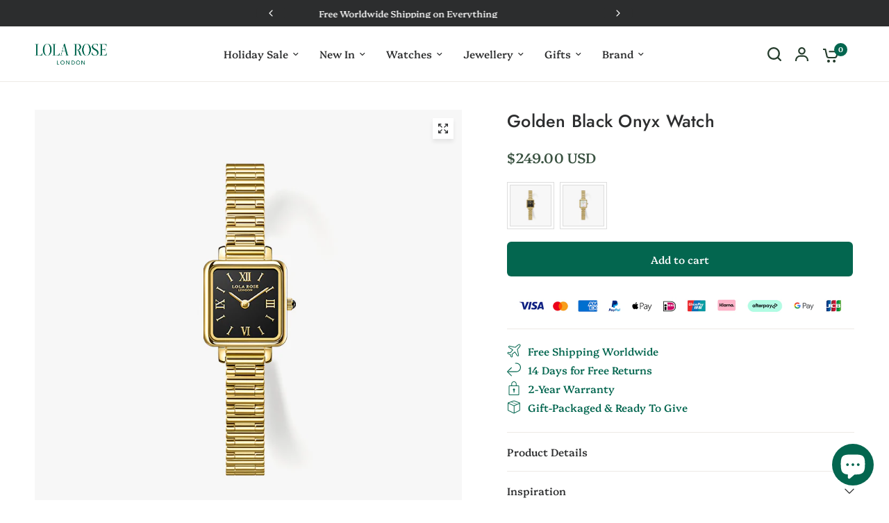

--- FILE ---
content_type: text/html; charset=utf-8
request_url: https://www.lolaroseglobal.com/en-cn/products/golden-black-onyx-watch
body_size: 85457
content:
<!doctype html><html class="no-js" lang="en" dir="ltr">
<head>

  <!-- Google Tag Manager -->
<script>(function(w,d,s,l,i){w[l]=w[l]||[];w[l].push({'gtm.start':
new Date().getTime(),event:'gtm.js'});var f=d.getElementsByTagName(s)[0],
j=d.createElement(s),dl=l!='dataLayer'?'&l='+l:'';j.async=true;j.src=
'https://www.googletagmanager.com/gtm.js?id='+i+dl;f.parentNode.insertBefore(j,f);
})(window,document,'script','dataLayer','GTM-KWZPD8FZ');</script>
<!-- End Google Tag Manager -->
  
<script>(function(w,d,t,r,u){var f,n,i;w[u]=w[u]||[],f=function(){var o={ti:"187126707", enableAutoSpaTracking: true};o.q=w[u],w[u]=new UET(o),w[u].push("pageLoad")},n=d.createElement(t),n.src=r,n.async=1,n.onload=n.onreadystatechange=function(){var s=this.readyState;s&&s!=="loaded"&&s!=="complete"||(f(),n.onload=n.onreadystatechange=null)},i=d.getElementsByTagName(t)[0],i.parentNode.insertBefore(n,i)})(window,document,"script","//bat.bing.com/bat.js","uetq");</script>
<script>
  window.uetq=window.uetq||[];
  window.uetq.push('set', { 'pid': {
    'em': emailAddressVariable,
    'ph': phoneNumberVariable
  }});
</script>  
	<meta charset="utf-8">
	<meta http-equiv="X-UA-Compatible" content="IE=edge,chrome=1">
	<meta name="viewport" content="width=device-width, initial-scale=1, maximum-scale=5, viewport-fit=cover">
	<meta name="theme-color" content="#ffffff">
	<link rel="canonical" href="https://www.lolaroseglobal.com/en-cn/products/golden-black-onyx-watch">
	<link rel="preconnect" href="https://cdn.shopify.com" crossorigin>
	<link rel="preload" as="style" href="//www.lolaroseglobal.com/cdn/shop/t/49/assets/app.css?v=105045977452922683221767855571">
<link rel="preload" as="style" href="//www.lolaroseglobal.com/cdn/shop/t/49/assets/product-grid.css?v=114560676753849700001765969614">
<link rel="preload" as="style" href="//www.lolaroseglobal.com/cdn/shop/t/49/assets/product.css?v=139324477703805579921765969614">



<link rel="preload" as="script" href="//www.lolaroseglobal.com/cdn/shop/t/49/assets/animations.min.js?v=147813703405119417831765969614">

<link rel="preload" as="script" href="//www.lolaroseglobal.com/cdn/shop/t/49/assets/header.js?v=6094887744313169711765969614">
<link rel="preload" as="script" href="//www.lolaroseglobal.com/cdn/shop/t/49/assets/vendor.min.js?v=13569931493010679481765969614">
<link rel="preload" as="script" href="//www.lolaroseglobal.com/cdn/shop/t/49/assets/app.js?v=100906212110729315991766663347">

<script>
window.lazySizesConfig = window.lazySizesConfig || {};
window.lazySizesConfig.expand = 250;
window.lazySizesConfig.loadMode = 1;
window.lazySizesConfig.loadHidden = false;
</script>


	<link rel="icon" type="image/png" href="//www.lolaroseglobal.com/cdn/shop/files/logo1.jpg?crop=center&height=32&v=1674886563&width=32">

	<title>
	Golden Black Onyx Watch &ndash; Lola Rose
	</title>

	
	<meta name="description" content="Shop the Lola Rose Golden Black Onyx Watch at official online store, enjoy free shipping and tax. Fast delivery with 2-year warranty. Golden Black Onyx Watch LR4230 key features: Black Onyx Crown, 21.4 mm Copper Dial, and 316L Stainless Steel Bracelet Strap.">
	
<link rel="preconnect" href="https://fonts.shopifycdn.com" crossorigin>

<meta property="og:site_name" content="Lola Rose">
<meta property="og:url" content="https://www.lolaroseglobal.com/en-cn/products/golden-black-onyx-watch">
<meta property="og:title" content="Golden Black Onyx Watch">
<meta property="og:type" content="product">
<meta property="og:description" content="Shop the Lola Rose Golden Black Onyx Watch at official online store, enjoy free shipping and tax. Fast delivery with 2-year warranty. Golden Black Onyx Watch LR4230 key features: Black Onyx Crown, 21.4 mm Copper Dial, and 316L Stainless Steel Bracelet Strap."><meta property="og:image" content="http://www.lolaroseglobal.com/cdn/shop/files/55_2f24bf73-405a-408f-82b4-617ebf148e89.jpg?v=1766994155">
  <meta property="og:image:secure_url" content="https://www.lolaroseglobal.com/cdn/shop/files/55_2f24bf73-405a-408f-82b4-617ebf148e89.jpg?v=1766994155">
  <meta property="og:image:width" content="800">
  <meta property="og:image:height" content="800"><meta property="og:price:amount" content="249.00">
  <meta property="og:price:currency" content="USD"><meta name="twitter:card" content="summary_large_image">
<meta name="twitter:title" content="Golden Black Onyx Watch">
<meta name="twitter:description" content="Shop the Lola Rose Golden Black Onyx Watch at official online store, enjoy free shipping and tax. Fast delivery with 2-year warranty. Golden Black Onyx Watch LR4230 key features: Black Onyx Crown, 21.4 mm Copper Dial, and 316L Stainless Steel Bracelet Strap.">


	<link href="//www.lolaroseglobal.com/cdn/shop/t/49/assets/app.css?v=105045977452922683221767855571" rel="stylesheet" type="text/css" media="all" />
	<link href="//www.lolaroseglobal.com/cdn/shop/t/49/assets/custom.css?v=183415132111656414711765969614" rel="stylesheet" type="text/css" media="all" />
	<link href="//www.lolaroseglobal.com/cdn/shop/t/49/assets/product-grid.css?v=114560676753849700001765969614" rel="stylesheet" type="text/css" media="all" />

	<style data-shopify>
	@font-face {
  font-family: Platypi;
  font-weight: 300;
  font-style: normal;
  font-display: swap;
  src: url("//www.lolaroseglobal.com/cdn/fonts/platypi/platypi_n3.ca2828fbaa4e8cdd776c210f4bde9eebc87cbc7d.woff2") format("woff2"),
       url("//www.lolaroseglobal.com/cdn/fonts/platypi/platypi_n3.e0a33bb0825d6f004d3a36a491393238de4feafa.woff") format("woff");
}

@font-face {
  font-family: Platypi;
  font-weight: 500;
  font-style: normal;
  font-display: swap;
  src: url("//www.lolaroseglobal.com/cdn/fonts/platypi/platypi_n5.eceb4a4de281a6ef42e6897768a01dc7adcffdb3.woff2") format("woff2"),
       url("//www.lolaroseglobal.com/cdn/fonts/platypi/platypi_n5.4c88ab31789f4cb5f3b3d72d22ca9d0ab2570110.woff") format("woff");
}

@font-face {
  font-family: Platypi;
  font-weight: 600;
  font-style: normal;
  font-display: swap;
  src: url("//www.lolaroseglobal.com/cdn/fonts/platypi/platypi_n6.1e4a3516ad972eec65dffe5bb550f1ea589dec9c.woff2") format("woff2"),
       url("//www.lolaroseglobal.com/cdn/fonts/platypi/platypi_n6.df7a8bd3946030ff3281955cbfed84a5e9f5f75e.woff") format("woff");
}

@font-face {
  font-family: Platypi;
  font-weight: 300;
  font-style: italic;
  font-display: swap;
  src: url("//www.lolaroseglobal.com/cdn/fonts/platypi/platypi_i3.69f3f79901aecf050a7ef489ca4a80c95acc9f6d.woff2") format("woff2"),
       url("//www.lolaroseglobal.com/cdn/fonts/platypi/platypi_i3.dad477b731819d78fa6a885bd453f7bac4bdcc07.woff") format("woff");
}

@font-face {
  font-family: Platypi;
  font-weight: 600;
  font-style: italic;
  font-display: swap;
  src: url("//www.lolaroseglobal.com/cdn/fonts/platypi/platypi_i6.4deff24108f72cda7a64e0dbb0183e5c42e65ba3.woff2") format("woff2"),
       url("//www.lolaroseglobal.com/cdn/fonts/platypi/platypi_i6.230e155ea7c8d8f245a7c33c806cec5bb5f507ff.woff") format("woff");
}


		@font-face {
  font-family: Jost;
  font-weight: 500;
  font-style: normal;
  font-display: swap;
  src: url("//www.lolaroseglobal.com/cdn/fonts/jost/jost_n5.7c8497861ffd15f4e1284cd221f14658b0e95d61.woff2") format("woff2"),
       url("//www.lolaroseglobal.com/cdn/fonts/jost/jost_n5.fb6a06896db583cc2df5ba1b30d9c04383119dd9.woff") format("woff");
}

@font-face {
  font-family: Jost;
  font-weight: 400;
  font-style: normal;
  font-display: swap;
  src: url("//www.lolaroseglobal.com/cdn/fonts/jost/jost_n4.d47a1b6347ce4a4c9f437608011273009d91f2b7.woff2") format("woff2"),
       url("//www.lolaroseglobal.com/cdn/fonts/jost/jost_n4.791c46290e672b3f85c3d1c651ef2efa3819eadd.woff") format("woff");
}

h1,h2,h3,h4,h5,h6,
	.h1,.h2,.h3,.h4,.h5,.h6,
	.logolink.text-logo,
	.heading-font,
	.h1-xlarge,
	.h1-large,
	blockquote p,
	blockquote span,
	.customer-addresses .my-address .address-index {
		font-style: normal;
		font-weight: 500;
		font-family: Jost, sans-serif;
	}
	body,
	.body-font,
	.thb-product-detail .product-title {
		font-style: normal;
		font-weight: 300;
		font-family: Platypi, serif;
	}
	:root {

		--font-body-scale: 1.0;
		--font-body-line-height-scale: 1.0;
		--font-body-letter-spacing: 0.0em;
		--font-announcement-scale: 1.0;
		--font-body-medium-weight: 500;
    --font-body-bold-weight: 600;
		--font-heading-scale: 0.9;
		--font-heading-line-height-scale: 1.0;
		--font-heading-letter-spacing: 0.01em;
		--font-navigation-scale: 1.0;
		--font-product-price-scale: 0.9;
		--font-product-title-scale: 0.85;
		--font-product-title-line-height-scale: 1.0;
		--button-letter-spacing: 0.0em;

		--block-border-radius: 0px;
		--button-border-radius: 6px;
		--input-border-radius: 6px;

		--bg-body: #ffffff;
		--bg-body-rgb: 255,255,255;
		--bg-body-darken: #f7f7f7;
		--payment-terms-background-color: #ffffff;
		
		--color-body: #2c2d2e;
		--color-body-rgb: 44,45,46;
		--color-heading: #2c2d2e;
		--color-heading-rgb: 44,45,46;

		--color-accent: #03664f;
		--color-accent-hover: #024334;
		--color-accent-rgb: 3,102,79;
		--color-border: #edeae6;
		--color-form-border: #D3D3D3;
		--color-overlay-rgb: 159,163,167;--color-drawer-bg: #ffffff;
			--color-drawer-bg-rgb: 255,255,255;--color-announcement-bar-text: #ffffff;--color-announcement-bar-bg: #2C2D2E;--color-secondary-menu-text: #3b5342;--color-secondary-menu-bg: #f1ece9;--color-header-bg: #ffffff;
			--color-header-bg-rgb: 255,255,255;--color-header-text: #263d2d;
			--color-header-text-rgb: 38,61,45;--color-header-links: #2c2d2e;--color-header-links-hover: #03664f;--color-header-icons: #263d2d;--color-header-border: #E2E2E2;--solid-button-background: #2c2d2e;
			--solid-button-background-hover: #1b1b1c;--solid-button-label: #fcfcfc;--white-button-label: #2c2d2e;--color-price: #3b5342;
			--color-price-rgb: 59,83,66;--color-price-discounted: #8d5d48;--color-star: #FFAA47;--color-inventory-instock: #279A4B;--color-inventory-lowstock: #e97f32;--section-spacing-mobile: 50px;
		--section-spacing-desktop: 70px;--color-product-card-bg: #ffffff;--color-article-card-bg: #fcf9f6;--color-badge-text: #ffffff;--color-badge-sold-out: #D3D3D3;--color-badge-sale: #28a37e;--color-badge-preorder: #03664f;--badge-corner-radius: 0px;--color-footer-heading: #2c2d2e;
			--color-footer-heading-rgb: 44,45,46;--color-footer-text: #2c2d2e;
			--color-footer-text-rgb: 44,45,46;--color-footer-link: #2c2d2e;--color-footer-link-hover: #03664f;--color-footer-border: #D3D3D3;
			--color-footer-border-rgb: 211,211,211;--color-footer-bg: #f4f4f4;}
</style>


	<script>
		window.theme = window.theme || {};
		theme = {
			settings: {
				money_with_currency_format:"\u003cspan class=transcy-money\u003e${{amount}}\u003c\/span\u003e",
				cart_drawer:true},
			routes: {
				root_url: '/en-cn',
				cart_url: '/en-cn/cart',
				cart_add_url: '/en-cn/cart/add',
				search_url: '/en-cn/search',
				cart_change_url: '/en-cn/cart/change',
				cart_update_url: '/en-cn/cart/update',
				predictive_search_url: '/en-cn/search/suggest',
			},
			variantStrings: {
        addToCart: `Add to cart`,
        soldOut: `Sold out`,
        unavailable: `Unavailable`,
        preOrder: `Pre-order`,
      },
			strings: {
				requiresTerms: `You must agree with the terms and conditions of sales to check out`,
				shippingEstimatorNoResults: `Sorry, we do not ship to your address.`,
				shippingEstimatorOneResult: `There is one shipping rate for your address:`,
				shippingEstimatorMultipleResults: `There are several shipping rates for your address:`,
				shippingEstimatorError: `One or more error occurred while retrieving shipping rates:`
			}
		};
	</script>

<!-- Google Tag Manager -->
<script>(function(w,d,s,l,i){w[l]=w[l]||[];w[l].push({'gtm.start':
new Date().getTime(),event:'gtm.js'});var f=d.getElementsByTagName(s)[0],
j=d.createElement(s),dl=l!='dataLayer'?'&l='+l:'';j.async=true;j.src=
'https://www.googletagmanager.com/gtm.js?id='+i+dl;f.parentNode.insertBefore(j,f);
})(window,document,'script','dataLayer','GTM-NQS2GB8K');</script>
<!-- End Google Tag Manager -->

  
	<script>window.performance && window.performance.mark && window.performance.mark('shopify.content_for_header.start');</script><meta name="facebook-domain-verification" content="zoldn38g4mjjrml03rgwd0qp0ke93x">
<meta id="shopify-digital-wallet" name="shopify-digital-wallet" content="/55833067603/digital_wallets/dialog">
<meta name="shopify-checkout-api-token" content="480d2916dc06e0411d26c21acce32b3a">
<meta id="in-context-paypal-metadata" data-shop-id="55833067603" data-venmo-supported="false" data-environment="production" data-locale="en_US" data-paypal-v4="true" data-currency="USD">
<link rel="alternate" hreflang="x-default" href="https://www.lolaroseglobal.com/products/golden-black-onyx-watch">
<link rel="alternate" hreflang="en" href="https://www.lolaroseglobal.com/products/golden-black-onyx-watch">
<link rel="alternate" hreflang="zh-Hant" href="https://www.lolaroseglobal.com/zh/products/%E9%87%91%E9%BB%91%E8%89%B2-%E5%96%AE%E8%AA%BF">
<link rel="alternate" hreflang="ar" href="https://www.lolaroseglobal.com/ar/products/%D8%A7%D9%84%D8%B0%D9%87%D8%A8-%D8%A7%D9%84%D8%A3%D8%B3%D9%88%D8%AF-%D9%85%D9%88%D9%86%D9%8A%D9%83%D8%B3-%D9%85%D8%B4%D8%A7%D9%87%D8%AF%D8%A9">
<link rel="alternate" hreflang="de" href="https://www.lolaroseglobal.com/de/products/golden-black-yonyx-watch">
<link rel="alternate" hreflang="es" href="https://www.lolaroseglobal.com/es/products/golden-black-anyx-watch">
<link rel="alternate" hreflang="fr" href="https://www.lolaroseglobal.com/fr/products/golden-black-yx-watch">
<link rel="alternate" hreflang="it" href="https://www.lolaroseglobal.com/it/products/watch-dorato-nero-onix">
<link rel="alternate" hreflang="ja" href="https://www.lolaroseglobal.com/ja/products/golden-black-onyx-watch-ja">
<link rel="alternate" hreflang="th" href="https://www.lolaroseglobal.com/th/products/%E0%B8%97%E0%B8%AD%E0%B8%87%E0%B8%84%E0%B8%B3%E0%B8%82%E0%B8%B2%E0%B8%A7-%E0%B8%94%E0%B8%B3">
<link rel="alternate" hreflang="en-CN" href="https://www.lolaroseglobal.com/en-cn/products/golden-black-onyx-watch">
<link rel="alternate" hreflang="zh-Hant-CN" href="https://www.lolaroseglobal.com/zh-cn/products/%E9%87%91%E9%BB%91%E8%89%B2-%E5%96%AE%E8%AA%BF">
<link rel="alternate" hreflang="de-CN" href="https://www.lolaroseglobal.com/de-cn/products/golden-black-yonyx-watch">
<link rel="alternate" hreflang="es-CN" href="https://www.lolaroseglobal.com/es-cn/products/golden-black-anyx-watch">
<link rel="alternate" hreflang="ja-CN" href="https://www.lolaroseglobal.com/ja-cn/products/golden-black-onyx-watch-ja">
<link rel="alternate" hreflang="ar-CN" href="https://www.lolaroseglobal.com/ar-cn/products/%D8%A7%D9%84%D8%B0%D9%87%D8%A8-%D8%A7%D9%84%D8%A3%D8%B3%D9%88%D8%AF-%D9%85%D9%88%D9%86%D9%8A%D9%83%D8%B3-%D9%85%D8%B4%D8%A7%D9%87%D8%AF%D8%A9">
<link rel="alternate" hreflang="it-CN" href="https://www.lolaroseglobal.com/it-cn/products/watch-dorato-nero-onix">
<link rel="alternate" hreflang="fr-CN" href="https://www.lolaroseglobal.com/fr-cn/products/golden-black-yx-watch">
<link rel="alternate" hreflang="th-CN" href="https://www.lolaroseglobal.com/th-cn/products/%E0%B8%97%E0%B8%AD%E0%B8%87%E0%B8%84%E0%B8%B3%E0%B8%82%E0%B8%B2%E0%B8%A7-%E0%B8%94%E0%B8%B3">
<link rel="alternate" hreflang="en-JP" href="https://www.lolaroseglobal.com/en-jp/products/golden-black-onyx-watch">
<link rel="alternate" hreflang="de-JP" href="https://www.lolaroseglobal.com/de-jp/products/golden-black-yonyx-watch">
<link rel="alternate" hreflang="zh-Hant-JP" href="https://www.lolaroseglobal.com/zh-jp/products/%E9%87%91%E9%BB%91%E8%89%B2-%E5%96%AE%E8%AA%BF">
<link rel="alternate" hreflang="es-JP" href="https://www.lolaroseglobal.com/es-jp/products/golden-black-anyx-watch">
<link rel="alternate" hreflang="ja-JP" href="https://www.lolaroseglobal.com/ja-jp/products/golden-black-onyx-watch-ja">
<link rel="alternate" hreflang="ar-JP" href="https://www.lolaroseglobal.com/ar-jp/products/%D8%A7%D9%84%D8%B0%D9%87%D8%A8-%D8%A7%D9%84%D8%A3%D8%B3%D9%88%D8%AF-%D9%85%D9%88%D9%86%D9%8A%D9%83%D8%B3-%D9%85%D8%B4%D8%A7%D9%87%D8%AF%D8%A9">
<link rel="alternate" hreflang="it-JP" href="https://www.lolaroseglobal.com/it-jp/products/watch-dorato-nero-onix">
<link rel="alternate" hreflang="fr-JP" href="https://www.lolaroseglobal.com/fr-jp/products/golden-black-yx-watch">
<link rel="alternate" hreflang="th-JP" href="https://www.lolaroseglobal.com/th-jp/products/%E0%B8%97%E0%B8%AD%E0%B8%87%E0%B8%84%E0%B8%B3%E0%B8%82%E0%B8%B2%E0%B8%A7-%E0%B8%94%E0%B8%B3">
<link rel="alternate" hreflang="en-SA" href="https://www.lolaroseglobal.com/en-sa/products/golden-black-onyx-watch">
<link rel="alternate" hreflang="de-SA" href="https://www.lolaroseglobal.com/de-sa/products/golden-black-yonyx-watch">
<link rel="alternate" hreflang="zh-Hant-SA" href="https://www.lolaroseglobal.com/zh-sa/products/%E9%87%91%E9%BB%91%E8%89%B2-%E5%96%AE%E8%AA%BF">
<link rel="alternate" hreflang="es-SA" href="https://www.lolaroseglobal.com/es-sa/products/golden-black-anyx-watch">
<link rel="alternate" hreflang="ja-SA" href="https://www.lolaroseglobal.com/ja-sa/products/golden-black-onyx-watch-ja">
<link rel="alternate" hreflang="ar-SA" href="https://www.lolaroseglobal.com/ar-sa/products/%D8%A7%D9%84%D8%B0%D9%87%D8%A8-%D8%A7%D9%84%D8%A3%D8%B3%D9%88%D8%AF-%D9%85%D9%88%D9%86%D9%8A%D9%83%D8%B3-%D9%85%D8%B4%D8%A7%D9%87%D8%AF%D8%A9">
<link rel="alternate" hreflang="it-SA" href="https://www.lolaroseglobal.com/it-sa/products/watch-dorato-nero-onix">
<link rel="alternate" hreflang="fr-SA" href="https://www.lolaroseglobal.com/fr-sa/products/golden-black-yx-watch">
<link rel="alternate" hreflang="th-SA" href="https://www.lolaroseglobal.com/th-sa/products/%E0%B8%97%E0%B8%AD%E0%B8%87%E0%B8%84%E0%B8%B3%E0%B8%82%E0%B8%B2%E0%B8%A7-%E0%B8%94%E0%B8%B3">
<link rel="alternate" hreflang="en-IT" href="https://www.lolaroseglobal.com/en-it/products/golden-black-onyx-watch">
<link rel="alternate" hreflang="de-IT" href="https://www.lolaroseglobal.com/de-it/products/golden-black-yonyx-watch">
<link rel="alternate" hreflang="zh-Hant-IT" href="https://www.lolaroseglobal.com/zh-it/products/%E9%87%91%E9%BB%91%E8%89%B2-%E5%96%AE%E8%AA%BF">
<link rel="alternate" hreflang="es-IT" href="https://www.lolaroseglobal.com/es-it/products/golden-black-anyx-watch">
<link rel="alternate" hreflang="ja-IT" href="https://www.lolaroseglobal.com/ja-it/products/golden-black-onyx-watch-ja">
<link rel="alternate" hreflang="ar-IT" href="https://www.lolaroseglobal.com/ar-it/products/%D8%A7%D9%84%D8%B0%D9%87%D8%A8-%D8%A7%D9%84%D8%A3%D8%B3%D9%88%D8%AF-%D9%85%D9%88%D9%86%D9%8A%D9%83%D8%B3-%D9%85%D8%B4%D8%A7%D9%87%D8%AF%D8%A9">
<link rel="alternate" hreflang="it-IT" href="https://www.lolaroseglobal.com/it-it/products/watch-dorato-nero-onix">
<link rel="alternate" hreflang="th-IT" href="https://www.lolaroseglobal.com/th-it/products/%E0%B8%97%E0%B8%AD%E0%B8%87%E0%B8%84%E0%B8%B3%E0%B8%82%E0%B8%B2%E0%B8%A7-%E0%B8%94%E0%B8%B3">
<link rel="alternate" hreflang="en-CH" href="https://www.lolaroseglobal.com/en-ch/products/golden-black-onyx-watch">
<link rel="alternate" hreflang="de-CH" href="https://www.lolaroseglobal.com/de-ch/products/golden-black-yonyx-watch">
<link rel="alternate" hreflang="zh-Hant-CH" href="https://www.lolaroseglobal.com/zh-ch/products/%E9%87%91%E9%BB%91%E8%89%B2-%E5%96%AE%E8%AA%BF">
<link rel="alternate" hreflang="es-CH" href="https://www.lolaroseglobal.com/es-ch/products/golden-black-anyx-watch">
<link rel="alternate" hreflang="ja-CH" href="https://www.lolaroseglobal.com/ja-ch/products/golden-black-onyx-watch-ja">
<link rel="alternate" hreflang="ar-CH" href="https://www.lolaroseglobal.com/ar-ch/products/%D8%A7%D9%84%D8%B0%D9%87%D8%A8-%D8%A7%D9%84%D8%A3%D8%B3%D9%88%D8%AF-%D9%85%D9%88%D9%86%D9%8A%D9%83%D8%B3-%D9%85%D8%B4%D8%A7%D9%87%D8%AF%D8%A9">
<link rel="alternate" hreflang="fr-CH" href="https://www.lolaroseglobal.com/fr-ch/products/golden-black-yx-watch">
<link rel="alternate" hreflang="it-CH" href="https://www.lolaroseglobal.com/it-ch/products/watch-dorato-nero-onix">
<link rel="alternate" hreflang="th-CH" href="https://www.lolaroseglobal.com/th-ch/products/%E0%B8%97%E0%B8%AD%E0%B8%87%E0%B8%84%E0%B8%B3%E0%B8%82%E0%B8%B2%E0%B8%A7-%E0%B8%94%E0%B8%B3">
<link rel="alternate" hreflang="en-MX" href="https://www.lolaroseglobal.com/en-mx/products/golden-black-onyx-watch">
<link rel="alternate" hreflang="de-MX" href="https://www.lolaroseglobal.com/de-mx/products/golden-black-yonyx-watch">
<link rel="alternate" hreflang="ja-MX" href="https://www.lolaroseglobal.com/ja-mx/products/golden-black-onyx-watch-ja">
<link rel="alternate" hreflang="ar-MX" href="https://www.lolaroseglobal.com/ar-mx/products/%D8%A7%D9%84%D8%B0%D9%87%D8%A8-%D8%A7%D9%84%D8%A3%D8%B3%D9%88%D8%AF-%D9%85%D9%88%D9%86%D9%8A%D9%83%D8%B3-%D9%85%D8%B4%D8%A7%D9%87%D8%AF%D8%A9">
<link rel="alternate" hreflang="fr-MX" href="https://www.lolaroseglobal.com/fr-mx/products/golden-black-yx-watch">
<link rel="alternate" hreflang="it-MX" href="https://www.lolaroseglobal.com/it-mx/products/watch-dorato-nero-onix">
<link rel="alternate" hreflang="es-MX" href="https://www.lolaroseglobal.com/es-mx/products/golden-black-anyx-watch">
<link rel="alternate" hreflang="th-MX" href="https://www.lolaroseglobal.com/th-mx/products/%E0%B8%97%E0%B8%AD%E0%B8%87%E0%B8%84%E0%B8%B3%E0%B8%82%E0%B8%B2%E0%B8%A7-%E0%B8%94%E0%B8%B3">
<link rel="alternate" hreflang="en-FR" href="https://www.lolaroseglobal.com/en-fr/products/golden-black-onyx-watch">
<link rel="alternate" hreflang="de-FR" href="https://www.lolaroseglobal.com/de-fr/products/golden-black-yonyx-watch">
<link rel="alternate" hreflang="zh-Hant-FR" href="https://www.lolaroseglobal.com/zh-fr/products/%E9%87%91%E9%BB%91%E8%89%B2-%E5%96%AE%E8%AA%BF">
<link rel="alternate" hreflang="es-FR" href="https://www.lolaroseglobal.com/es-fr/products/golden-black-anyx-watch">
<link rel="alternate" hreflang="ja-FR" href="https://www.lolaroseglobal.com/ja-fr/products/golden-black-onyx-watch-ja">
<link rel="alternate" hreflang="ar-FR" href="https://www.lolaroseglobal.com/ar-fr/products/%D8%A7%D9%84%D8%B0%D9%87%D8%A8-%D8%A7%D9%84%D8%A3%D8%B3%D9%88%D8%AF-%D9%85%D9%88%D9%86%D9%8A%D9%83%D8%B3-%D9%85%D8%B4%D8%A7%D9%87%D8%AF%D8%A9">
<link rel="alternate" hreflang="fr-FR" href="https://www.lolaroseglobal.com/fr-fr/products/golden-black-yx-watch">
<link rel="alternate" hreflang="it-FR" href="https://www.lolaroseglobal.com/it-fr/products/watch-dorato-nero-onix">
<link rel="alternate" hreflang="th-FR" href="https://www.lolaroseglobal.com/th-fr/products/%E0%B8%97%E0%B8%AD%E0%B8%87%E0%B8%84%E0%B8%B3%E0%B8%82%E0%B8%B2%E0%B8%A7-%E0%B8%94%E0%B8%B3">
<link rel="alternate" hreflang="en-DE" href="https://www.lolaroseglobal.com/en-de/products/golden-black-onyx-watch">
<link rel="alternate" hreflang="de-DE" href="https://www.lolaroseglobal.com/de-de/products/golden-black-yonyx-watch">
<link rel="alternate" hreflang="zh-Hant-DE" href="https://www.lolaroseglobal.com/zh-de/products/%E9%87%91%E9%BB%91%E8%89%B2-%E5%96%AE%E8%AA%BF">
<link rel="alternate" hreflang="es-DE" href="https://www.lolaroseglobal.com/es-de/products/golden-black-anyx-watch">
<link rel="alternate" hreflang="ja-DE" href="https://www.lolaroseglobal.com/ja-de/products/golden-black-onyx-watch-ja">
<link rel="alternate" hreflang="ar-DE" href="https://www.lolaroseglobal.com/ar-de/products/%D8%A7%D9%84%D8%B0%D9%87%D8%A8-%D8%A7%D9%84%D8%A3%D8%B3%D9%88%D8%AF-%D9%85%D9%88%D9%86%D9%8A%D9%83%D8%B3-%D9%85%D8%B4%D8%A7%D9%87%D8%AF%D8%A9">
<link rel="alternate" hreflang="fr-DE" href="https://www.lolaroseglobal.com/fr-de/products/golden-black-yx-watch">
<link rel="alternate" hreflang="it-DE" href="https://www.lolaroseglobal.com/it-de/products/watch-dorato-nero-onix">
<link rel="alternate" hreflang="th-DE" href="https://www.lolaroseglobal.com/th-de/products/%E0%B8%97%E0%B8%AD%E0%B8%87%E0%B8%84%E0%B8%B3%E0%B8%82%E0%B8%B2%E0%B8%A7-%E0%B8%94%E0%B8%B3">
<link rel="alternate" hreflang="en-AU" href="https://www.lolaroseglobal.com/en-au/products/golden-black-onyx-watch">
<link rel="alternate" hreflang="de-AU" href="https://www.lolaroseglobal.com/de-au/products/golden-black-yonyx-watch">
<link rel="alternate" hreflang="es-AU" href="https://www.lolaroseglobal.com/es-au/products/golden-black-anyx-watch">
<link rel="alternate" hreflang="ja-AU" href="https://www.lolaroseglobal.com/ja-au/products/golden-black-onyx-watch-ja">
<link rel="alternate" hreflang="ar-AU" href="https://www.lolaroseglobal.com/ar-au/products/%D8%A7%D9%84%D8%B0%D9%87%D8%A8-%D8%A7%D9%84%D8%A3%D8%B3%D9%88%D8%AF-%D9%85%D9%88%D9%86%D9%8A%D9%83%D8%B3-%D9%85%D8%B4%D8%A7%D9%87%D8%AF%D8%A9">
<link rel="alternate" hreflang="fr-AU" href="https://www.lolaroseglobal.com/fr-au/products/golden-black-yx-watch">
<link rel="alternate" hreflang="it-AU" href="https://www.lolaroseglobal.com/it-au/products/watch-dorato-nero-onix">
<link rel="alternate" hreflang="th-AU" href="https://www.lolaroseglobal.com/th-au/products/%E0%B8%97%E0%B8%AD%E0%B8%87%E0%B8%84%E0%B8%B3%E0%B8%82%E0%B8%B2%E0%B8%A7-%E0%B8%94%E0%B8%B3">
<link rel="alternate" hreflang="en-CA" href="https://www.lolaroseglobal.com/en-ca/products/golden-black-onyx-watch">
<link rel="alternate" hreflang="de-CA" href="https://www.lolaroseglobal.com/de-ca/products/golden-black-yonyx-watch">
<link rel="alternate" hreflang="es-CA" href="https://www.lolaroseglobal.com/es-ca/products/golden-black-anyx-watch">
<link rel="alternate" hreflang="ja-CA" href="https://www.lolaroseglobal.com/ja-ca/products/golden-black-onyx-watch-ja">
<link rel="alternate" hreflang="ar-CA" href="https://www.lolaroseglobal.com/ar-ca/products/%D8%A7%D9%84%D8%B0%D9%87%D8%A8-%D8%A7%D9%84%D8%A3%D8%B3%D9%88%D8%AF-%D9%85%D9%88%D9%86%D9%8A%D9%83%D8%B3-%D9%85%D8%B4%D8%A7%D9%87%D8%AF%D8%A9">
<link rel="alternate" hreflang="fr-CA" href="https://www.lolaroseglobal.com/fr-ca/products/golden-black-yx-watch">
<link rel="alternate" hreflang="it-CA" href="https://www.lolaroseglobal.com/it-ca/products/watch-dorato-nero-onix">
<link rel="alternate" hreflang="th-CA" href="https://www.lolaroseglobal.com/th-ca/products/%E0%B8%97%E0%B8%AD%E0%B8%87%E0%B8%84%E0%B8%B3%E0%B8%82%E0%B8%B2%E0%B8%A7-%E0%B8%94%E0%B8%B3">
<link rel="alternate" hreflang="en-QA" href="https://www.lolaroseglobal.com/en-qa/products/golden-black-onyx-watch">
<link rel="alternate" hreflang="de-QA" href="https://www.lolaroseglobal.com/de-qa/products/golden-black-yonyx-watch">
<link rel="alternate" hreflang="zh-Hant-QA" href="https://www.lolaroseglobal.com/zh-qa/products/%E9%87%91%E9%BB%91%E8%89%B2-%E5%96%AE%E8%AA%BF">
<link rel="alternate" hreflang="es-QA" href="https://www.lolaroseglobal.com/es-qa/products/golden-black-anyx-watch">
<link rel="alternate" hreflang="ja-QA" href="https://www.lolaroseglobal.com/ja-qa/products/golden-black-onyx-watch-ja">
<link rel="alternate" hreflang="ar-QA" href="https://www.lolaroseglobal.com/ar-qa/products/%D8%A7%D9%84%D8%B0%D9%87%D8%A8-%D8%A7%D9%84%D8%A3%D8%B3%D9%88%D8%AF-%D9%85%D9%88%D9%86%D9%8A%D9%83%D8%B3-%D9%85%D8%B4%D8%A7%D9%87%D8%AF%D8%A9">
<link rel="alternate" hreflang="fr-QA" href="https://www.lolaroseglobal.com/fr-qa/products/golden-black-yx-watch">
<link rel="alternate" hreflang="it-QA" href="https://www.lolaroseglobal.com/it-qa/products/watch-dorato-nero-onix">
<link rel="alternate" hreflang="th-QA" href="https://www.lolaroseglobal.com/th-qa/products/%E0%B8%97%E0%B8%AD%E0%B8%87%E0%B8%84%E0%B8%B3%E0%B8%82%E0%B8%B2%E0%B8%A7-%E0%B8%94%E0%B8%B3">
<link rel="alternate" hreflang="en-NO" href="https://www.lolaroseglobal.com/en-no/products/golden-black-onyx-watch">
<link rel="alternate" hreflang="de-NO" href="https://www.lolaroseglobal.com/de-no/products/golden-black-yonyx-watch">
<link rel="alternate" hreflang="es-NO" href="https://www.lolaroseglobal.com/es-no/products/golden-black-anyx-watch">
<link rel="alternate" hreflang="ja-NO" href="https://www.lolaroseglobal.com/ja-no/products/golden-black-onyx-watch-ja">
<link rel="alternate" hreflang="ar-NO" href="https://www.lolaroseglobal.com/ar-no/products/%D8%A7%D9%84%D8%B0%D9%87%D8%A8-%D8%A7%D9%84%D8%A3%D8%B3%D9%88%D8%AF-%D9%85%D9%88%D9%86%D9%8A%D9%83%D8%B3-%D9%85%D8%B4%D8%A7%D9%87%D8%AF%D8%A9">
<link rel="alternate" hreflang="fr-NO" href="https://www.lolaroseglobal.com/fr-no/products/golden-black-yx-watch">
<link rel="alternate" hreflang="it-NO" href="https://www.lolaroseglobal.com/it-no/products/watch-dorato-nero-onix">
<link rel="alternate" hreflang="th-NO" href="https://www.lolaroseglobal.com/th-no/products/%E0%B8%97%E0%B8%AD%E0%B8%87%E0%B8%84%E0%B8%B3%E0%B8%82%E0%B8%B2%E0%B8%A7-%E0%B8%94%E0%B8%B3">
<link rel="alternate" hreflang="en-BE" href="https://www.lolaroseglobal.com/en-be/products/golden-black-onyx-watch">
<link rel="alternate" hreflang="de-BE" href="https://www.lolaroseglobal.com/de-be/products/golden-black-yonyx-watch">
<link rel="alternate" hreflang="es-BE" href="https://www.lolaroseglobal.com/es-be/products/golden-black-anyx-watch">
<link rel="alternate" hreflang="ja-BE" href="https://www.lolaroseglobal.com/ja-be/products/golden-black-onyx-watch-ja">
<link rel="alternate" hreflang="ar-BE" href="https://www.lolaroseglobal.com/ar-be/products/%D8%A7%D9%84%D8%B0%D9%87%D8%A8-%D8%A7%D9%84%D8%A3%D8%B3%D9%88%D8%AF-%D9%85%D9%88%D9%86%D9%8A%D9%83%D8%B3-%D9%85%D8%B4%D8%A7%D9%87%D8%AF%D8%A9">
<link rel="alternate" hreflang="fr-BE" href="https://www.lolaroseglobal.com/fr-be/products/golden-black-yx-watch">
<link rel="alternate" hreflang="it-BE" href="https://www.lolaroseglobal.com/it-be/products/watch-dorato-nero-onix">
<link rel="alternate" hreflang="en-TH" href="https://www.lolaroseglobal.com/en-th/products/golden-black-onyx-watch">
<link rel="alternate" hreflang="de-TH" href="https://www.lolaroseglobal.com/de-th/products/golden-black-yonyx-watch">
<link rel="alternate" hreflang="zh-Hant-TH" href="https://www.lolaroseglobal.com/zh-th/products/%E9%87%91%E9%BB%91%E8%89%B2-%E5%96%AE%E8%AA%BF">
<link rel="alternate" hreflang="es-TH" href="https://www.lolaroseglobal.com/es-th/products/golden-black-anyx-watch">
<link rel="alternate" hreflang="ja-TH" href="https://www.lolaroseglobal.com/ja-th/products/golden-black-onyx-watch-ja">
<link rel="alternate" hreflang="ar-TH" href="https://www.lolaroseglobal.com/ar-th/products/%D8%A7%D9%84%D8%B0%D9%87%D8%A8-%D8%A7%D9%84%D8%A3%D8%B3%D9%88%D8%AF-%D9%85%D9%88%D9%86%D9%8A%D9%83%D8%B3-%D9%85%D8%B4%D8%A7%D9%87%D8%AF%D8%A9">
<link rel="alternate" hreflang="fr-TH" href="https://www.lolaroseglobal.com/fr-th/products/golden-black-yx-watch">
<link rel="alternate" hreflang="it-TH" href="https://www.lolaroseglobal.com/it-th/products/watch-dorato-nero-onix">
<link rel="alternate" hreflang="th-TH" href="https://www.lolaroseglobal.com/th-th/products/%E0%B8%97%E0%B8%AD%E0%B8%87%E0%B8%84%E0%B8%B3%E0%B8%82%E0%B8%B2%E0%B8%A7-%E0%B8%94%E0%B8%B3">
<link rel="alternate" hreflang="zh-Hant-AE" href="https://www.lolaroseglobal.com/zh/products/%E9%87%91%E9%BB%91%E8%89%B2-%E5%96%AE%E8%AA%BF">
<link rel="alternate" hreflang="zh-Hant-AG" href="https://www.lolaroseglobal.com/zh/products/%E9%87%91%E9%BB%91%E8%89%B2-%E5%96%AE%E8%AA%BF">
<link rel="alternate" hreflang="zh-Hant-AO" href="https://www.lolaroseglobal.com/zh/products/%E9%87%91%E9%BB%91%E8%89%B2-%E5%96%AE%E8%AA%BF">
<link rel="alternate" hreflang="zh-Hant-AT" href="https://www.lolaroseglobal.com/zh/products/%E9%87%91%E9%BB%91%E8%89%B2-%E5%96%AE%E8%AA%BF">
<link rel="alternate" hreflang="zh-Hant-BG" href="https://www.lolaroseglobal.com/zh/products/%E9%87%91%E9%BB%91%E8%89%B2-%E5%96%AE%E8%AA%BF">
<link rel="alternate" hreflang="zh-Hant-BH" href="https://www.lolaroseglobal.com/zh/products/%E9%87%91%E9%BB%91%E8%89%B2-%E5%96%AE%E8%AA%BF">
<link rel="alternate" hreflang="zh-Hant-BN" href="https://www.lolaroseglobal.com/zh/products/%E9%87%91%E9%BB%91%E8%89%B2-%E5%96%AE%E8%AA%BF">
<link rel="alternate" hreflang="zh-Hant-BR" href="https://www.lolaroseglobal.com/zh/products/%E9%87%91%E9%BB%91%E8%89%B2-%E5%96%AE%E8%AA%BF">
<link rel="alternate" hreflang="zh-Hant-CO" href="https://www.lolaroseglobal.com/zh/products/%E9%87%91%E9%BB%91%E8%89%B2-%E5%96%AE%E8%AA%BF">
<link rel="alternate" hreflang="zh-Hant-CZ" href="https://www.lolaroseglobal.com/zh/products/%E9%87%91%E9%BB%91%E8%89%B2-%E5%96%AE%E8%AA%BF">
<link rel="alternate" hreflang="zh-Hant-DK" href="https://www.lolaroseglobal.com/zh/products/%E9%87%91%E9%BB%91%E8%89%B2-%E5%96%AE%E8%AA%BF">
<link rel="alternate" hreflang="zh-Hant-ES" href="https://www.lolaroseglobal.com/zh/products/%E9%87%91%E9%BB%91%E8%89%B2-%E5%96%AE%E8%AA%BF">
<link rel="alternate" hreflang="zh-Hant-FI" href="https://www.lolaroseglobal.com/zh/products/%E9%87%91%E9%BB%91%E8%89%B2-%E5%96%AE%E8%AA%BF">
<link rel="alternate" hreflang="zh-Hant-GB" href="https://www.lolaroseglobal.com/zh/products/%E9%87%91%E9%BB%91%E8%89%B2-%E5%96%AE%E8%AA%BF">
<link rel="alternate" hreflang="zh-Hant-GH" href="https://www.lolaroseglobal.com/zh/products/%E9%87%91%E9%BB%91%E8%89%B2-%E5%96%AE%E8%AA%BF">
<link rel="alternate" hreflang="zh-Hant-GR" href="https://www.lolaroseglobal.com/zh/products/%E9%87%91%E9%BB%91%E8%89%B2-%E5%96%AE%E8%AA%BF">
<link rel="alternate" hreflang="zh-Hant-HK" href="https://www.lolaroseglobal.com/zh/products/%E9%87%91%E9%BB%91%E8%89%B2-%E5%96%AE%E8%AA%BF">
<link rel="alternate" hreflang="zh-Hant-HR" href="https://www.lolaroseglobal.com/zh/products/%E9%87%91%E9%BB%91%E8%89%B2-%E5%96%AE%E8%AA%BF">
<link rel="alternate" hreflang="zh-Hant-HU" href="https://www.lolaroseglobal.com/zh/products/%E9%87%91%E9%BB%91%E8%89%B2-%E5%96%AE%E8%AA%BF">
<link rel="alternate" hreflang="zh-Hant-ID" href="https://www.lolaroseglobal.com/zh/products/%E9%87%91%E9%BB%91%E8%89%B2-%E5%96%AE%E8%AA%BF">
<link rel="alternate" hreflang="zh-Hant-IE" href="https://www.lolaroseglobal.com/zh/products/%E9%87%91%E9%BB%91%E8%89%B2-%E5%96%AE%E8%AA%BF">
<link rel="alternate" hreflang="zh-Hant-IQ" href="https://www.lolaroseglobal.com/zh/products/%E9%87%91%E9%BB%91%E8%89%B2-%E5%96%AE%E8%AA%BF">
<link rel="alternate" hreflang="zh-Hant-IS" href="https://www.lolaroseglobal.com/zh/products/%E9%87%91%E9%BB%91%E8%89%B2-%E5%96%AE%E8%AA%BF">
<link rel="alternate" hreflang="zh-Hant-KE" href="https://www.lolaroseglobal.com/zh/products/%E9%87%91%E9%BB%91%E8%89%B2-%E5%96%AE%E8%AA%BF">
<link rel="alternate" hreflang="zh-Hant-KH" href="https://www.lolaroseglobal.com/zh/products/%E9%87%91%E9%BB%91%E8%89%B2-%E5%96%AE%E8%AA%BF">
<link rel="alternate" hreflang="zh-Hant-KW" href="https://www.lolaroseglobal.com/zh/products/%E9%87%91%E9%BB%91%E8%89%B2-%E5%96%AE%E8%AA%BF">
<link rel="alternate" hreflang="zh-Hant-LT" href="https://www.lolaroseglobal.com/zh/products/%E9%87%91%E9%BB%91%E8%89%B2-%E5%96%AE%E8%AA%BF">
<link rel="alternate" hreflang="zh-Hant-LU" href="https://www.lolaroseglobal.com/zh/products/%E9%87%91%E9%BB%91%E8%89%B2-%E5%96%AE%E8%AA%BF">
<link rel="alternate" hreflang="zh-Hant-LV" href="https://www.lolaroseglobal.com/zh/products/%E9%87%91%E9%BB%91%E8%89%B2-%E5%96%AE%E8%AA%BF">
<link rel="alternate" hreflang="zh-Hant-MC" href="https://www.lolaroseglobal.com/zh/products/%E9%87%91%E9%BB%91%E8%89%B2-%E5%96%AE%E8%AA%BF">
<link rel="alternate" hreflang="zh-Hant-MO" href="https://www.lolaroseglobal.com/zh/products/%E9%87%91%E9%BB%91%E8%89%B2-%E5%96%AE%E8%AA%BF">
<link rel="alternate" hreflang="zh-Hant-MT" href="https://www.lolaroseglobal.com/zh/products/%E9%87%91%E9%BB%91%E8%89%B2-%E5%96%AE%E8%AA%BF">
<link rel="alternate" hreflang="zh-Hant-MU" href="https://www.lolaroseglobal.com/zh/products/%E9%87%91%E9%BB%91%E8%89%B2-%E5%96%AE%E8%AA%BF">
<link rel="alternate" hreflang="zh-Hant-MY" href="https://www.lolaroseglobal.com/zh/products/%E9%87%91%E9%BB%91%E8%89%B2-%E5%96%AE%E8%AA%BF">
<link rel="alternate" hreflang="zh-Hant-NG" href="https://www.lolaroseglobal.com/zh/products/%E9%87%91%E9%BB%91%E8%89%B2-%E5%96%AE%E8%AA%BF">
<link rel="alternate" hreflang="zh-Hant-NL" href="https://www.lolaroseglobal.com/zh/products/%E9%87%91%E9%BB%91%E8%89%B2-%E5%96%AE%E8%AA%BF">
<link rel="alternate" hreflang="zh-Hant-NZ" href="https://www.lolaroseglobal.com/zh/products/%E9%87%91%E9%BB%91%E8%89%B2-%E5%96%AE%E8%AA%BF">
<link rel="alternate" hreflang="zh-Hant-OM" href="https://www.lolaroseglobal.com/zh/products/%E9%87%91%E9%BB%91%E8%89%B2-%E5%96%AE%E8%AA%BF">
<link rel="alternate" hreflang="zh-Hant-PE" href="https://www.lolaroseglobal.com/zh/products/%E9%87%91%E9%BB%91%E8%89%B2-%E5%96%AE%E8%AA%BF">
<link rel="alternate" hreflang="zh-Hant-PH" href="https://www.lolaroseglobal.com/zh/products/%E9%87%91%E9%BB%91%E8%89%B2-%E5%96%AE%E8%AA%BF">
<link rel="alternate" hreflang="zh-Hant-PL" href="https://www.lolaroseglobal.com/zh/products/%E9%87%91%E9%BB%91%E8%89%B2-%E5%96%AE%E8%AA%BF">
<link rel="alternate" hreflang="zh-Hant-PT" href="https://www.lolaroseglobal.com/zh/products/%E9%87%91%E9%BB%91%E8%89%B2-%E5%96%AE%E8%AA%BF">
<link rel="alternate" hreflang="zh-Hant-RO" href="https://www.lolaroseglobal.com/zh/products/%E9%87%91%E9%BB%91%E8%89%B2-%E5%96%AE%E8%AA%BF">
<link rel="alternate" hreflang="zh-Hant-RW" href="https://www.lolaroseglobal.com/zh/products/%E9%87%91%E9%BB%91%E8%89%B2-%E5%96%AE%E8%AA%BF">
<link rel="alternate" hreflang="zh-Hant-SE" href="https://www.lolaroseglobal.com/zh/products/%E9%87%91%E9%BB%91%E8%89%B2-%E5%96%AE%E8%AA%BF">
<link rel="alternate" hreflang="zh-Hant-SG" href="https://www.lolaroseglobal.com/zh/products/%E9%87%91%E9%BB%91%E8%89%B2-%E5%96%AE%E8%AA%BF">
<link rel="alternate" hreflang="zh-Hant-SI" href="https://www.lolaroseglobal.com/zh/products/%E9%87%91%E9%BB%91%E8%89%B2-%E5%96%AE%E8%AA%BF">
<link rel="alternate" hreflang="zh-Hant-SK" href="https://www.lolaroseglobal.com/zh/products/%E9%87%91%E9%BB%91%E8%89%B2-%E5%96%AE%E8%AA%BF">
<link rel="alternate" hreflang="zh-Hant-TW" href="https://www.lolaroseglobal.com/zh/products/%E9%87%91%E9%BB%91%E8%89%B2-%E5%96%AE%E8%AA%BF">
<link rel="alternate" hreflang="zh-Hant-TZ" href="https://www.lolaroseglobal.com/zh/products/%E9%87%91%E9%BB%91%E8%89%B2-%E5%96%AE%E8%AA%BF">
<link rel="alternate" hreflang="zh-Hant-UA" href="https://www.lolaroseglobal.com/zh/products/%E9%87%91%E9%BB%91%E8%89%B2-%E5%96%AE%E8%AA%BF">
<link rel="alternate" hreflang="zh-Hant-UG" href="https://www.lolaroseglobal.com/zh/products/%E9%87%91%E9%BB%91%E8%89%B2-%E5%96%AE%E8%AA%BF">
<link rel="alternate" hreflang="zh-Hant-US" href="https://www.lolaroseglobal.com/zh/products/%E9%87%91%E9%BB%91%E8%89%B2-%E5%96%AE%E8%AA%BF">
<link rel="alternate" hreflang="zh-Hant-VN" href="https://www.lolaroseglobal.com/zh/products/%E9%87%91%E9%BB%91%E8%89%B2-%E5%96%AE%E8%AA%BF">
<link rel="alternate" hreflang="zh-Hant-ZA" href="https://www.lolaroseglobal.com/zh/products/%E9%87%91%E9%BB%91%E8%89%B2-%E5%96%AE%E8%AA%BF">
<link rel="alternate" type="application/json+oembed" href="https://www.lolaroseglobal.com/en-cn/products/golden-black-onyx-watch.oembed">
<script async="async" src="/checkouts/internal/preloads.js?locale=en-CN"></script>
<link rel="preconnect" href="https://shop.app" crossorigin="anonymous">
<script async="async" src="https://shop.app/checkouts/internal/preloads.js?locale=en-CN&shop_id=55833067603" crossorigin="anonymous"></script>
<script id="apple-pay-shop-capabilities" type="application/json">{"shopId":55833067603,"countryCode":"HK","currencyCode":"USD","merchantCapabilities":["supports3DS"],"merchantId":"gid:\/\/shopify\/Shop\/55833067603","merchantName":"Lola Rose","requiredBillingContactFields":["postalAddress","email","phone"],"requiredShippingContactFields":["postalAddress","email","phone"],"shippingType":"shipping","supportedNetworks":["visa","masterCard","amex"],"total":{"type":"pending","label":"Lola Rose","amount":"1.00"},"shopifyPaymentsEnabled":true,"supportsSubscriptions":true}</script>
<script id="shopify-features" type="application/json">{"accessToken":"480d2916dc06e0411d26c21acce32b3a","betas":["rich-media-storefront-analytics"],"domain":"www.lolaroseglobal.com","predictiveSearch":true,"shopId":55833067603,"locale":"en"}</script>
<script>var Shopify = Shopify || {};
Shopify.shop = "lola-rose-official-online-store.myshopify.com";
Shopify.locale = "en";
Shopify.currency = {"active":"USD","rate":"1.0"};
Shopify.country = "CN";
Shopify.theme = {"name":"Lola Rose 2.0TC dev","id":141751812179,"schema_name":"Vision","schema_version":"2.7.0","theme_store_id":2053,"role":"main"};
Shopify.theme.handle = "null";
Shopify.theme.style = {"id":null,"handle":null};
Shopify.cdnHost = "www.lolaroseglobal.com/cdn";
Shopify.routes = Shopify.routes || {};
Shopify.routes.root = "/en-cn/";</script>
<script type="module">!function(o){(o.Shopify=o.Shopify||{}).modules=!0}(window);</script>
<script>!function(o){function n(){var o=[];function n(){o.push(Array.prototype.slice.apply(arguments))}return n.q=o,n}var t=o.Shopify=o.Shopify||{};t.loadFeatures=n(),t.autoloadFeatures=n()}(window);</script>
<script>
  window.ShopifyPay = window.ShopifyPay || {};
  window.ShopifyPay.apiHost = "shop.app\/pay";
  window.ShopifyPay.redirectState = null;
</script>
<script id="shop-js-analytics" type="application/json">{"pageType":"product"}</script>
<script defer="defer" async type="module" src="//www.lolaroseglobal.com/cdn/shopifycloud/shop-js/modules/v2/client.init-shop-cart-sync_IZsNAliE.en.esm.js"></script>
<script defer="defer" async type="module" src="//www.lolaroseglobal.com/cdn/shopifycloud/shop-js/modules/v2/chunk.common_0OUaOowp.esm.js"></script>
<script type="module">
  await import("//www.lolaroseglobal.com/cdn/shopifycloud/shop-js/modules/v2/client.init-shop-cart-sync_IZsNAliE.en.esm.js");
await import("//www.lolaroseglobal.com/cdn/shopifycloud/shop-js/modules/v2/chunk.common_0OUaOowp.esm.js");

  window.Shopify.SignInWithShop?.initShopCartSync?.({"fedCMEnabled":true,"windoidEnabled":true});

</script>
<script>
  window.Shopify = window.Shopify || {};
  if (!window.Shopify.featureAssets) window.Shopify.featureAssets = {};
  window.Shopify.featureAssets['shop-js'] = {"shop-cart-sync":["modules/v2/client.shop-cart-sync_DLOhI_0X.en.esm.js","modules/v2/chunk.common_0OUaOowp.esm.js"],"init-fed-cm":["modules/v2/client.init-fed-cm_C6YtU0w6.en.esm.js","modules/v2/chunk.common_0OUaOowp.esm.js"],"shop-button":["modules/v2/client.shop-button_BCMx7GTG.en.esm.js","modules/v2/chunk.common_0OUaOowp.esm.js"],"shop-cash-offers":["modules/v2/client.shop-cash-offers_BT26qb5j.en.esm.js","modules/v2/chunk.common_0OUaOowp.esm.js","modules/v2/chunk.modal_CGo_dVj3.esm.js"],"init-windoid":["modules/v2/client.init-windoid_B9PkRMql.en.esm.js","modules/v2/chunk.common_0OUaOowp.esm.js"],"init-shop-email-lookup-coordinator":["modules/v2/client.init-shop-email-lookup-coordinator_DZkqjsbU.en.esm.js","modules/v2/chunk.common_0OUaOowp.esm.js"],"shop-toast-manager":["modules/v2/client.shop-toast-manager_Di2EnuM7.en.esm.js","modules/v2/chunk.common_0OUaOowp.esm.js"],"shop-login-button":["modules/v2/client.shop-login-button_BtqW_SIO.en.esm.js","modules/v2/chunk.common_0OUaOowp.esm.js","modules/v2/chunk.modal_CGo_dVj3.esm.js"],"avatar":["modules/v2/client.avatar_BTnouDA3.en.esm.js"],"pay-button":["modules/v2/client.pay-button_CWa-C9R1.en.esm.js","modules/v2/chunk.common_0OUaOowp.esm.js"],"init-shop-cart-sync":["modules/v2/client.init-shop-cart-sync_IZsNAliE.en.esm.js","modules/v2/chunk.common_0OUaOowp.esm.js"],"init-customer-accounts":["modules/v2/client.init-customer-accounts_DenGwJTU.en.esm.js","modules/v2/client.shop-login-button_BtqW_SIO.en.esm.js","modules/v2/chunk.common_0OUaOowp.esm.js","modules/v2/chunk.modal_CGo_dVj3.esm.js"],"init-shop-for-new-customer-accounts":["modules/v2/client.init-shop-for-new-customer-accounts_JdHXxpS9.en.esm.js","modules/v2/client.shop-login-button_BtqW_SIO.en.esm.js","modules/v2/chunk.common_0OUaOowp.esm.js","modules/v2/chunk.modal_CGo_dVj3.esm.js"],"init-customer-accounts-sign-up":["modules/v2/client.init-customer-accounts-sign-up_D6__K_p8.en.esm.js","modules/v2/client.shop-login-button_BtqW_SIO.en.esm.js","modules/v2/chunk.common_0OUaOowp.esm.js","modules/v2/chunk.modal_CGo_dVj3.esm.js"],"checkout-modal":["modules/v2/client.checkout-modal_C_ZQDY6s.en.esm.js","modules/v2/chunk.common_0OUaOowp.esm.js","modules/v2/chunk.modal_CGo_dVj3.esm.js"],"shop-follow-button":["modules/v2/client.shop-follow-button_XetIsj8l.en.esm.js","modules/v2/chunk.common_0OUaOowp.esm.js","modules/v2/chunk.modal_CGo_dVj3.esm.js"],"lead-capture":["modules/v2/client.lead-capture_DvA72MRN.en.esm.js","modules/v2/chunk.common_0OUaOowp.esm.js","modules/v2/chunk.modal_CGo_dVj3.esm.js"],"shop-login":["modules/v2/client.shop-login_ClXNxyh6.en.esm.js","modules/v2/chunk.common_0OUaOowp.esm.js","modules/v2/chunk.modal_CGo_dVj3.esm.js"],"payment-terms":["modules/v2/client.payment-terms_CNlwjfZz.en.esm.js","modules/v2/chunk.common_0OUaOowp.esm.js","modules/v2/chunk.modal_CGo_dVj3.esm.js"]};
</script>
<script>(function() {
  var isLoaded = false;
  function asyncLoad() {
    if (isLoaded) return;
    isLoaded = true;
    var urls = ["https:\/\/d18eg7dreypte5.cloudfront.net\/browse-abandonment\/smsbump_timer.js?shop=lola-rose-official-online-store.myshopify.com","\/\/cdn.shopify.com\/proxy\/4261bb4713dc8ac317e5dcad117a4bd673fafd34af6d9fcca99738861eafd095\/api.goaffpro.com\/loader.js?shop=lola-rose-official-online-store.myshopify.com\u0026sp-cache-control=cHVibGljLCBtYXgtYWdlPTkwMA","https:\/\/cdn.logbase.io\/lb-upsell-wrapper.js?shop=lola-rose-official-online-store.myshopify.com","https:\/\/cdn.hextom.com\/js\/eventpromotionbar.js?shop=lola-rose-official-online-store.myshopify.com","https:\/\/services.nofraud.com\/js\/device.js?shop=lola-rose-official-online-store.myshopify.com","https:\/\/cdn.weglot.com\/weglot_script_tag.js?shop=lola-rose-official-online-store.myshopify.com","https:\/\/omnisnippet1.com\/platforms\/shopify.js?source=scriptTag\u0026v=2025-12-26T03\u0026shop=lola-rose-official-online-store.myshopify.com","https:\/\/s3.eu-west-1.amazonaws.com\/production-klarna-il-shopify-osm\/a0a90c8788fe7d95e5ba69e3f9112608bb042b37\/lola-rose-official-online-store.myshopify.com-1768198935787.js?shop=lola-rose-official-online-store.myshopify.com"];
    for (var i = 0; i < urls.length; i++) {
      var s = document.createElement('script');
      s.type = 'text/javascript';
      s.async = true;
      s.src = urls[i];
      var x = document.getElementsByTagName('script')[0];
      x.parentNode.insertBefore(s, x);
    }
  };
  if(window.attachEvent) {
    window.attachEvent('onload', asyncLoad);
  } else {
    window.addEventListener('load', asyncLoad, false);
  }
})();</script>
<script id="__st">var __st={"a":55833067603,"offset":-18000,"reqid":"41911b94-7335-4f80-a6c4-b53a0828715b-1768484189","pageurl":"www.lolaroseglobal.com\/en-cn\/products\/golden-black-onyx-watch","u":"f10d670d56ed","p":"product","rtyp":"product","rid":6783074435155};</script>
<script>window.ShopifyPaypalV4VisibilityTracking = true;</script>
<script id="captcha-bootstrap">!function(){'use strict';const t='contact',e='account',n='new_comment',o=[[t,t],['blogs',n],['comments',n],[t,'customer']],c=[[e,'customer_login'],[e,'guest_login'],[e,'recover_customer_password'],[e,'create_customer']],r=t=>t.map((([t,e])=>`form[action*='/${t}']:not([data-nocaptcha='true']) input[name='form_type'][value='${e}']`)).join(','),a=t=>()=>t?[...document.querySelectorAll(t)].map((t=>t.form)):[];function s(){const t=[...o],e=r(t);return a(e)}const i='password',u='form_key',d=['recaptcha-v3-token','g-recaptcha-response','h-captcha-response',i],f=()=>{try{return window.sessionStorage}catch{return}},m='__shopify_v',_=t=>t.elements[u];function p(t,e,n=!1){try{const o=window.sessionStorage,c=JSON.parse(o.getItem(e)),{data:r}=function(t){const{data:e,action:n}=t;return t[m]||n?{data:e,action:n}:{data:t,action:n}}(c);for(const[e,n]of Object.entries(r))t.elements[e]&&(t.elements[e].value=n);n&&o.removeItem(e)}catch(o){console.error('form repopulation failed',{error:o})}}const l='form_type',E='cptcha';function T(t){t.dataset[E]=!0}const w=window,h=w.document,L='Shopify',v='ce_forms',y='captcha';let A=!1;((t,e)=>{const n=(g='f06e6c50-85a8-45c8-87d0-21a2b65856fe',I='https://cdn.shopify.com/shopifycloud/storefront-forms-hcaptcha/ce_storefront_forms_captcha_hcaptcha.v1.5.2.iife.js',D={infoText:'Protected by hCaptcha',privacyText:'Privacy',termsText:'Terms'},(t,e,n)=>{const o=w[L][v],c=o.bindForm;if(c)return c(t,g,e,D).then(n);var r;o.q.push([[t,g,e,D],n]),r=I,A||(h.body.append(Object.assign(h.createElement('script'),{id:'captcha-provider',async:!0,src:r})),A=!0)});var g,I,D;w[L]=w[L]||{},w[L][v]=w[L][v]||{},w[L][v].q=[],w[L][y]=w[L][y]||{},w[L][y].protect=function(t,e){n(t,void 0,e),T(t)},Object.freeze(w[L][y]),function(t,e,n,w,h,L){const[v,y,A,g]=function(t,e,n){const i=e?o:[],u=t?c:[],d=[...i,...u],f=r(d),m=r(i),_=r(d.filter((([t,e])=>n.includes(e))));return[a(f),a(m),a(_),s()]}(w,h,L),I=t=>{const e=t.target;return e instanceof HTMLFormElement?e:e&&e.form},D=t=>v().includes(t);t.addEventListener('submit',(t=>{const e=I(t);if(!e)return;const n=D(e)&&!e.dataset.hcaptchaBound&&!e.dataset.recaptchaBound,o=_(e),c=g().includes(e)&&(!o||!o.value);(n||c)&&t.preventDefault(),c&&!n&&(function(t){try{if(!f())return;!function(t){const e=f();if(!e)return;const n=_(t);if(!n)return;const o=n.value;o&&e.removeItem(o)}(t);const e=Array.from(Array(32),(()=>Math.random().toString(36)[2])).join('');!function(t,e){_(t)||t.append(Object.assign(document.createElement('input'),{type:'hidden',name:u})),t.elements[u].value=e}(t,e),function(t,e){const n=f();if(!n)return;const o=[...t.querySelectorAll(`input[type='${i}']`)].map((({name:t})=>t)),c=[...d,...o],r={};for(const[a,s]of new FormData(t).entries())c.includes(a)||(r[a]=s);n.setItem(e,JSON.stringify({[m]:1,action:t.action,data:r}))}(t,e)}catch(e){console.error('failed to persist form',e)}}(e),e.submit())}));const S=(t,e)=>{t&&!t.dataset[E]&&(n(t,e.some((e=>e===t))),T(t))};for(const o of['focusin','change'])t.addEventListener(o,(t=>{const e=I(t);D(e)&&S(e,y())}));const B=e.get('form_key'),M=e.get(l),P=B&&M;t.addEventListener('DOMContentLoaded',(()=>{const t=y();if(P)for(const e of t)e.elements[l].value===M&&p(e,B);[...new Set([...A(),...v().filter((t=>'true'===t.dataset.shopifyCaptcha))])].forEach((e=>S(e,t)))}))}(h,new URLSearchParams(w.location.search),n,t,e,['guest_login'])})(!0,!0)}();</script>
<script integrity="sha256-4kQ18oKyAcykRKYeNunJcIwy7WH5gtpwJnB7kiuLZ1E=" data-source-attribution="shopify.loadfeatures" defer="defer" src="//www.lolaroseglobal.com/cdn/shopifycloud/storefront/assets/storefront/load_feature-a0a9edcb.js" crossorigin="anonymous"></script>
<script crossorigin="anonymous" defer="defer" src="//www.lolaroseglobal.com/cdn/shopifycloud/storefront/assets/shopify_pay/storefront-65b4c6d7.js?v=20250812"></script>
<script data-source-attribution="shopify.dynamic_checkout.dynamic.init">var Shopify=Shopify||{};Shopify.PaymentButton=Shopify.PaymentButton||{isStorefrontPortableWallets:!0,init:function(){window.Shopify.PaymentButton.init=function(){};var t=document.createElement("script");t.src="https://www.lolaroseglobal.com/cdn/shopifycloud/portable-wallets/latest/portable-wallets.en.js",t.type="module",document.head.appendChild(t)}};
</script>
<script data-source-attribution="shopify.dynamic_checkout.buyer_consent">
  function portableWalletsHideBuyerConsent(e){var t=document.getElementById("shopify-buyer-consent"),n=document.getElementById("shopify-subscription-policy-button");t&&n&&(t.classList.add("hidden"),t.setAttribute("aria-hidden","true"),n.removeEventListener("click",e))}function portableWalletsShowBuyerConsent(e){var t=document.getElementById("shopify-buyer-consent"),n=document.getElementById("shopify-subscription-policy-button");t&&n&&(t.classList.remove("hidden"),t.removeAttribute("aria-hidden"),n.addEventListener("click",e))}window.Shopify?.PaymentButton&&(window.Shopify.PaymentButton.hideBuyerConsent=portableWalletsHideBuyerConsent,window.Shopify.PaymentButton.showBuyerConsent=portableWalletsShowBuyerConsent);
</script>
<script data-source-attribution="shopify.dynamic_checkout.cart.bootstrap">document.addEventListener("DOMContentLoaded",(function(){function t(){return document.querySelector("shopify-accelerated-checkout-cart, shopify-accelerated-checkout")}if(t())Shopify.PaymentButton.init();else{new MutationObserver((function(e,n){t()&&(Shopify.PaymentButton.init(),n.disconnect())})).observe(document.body,{childList:!0,subtree:!0})}}));
</script>
<script id='scb4127' type='text/javascript' async='' src='https://www.lolaroseglobal.com/cdn/shopifycloud/privacy-banner/storefront-banner.js'></script><link id="shopify-accelerated-checkout-styles" rel="stylesheet" media="screen" href="https://www.lolaroseglobal.com/cdn/shopifycloud/portable-wallets/latest/accelerated-checkout-backwards-compat.css" crossorigin="anonymous">
<style id="shopify-accelerated-checkout-cart">
        #shopify-buyer-consent {
  margin-top: 1em;
  display: inline-block;
  width: 100%;
}

#shopify-buyer-consent.hidden {
  display: none;
}

#shopify-subscription-policy-button {
  background: none;
  border: none;
  padding: 0;
  text-decoration: underline;
  font-size: inherit;
  cursor: pointer;
}

#shopify-subscription-policy-button::before {
  box-shadow: none;
}

      </style>

<script>window.performance && window.performance.mark && window.performance.mark('shopify.content_for_header.end');</script> <!-- Header hook for plugins -->

	<script>document.documentElement.className = document.documentElement.className.replace('no-js', 'js');</script>

  <!-- "snippets/shogun-head.liquid" was not rendered, the associated app was uninstalled -->
<!-- BEGIN app block: shopify://apps/transcy/blocks/switcher_embed_block/bce4f1c0-c18c-43b0-b0b2-a1aefaa44573 --><!-- BEGIN app snippet: fa_translate_core --><script>
    (function () {
        console.log("transcy ignore convert TC value",typeof transcy_ignoreConvertPrice != "undefined");
        
        function addMoneyTag(mutations, observer) {
            let currencyCookie = getCookieCore("transcy_currency");
            
            let shopifyCurrencyRegex = buildXPathQuery(
                window.ShopifyTC.shopifyCurrency.price_currency
            );
            let currencyRegex = buildCurrencyRegex(window.ShopifyTC.shopifyCurrency.price_currency)
            let tempTranscy = document.evaluate(shopifyCurrencyRegex, document, null, XPathResult.ORDERED_NODE_SNAPSHOT_TYPE, null);
            for (let iTranscy = 0; iTranscy < tempTranscy.snapshotLength; iTranscy++) {
                let elTranscy = tempTranscy.snapshotItem(iTranscy);
                if (elTranscy.innerHTML &&
                !elTranscy.classList.contains('transcy-money') && (typeof transcy_ignoreConvertPrice == "undefined" ||
                !transcy_ignoreConvertPrice?.some(className => elTranscy.classList?.contains(className))) && elTranscy?.childNodes?.length == 1) {
                    if (!window.ShopifyTC?.shopifyCurrency?.price_currency || currencyCookie == window.ShopifyTC?.currency?.active || !currencyCookie) {
                        addClassIfNotExists(elTranscy, 'notranslate');
                        continue;
                    }

                    elTranscy.classList.add('transcy-money');
                    let innerHTML = replaceMatches(elTranscy?.textContent, currencyRegex);
                    elTranscy.innerHTML = innerHTML;
                    if (!innerHTML.includes("tc-money")) {
                        addClassIfNotExists(elTranscy, 'notranslate');
                    }
                } 
                if (elTranscy.classList.contains('transcy-money') && !elTranscy?.innerHTML?.includes("tc-money")) {
                    addClassIfNotExists(elTranscy, 'notranslate');
                }
            }
        }
    
        function logChangesTranscy(mutations, observer) {
            const xpathQuery = `
                //*[text()[contains(.,"•tc")]] |
                //*[text()[contains(.,"tc")]] |
                //*[text()[contains(.,"transcy")]] |
                //textarea[@placeholder[contains(.,"transcy")]] |
                //textarea[@placeholder[contains(.,"tc")]] |
                //select[@placeholder[contains(.,"transcy")]] |
                //select[@placeholder[contains(.,"tc")]] |
                //input[@placeholder[contains(.,"tc")]] |
                //input[@value[contains(.,"tc")]] |
                //input[@value[contains(.,"transcy")]] |
                //*[text()[contains(.,"TC")]] |
                //textarea[@placeholder[contains(.,"TC")]] |
                //select[@placeholder[contains(.,"TC")]] |
                //input[@placeholder[contains(.,"TC")]] |
                //input[@value[contains(.,"TC")]]
            `;
            let tempTranscy = document.evaluate(xpathQuery, document, null, XPathResult.ORDERED_NODE_SNAPSHOT_TYPE, null);
            for (let iTranscy = 0; iTranscy < tempTranscy.snapshotLength; iTranscy++) {
                let elTranscy = tempTranscy.snapshotItem(iTranscy);
                let innerHtmlTranscy = elTranscy?.innerHTML ? elTranscy.innerHTML : "";
                if (innerHtmlTranscy && !["SCRIPT", "LINK", "STYLE"].includes(elTranscy.nodeName)) {
                    const textToReplace = [
                        '&lt;•tc&gt;', '&lt;/•tc&gt;', '&lt;tc&gt;', '&lt;/tc&gt;',
                        '&lt;transcy&gt;', '&lt;/transcy&gt;', '&amp;lt;tc&amp;gt;',
                        '&amp;lt;/tc&amp;gt;', '&lt;TRANSCY&gt;', '&lt;/TRANSCY&gt;',
                        '&lt;TC&gt;', '&lt;/TC&gt;'
                    ];
                    let containsTag = textToReplace.some(tag => innerHtmlTranscy.includes(tag));
                    if (containsTag) {
                        textToReplace.forEach(tag => {
                            innerHtmlTranscy = innerHtmlTranscy.replaceAll(tag, '');
                        });
                        elTranscy.innerHTML = innerHtmlTranscy;
                        elTranscy.setAttribute('translate', 'no');
                    }
    
                    const tagsToReplace = ['<•tc>', '</•tc>', '<tc>', '</tc>', '<transcy>', '</transcy>', '<TC>', '</TC>', '<TRANSCY>', '</TRANSCY>'];
                    if (tagsToReplace.some(tag => innerHtmlTranscy.includes(tag))) {
                        innerHtmlTranscy = innerHtmlTranscy.replace(/<(|\/)transcy>|<(|\/)tc>|<(|\/)•tc>/gi, "");
                        elTranscy.innerHTML = innerHtmlTranscy;
                        elTranscy.setAttribute('translate', 'no');
                    }
                }
                if (["INPUT"].includes(elTranscy.nodeName)) {
                    let valueInputTranscy = elTranscy.value.replaceAll("&lt;tc&gt;", "").replaceAll("&lt;/tc&gt;", "").replace(/<(|\/)transcy>|<(|\/)tc>/gi, "");
                    elTranscy.value = valueInputTranscy
                }
    
                if (["INPUT", "SELECT", "TEXTAREA"].includes(elTranscy.nodeName)) {
                    elTranscy.placeholder = elTranscy.placeholder.replaceAll("&lt;tc&gt;", "").replaceAll("&lt;/tc&gt;", "").replace(/<(|\/)transcy>|<(|\/)tc>/gi, "");
                }
            }
            addMoneyTag(mutations, observer)
        }
        const observerOptionsTranscy = {
            subtree: true,
            childList: true
        };
        const observerTranscy = new MutationObserver(logChangesTranscy);
        observerTranscy.observe(document.documentElement, observerOptionsTranscy);
    })();

    const addClassIfNotExists = (element, className) => {
        if (!element.classList.contains(className)) {
            element.classList.add(className);
        }
    };
    
    const replaceMatches = (content, currencyRegex) => {
        let arrCurrencies = content.match(currencyRegex);
    
        if (arrCurrencies?.length && content === arrCurrencies[0]) {
            return content;
        }
        return (
            arrCurrencies?.reduce((string, oldVal, index) => {
                const hasSpaceBefore = string.match(new RegExp(`\\s${oldVal}`));
                const hasSpaceAfter = string.match(new RegExp(`${oldVal}\\s`));
                let eleCurrencyConvert = `<tc-money translate="no">${arrCurrencies[index]}</tc-money>`;
                if (hasSpaceBefore) eleCurrencyConvert = ` ${eleCurrencyConvert}`;
                if (hasSpaceAfter) eleCurrencyConvert = `${eleCurrencyConvert} `;
                if (string.includes("tc-money")) {
                    return string;
                }
                return string?.replaceAll(oldVal, eleCurrencyConvert);
            }, content) || content
        );
        return result;
    };
    
    const unwrapCurrencySpan = (text) => {
        return text.replace(/<span[^>]*>(.*?)<\/span>/gi, "$1");
    };

    const getSymbolsAndCodes = (text)=>{
        let numberPattern = "\\d+(?:[.,]\\d+)*(?:[.,]\\d+)?(?:\\s?\\d+)?"; // Chỉ tối đa 1 khoảng trắng
        let textWithoutCurrencySpan = unwrapCurrencySpan(text);
        let symbolsAndCodes = textWithoutCurrencySpan
            .trim()
            .replace(new RegExp(numberPattern, "g"), "")
            .split(/\s+/) // Loại bỏ khoảng trắng dư thừa
            .filter((el) => el);

        if (!Array.isArray(symbolsAndCodes) || symbolsAndCodes.length === 0) {
            throw new Error("symbolsAndCodes must be a non-empty array.");
        }

        return symbolsAndCodes;
    }
    
    const buildCurrencyRegex = (text) => {
       let symbolsAndCodes = getSymbolsAndCodes(text)
       let patterns = createCurrencyRegex(symbolsAndCodes)

       return new RegExp(`(${patterns.join("|")})`, "g");
    };

    const createCurrencyRegex = (symbolsAndCodes)=>{
        const escape = (str) => str.replace(/[-/\\^$*+?.()|[\]{}]/g, "\\$&");
        const [s1, s2] = [escape(symbolsAndCodes[0]), escape(symbolsAndCodes[1] || "")];
        const space = "\\s?";
        const numberPattern = "\\d+(?:[.,]\\d+)*(?:[.,]\\d+)?(?:\\s?\\d+)?"; 
        const patterns = [];
        if (s1 && s2) {
            patterns.push(
                `${s1}${space}${numberPattern}${space}${s2}`,
                `${s2}${space}${numberPattern}${space}${s1}`,
                `${s2}${space}${s1}${space}${numberPattern}`,
                `${s1}${space}${s2}${space}${numberPattern}`
            );
        }
        if (s1) {
            patterns.push(`${s1}${space}${numberPattern}`);
            patterns.push(`${numberPattern}${space}${s1}`);
        }

        if (s2) {
            patterns.push(`${s2}${space}${numberPattern}`);
            patterns.push(`${numberPattern}${space}${s2}`);
        }
        return patterns;
    }
    
    const getCookieCore = function (name) {
        var nameEQ = name + "=";
        var ca = document.cookie.split(';');
        for (var i = 0; i < ca.length; i++) {
            var c = ca[i];
            while (c.charAt(0) == ' ') c = c.substring(1, c.length);
            if (c.indexOf(nameEQ) == 0) return c.substring(nameEQ.length, c.length);
        }
        return null;
    };
    
    const buildXPathQuery = (text) => {
        let numberPattern = "\\d+(?:[.,]\\d+)*"; // Bỏ `matches()`
        let symbolAndCodes = text.replace(/<span[^>]*>(.*?)<\/span>/gi, "$1")
            .trim()
            .replace(new RegExp(numberPattern, "g"), "")
            .split(" ")
            ?.filter((el) => el);
    
        if (!symbolAndCodes || !Array.isArray(symbolAndCodes) || symbolAndCodes.length === 0) {
            throw new Error("symbolAndCodes must be a non-empty array.");
        }
    
        // Escape ký tự đặc biệt trong XPath
        const escapeXPath = (str) => str.replace(/(["'])/g, "\\$1");
    
        // Danh sách thẻ HTML cần tìm
        const allowedTags = ["div", "span", "p", "strong", "b", "h1", "h2", "h3", "h4", "h5", "h6", "td", "li", "font", "dd", 'a', 'font', 's'];
    
        // Tạo điều kiện contains() cho từng symbol hoặc code
        const conditions = symbolAndCodes
            .map((symbol) =>
                `(contains(text(), "${escapeXPath(symbol)}") and (contains(text(), "0") or contains(text(), "1") or contains(text(), "2") or contains(text(), "3") or contains(text(), "4") or contains(text(), "5") or contains(text(), "6") or contains(text(), "7") or contains(text(), "8") or contains(text(), "9")) )`
            )
            .join(" or ");
    
        // Tạo XPath Query (Chỉ tìm trong các thẻ HTML, không tìm trong input)
        const xpathQuery = allowedTags
            .map((tag) => `//${tag}[${conditions}]`)
            .join(" | ");
    
        return xpathQuery;
    };
    
    window.ShopifyTC = {};
    ShopifyTC.shop = "www.lolaroseglobal.com";
    ShopifyTC.locale = "en";
    ShopifyTC.currency = {"active":"USD", "rate":""};
    ShopifyTC.country = "CN";
    ShopifyTC.designMode = false;
    ShopifyTC.theme = {};
    ShopifyTC.cdnHost = "";
    ShopifyTC.routes = {};
    ShopifyTC.routes.root = "/en-cn";
    ShopifyTC.store_id = 55833067603;
    ShopifyTC.page_type = "product";
    ShopifyTC.resource_id = "";
    ShopifyTC.resource_description = "";
    ShopifyTC.market_id = 6003720275;
    switch (ShopifyTC.page_type) {
        case "product":
            ShopifyTC.resource_id = 6783074435155;
            ShopifyTC.resource_description = "\u003cp\u003e- Movement: Japanese Quartz Movement\u003c\/p\u003e\n\u003cp data-mce-fragment=\"1\"\u003e- Case Colour: Golden\u003c\/p\u003e\n\u003cp data-mce-fragment=\"1\"\u003e- Dial Size: 19mm x 20mm\u003c\/p\u003e\n\u003cp data-mce-fragment=\"1\"\u003e- Strap Size: 21.4cm x 9mm\u003c\/p\u003e\n\u003cp data-mce-fragment=\"1\"\u003e- Crown: Black Onyx\u003c\/p\u003e\n\u003cp data-mce-fragment=\"1\"\u003e- Dial Material: \u003cspan data-mce-fragment=\"1\"\u003eBlack Onyx\u003c\/span\u003e\u003c\/p\u003e\n\u003cp data-mce-fragment=\"1\"\u003e- Strap Material: \u003cspan data-mce-fragment=\"1\"\u003e316L Stainless Steel Bracelet\u003c\/span\u003e\u003c\/p\u003e\n\u003cp data-mce-fragment=\"1\"\u003e\u003cspan data-mce-fragment=\"1\"\u003e- Strap Colour: Golden\u003c\/span\u003e\u003c\/p\u003e\n\u003cp data-mce-fragment=\"1\"\u003e- Water Resistance: 30 meters (3ATM)\u003c\/p\u003e\n\u003cp data-mce-fragment=\"1\"\u003e- SKU: LR4230\u003c\/p\u003e"
            break;
        case "article":
            ShopifyTC.resource_id = null;
            ShopifyTC.resource_description = null
            break;
        case "blog":
            ShopifyTC.resource_id = null;
            break;
        case "collection":
            ShopifyTC.resource_id = null;
            ShopifyTC.resource_description = null
            break;
        case "policy":
            ShopifyTC.resource_id = null;
            ShopifyTC.resource_description = null
            break;
        case "page":
            ShopifyTC.resource_id = null;
            ShopifyTC.resource_description = null
            break;
        default:
            break;
    }

    window.ShopifyTC.shopifyCurrency={
        "price": `0.01`,
        "price_currency": `<span class=transcy-money>$0.01 USD</span>`,
        "currency": `USD`
    }


    if(typeof(transcy_appEmbed) == 'undefined'){
        transcy_switcherVersion = "1766462192";
        transcy_productMediaVersion = "";
        transcy_collectionMediaVersion = "";
        transcy_otherMediaVersion = "";
        transcy_productId = "6783074435155";
        transcy_shopName = "Lola Rose";
        transcy_currenciesPaymentPublish = [];
        transcy_curencyDefault = "USD";transcy_currenciesPaymentPublish.push("AED");transcy_currenciesPaymentPublish.push("AUD");transcy_currenciesPaymentPublish.push("BRL");transcy_currenciesPaymentPublish.push("CAD");transcy_currenciesPaymentPublish.push("CHF");transcy_currenciesPaymentPublish.push("EUR");transcy_currenciesPaymentPublish.push("GBP");transcy_currenciesPaymentPublish.push("HKD");transcy_currenciesPaymentPublish.push("ISK");transcy_currenciesPaymentPublish.push("JPY");transcy_currenciesPaymentPublish.push("KES");transcy_currenciesPaymentPublish.push("MOP");transcy_currenciesPaymentPublish.push("MUR");transcy_currenciesPaymentPublish.push("MXN");transcy_currenciesPaymentPublish.push("MYR");transcy_currenciesPaymentPublish.push("NGN");transcy_currenciesPaymentPublish.push("NOK");transcy_currenciesPaymentPublish.push("NZD");transcy_currenciesPaymentPublish.push("PEN");transcy_currenciesPaymentPublish.push("QAR");transcy_currenciesPaymentPublish.push("RWF");transcy_currenciesPaymentPublish.push("SAR");transcy_currenciesPaymentPublish.push("SEK");transcy_currenciesPaymentPublish.push("SGD");transcy_currenciesPaymentPublish.push("THB");transcy_currenciesPaymentPublish.push("TWD");transcy_currenciesPaymentPublish.push("UAH");transcy_currenciesPaymentPublish.push("UGX");transcy_currenciesPaymentPublish.push("USD");transcy_currenciesPaymentPublish.push("VND");
        transcy_shopifyLocales = [{"shop_locale":{"locale":"en","enabled":true,"primary":true,"published":true}},{"shop_locale":{"locale":"zh-TW","enabled":true,"primary":false,"published":true}},{"shop_locale":{"locale":"de","enabled":true,"primary":false,"published":true}},{"shop_locale":{"locale":"es","enabled":true,"primary":false,"published":true}},{"shop_locale":{"locale":"ja","enabled":true,"primary":false,"published":true}},{"shop_locale":{"locale":"ar","enabled":true,"primary":false,"published":true}},{"shop_locale":{"locale":"it","enabled":true,"primary":false,"published":true}},{"shop_locale":{"locale":"fr","enabled":true,"primary":false,"published":true}},{"shop_locale":{"locale":"th","enabled":true,"primary":false,"published":true}}];
        transcy_moneyFormat = "<span class=transcy-money>${{amount}}</span>";

        function domLoadedTranscy () {
            let cdnScriptTC = typeof(transcy_cdn) != 'undefined' ? (transcy_cdn+'/transcy.js') : "https://cdn.shopify.com/extensions/019bbfa6-be8b-7e64-b8d4-927a6591272a/transcy-294/assets/transcy.js";
            let cdnLinkTC = typeof(transcy_cdn) != 'undefined' ? (transcy_cdn+'/transcy.css') :  "https://cdn.shopify.com/extensions/019bbfa6-be8b-7e64-b8d4-927a6591272a/transcy-294/assets/transcy.css";
            let scriptTC = document.createElement('script');
            scriptTC.type = 'text/javascript';
            scriptTC.defer = true;
            scriptTC.src = cdnScriptTC;
            scriptTC.id = "transcy-script";
            document.head.appendChild(scriptTC);

            let linkTC = document.createElement('link');
            linkTC.rel = 'stylesheet'; 
            linkTC.type = 'text/css';
            linkTC.href = cdnLinkTC;
            linkTC.id = "transcy-style";
            document.head.appendChild(linkTC); 
        }


        if (document.readyState === 'interactive' || document.readyState === 'complete') {
            domLoadedTranscy();
        } else {
            document.addEventListener("DOMContentLoaded", function () {
                domLoadedTranscy();
            });
        }
    }
</script>
<!-- END app snippet -->


<!-- END app block --><!-- BEGIN app block: shopify://apps/klaviyo-email-marketing-sms/blocks/klaviyo-onsite-embed/2632fe16-c075-4321-a88b-50b567f42507 -->












  <script async src="https://static.klaviyo.com/onsite/js/UNfSgB/klaviyo.js?company_id=UNfSgB"></script>
  <script>!function(){if(!window.klaviyo){window._klOnsite=window._klOnsite||[];try{window.klaviyo=new Proxy({},{get:function(n,i){return"push"===i?function(){var n;(n=window._klOnsite).push.apply(n,arguments)}:function(){for(var n=arguments.length,o=new Array(n),w=0;w<n;w++)o[w]=arguments[w];var t="function"==typeof o[o.length-1]?o.pop():void 0,e=new Promise((function(n){window._klOnsite.push([i].concat(o,[function(i){t&&t(i),n(i)}]))}));return e}}})}catch(n){window.klaviyo=window.klaviyo||[],window.klaviyo.push=function(){var n;(n=window._klOnsite).push.apply(n,arguments)}}}}();</script>

  
    <script id="viewed_product">
      if (item == null) {
        var _learnq = _learnq || [];

        var MetafieldReviews = null
        var MetafieldYotpoRating = null
        var MetafieldYotpoCount = null
        var MetafieldLooxRating = null
        var MetafieldLooxCount = null
        var okendoProduct = null
        var okendoProductReviewCount = null
        var okendoProductReviewAverageValue = null
        try {
          // The following fields are used for Customer Hub recently viewed in order to add reviews.
          // This information is not part of __kla_viewed. Instead, it is part of __kla_viewed_reviewed_items
          MetafieldReviews = {"rating":{"scale_min":"1.0","scale_max":"5.0","value":"4.79"},"rating_count":58};
          MetafieldYotpoRating = null
          MetafieldYotpoCount = null
          MetafieldLooxRating = null
          MetafieldLooxCount = null

          okendoProduct = null
          // If the okendo metafield is not legacy, it will error, which then requires the new json formatted data
          if (okendoProduct && 'error' in okendoProduct) {
            okendoProduct = null
          }
          okendoProductReviewCount = okendoProduct ? okendoProduct.reviewCount : null
          okendoProductReviewAverageValue = okendoProduct ? okendoProduct.reviewAverageValue : null
        } catch (error) {
          console.error('Error in Klaviyo onsite reviews tracking:', error);
        }

        var item = {
          Name: "Golden Black Onyx Watch",
          ProductID: 6783074435155,
          Categories: ["20% OFF","20% OFF ALL PRODUCTS","All Products","All Watches","Anniversary Gifts","Back to School Sale","Best Sellers","Best Sellers - Watches","Birthday Gifts","Black","Black Friday Sale","Black Onyx","Chinese Valentine's Day","Christmas Gift Sale","Colorful Watch","Cube Collection","Cube Watch Series","Flash Sale - Up to 50% off","Gifts For Daughter","Gifts For Her","Gifts For Mom","Gifts For Wife","Gifts Over $150","Gifts Over $200","Gifts Under $300","Gold","Graduation Gifts","Holiday Gifts","ladies‘s watches","Mother's Day Gifts Sale","New In","Sale - Up to 50% off","Spring Sale","Top 5","Valentine's Day Gifts","Warches\u0026Jewellery","Watches Sale","Wimbledon"],
          ImageURL: "https://www.lolaroseglobal.com/cdn/shop/files/55_2f24bf73-405a-408f-82b4-617ebf148e89_grande.jpg?v=1766994155",
          URL: "https://www.lolaroseglobal.com/en-cn/products/golden-black-onyx-watch",
          Brand: "Lola Rose",
          Price: "$249.00",
          Value: "249.00",
          CompareAtPrice: "$249.00"
        };
        _learnq.push(['track', 'Viewed Product', item]);
        _learnq.push(['trackViewedItem', {
          Title: item.Name,
          ItemId: item.ProductID,
          Categories: item.Categories,
          ImageUrl: item.ImageURL,
          Url: item.URL,
          Metadata: {
            Brand: item.Brand,
            Price: item.Price,
            Value: item.Value,
            CompareAtPrice: item.CompareAtPrice
          },
          metafields:{
            reviews: MetafieldReviews,
            yotpo:{
              rating: MetafieldYotpoRating,
              count: MetafieldYotpoCount,
            },
            loox:{
              rating: MetafieldLooxRating,
              count: MetafieldLooxCount,
            },
            okendo: {
              rating: okendoProductReviewAverageValue,
              count: okendoProductReviewCount,
            }
          }
        }]);
      }
    </script>
  




  <script>
    window.klaviyoReviewsProductDesignMode = false
  </script>







<!-- END app block --><!-- BEGIN app block: shopify://apps/swatch-king/blocks/variant-swatch-king/0850b1e4-ba30-4a0d-a8f4-f9a939276d7d -->


















































  <script>
    window.vsk_data = function(){
      return {
        "block_collection_settings": {"alignment":"left","enable":true,"swatch_location":"After price","switch_on_hover":true,"preselect_variant":false,"current_template":"product"},
        "currency": "USD",
        "currency_symbol": "$",
        "primary_locale": "en",
        "localized_string": {},
        "app_setting_styles": {"products_swatch_presentation":{"slide_left_button_svg":"","slide_right_button_svg":""},"collections_swatch_presentation":{"minified":false,"minified_products":false,"minified_template":"+{count}","slide_left_button_svg":"","minified_display_count":[3,6],"slide_right_button_svg":""}},
        "app_setting": {"display_logs":false,"default_preset":3364,"pre_hide_strategy":"hide-all-theme-selectors","swatch_url_source":"cdn","product_data_source":"storefront"},
        "app_setting_config": {"app_execution_strategy":"all","collections_options_disabled":null,"default_swatch_image":"","do_not_select_an_option":{"text":"Select a {{ option_name }}","status":true,"control_add_to_cart":true,"allow_virtual_trigger":true,"make_a_selection_text":"Select a {{ option_name }}","auto_select_options_list":[]},"history_free_group_navigation":false,"notranslate":false,"products_options_disabled":null,"size_chart":{"type":"theme","labels":"size,sizes,taille,größe,tamanho,tamaño,koko,サイズ","position":"right","size_chart_app":"","size_chart_app_css":"","size_chart_app_selector":""},"session_storage_timeout_seconds":60,"enable_swatch":{"cart":{"enable_on_cart_product_grid":true,"enable_on_cart_featured_product":true},"home":{"enable_on_home_product_grid":true,"enable_on_home_featured_product":true},"pages":{"enable_on_custom_product_grid":true,"enable_on_custom_featured_product":true},"article":{"enable_on_article_product_grid":true,"enable_on_article_featured_product":true},"products":{"enable_on_main_product":true,"enable_on_product_grid":true},"collections":{"enable_on_collection_quick_view":true,"enable_on_collection_product_grid":true},"list_collections":{"enable_on_list_collection_quick_view":true,"enable_on_list_collection_product_grid":true}},"product_template":{"group_swatches":true,"variant_swatches":true},"product_batch_size":250,"use_optimized_urls":true,"enable_error_tracking":false,"enable_event_tracking":false,"preset_badge":{"order":[{"name":"sold_out","order":0},{"name":"sale","order":1},{"name":"new","order":2}],"new_badge_text":"NEW","new_badge_color":"#FFFFFF","sale_badge_text":"SALE","sale_badge_color":"#FFFFFF","new_badge_bg_color":"#121212D1","sale_badge_bg_color":"#D91C01D1","sold_out_badge_text":"SOLD OUT","sold_out_badge_color":"#FFFFFF","new_show_when_all_same":false,"sale_show_when_all_same":false,"sold_out_badge_bg_color":"#BBBBBBD1","new_product_max_duration":90,"sold_out_show_when_all_same":false,"min_price_diff_for_sale_badge":5}},
        "theme_settings_map": {"135120552019":140134,"135463960659":140134,"141751812179":140134,"142540177491":140134,"124198092883":37202,"123548205139":37202,"124578267219":37202,"124876259411":37202,"125125591123":37202,"123091615827":37202,"122449035347":37202,"125553541203":37202,"125794156627":37202,"126035263571":37202,"126526718035":37202,"130139193427":140134,"142487683155":521876,"128293666899":140134,"132192075859":140134,"135077593171":140134},
        "theme_settings": {"140134":{"id":140134,"configurations":{"products":{"theme_type":"dawn","swatch_root":{"position":"after","selector":".product-title-container","groups_selector":"","section_selector":".product-section, product-add-to-cart-sticky.sticky--visible, .product-drawer.active","secondary_position":"","secondary_selector":"","use_section_as_root":true},"option_selectors":".variations input, .variations select","selectors_to_hide":[".variations"],"json_data_selector":"","add_to_cart_selector":"[name=\"add\"]","custom_button_params":{"data":[{"value_attribute":"data-value","option_attribute":"data-name"}],"selected_selector":".active"},"option_index_attributes":["data-index","data-option-position","data-object","data-product-option","data-option-index","name"],"add_to_cart_text_selector":"[name=\"add\"] span:first-child","selectors_to_hide_override":"","add_to_cart_enabled_classes":"","add_to_cart_disabled_classes":""},"collections":{"grid_updates":[{"name":"Sale","template":"\u003cspan class=\"badge onsale top left\" {{display_on_sale}} {{display_on_available}}\u003eSave {{percentage_difference}}%\u003c\/span\u003e","display_position":"top","display_selector":".product-featured-image","element_selector":".onsale"},{"name":"Sold out","template":"\u003cspan class=\"badge out-of-stock top left\" {{display_on_sold_out}}\u003eSold out\u003c\/span\u003e","display_position":"top","display_selector":".product-featured-image","element_selector":".out-of-stock"},{"name":"price","template":"\u003cdel\u003e\n\u003cspan class=\"amount\" {{display_on_sale}}\u003e{{compare_at_price_with_format}\u003c\/span\u003e\n\u003c\/del\u003e\n\u003cins\u003e\n\u003cspan class=\"amount discounted\"\u003e{{price_with_format}}\u003c\/span\u003e\n\u003c\/ins\u003e","display_position":"replace","display_selector":"span.price","element_selector":""}],"data_selectors":{"url":"a","title":".product-card-title","attributes":[],"form_input":"[name=\"id\"]","featured_image":".product-primary-image","secondary_image":".product-secondary-image"},"attribute_updates":[{"selector":null,"template":null,"attribute":null}],"selectors_to_hide":[],"json_data_selector":"[sa-swatch-json]","swatch_root_selector":".column","swatch_display_options":[{"label":"After image","position":"top","selector":".product-card-info"},{"label":"After title","position":"after","selector":".product-card-title"},{"label":"After price","position":"after","selector":"span.price"}]}},"settings":{"products":{"handleize":false,"init_deferred":false,"label_split_symbol":"-","size_chart_selector":"","persist_group_variant":true,"hide_single_value_option":"none"},"collections":{"layer_index":12,"display_label":false,"continuous_lookup":3000,"json_data_from_api":true,"label_split_symbol":"-","price_trailing_zeroes":false,"hide_single_value_option":"none"}},"custom_scripts":[],"custom_css":"","theme_store_ids":[2053],"schema_theme_names":["Vision"],"pre_hide_css_code":null},"140134":{"id":140134,"configurations":{"products":{"theme_type":"dawn","swatch_root":{"position":"after","selector":".product-title-container","groups_selector":"","section_selector":".product-section, product-add-to-cart-sticky.sticky--visible, .product-drawer.active","secondary_position":"","secondary_selector":"","use_section_as_root":true},"option_selectors":".variations input, .variations select","selectors_to_hide":[".variations"],"json_data_selector":"","add_to_cart_selector":"[name=\"add\"]","custom_button_params":{"data":[{"value_attribute":"data-value","option_attribute":"data-name"}],"selected_selector":".active"},"option_index_attributes":["data-index","data-option-position","data-object","data-product-option","data-option-index","name"],"add_to_cart_text_selector":"[name=\"add\"] span:first-child","selectors_to_hide_override":"","add_to_cart_enabled_classes":"","add_to_cart_disabled_classes":""},"collections":{"grid_updates":[{"name":"Sale","template":"\u003cspan class=\"badge onsale top left\" {{display_on_sale}} {{display_on_available}}\u003eSave {{percentage_difference}}%\u003c\/span\u003e","display_position":"top","display_selector":".product-featured-image","element_selector":".onsale"},{"name":"Sold out","template":"\u003cspan class=\"badge out-of-stock top left\" {{display_on_sold_out}}\u003eSold out\u003c\/span\u003e","display_position":"top","display_selector":".product-featured-image","element_selector":".out-of-stock"},{"name":"price","template":"\u003cdel\u003e\n\u003cspan class=\"amount\" {{display_on_sale}}\u003e{{compare_at_price_with_format}\u003c\/span\u003e\n\u003c\/del\u003e\n\u003cins\u003e\n\u003cspan class=\"amount discounted\"\u003e{{price_with_format}}\u003c\/span\u003e\n\u003c\/ins\u003e","display_position":"replace","display_selector":"span.price","element_selector":""}],"data_selectors":{"url":"a","title":".product-card-title","attributes":[],"form_input":"[name=\"id\"]","featured_image":".product-primary-image","secondary_image":".product-secondary-image"},"attribute_updates":[{"selector":null,"template":null,"attribute":null}],"selectors_to_hide":[],"json_data_selector":"[sa-swatch-json]","swatch_root_selector":".column","swatch_display_options":[{"label":"After image","position":"top","selector":".product-card-info"},{"label":"After title","position":"after","selector":".product-card-title"},{"label":"After price","position":"after","selector":"span.price"}]}},"settings":{"products":{"handleize":false,"init_deferred":false,"label_split_symbol":"-","size_chart_selector":"","persist_group_variant":true,"hide_single_value_option":"none"},"collections":{"layer_index":12,"display_label":false,"continuous_lookup":3000,"json_data_from_api":true,"label_split_symbol":"-","price_trailing_zeroes":false,"hide_single_value_option":"none"}},"custom_scripts":[],"custom_css":"","theme_store_ids":[2053],"schema_theme_names":["Vision"],"pre_hide_css_code":null},"140134":{"id":140134,"configurations":{"products":{"theme_type":"dawn","swatch_root":{"position":"after","selector":".product-title-container","groups_selector":"","section_selector":".product-section, product-add-to-cart-sticky.sticky--visible, .product-drawer.active","secondary_position":"","secondary_selector":"","use_section_as_root":true},"option_selectors":".variations input, .variations select","selectors_to_hide":[".variations"],"json_data_selector":"","add_to_cart_selector":"[name=\"add\"]","custom_button_params":{"data":[{"value_attribute":"data-value","option_attribute":"data-name"}],"selected_selector":".active"},"option_index_attributes":["data-index","data-option-position","data-object","data-product-option","data-option-index","name"],"add_to_cart_text_selector":"[name=\"add\"] span:first-child","selectors_to_hide_override":"","add_to_cart_enabled_classes":"","add_to_cart_disabled_classes":""},"collections":{"grid_updates":[{"name":"Sale","template":"\u003cspan class=\"badge onsale top left\" {{display_on_sale}} {{display_on_available}}\u003eSave {{percentage_difference}}%\u003c\/span\u003e","display_position":"top","display_selector":".product-featured-image","element_selector":".onsale"},{"name":"Sold out","template":"\u003cspan class=\"badge out-of-stock top left\" {{display_on_sold_out}}\u003eSold out\u003c\/span\u003e","display_position":"top","display_selector":".product-featured-image","element_selector":".out-of-stock"},{"name":"price","template":"\u003cdel\u003e\n\u003cspan class=\"amount\" {{display_on_sale}}\u003e{{compare_at_price_with_format}\u003c\/span\u003e\n\u003c\/del\u003e\n\u003cins\u003e\n\u003cspan class=\"amount discounted\"\u003e{{price_with_format}}\u003c\/span\u003e\n\u003c\/ins\u003e","display_position":"replace","display_selector":"span.price","element_selector":""}],"data_selectors":{"url":"a","title":".product-card-title","attributes":[],"form_input":"[name=\"id\"]","featured_image":".product-primary-image","secondary_image":".product-secondary-image"},"attribute_updates":[{"selector":null,"template":null,"attribute":null}],"selectors_to_hide":[],"json_data_selector":"[sa-swatch-json]","swatch_root_selector":".column","swatch_display_options":[{"label":"After image","position":"top","selector":".product-card-info"},{"label":"After title","position":"after","selector":".product-card-title"},{"label":"After price","position":"after","selector":"span.price"}]}},"settings":{"products":{"handleize":false,"init_deferred":false,"label_split_symbol":"-","size_chart_selector":"","persist_group_variant":true,"hide_single_value_option":"none"},"collections":{"layer_index":12,"display_label":false,"continuous_lookup":3000,"json_data_from_api":true,"label_split_symbol":"-","price_trailing_zeroes":false,"hide_single_value_option":"none"}},"custom_scripts":[],"custom_css":"","theme_store_ids":[2053],"schema_theme_names":["Vision"],"pre_hide_css_code":null},"140134":{"id":140134,"configurations":{"products":{"theme_type":"dawn","swatch_root":{"position":"after","selector":".product-title-container","groups_selector":"","section_selector":".product-section, product-add-to-cart-sticky.sticky--visible, .product-drawer.active","secondary_position":"","secondary_selector":"","use_section_as_root":true},"option_selectors":".variations input, .variations select","selectors_to_hide":[".variations"],"json_data_selector":"","add_to_cart_selector":"[name=\"add\"]","custom_button_params":{"data":[{"value_attribute":"data-value","option_attribute":"data-name"}],"selected_selector":".active"},"option_index_attributes":["data-index","data-option-position","data-object","data-product-option","data-option-index","name"],"add_to_cart_text_selector":"[name=\"add\"] span:first-child","selectors_to_hide_override":"","add_to_cart_enabled_classes":"","add_to_cart_disabled_classes":""},"collections":{"grid_updates":[{"name":"Sale","template":"\u003cspan class=\"badge onsale top left\" {{display_on_sale}} {{display_on_available}}\u003eSave {{percentage_difference}}%\u003c\/span\u003e","display_position":"top","display_selector":".product-featured-image","element_selector":".onsale"},{"name":"Sold out","template":"\u003cspan class=\"badge out-of-stock top left\" {{display_on_sold_out}}\u003eSold out\u003c\/span\u003e","display_position":"top","display_selector":".product-featured-image","element_selector":".out-of-stock"},{"name":"price","template":"\u003cdel\u003e\n\u003cspan class=\"amount\" {{display_on_sale}}\u003e{{compare_at_price_with_format}\u003c\/span\u003e\n\u003c\/del\u003e\n\u003cins\u003e\n\u003cspan class=\"amount discounted\"\u003e{{price_with_format}}\u003c\/span\u003e\n\u003c\/ins\u003e","display_position":"replace","display_selector":"span.price","element_selector":""}],"data_selectors":{"url":"a","title":".product-card-title","attributes":[],"form_input":"[name=\"id\"]","featured_image":".product-primary-image","secondary_image":".product-secondary-image"},"attribute_updates":[{"selector":null,"template":null,"attribute":null}],"selectors_to_hide":[],"json_data_selector":"[sa-swatch-json]","swatch_root_selector":".column","swatch_display_options":[{"label":"After image","position":"top","selector":".product-card-info"},{"label":"After title","position":"after","selector":".product-card-title"},{"label":"After price","position":"after","selector":"span.price"}]}},"settings":{"products":{"handleize":false,"init_deferred":false,"label_split_symbol":"-","size_chart_selector":"","persist_group_variant":true,"hide_single_value_option":"none"},"collections":{"layer_index":12,"display_label":false,"continuous_lookup":3000,"json_data_from_api":true,"label_split_symbol":"-","price_trailing_zeroes":false,"hide_single_value_option":"none"}},"custom_scripts":[],"custom_css":"","theme_store_ids":[2053],"schema_theme_names":["Vision"],"pre_hide_css_code":null},"37202":{"id":37202,"configurations":{"products":{"theme_type":"dawn","swatch_root":{"position":"before","selector":"form[action*=\"\/cart\/add\"], .product__selectors, form .selector-wrapper[data-option-position]","groups_selector":"","section_selector":"body.template-product [data-section-type=\"product\"], body.template-index [data-section-type=\"product\"], .quicklook[style=\"display: block;\"]","secondary_position":"","secondary_selector":"","use_section_as_root":true},"option_selectors":".product__selectors .select-popout__item .select-popout__option, .selector-wrapper select, .selector-wrapper input[type=\"radio\"]","selectors_to_hide":[".product__selectors",".selector-wrapper"],"json_data_selector":"","add_to_cart_selector":"[name=\"add\"]","custom_button_params":{"data":[{"value_attribute":"data-value","option_attribute":"id"}],"selected_selector":"[aria-current=\"true\"]"},"option_index_attributes":["data-index","data-option-position","data-object","data-product-option","data-option-index","name"],"add_to_cart_text_selector":"[name=\"add\"]\u003espan","selectors_to_hide_override":"","add_to_cart_enabled_classes":"","add_to_cart_disabled_classes":""},"collections":{"grid_updates":[{"name":"On sale","template":"\u003cspan class=\"sale-box\" {{display_on_available}} {{display_on_sale}}\u003eSale\u003c\/span\u003e","display_position":"bottom","display_selector":".product-item__image","element_selector":".sale-box"},{"name":"price","template":"\u003cspan class=\"new-price\" {{display_on_available}}\u003e{price_with_format}\u003c\/span\u003e\n  \u003cspan class=\"old-price\" {{display_on_available}} {display_on_sale}\u003e{compare_at_price_with_format}\u003c\/span\u003e\u003cspan class=\"sold-out\" {{display_on_sold_out}}\u003eSold Out\u003c\/span\u003e","display_position":"replace","display_selector":".price","element_selector":""}],"data_selectors":{"url":"a","title":".product__grid__title, .title","attributes":[],"form_input":"[name=\"id\"]","featured_image":"[data-product-image-default]\u003efigure img[fetchpriority=\"high\"]","secondary_image":".product-item__bg__under[style*=\"background-image\"]"},"attribute_updates":[{"selector":null,"template":null,"attribute":null}],"selectors_to_hide":[],"json_data_selector":"[sa-swatch-json]","swatch_root_selector":"[data-section-type=\"collection\"] .product-item:not(.product-item--featured-image), [data-section-type=\"featured-products\"] .product-item, .index-products[data-section-type=\"product-grid\"] .product-item, #RecentlyViewed .product-item, [data-related-section] .product-item","swatch_display_options":[{"label":"After image","position":"before","selector":".product__grid__title, .title"},{"label":"After price","position":"after","selector":".product-item__price__holder, .price"},{"label":"After title","position":"after","selector":".product__grid__title, .title"}]}},"settings":{"products":{"handleize":false,"init_deferred":false,"label_split_symbol":"-","size_chart_selector":"","persist_group_variant":true,"hide_single_value_option":"none"},"collections":{"layer_index":12,"display_label":false,"continuous_lookup":3000,"json_data_from_api":true,"label_split_symbol":"-","price_trailing_zeroes":true,"hide_single_value_option":"none"}},"custom_scripts":[],"custom_css":"","theme_store_ids":[868],"schema_theme_names":["Broadcast"],"pre_hide_css_code":null},"37202":{"id":37202,"configurations":{"products":{"theme_type":"dawn","swatch_root":{"position":"before","selector":"form[action*=\"\/cart\/add\"], .product__selectors, form .selector-wrapper[data-option-position]","groups_selector":"","section_selector":"body.template-product [data-section-type=\"product\"], body.template-index [data-section-type=\"product\"], .quicklook[style=\"display: block;\"]","secondary_position":"","secondary_selector":"","use_section_as_root":true},"option_selectors":".product__selectors .select-popout__item .select-popout__option, .selector-wrapper select, .selector-wrapper input[type=\"radio\"]","selectors_to_hide":[".product__selectors",".selector-wrapper"],"json_data_selector":"","add_to_cart_selector":"[name=\"add\"]","custom_button_params":{"data":[{"value_attribute":"data-value","option_attribute":"id"}],"selected_selector":"[aria-current=\"true\"]"},"option_index_attributes":["data-index","data-option-position","data-object","data-product-option","data-option-index","name"],"add_to_cart_text_selector":"[name=\"add\"]\u003espan","selectors_to_hide_override":"","add_to_cart_enabled_classes":"","add_to_cart_disabled_classes":""},"collections":{"grid_updates":[{"name":"On sale","template":"\u003cspan class=\"sale-box\" {{display_on_available}} {{display_on_sale}}\u003eSale\u003c\/span\u003e","display_position":"bottom","display_selector":".product-item__image","element_selector":".sale-box"},{"name":"price","template":"\u003cspan class=\"new-price\" {{display_on_available}}\u003e{price_with_format}\u003c\/span\u003e\n  \u003cspan class=\"old-price\" {{display_on_available}} {display_on_sale}\u003e{compare_at_price_with_format}\u003c\/span\u003e\u003cspan class=\"sold-out\" {{display_on_sold_out}}\u003eSold Out\u003c\/span\u003e","display_position":"replace","display_selector":".price","element_selector":""}],"data_selectors":{"url":"a","title":".product__grid__title, .title","attributes":[],"form_input":"[name=\"id\"]","featured_image":"[data-product-image-default]\u003efigure img[fetchpriority=\"high\"]","secondary_image":".product-item__bg__under[style*=\"background-image\"]"},"attribute_updates":[{"selector":null,"template":null,"attribute":null}],"selectors_to_hide":[],"json_data_selector":"[sa-swatch-json]","swatch_root_selector":"[data-section-type=\"collection\"] .product-item:not(.product-item--featured-image), [data-section-type=\"featured-products\"] .product-item, .index-products[data-section-type=\"product-grid\"] .product-item, #RecentlyViewed .product-item, [data-related-section] .product-item","swatch_display_options":[{"label":"After image","position":"before","selector":".product__grid__title, .title"},{"label":"After price","position":"after","selector":".product-item__price__holder, .price"},{"label":"After title","position":"after","selector":".product__grid__title, .title"}]}},"settings":{"products":{"handleize":false,"init_deferred":false,"label_split_symbol":"-","size_chart_selector":"","persist_group_variant":true,"hide_single_value_option":"none"},"collections":{"layer_index":12,"display_label":false,"continuous_lookup":3000,"json_data_from_api":true,"label_split_symbol":"-","price_trailing_zeroes":true,"hide_single_value_option":"none"}},"custom_scripts":[],"custom_css":"","theme_store_ids":[868],"schema_theme_names":["Broadcast"],"pre_hide_css_code":null},"37202":{"id":37202,"configurations":{"products":{"theme_type":"dawn","swatch_root":{"position":"before","selector":"form[action*=\"\/cart\/add\"], .product__selectors, form .selector-wrapper[data-option-position]","groups_selector":"","section_selector":"body.template-product [data-section-type=\"product\"], body.template-index [data-section-type=\"product\"], .quicklook[style=\"display: block;\"]","secondary_position":"","secondary_selector":"","use_section_as_root":true},"option_selectors":".product__selectors .select-popout__item .select-popout__option, .selector-wrapper select, .selector-wrapper input[type=\"radio\"]","selectors_to_hide":[".product__selectors",".selector-wrapper"],"json_data_selector":"","add_to_cart_selector":"[name=\"add\"]","custom_button_params":{"data":[{"value_attribute":"data-value","option_attribute":"id"}],"selected_selector":"[aria-current=\"true\"]"},"option_index_attributes":["data-index","data-option-position","data-object","data-product-option","data-option-index","name"],"add_to_cart_text_selector":"[name=\"add\"]\u003espan","selectors_to_hide_override":"","add_to_cart_enabled_classes":"","add_to_cart_disabled_classes":""},"collections":{"grid_updates":[{"name":"On sale","template":"\u003cspan class=\"sale-box\" {{display_on_available}} {{display_on_sale}}\u003eSale\u003c\/span\u003e","display_position":"bottom","display_selector":".product-item__image","element_selector":".sale-box"},{"name":"price","template":"\u003cspan class=\"new-price\" {{display_on_available}}\u003e{price_with_format}\u003c\/span\u003e\n  \u003cspan class=\"old-price\" {{display_on_available}} {display_on_sale}\u003e{compare_at_price_with_format}\u003c\/span\u003e\u003cspan class=\"sold-out\" {{display_on_sold_out}}\u003eSold Out\u003c\/span\u003e","display_position":"replace","display_selector":".price","element_selector":""}],"data_selectors":{"url":"a","title":".product__grid__title, .title","attributes":[],"form_input":"[name=\"id\"]","featured_image":"[data-product-image-default]\u003efigure img[fetchpriority=\"high\"]","secondary_image":".product-item__bg__under[style*=\"background-image\"]"},"attribute_updates":[{"selector":null,"template":null,"attribute":null}],"selectors_to_hide":[],"json_data_selector":"[sa-swatch-json]","swatch_root_selector":"[data-section-type=\"collection\"] .product-item:not(.product-item--featured-image), [data-section-type=\"featured-products\"] .product-item, .index-products[data-section-type=\"product-grid\"] .product-item, #RecentlyViewed .product-item, [data-related-section] .product-item","swatch_display_options":[{"label":"After image","position":"before","selector":".product__grid__title, .title"},{"label":"After price","position":"after","selector":".product-item__price__holder, .price"},{"label":"After title","position":"after","selector":".product__grid__title, .title"}]}},"settings":{"products":{"handleize":false,"init_deferred":false,"label_split_symbol":"-","size_chart_selector":"","persist_group_variant":true,"hide_single_value_option":"none"},"collections":{"layer_index":12,"display_label":false,"continuous_lookup":3000,"json_data_from_api":true,"label_split_symbol":"-","price_trailing_zeroes":true,"hide_single_value_option":"none"}},"custom_scripts":[],"custom_css":"","theme_store_ids":[868],"schema_theme_names":["Broadcast"],"pre_hide_css_code":null},"37202":{"id":37202,"configurations":{"products":{"theme_type":"dawn","swatch_root":{"position":"before","selector":"form[action*=\"\/cart\/add\"], .product__selectors, form .selector-wrapper[data-option-position]","groups_selector":"","section_selector":"body.template-product [data-section-type=\"product\"], body.template-index [data-section-type=\"product\"], .quicklook[style=\"display: block;\"]","secondary_position":"","secondary_selector":"","use_section_as_root":true},"option_selectors":".product__selectors .select-popout__item .select-popout__option, .selector-wrapper select, .selector-wrapper input[type=\"radio\"]","selectors_to_hide":[".product__selectors",".selector-wrapper"],"json_data_selector":"","add_to_cart_selector":"[name=\"add\"]","custom_button_params":{"data":[{"value_attribute":"data-value","option_attribute":"id"}],"selected_selector":"[aria-current=\"true\"]"},"option_index_attributes":["data-index","data-option-position","data-object","data-product-option","data-option-index","name"],"add_to_cart_text_selector":"[name=\"add\"]\u003espan","selectors_to_hide_override":"","add_to_cart_enabled_classes":"","add_to_cart_disabled_classes":""},"collections":{"grid_updates":[{"name":"On sale","template":"\u003cspan class=\"sale-box\" {{display_on_available}} {{display_on_sale}}\u003eSale\u003c\/span\u003e","display_position":"bottom","display_selector":".product-item__image","element_selector":".sale-box"},{"name":"price","template":"\u003cspan class=\"new-price\" {{display_on_available}}\u003e{price_with_format}\u003c\/span\u003e\n  \u003cspan class=\"old-price\" {{display_on_available}} {display_on_sale}\u003e{compare_at_price_with_format}\u003c\/span\u003e\u003cspan class=\"sold-out\" {{display_on_sold_out}}\u003eSold Out\u003c\/span\u003e","display_position":"replace","display_selector":".price","element_selector":""}],"data_selectors":{"url":"a","title":".product__grid__title, .title","attributes":[],"form_input":"[name=\"id\"]","featured_image":"[data-product-image-default]\u003efigure img[fetchpriority=\"high\"]","secondary_image":".product-item__bg__under[style*=\"background-image\"]"},"attribute_updates":[{"selector":null,"template":null,"attribute":null}],"selectors_to_hide":[],"json_data_selector":"[sa-swatch-json]","swatch_root_selector":"[data-section-type=\"collection\"] .product-item:not(.product-item--featured-image), [data-section-type=\"featured-products\"] .product-item, .index-products[data-section-type=\"product-grid\"] .product-item, #RecentlyViewed .product-item, [data-related-section] .product-item","swatch_display_options":[{"label":"After image","position":"before","selector":".product__grid__title, .title"},{"label":"After price","position":"after","selector":".product-item__price__holder, .price"},{"label":"After title","position":"after","selector":".product__grid__title, .title"}]}},"settings":{"products":{"handleize":false,"init_deferred":false,"label_split_symbol":"-","size_chart_selector":"","persist_group_variant":true,"hide_single_value_option":"none"},"collections":{"layer_index":12,"display_label":false,"continuous_lookup":3000,"json_data_from_api":true,"label_split_symbol":"-","price_trailing_zeroes":true,"hide_single_value_option":"none"}},"custom_scripts":[],"custom_css":"","theme_store_ids":[868],"schema_theme_names":["Broadcast"],"pre_hide_css_code":null},"37202":{"id":37202,"configurations":{"products":{"theme_type":"dawn","swatch_root":{"position":"before","selector":"form[action*=\"\/cart\/add\"], .product__selectors, form .selector-wrapper[data-option-position]","groups_selector":"","section_selector":"body.template-product [data-section-type=\"product\"], body.template-index [data-section-type=\"product\"], .quicklook[style=\"display: block;\"]","secondary_position":"","secondary_selector":"","use_section_as_root":true},"option_selectors":".product__selectors .select-popout__item .select-popout__option, .selector-wrapper select, .selector-wrapper input[type=\"radio\"]","selectors_to_hide":[".product__selectors",".selector-wrapper"],"json_data_selector":"","add_to_cart_selector":"[name=\"add\"]","custom_button_params":{"data":[{"value_attribute":"data-value","option_attribute":"id"}],"selected_selector":"[aria-current=\"true\"]"},"option_index_attributes":["data-index","data-option-position","data-object","data-product-option","data-option-index","name"],"add_to_cart_text_selector":"[name=\"add\"]\u003espan","selectors_to_hide_override":"","add_to_cart_enabled_classes":"","add_to_cart_disabled_classes":""},"collections":{"grid_updates":[{"name":"On sale","template":"\u003cspan class=\"sale-box\" {{display_on_available}} {{display_on_sale}}\u003eSale\u003c\/span\u003e","display_position":"bottom","display_selector":".product-item__image","element_selector":".sale-box"},{"name":"price","template":"\u003cspan class=\"new-price\" {{display_on_available}}\u003e{price_with_format}\u003c\/span\u003e\n  \u003cspan class=\"old-price\" {{display_on_available}} {display_on_sale}\u003e{compare_at_price_with_format}\u003c\/span\u003e\u003cspan class=\"sold-out\" {{display_on_sold_out}}\u003eSold Out\u003c\/span\u003e","display_position":"replace","display_selector":".price","element_selector":""}],"data_selectors":{"url":"a","title":".product__grid__title, .title","attributes":[],"form_input":"[name=\"id\"]","featured_image":"[data-product-image-default]\u003efigure img[fetchpriority=\"high\"]","secondary_image":".product-item__bg__under[style*=\"background-image\"]"},"attribute_updates":[{"selector":null,"template":null,"attribute":null}],"selectors_to_hide":[],"json_data_selector":"[sa-swatch-json]","swatch_root_selector":"[data-section-type=\"collection\"] .product-item:not(.product-item--featured-image), [data-section-type=\"featured-products\"] .product-item, .index-products[data-section-type=\"product-grid\"] .product-item, #RecentlyViewed .product-item, [data-related-section] .product-item","swatch_display_options":[{"label":"After image","position":"before","selector":".product__grid__title, .title"},{"label":"After price","position":"after","selector":".product-item__price__holder, .price"},{"label":"After title","position":"after","selector":".product__grid__title, .title"}]}},"settings":{"products":{"handleize":false,"init_deferred":false,"label_split_symbol":"-","size_chart_selector":"","persist_group_variant":true,"hide_single_value_option":"none"},"collections":{"layer_index":12,"display_label":false,"continuous_lookup":3000,"json_data_from_api":true,"label_split_symbol":"-","price_trailing_zeroes":true,"hide_single_value_option":"none"}},"custom_scripts":[],"custom_css":"","theme_store_ids":[868],"schema_theme_names":["Broadcast"],"pre_hide_css_code":null},"37202":{"id":37202,"configurations":{"products":{"theme_type":"dawn","swatch_root":{"position":"before","selector":"form[action*=\"\/cart\/add\"], .product__selectors, form .selector-wrapper[data-option-position]","groups_selector":"","section_selector":"body.template-product [data-section-type=\"product\"], body.template-index [data-section-type=\"product\"], .quicklook[style=\"display: block;\"]","secondary_position":"","secondary_selector":"","use_section_as_root":true},"option_selectors":".product__selectors .select-popout__item .select-popout__option, .selector-wrapper select, .selector-wrapper input[type=\"radio\"]","selectors_to_hide":[".product__selectors",".selector-wrapper"],"json_data_selector":"","add_to_cart_selector":"[name=\"add\"]","custom_button_params":{"data":[{"value_attribute":"data-value","option_attribute":"id"}],"selected_selector":"[aria-current=\"true\"]"},"option_index_attributes":["data-index","data-option-position","data-object","data-product-option","data-option-index","name"],"add_to_cart_text_selector":"[name=\"add\"]\u003espan","selectors_to_hide_override":"","add_to_cart_enabled_classes":"","add_to_cart_disabled_classes":""},"collections":{"grid_updates":[{"name":"On sale","template":"\u003cspan class=\"sale-box\" {{display_on_available}} {{display_on_sale}}\u003eSale\u003c\/span\u003e","display_position":"bottom","display_selector":".product-item__image","element_selector":".sale-box"},{"name":"price","template":"\u003cspan class=\"new-price\" {{display_on_available}}\u003e{price_with_format}\u003c\/span\u003e\n  \u003cspan class=\"old-price\" {{display_on_available}} {display_on_sale}\u003e{compare_at_price_with_format}\u003c\/span\u003e\u003cspan class=\"sold-out\" {{display_on_sold_out}}\u003eSold Out\u003c\/span\u003e","display_position":"replace","display_selector":".price","element_selector":""}],"data_selectors":{"url":"a","title":".product__grid__title, .title","attributes":[],"form_input":"[name=\"id\"]","featured_image":"[data-product-image-default]\u003efigure img[fetchpriority=\"high\"]","secondary_image":".product-item__bg__under[style*=\"background-image\"]"},"attribute_updates":[{"selector":null,"template":null,"attribute":null}],"selectors_to_hide":[],"json_data_selector":"[sa-swatch-json]","swatch_root_selector":"[data-section-type=\"collection\"] .product-item:not(.product-item--featured-image), [data-section-type=\"featured-products\"] .product-item, .index-products[data-section-type=\"product-grid\"] .product-item, #RecentlyViewed .product-item, [data-related-section] .product-item","swatch_display_options":[{"label":"After image","position":"before","selector":".product__grid__title, .title"},{"label":"After price","position":"after","selector":".product-item__price__holder, .price"},{"label":"After title","position":"after","selector":".product__grid__title, .title"}]}},"settings":{"products":{"handleize":false,"init_deferred":false,"label_split_symbol":"-","size_chart_selector":"","persist_group_variant":true,"hide_single_value_option":"none"},"collections":{"layer_index":12,"display_label":false,"continuous_lookup":3000,"json_data_from_api":true,"label_split_symbol":"-","price_trailing_zeroes":true,"hide_single_value_option":"none"}},"custom_scripts":[],"custom_css":"","theme_store_ids":[868],"schema_theme_names":["Broadcast"],"pre_hide_css_code":null},"37202":{"id":37202,"configurations":{"products":{"theme_type":"dawn","swatch_root":{"position":"before","selector":"form[action*=\"\/cart\/add\"], .product__selectors, form .selector-wrapper[data-option-position]","groups_selector":"","section_selector":"body.template-product [data-section-type=\"product\"], body.template-index [data-section-type=\"product\"], .quicklook[style=\"display: block;\"]","secondary_position":"","secondary_selector":"","use_section_as_root":true},"option_selectors":".product__selectors .select-popout__item .select-popout__option, .selector-wrapper select, .selector-wrapper input[type=\"radio\"]","selectors_to_hide":[".product__selectors",".selector-wrapper"],"json_data_selector":"","add_to_cart_selector":"[name=\"add\"]","custom_button_params":{"data":[{"value_attribute":"data-value","option_attribute":"id"}],"selected_selector":"[aria-current=\"true\"]"},"option_index_attributes":["data-index","data-option-position","data-object","data-product-option","data-option-index","name"],"add_to_cart_text_selector":"[name=\"add\"]\u003espan","selectors_to_hide_override":"","add_to_cart_enabled_classes":"","add_to_cart_disabled_classes":""},"collections":{"grid_updates":[{"name":"On sale","template":"\u003cspan class=\"sale-box\" {{display_on_available}} {{display_on_sale}}\u003eSale\u003c\/span\u003e","display_position":"bottom","display_selector":".product-item__image","element_selector":".sale-box"},{"name":"price","template":"\u003cspan class=\"new-price\" {{display_on_available}}\u003e{price_with_format}\u003c\/span\u003e\n  \u003cspan class=\"old-price\" {{display_on_available}} {display_on_sale}\u003e{compare_at_price_with_format}\u003c\/span\u003e\u003cspan class=\"sold-out\" {{display_on_sold_out}}\u003eSold Out\u003c\/span\u003e","display_position":"replace","display_selector":".price","element_selector":""}],"data_selectors":{"url":"a","title":".product__grid__title, .title","attributes":[],"form_input":"[name=\"id\"]","featured_image":"[data-product-image-default]\u003efigure img[fetchpriority=\"high\"]","secondary_image":".product-item__bg__under[style*=\"background-image\"]"},"attribute_updates":[{"selector":null,"template":null,"attribute":null}],"selectors_to_hide":[],"json_data_selector":"[sa-swatch-json]","swatch_root_selector":"[data-section-type=\"collection\"] .product-item:not(.product-item--featured-image), [data-section-type=\"featured-products\"] .product-item, .index-products[data-section-type=\"product-grid\"] .product-item, #RecentlyViewed .product-item, [data-related-section] .product-item","swatch_display_options":[{"label":"After image","position":"before","selector":".product__grid__title, .title"},{"label":"After price","position":"after","selector":".product-item__price__holder, .price"},{"label":"After title","position":"after","selector":".product__grid__title, .title"}]}},"settings":{"products":{"handleize":false,"init_deferred":false,"label_split_symbol":"-","size_chart_selector":"","persist_group_variant":true,"hide_single_value_option":"none"},"collections":{"layer_index":12,"display_label":false,"continuous_lookup":3000,"json_data_from_api":true,"label_split_symbol":"-","price_trailing_zeroes":true,"hide_single_value_option":"none"}},"custom_scripts":[],"custom_css":"","theme_store_ids":[868],"schema_theme_names":["Broadcast"],"pre_hide_css_code":null},"37202":{"id":37202,"configurations":{"products":{"theme_type":"dawn","swatch_root":{"position":"before","selector":"form[action*=\"\/cart\/add\"], .product__selectors, form .selector-wrapper[data-option-position]","groups_selector":"","section_selector":"body.template-product [data-section-type=\"product\"], body.template-index [data-section-type=\"product\"], .quicklook[style=\"display: block;\"]","secondary_position":"","secondary_selector":"","use_section_as_root":true},"option_selectors":".product__selectors .select-popout__item .select-popout__option, .selector-wrapper select, .selector-wrapper input[type=\"radio\"]","selectors_to_hide":[".product__selectors",".selector-wrapper"],"json_data_selector":"","add_to_cart_selector":"[name=\"add\"]","custom_button_params":{"data":[{"value_attribute":"data-value","option_attribute":"id"}],"selected_selector":"[aria-current=\"true\"]"},"option_index_attributes":["data-index","data-option-position","data-object","data-product-option","data-option-index","name"],"add_to_cart_text_selector":"[name=\"add\"]\u003espan","selectors_to_hide_override":"","add_to_cart_enabled_classes":"","add_to_cart_disabled_classes":""},"collections":{"grid_updates":[{"name":"On sale","template":"\u003cspan class=\"sale-box\" {{display_on_available}} {{display_on_sale}}\u003eSale\u003c\/span\u003e","display_position":"bottom","display_selector":".product-item__image","element_selector":".sale-box"},{"name":"price","template":"\u003cspan class=\"new-price\" {{display_on_available}}\u003e{price_with_format}\u003c\/span\u003e\n  \u003cspan class=\"old-price\" {{display_on_available}} {display_on_sale}\u003e{compare_at_price_with_format}\u003c\/span\u003e\u003cspan class=\"sold-out\" {{display_on_sold_out}}\u003eSold Out\u003c\/span\u003e","display_position":"replace","display_selector":".price","element_selector":""}],"data_selectors":{"url":"a","title":".product__grid__title, .title","attributes":[],"form_input":"[name=\"id\"]","featured_image":"[data-product-image-default]\u003efigure img[fetchpriority=\"high\"]","secondary_image":".product-item__bg__under[style*=\"background-image\"]"},"attribute_updates":[{"selector":null,"template":null,"attribute":null}],"selectors_to_hide":[],"json_data_selector":"[sa-swatch-json]","swatch_root_selector":"[data-section-type=\"collection\"] .product-item:not(.product-item--featured-image), [data-section-type=\"featured-products\"] .product-item, .index-products[data-section-type=\"product-grid\"] .product-item, #RecentlyViewed .product-item, [data-related-section] .product-item","swatch_display_options":[{"label":"After image","position":"before","selector":".product__grid__title, .title"},{"label":"After price","position":"after","selector":".product-item__price__holder, .price"},{"label":"After title","position":"after","selector":".product__grid__title, .title"}]}},"settings":{"products":{"handleize":false,"init_deferred":false,"label_split_symbol":"-","size_chart_selector":"","persist_group_variant":true,"hide_single_value_option":"none"},"collections":{"layer_index":12,"display_label":false,"continuous_lookup":3000,"json_data_from_api":true,"label_split_symbol":"-","price_trailing_zeroes":true,"hide_single_value_option":"none"}},"custom_scripts":[],"custom_css":"","theme_store_ids":[868],"schema_theme_names":["Broadcast"],"pre_hide_css_code":null},"37202":{"id":37202,"configurations":{"products":{"theme_type":"dawn","swatch_root":{"position":"before","selector":"form[action*=\"\/cart\/add\"], .product__selectors, form .selector-wrapper[data-option-position]","groups_selector":"","section_selector":"body.template-product [data-section-type=\"product\"], body.template-index [data-section-type=\"product\"], .quicklook[style=\"display: block;\"]","secondary_position":"","secondary_selector":"","use_section_as_root":true},"option_selectors":".product__selectors .select-popout__item .select-popout__option, .selector-wrapper select, .selector-wrapper input[type=\"radio\"]","selectors_to_hide":[".product__selectors",".selector-wrapper"],"json_data_selector":"","add_to_cart_selector":"[name=\"add\"]","custom_button_params":{"data":[{"value_attribute":"data-value","option_attribute":"id"}],"selected_selector":"[aria-current=\"true\"]"},"option_index_attributes":["data-index","data-option-position","data-object","data-product-option","data-option-index","name"],"add_to_cart_text_selector":"[name=\"add\"]\u003espan","selectors_to_hide_override":"","add_to_cart_enabled_classes":"","add_to_cart_disabled_classes":""},"collections":{"grid_updates":[{"name":"On sale","template":"\u003cspan class=\"sale-box\" {{display_on_available}} {{display_on_sale}}\u003eSale\u003c\/span\u003e","display_position":"bottom","display_selector":".product-item__image","element_selector":".sale-box"},{"name":"price","template":"\u003cspan class=\"new-price\" {{display_on_available}}\u003e{price_with_format}\u003c\/span\u003e\n  \u003cspan class=\"old-price\" {{display_on_available}} {display_on_sale}\u003e{compare_at_price_with_format}\u003c\/span\u003e\u003cspan class=\"sold-out\" {{display_on_sold_out}}\u003eSold Out\u003c\/span\u003e","display_position":"replace","display_selector":".price","element_selector":""}],"data_selectors":{"url":"a","title":".product__grid__title, .title","attributes":[],"form_input":"[name=\"id\"]","featured_image":"[data-product-image-default]\u003efigure img[fetchpriority=\"high\"]","secondary_image":".product-item__bg__under[style*=\"background-image\"]"},"attribute_updates":[{"selector":null,"template":null,"attribute":null}],"selectors_to_hide":[],"json_data_selector":"[sa-swatch-json]","swatch_root_selector":"[data-section-type=\"collection\"] .product-item:not(.product-item--featured-image), [data-section-type=\"featured-products\"] .product-item, .index-products[data-section-type=\"product-grid\"] .product-item, #RecentlyViewed .product-item, [data-related-section] .product-item","swatch_display_options":[{"label":"After image","position":"before","selector":".product__grid__title, .title"},{"label":"After price","position":"after","selector":".product-item__price__holder, .price"},{"label":"After title","position":"after","selector":".product__grid__title, .title"}]}},"settings":{"products":{"handleize":false,"init_deferred":false,"label_split_symbol":"-","size_chart_selector":"","persist_group_variant":true,"hide_single_value_option":"none"},"collections":{"layer_index":12,"display_label":false,"continuous_lookup":3000,"json_data_from_api":true,"label_split_symbol":"-","price_trailing_zeroes":true,"hide_single_value_option":"none"}},"custom_scripts":[],"custom_css":"","theme_store_ids":[868],"schema_theme_names":["Broadcast"],"pre_hide_css_code":null},"37202":{"id":37202,"configurations":{"products":{"theme_type":"dawn","swatch_root":{"position":"before","selector":"form[action*=\"\/cart\/add\"], .product__selectors, form .selector-wrapper[data-option-position]","groups_selector":"","section_selector":"body.template-product [data-section-type=\"product\"], body.template-index [data-section-type=\"product\"], .quicklook[style=\"display: block;\"]","secondary_position":"","secondary_selector":"","use_section_as_root":true},"option_selectors":".product__selectors .select-popout__item .select-popout__option, .selector-wrapper select, .selector-wrapper input[type=\"radio\"]","selectors_to_hide":[".product__selectors",".selector-wrapper"],"json_data_selector":"","add_to_cart_selector":"[name=\"add\"]","custom_button_params":{"data":[{"value_attribute":"data-value","option_attribute":"id"}],"selected_selector":"[aria-current=\"true\"]"},"option_index_attributes":["data-index","data-option-position","data-object","data-product-option","data-option-index","name"],"add_to_cart_text_selector":"[name=\"add\"]\u003espan","selectors_to_hide_override":"","add_to_cart_enabled_classes":"","add_to_cart_disabled_classes":""},"collections":{"grid_updates":[{"name":"On sale","template":"\u003cspan class=\"sale-box\" {{display_on_available}} {{display_on_sale}}\u003eSale\u003c\/span\u003e","display_position":"bottom","display_selector":".product-item__image","element_selector":".sale-box"},{"name":"price","template":"\u003cspan class=\"new-price\" {{display_on_available}}\u003e{price_with_format}\u003c\/span\u003e\n  \u003cspan class=\"old-price\" {{display_on_available}} {display_on_sale}\u003e{compare_at_price_with_format}\u003c\/span\u003e\u003cspan class=\"sold-out\" {{display_on_sold_out}}\u003eSold Out\u003c\/span\u003e","display_position":"replace","display_selector":".price","element_selector":""}],"data_selectors":{"url":"a","title":".product__grid__title, .title","attributes":[],"form_input":"[name=\"id\"]","featured_image":"[data-product-image-default]\u003efigure img[fetchpriority=\"high\"]","secondary_image":".product-item__bg__under[style*=\"background-image\"]"},"attribute_updates":[{"selector":null,"template":null,"attribute":null}],"selectors_to_hide":[],"json_data_selector":"[sa-swatch-json]","swatch_root_selector":"[data-section-type=\"collection\"] .product-item:not(.product-item--featured-image), [data-section-type=\"featured-products\"] .product-item, .index-products[data-section-type=\"product-grid\"] .product-item, #RecentlyViewed .product-item, [data-related-section] .product-item","swatch_display_options":[{"label":"After image","position":"before","selector":".product__grid__title, .title"},{"label":"After price","position":"after","selector":".product-item__price__holder, .price"},{"label":"After title","position":"after","selector":".product__grid__title, .title"}]}},"settings":{"products":{"handleize":false,"init_deferred":false,"label_split_symbol":"-","size_chart_selector":"","persist_group_variant":true,"hide_single_value_option":"none"},"collections":{"layer_index":12,"display_label":false,"continuous_lookup":3000,"json_data_from_api":true,"label_split_symbol":"-","price_trailing_zeroes":true,"hide_single_value_option":"none"}},"custom_scripts":[],"custom_css":"","theme_store_ids":[868],"schema_theme_names":["Broadcast"],"pre_hide_css_code":null},"37202":{"id":37202,"configurations":{"products":{"theme_type":"dawn","swatch_root":{"position":"before","selector":"form[action*=\"\/cart\/add\"], .product__selectors, form .selector-wrapper[data-option-position]","groups_selector":"","section_selector":"body.template-product [data-section-type=\"product\"], body.template-index [data-section-type=\"product\"], .quicklook[style=\"display: block;\"]","secondary_position":"","secondary_selector":"","use_section_as_root":true},"option_selectors":".product__selectors .select-popout__item .select-popout__option, .selector-wrapper select, .selector-wrapper input[type=\"radio\"]","selectors_to_hide":[".product__selectors",".selector-wrapper"],"json_data_selector":"","add_to_cart_selector":"[name=\"add\"]","custom_button_params":{"data":[{"value_attribute":"data-value","option_attribute":"id"}],"selected_selector":"[aria-current=\"true\"]"},"option_index_attributes":["data-index","data-option-position","data-object","data-product-option","data-option-index","name"],"add_to_cart_text_selector":"[name=\"add\"]\u003espan","selectors_to_hide_override":"","add_to_cart_enabled_classes":"","add_to_cart_disabled_classes":""},"collections":{"grid_updates":[{"name":"On sale","template":"\u003cspan class=\"sale-box\" {{display_on_available}} {{display_on_sale}}\u003eSale\u003c\/span\u003e","display_position":"bottom","display_selector":".product-item__image","element_selector":".sale-box"},{"name":"price","template":"\u003cspan class=\"new-price\" {{display_on_available}}\u003e{price_with_format}\u003c\/span\u003e\n  \u003cspan class=\"old-price\" {{display_on_available}} {display_on_sale}\u003e{compare_at_price_with_format}\u003c\/span\u003e\u003cspan class=\"sold-out\" {{display_on_sold_out}}\u003eSold Out\u003c\/span\u003e","display_position":"replace","display_selector":".price","element_selector":""}],"data_selectors":{"url":"a","title":".product__grid__title, .title","attributes":[],"form_input":"[name=\"id\"]","featured_image":"[data-product-image-default]\u003efigure img[fetchpriority=\"high\"]","secondary_image":".product-item__bg__under[style*=\"background-image\"]"},"attribute_updates":[{"selector":null,"template":null,"attribute":null}],"selectors_to_hide":[],"json_data_selector":"[sa-swatch-json]","swatch_root_selector":"[data-section-type=\"collection\"] .product-item:not(.product-item--featured-image), [data-section-type=\"featured-products\"] .product-item, .index-products[data-section-type=\"product-grid\"] .product-item, #RecentlyViewed .product-item, [data-related-section] .product-item","swatch_display_options":[{"label":"After image","position":"before","selector":".product__grid__title, .title"},{"label":"After price","position":"after","selector":".product-item__price__holder, .price"},{"label":"After title","position":"after","selector":".product__grid__title, .title"}]}},"settings":{"products":{"handleize":false,"init_deferred":false,"label_split_symbol":"-","size_chart_selector":"","persist_group_variant":true,"hide_single_value_option":"none"},"collections":{"layer_index":12,"display_label":false,"continuous_lookup":3000,"json_data_from_api":true,"label_split_symbol":"-","price_trailing_zeroes":true,"hide_single_value_option":"none"}},"custom_scripts":[],"custom_css":"","theme_store_ids":[868],"schema_theme_names":["Broadcast"],"pre_hide_css_code":null},"140134":{"id":140134,"configurations":{"products":{"theme_type":"dawn","swatch_root":{"position":"after","selector":".product-title-container","groups_selector":"","section_selector":".product-section, product-add-to-cart-sticky.sticky--visible, .product-drawer.active","secondary_position":"","secondary_selector":"","use_section_as_root":true},"option_selectors":".variations input, .variations select","selectors_to_hide":[".variations"],"json_data_selector":"","add_to_cart_selector":"[name=\"add\"]","custom_button_params":{"data":[{"value_attribute":"data-value","option_attribute":"data-name"}],"selected_selector":".active"},"option_index_attributes":["data-index","data-option-position","data-object","data-product-option","data-option-index","name"],"add_to_cart_text_selector":"[name=\"add\"] span:first-child","selectors_to_hide_override":"","add_to_cart_enabled_classes":"","add_to_cart_disabled_classes":""},"collections":{"grid_updates":[{"name":"Sale","template":"\u003cspan class=\"badge onsale top left\" {{display_on_sale}} {{display_on_available}}\u003eSave {{percentage_difference}}%\u003c\/span\u003e","display_position":"top","display_selector":".product-featured-image","element_selector":".onsale"},{"name":"Sold out","template":"\u003cspan class=\"badge out-of-stock top left\" {{display_on_sold_out}}\u003eSold out\u003c\/span\u003e","display_position":"top","display_selector":".product-featured-image","element_selector":".out-of-stock"},{"name":"price","template":"\u003cdel\u003e\n\u003cspan class=\"amount\" {{display_on_sale}}\u003e{{compare_at_price_with_format}\u003c\/span\u003e\n\u003c\/del\u003e\n\u003cins\u003e\n\u003cspan class=\"amount discounted\"\u003e{{price_with_format}}\u003c\/span\u003e\n\u003c\/ins\u003e","display_position":"replace","display_selector":"span.price","element_selector":""}],"data_selectors":{"url":"a","title":".product-card-title","attributes":[],"form_input":"[name=\"id\"]","featured_image":".product-primary-image","secondary_image":".product-secondary-image"},"attribute_updates":[{"selector":null,"template":null,"attribute":null}],"selectors_to_hide":[],"json_data_selector":"[sa-swatch-json]","swatch_root_selector":".column","swatch_display_options":[{"label":"After image","position":"top","selector":".product-card-info"},{"label":"After title","position":"after","selector":".product-card-title"},{"label":"After price","position":"after","selector":"span.price"}]}},"settings":{"products":{"handleize":false,"init_deferred":false,"label_split_symbol":"-","size_chart_selector":"","persist_group_variant":true,"hide_single_value_option":"none"},"collections":{"layer_index":12,"display_label":false,"continuous_lookup":3000,"json_data_from_api":true,"label_split_symbol":"-","price_trailing_zeroes":false,"hide_single_value_option":"none"}},"custom_scripts":[],"custom_css":"","theme_store_ids":[2053],"schema_theme_names":["Vision"],"pre_hide_css_code":null},"521876":{"id":521876,"configurations":{"products":{"theme_type":"dawn","swatch_root":{"position":"before","selector":"variant-radios, variant-selects, product-variants, variant-selection, product-variant-selector, .product__selector, product-selector, [data-block-type=\"variant-picker\"],[data-block-id=\"variant_picker\"], [data-block-type=\"quantity-selector\"], .product-info__variant-picker, variant-picker, .product-form__variants, .product-form__swatches, .swatches__container, .product-variants, .product__variant-select, .variations, form .swatch.clearfix, noscript[class*=\"product-form__noscript-wrapper\"], .product__block__variants, variant-radios-detail, .selector-wrapper, .product-block[data-dynamic-variants-enabled], .product-single__variant_picker, .variant-wrapper.js, product-variant-selects","groups_selector":"","section_selector":"div.product, product-page, .main-product-wrapper, [data-section-type=\"product\"], [data-section-type=\"featured-product\"], [data-section-type=\"product-template\"], [data-product-type*=\"featured\"], #shopify-section-product-template, .shopify-section--main-product, .product-information.section,.quick-add-modal[open], .main-product_wrapper, .main-product, [class*=\"featured-product\"]","secondary_position":"","secondary_selector":"","use_section_as_root":true},"option_selectors":"[class*=\"variant\"] input[type=\"radio\"], [class*=\"form\"] input[type=\"radio\"], [class*=\"option\"] input[type=\"radio\"], .form__selectors input, variant-selects input, variant-selects select, variant-input input, .variant-wrapper select, variant-radios-detail input, variant-picker input, .selector-wrapper select, .variant-wrapper input, product-variant-selects input","selectors_to_hide":["variant-radios, variant-selects, product-variants, variant-selection, product-variant-selector, .variant-wrapper, .variant-picker, .product-form__variants, .product-form__swatches, .swatches__container, .product-variants, .product__variant-select, .variations, form .swatch.clearfix, variant-radios-detail, .product__selector, product-selector, .product-single__variant_picker, product-variant-selects",".selector-wrapper"],"json_data_selector":"","add_to_cart_selector":"[name=\"add\"], [data-product-atc],  [id*=\"addToCart\"], [data-add-button], [value=\"Add to cart\"], button[type=\"submit\"], button.button--outline, buy-buttons .button.w-full","custom_button_params":{"data":[{"value_attribute":"data-value","option_attribute":"data-name"}],"selected_selector":".active"},"option_index_attributes":["data-index","data-option-position","data-object","data-product-option","data-option-index","name","data-escape"],"add_to_cart_text_selector":"[name=\"add\"]\u003espan, [data-add-to-cart-text], .atc-button--text, [data-add-button-text], button.button--outline, button[type=\"submit\"]\u003espan, buy-buttons .button.w-full","selectors_to_hide_override":"","add_to_cart_enabled_classes":"","add_to_cart_disabled_classes":""},"collections":{"grid_updates":[{"name":"price","template":"\u003cdiv class=\"price price--on-sale\"\u003e\n\u003cspan class=\"price-item price-item--regular\" {display_on_sale}\u003e{compare_at_price_with_format}\u003c\/span\u003e\n\u003cspan {display_on_sale}\u003e\u0026nbsp\u003c\/span\u003e\n\u003cspan class=\"price-item price-item--sale\" \u003e{price_with_format}\u003c\/span\u003e\n\u003c\/div\u003e","display_position":"replace","display_selector":"[class*=\"Price\"][class*=\"Heading\"], .grid-product__price, .price:not(.price-list .price), .product-price, .price-list, .product-grid--price, .product-card__price, .product__price, product-price, .product-item__price, [data-price-wrapper], .product-list-item-price, .product-item-price","element_selector":""}],"data_selectors":{"url":"a","title":"[class*=\"title\"] a","attributes":[],"form_input":"[name=\"id\"]","featured_image":"img:nth-child(1):not([class*=\"second\"] img):not(.product-item__bg__inner img):not([class*=\"two\"] img):not([class*=\"hidden\"] img), img[class*=\"primary\"], [class*=\"primary\"] img, .reveal img:not(.hidden img), [class*=\"main\"][class*=\"image\"] picture, [data-primary-media] img","secondary_image":"[class*=\"secondary\"] img:nth-child(2):not([class*=\"with\"]):not([class*=\"has\"]):not([class*=\"show\"]):not([class*=\"primary\"] img), .product-item__bg__under img, img[class*=\"alternate\"], .media--hover-effect img:nth-child(2), .hidden img, img.hidden, picture[style*=\"none\"], .not-first img, .product--hover-image img, .product-thumb-hover img, img.secondary-media-hidden, img[class*=\"secondary\"]"},"attribute_updates":[{"selector":null,"template":null,"attribute":null}],"selectors_to_hide":[],"json_data_selector":"[sa-swatch-json]","swatch_root_selector":".ProductItem, .product-item, .grid-view-item, li.grid__item, .grid-product, .product-grid-item, .type-product-grid-item, .product-card, .product-index, product-card, .product-list-item, .product--root, .product-thumbnail, .collection-page__product, [data-product-item], [data-product-grid-item], [data-product-grid]","swatch_display_options":[{"label":"After image","position":"before","selector":"[class*=\"title\"], [class*=\"heading\"], [class*=\"caption\"], [class*=\"vendor\"]"},{"label":"After price","position":"after","selector":"[class*=\"Price\"], .grid-product__price, .price, .price-list, .product-price, .product-grid--price, .product-card__price, .product__price, product-price, .product-item__price, [data-price-wrapper], .product-list-item-price, .product-item-price"},{"label":"After title","position":"after","selector":"[class*=\"title\"], [class*=\"heading\"]"}]}},"settings":{"products":{"handleize":false,"init_deferred":false,"label_split_symbol":":","size_chart_selector":"[aria-controls*=\"size-chart\"],[aria-controls*=\"size-guide\"]","persist_group_variant":true,"hide_single_value_option":"none"},"collections":{"layer_index":2,"display_label":false,"continuous_lookup":3000,"json_data_from_api":true,"label_split_symbol":"-","price_trailing_zeroes":false,"hide_single_value_option":"none"}},"custom_scripts":[],"custom_css":"","theme_store_ids":[],"schema_theme_names":["Unidentified"],"pre_hide_css_code":null},"140134":{"id":140134,"configurations":{"products":{"theme_type":"dawn","swatch_root":{"position":"after","selector":".product-title-container","groups_selector":"","section_selector":".product-section, product-add-to-cart-sticky.sticky--visible, .product-drawer.active","secondary_position":"","secondary_selector":"","use_section_as_root":true},"option_selectors":".variations input, .variations select","selectors_to_hide":[".variations"],"json_data_selector":"","add_to_cart_selector":"[name=\"add\"]","custom_button_params":{"data":[{"value_attribute":"data-value","option_attribute":"data-name"}],"selected_selector":".active"},"option_index_attributes":["data-index","data-option-position","data-object","data-product-option","data-option-index","name"],"add_to_cart_text_selector":"[name=\"add\"] span:first-child","selectors_to_hide_override":"","add_to_cart_enabled_classes":"","add_to_cart_disabled_classes":""},"collections":{"grid_updates":[{"name":"Sale","template":"\u003cspan class=\"badge onsale top left\" {{display_on_sale}} {{display_on_available}}\u003eSave {{percentage_difference}}%\u003c\/span\u003e","display_position":"top","display_selector":".product-featured-image","element_selector":".onsale"},{"name":"Sold out","template":"\u003cspan class=\"badge out-of-stock top left\" {{display_on_sold_out}}\u003eSold out\u003c\/span\u003e","display_position":"top","display_selector":".product-featured-image","element_selector":".out-of-stock"},{"name":"price","template":"\u003cdel\u003e\n\u003cspan class=\"amount\" {{display_on_sale}}\u003e{{compare_at_price_with_format}\u003c\/span\u003e\n\u003c\/del\u003e\n\u003cins\u003e\n\u003cspan class=\"amount discounted\"\u003e{{price_with_format}}\u003c\/span\u003e\n\u003c\/ins\u003e","display_position":"replace","display_selector":"span.price","element_selector":""}],"data_selectors":{"url":"a","title":".product-card-title","attributes":[],"form_input":"[name=\"id\"]","featured_image":".product-primary-image","secondary_image":".product-secondary-image"},"attribute_updates":[{"selector":null,"template":null,"attribute":null}],"selectors_to_hide":[],"json_data_selector":"[sa-swatch-json]","swatch_root_selector":".column","swatch_display_options":[{"label":"After image","position":"top","selector":".product-card-info"},{"label":"After title","position":"after","selector":".product-card-title"},{"label":"After price","position":"after","selector":"span.price"}]}},"settings":{"products":{"handleize":false,"init_deferred":false,"label_split_symbol":"-","size_chart_selector":"","persist_group_variant":true,"hide_single_value_option":"none"},"collections":{"layer_index":12,"display_label":false,"continuous_lookup":3000,"json_data_from_api":true,"label_split_symbol":"-","price_trailing_zeroes":false,"hide_single_value_option":"none"}},"custom_scripts":[],"custom_css":"","theme_store_ids":[2053],"schema_theme_names":["Vision"],"pre_hide_css_code":null},"140134":{"id":140134,"configurations":{"products":{"theme_type":"dawn","swatch_root":{"position":"after","selector":".product-title-container","groups_selector":"","section_selector":".product-section, product-add-to-cart-sticky.sticky--visible, .product-drawer.active","secondary_position":"","secondary_selector":"","use_section_as_root":true},"option_selectors":".variations input, .variations select","selectors_to_hide":[".variations"],"json_data_selector":"","add_to_cart_selector":"[name=\"add\"]","custom_button_params":{"data":[{"value_attribute":"data-value","option_attribute":"data-name"}],"selected_selector":".active"},"option_index_attributes":["data-index","data-option-position","data-object","data-product-option","data-option-index","name"],"add_to_cart_text_selector":"[name=\"add\"] span:first-child","selectors_to_hide_override":"","add_to_cart_enabled_classes":"","add_to_cart_disabled_classes":""},"collections":{"grid_updates":[{"name":"Sale","template":"\u003cspan class=\"badge onsale top left\" {{display_on_sale}} {{display_on_available}}\u003eSave {{percentage_difference}}%\u003c\/span\u003e","display_position":"top","display_selector":".product-featured-image","element_selector":".onsale"},{"name":"Sold out","template":"\u003cspan class=\"badge out-of-stock top left\" {{display_on_sold_out}}\u003eSold out\u003c\/span\u003e","display_position":"top","display_selector":".product-featured-image","element_selector":".out-of-stock"},{"name":"price","template":"\u003cdel\u003e\n\u003cspan class=\"amount\" {{display_on_sale}}\u003e{{compare_at_price_with_format}\u003c\/span\u003e\n\u003c\/del\u003e\n\u003cins\u003e\n\u003cspan class=\"amount discounted\"\u003e{{price_with_format}}\u003c\/span\u003e\n\u003c\/ins\u003e","display_position":"replace","display_selector":"span.price","element_selector":""}],"data_selectors":{"url":"a","title":".product-card-title","attributes":[],"form_input":"[name=\"id\"]","featured_image":".product-primary-image","secondary_image":".product-secondary-image"},"attribute_updates":[{"selector":null,"template":null,"attribute":null}],"selectors_to_hide":[],"json_data_selector":"[sa-swatch-json]","swatch_root_selector":".column","swatch_display_options":[{"label":"After image","position":"top","selector":".product-card-info"},{"label":"After title","position":"after","selector":".product-card-title"},{"label":"After price","position":"after","selector":"span.price"}]}},"settings":{"products":{"handleize":false,"init_deferred":false,"label_split_symbol":"-","size_chart_selector":"","persist_group_variant":true,"hide_single_value_option":"none"},"collections":{"layer_index":12,"display_label":false,"continuous_lookup":3000,"json_data_from_api":true,"label_split_symbol":"-","price_trailing_zeroes":false,"hide_single_value_option":"none"}},"custom_scripts":[],"custom_css":"","theme_store_ids":[2053],"schema_theme_names":["Vision"],"pre_hide_css_code":null},"140134":{"id":140134,"configurations":{"products":{"theme_type":"dawn","swatch_root":{"position":"after","selector":".product-title-container","groups_selector":"","section_selector":".product-section, product-add-to-cart-sticky.sticky--visible, .product-drawer.active","secondary_position":"","secondary_selector":"","use_section_as_root":true},"option_selectors":".variations input, .variations select","selectors_to_hide":[".variations"],"json_data_selector":"","add_to_cart_selector":"[name=\"add\"]","custom_button_params":{"data":[{"value_attribute":"data-value","option_attribute":"data-name"}],"selected_selector":".active"},"option_index_attributes":["data-index","data-option-position","data-object","data-product-option","data-option-index","name"],"add_to_cart_text_selector":"[name=\"add\"] span:first-child","selectors_to_hide_override":"","add_to_cart_enabled_classes":"","add_to_cart_disabled_classes":""},"collections":{"grid_updates":[{"name":"Sale","template":"\u003cspan class=\"badge onsale top left\" {{display_on_sale}} {{display_on_available}}\u003eSave {{percentage_difference}}%\u003c\/span\u003e","display_position":"top","display_selector":".product-featured-image","element_selector":".onsale"},{"name":"Sold out","template":"\u003cspan class=\"badge out-of-stock top left\" {{display_on_sold_out}}\u003eSold out\u003c\/span\u003e","display_position":"top","display_selector":".product-featured-image","element_selector":".out-of-stock"},{"name":"price","template":"\u003cdel\u003e\n\u003cspan class=\"amount\" {{display_on_sale}}\u003e{{compare_at_price_with_format}\u003c\/span\u003e\n\u003c\/del\u003e\n\u003cins\u003e\n\u003cspan class=\"amount discounted\"\u003e{{price_with_format}}\u003c\/span\u003e\n\u003c\/ins\u003e","display_position":"replace","display_selector":"span.price","element_selector":""}],"data_selectors":{"url":"a","title":".product-card-title","attributes":[],"form_input":"[name=\"id\"]","featured_image":".product-primary-image","secondary_image":".product-secondary-image"},"attribute_updates":[{"selector":null,"template":null,"attribute":null}],"selectors_to_hide":[],"json_data_selector":"[sa-swatch-json]","swatch_root_selector":".column","swatch_display_options":[{"label":"After image","position":"top","selector":".product-card-info"},{"label":"After title","position":"after","selector":".product-card-title"},{"label":"After price","position":"after","selector":"span.price"}]}},"settings":{"products":{"handleize":false,"init_deferred":false,"label_split_symbol":"-","size_chart_selector":"","persist_group_variant":true,"hide_single_value_option":"none"},"collections":{"layer_index":12,"display_label":false,"continuous_lookup":3000,"json_data_from_api":true,"label_split_symbol":"-","price_trailing_zeroes":false,"hide_single_value_option":"none"}},"custom_scripts":[],"custom_css":"","theme_store_ids":[2053],"schema_theme_names":["Vision"],"pre_hide_css_code":null}},
        "product_options": [{"id":688784097,"name":"Colour","products_preset_id":1056789,"products_swatch":"first_variant_image","collections_preset_id":3371,"collections_swatch":"first_variant_image","trigger_action":"auto","mobile_products_preset_id":1056789,"mobile_products_swatch":"first_variant_image","mobile_collections_preset_id":3371,"mobile_collections_swatch":"first_variant_image","same_products_preset_for_mobile":true,"same_collections_preset_for_mobile":true},{"id":682816571,"name":"Gemstone Colour","products_preset_id":null,"products_swatch":"first_variant_image","collections_preset_id":3371,"collections_swatch":"first_variant_image","trigger_action":"auto","mobile_products_preset_id":null,"mobile_products_swatch":"first_variant_image","mobile_collections_preset_id":3371,"mobile_collections_swatch":"first_variant_image","same_products_preset_for_mobile":true,"same_collections_preset_for_mobile":true}],
        "swatch_dir": "vsk",
        "presets": {"1434304":{"id":1434304,"name":"Square swatch - Mobile","params":{"hover":{"effect":"shadow","transform_type":true},"width":"66px","height":"66px","new_badge":{"enable":false},"arrow_mode":"mode_0","sale_badge":{"enable":false},"button_size":null,"migrated_to":11.39,"border_space":"3px","border_width":"1px","button_shape":null,"margin_right":"8px","preview_type":"variant_image","swatch_style":"slide","display_label":true,"badge_position":"outside_swatch","sold_out_badge":{"enable":false},"stock_out_type":"grey-out","background_size":"cover","mobile_arrow_mode":"mode_0","adjust_margin_right":false,"background_position":"top","last_swatch_preview":"half","mobile_swatch_style":"slide","option_value_display":"none","display_variant_label":true,"mobile_last_swatch_preview":"half"},"assoc_view_type":"swatch","apply_to":"products"},"1434276":{"id":1434276,"name":"Circular swatch - Mobile","params":{"hover":{"effect":"none","transform_type":false},"width":"20px","height":"20px","arrow_mode":"mode_0","button_size":null,"migrated_to":11.39,"border_space":"2.5px","border_width":"1px","button_shape":null,"margin_right":"4px","preview_type":"custom_image","swatch_style":"slide","display_label":false,"stock_out_type":"cross-out","background_size":"cover","mobile_arrow_mode":"mode_0","adjust_margin_right":true,"background_position":"top","last_swatch_preview":"half","minification_action":"do_nothing","mobile_swatch_style":"slide","option_value_display":"none","display_variant_label":true,"minification_template":"+{{count}}","swatch_minification_count":"3","mobile_last_swatch_preview":"half","minification_admin_template":""},"assoc_view_type":"swatch","apply_to":"collections"},"1434265":{"id":1434265,"name":"Old swatch - Mobile","params":{"hover":{"effect":"none","transform_type":false},"width":"68px","height":"68px","new_badge":{"enable":false},"arrow_mode":"mode_0","sale_badge":{"enable":false},"button_size":null,"migrated_to":11.39,"swatch_size":"30px","border_space":"4px","border_width":"1px","button_shape":null,"margin_right":"8px","preview_type":"variant_image","swatch_style":"stack","display_label":true,"badge_position":"outside_swatch","sold_out_badge":{"enable":false},"stock_out_type":"cross-out","background_size":"cover","mobile_arrow_mode":"mode_0","adjust_margin_right":true,"background_position":"center","last_swatch_preview":"half","mobile_swatch_style":"stack","option_value_display":"none","display_variant_label":true,"mobile_last_swatch_preview":"half"},"assoc_view_type":"swatch","apply_to":"products"},"1056789":{"id":1056789,"name":"Square swatch - Desktop","params":{"hover":{"effect":"shadow","transform_type":true},"width":"66px","height":"66px","new_badge":{"enable":false},"arrow_mode":"mode_1","sale_badge":{"enable":false},"migrated_to":11.39,"border_space":"3px","border_width":"1px","margin_right":"8px","preview_type":"variant_image","swatch_style":"stack","display_label":true,"badge_position":"outside_swatch","sold_out_badge":{"enable":false},"stock_out_type":"grey-out","background_size":"cover","mobile_arrow_mode":"mode_0","adjust_margin_right":false,"background_position":"top","last_swatch_preview":"full","mobile_swatch_style":"slide","option_value_display":"none","display_variant_label":true,"mobile_last_swatch_preview":"half"},"assoc_view_type":"swatch","apply_to":"products"},"3371":{"id":3371,"name":"Circular swatch - Desktop","params":{"hover":{"effect":"none","transform_type":false},"width":"20px","height":"20px","arrow_mode":"mode_2","migrated_to":11.39,"border_space":"2.5px","border_width":"1px","margin_right":"4px","preview_type":"custom_image","swatch_style":"slide","display_label":false,"stock_out_type":"cross-out","background_size":"cover","mobile_arrow_mode":"mode_0","adjust_margin_right":true,"background_position":"top","last_swatch_preview":"full","minification_action":"do_nothing","mobile_swatch_style":"slide","option_value_display":"none","display_variant_label":true,"minification_template":"+{{count}}","swatch_minification_count":"3","mobile_last_swatch_preview":"half","minification_admin_template":""},"assoc_view_type":"swatch","apply_to":"collections"},"3367":{"id":3367,"name":"Old swatch - Desktop","params":{"hover":{"effect":"none","transform_type":false},"width":"68px","height":"68px","new_badge":{"enable":false},"arrow_mode":"mode_1","sale_badge":{"enable":false},"migrated_to":11.39,"swatch_size":"30px","border_space":"4px","border_width":"1px","margin_right":"8px","preview_type":"variant_image","swatch_style":"stack","display_label":true,"badge_position":"outside_swatch","sold_out_badge":{"enable":false},"stock_out_type":"cross-out","background_size":"cover","mobile_arrow_mode":"mode_0","adjust_margin_right":true,"background_position":"center","last_swatch_preview":"full","mobile_swatch_style":"stack","option_value_display":"none","display_variant_label":true,"mobile_last_swatch_preview":"half"},"assoc_view_type":"swatch","apply_to":"products"},"3366":{"id":3366,"name":"Old swatches - Desktop","params":{"hover":{"effect":"none","transform_type":false},"width":"36px","height":"36px","arrow_mode":"mode_2","migrated_to":11.39,"swatch_size":"30px","border_space":"2px","border_width":"1px","margin_right":"8px","preview_type":"variant_image","swatch_style":"slide","display_label":false,"stock_out_type":"cross-out","background_size":"cover","mobile_arrow_mode":"mode_0","adjust_margin_right":true,"background_position":"top","last_swatch_preview":"full","minification_action":"do_nothing","mobile_swatch_style":"slide","option_value_display":"none","display_variant_label":true,"minification_template":"+{{count}}","swatch_minification_count":"3","mobile_last_swatch_preview":"half","minification_admin_template":""},"assoc_view_type":"swatch","apply_to":"collections"},"1434300":{"id":1434300,"name":"Text only button - Mobile","params":{"hover":{"animation":"none"},"arrow_mode":"mode_0","button_size":null,"border_width":"2px","button_shape":null,"button_style":"stack","margin_right":"12px","preview_type":"small_values","display_label":false,"stock_out_type":"strike-out","mobile_arrow_mode":"mode_0","last_swatch_preview":null,"minification_action":"do_nothing","mobile_button_style":"stack","display_variant_label":false,"minification_template":"+{{count}}","swatch_minification_count":"3","minification_admin_template":""},"assoc_view_type":"button","apply_to":"collections"},"1434258":{"id":1434258,"name":"Old swatches - Mobile","params":{"hover":{"effect":"none","transform_type":false},"width":"36px","height":"36px","arrow_mode":"mode_0","button_size":null,"migrated_to":11.39,"swatch_size":"30px","border_space":"2px","border_width":"1px","button_shape":null,"margin_right":"8px","preview_type":"variant_image","swatch_style":"slide","display_label":false,"stock_out_type":"cross-out","background_size":"cover","mobile_arrow_mode":"mode_0","adjust_margin_right":true,"background_position":"top","last_swatch_preview":"half","minification_action":"do_nothing","mobile_swatch_style":"slide","option_value_display":"none","display_variant_label":true,"minification_template":"+{{count}}","swatch_minification_count":"3","mobile_last_swatch_preview":"half","minification_admin_template":""},"assoc_view_type":"swatch","apply_to":"collections"},"3374":{"id":3374,"name":"Text only button - Desktop","params":{"hover":{"animation":"none"},"arrow_mode":"mode_2","border_width":"2px","button_style":"stack","margin_right":"12px","preview_type":"small_values","display_label":false,"stock_out_type":"strike-out","mobile_arrow_mode":"mode_0","minification_action":"do_nothing","mobile_button_style":"stack","display_variant_label":false,"minification_template":"+{{count}}","swatch_minification_count":"3","minification_admin_template":""},"assoc_view_type":"button","apply_to":"collections"},"3372":{"id":3372,"name":"Swatch in pill - Desktop","params":{"hover":{"effect":"none","transform_type":false},"arrow_mode":"mode_1","swatch_size":"20px","swatch_type":"swatch-pill","border_space":"4px","border_width":"1px","margin_right":"12px","preview_type":"custom_image","swatch_style":"stack","display_label":true,"button_padding":"7px","stock_out_type":"cross-out","background_size":"cover","mobile_arrow_mode":"mode_0","background_position":"top","mobile_swatch_style":"stack","option_value_display":"adjacent","display_variant_label":false},"assoc_view_type":"swatch","apply_to":"products"},"3365":{"id":3365,"name":"Old buttons - Desktop","params":{"hover":{"animation":"none"},"width":"10px","min-width":"20px","arrow_mode":"mode_2","width_type":"auto","button_type":"normal-button","price_badge":{"price_enabled":false},"border_width":"1px","button_style":"stack","margin_right":"12px","preview_type":"small_values","display_label":false,"stock_out_type":"cross-out","padding_vertical":"-0.8px","mobile_arrow_mode":"mode_0","minification_action":"do_nothing","mobile_button_style":"stack","display_variant_label":false,"minification_template":"+{{count}}","swatch_minification_count":"3","minification_admin_template":""},"assoc_view_type":"button","apply_to":"collections"},"3364":{"id":3364,"name":"Old button - Desktop","params":{"hover":{"animation":"none"},"width":"10px","height":"40px","min-width":"20px","arrow_mode":"mode_1","width_type":"auto","button_type":"normal-button","price_badge":{"price_enabled":false},"border_width":"1px","button_style":"stack","margin_right":"12px","preview_type":"small_values","display_label":true,"stock_out_type":"cross-out","padding_vertical":"11.2px","mobile_arrow_mode":"mode_0","mobile_button_style":"stack","display_variant_label":false},"assoc_view_type":"button","apply_to":"products"},"1434250":{"id":1434250,"name":"Old buttons - Mobile","params":{"hover":{"animation":"none"},"width":"10px","min-width":"20px","arrow_mode":"mode_0","width_type":"auto","button_size":null,"button_type":"normal-button","price_badge":{"price_enabled":false},"border_width":"1px","button_shape":null,"button_style":"stack","margin_right":"12px","preview_type":"small_values","display_label":false,"stock_out_type":"cross-out","padding_vertical":"-0.8px","mobile_arrow_mode":"mode_0","last_swatch_preview":null,"minification_action":"do_nothing","mobile_button_style":"stack","display_variant_label":false,"minification_template":"+{{count}}","swatch_minification_count":"3","minification_admin_template":""},"assoc_view_type":"button","apply_to":"collections"},"3373":{"id":3373,"name":"Button pill - Desktop","params":{"hover":{"animation":"shadow"},"width":"10px","min-width":"20px","arrow_mode":"mode_1","width_type":"auto","button_type":"normal-button","price_badge":{"price_enabled":false},"border_width":"1px","button_style":"stack","margin_right":"12px","preview_type":"large_values","display_label":true,"stock_out_type":"strike-out","padding_vertical":"8.7px","mobile_arrow_mode":"mode_0","mobile_button_style":"stack","display_variant_label":false},"assoc_view_type":"button","apply_to":"products"},"1434293":{"id":1434293,"name":"Button pill - Mobile","params":{"hover":{"animation":"shadow"},"width":"10px","min-width":"20px","arrow_mode":"mode_0","width_type":"auto","button_size":null,"button_type":"normal-button","price_badge":{"price_enabled":false},"border_width":"1px","button_shape":null,"button_style":"stack","margin_right":"12px","preview_type":"large_values","display_label":true,"stock_out_type":"strike-out","padding_vertical":"8.7px","mobile_arrow_mode":"mode_0","last_swatch_preview":null,"mobile_button_style":"stack","display_variant_label":false},"assoc_view_type":"button","apply_to":"products"},"1434282":{"id":1434282,"name":"Swatch in pill - Mobile","params":{"hover":{"effect":"none","transform_type":false},"arrow_mode":"mode_0","button_size":null,"swatch_size":"20px","swatch_type":"swatch-pill","border_space":"4px","border_width":"1px","button_shape":null,"margin_right":"12px","preview_type":"custom_image","swatch_style":"stack","display_label":true,"button_padding":"7px","stock_out_type":"cross-out","background_size":"cover","mobile_arrow_mode":"mode_0","background_position":"top","last_swatch_preview":null,"mobile_swatch_style":"stack","option_value_display":"adjacent","display_variant_label":false},"assoc_view_type":"swatch","apply_to":"products"},"1434239":{"id":1434239,"name":"Old button - Mobile","params":{"hover":{"animation":"none"},"width":"10px","height":"40px","min-width":"20px","arrow_mode":"mode_0","width_type":"auto","button_size":null,"button_type":"normal-button","price_badge":{"price_enabled":false},"border_width":"1px","button_shape":null,"button_style":"stack","margin_right":"12px","preview_type":"small_values","display_label":true,"stock_out_type":"cross-out","padding_vertical":"11.2px","mobile_arrow_mode":"mode_0","last_swatch_preview":null,"mobile_button_style":"stack","display_variant_label":false},"assoc_view_type":"button","apply_to":"products"},"3370":{"id":3370,"name":"Old swatch in dropdown","params":{"swatch_size":"41px","preview_type":"variant_image","display_label":true,"display_price":false,"display_style":"block","stock_out_type":"none","background_size":"cover","background_position":"top","display_variant_label":false},"assoc_view_type":"swatch_drop_down","apply_to":"products"},"3368":{"id":3368,"name":"Old dropdown","params":{"seperator":"","icon_style":"arrow","label_size":"14px","label_weight":"inherit","padding_left":"10px","display_label":true,"display_price":false,"display_style":"block","dropdown_type":"default","stock_out_type":"cross-out","label_padding_left":"0px","display_variant_label":false},"assoc_view_type":"drop_down","apply_to":"products"},"3369":{"id":3369,"name":"Old dropdowns","params":{"seperator":"","icon_style":"arrow","label_size":"14px","label_weight":"inherit","padding_left":"10px","display_label":true,"display_price":false,"display_style":"block","dropdown_type":"default","stock_out_type":"cross-out","label_padding_left":"0px","display_variant_label":false},"assoc_view_type":"drop_down","apply_to":"collections"}},
        "storefront_key": "ba3ae146c6b4d97f816a63a299cd5920",
        "lambda_cloudfront_url": "https://api.starapps.studio",
        "api_endpoints": null,
        "published_locales": [{"shop_locale":{"locale":"en","enabled":true,"primary":true,"published":true}}],
        "money_format": "\u003cspan class=transcy-money\u003e${{amount}}\u003c\/span\u003e",
        "data_url_source": "cdn",
        "published_theme_setting": "140134",
        "product_data_source": "storefront",
        "is_b2b": false,
        "inventory_config": {"config":{"message":"\u003cp style=\"color:red;\"\u003e🔥 🔥 Only {{inventory}} left\u003c\/p\u003e","alignment":"inherit","threshold":10},"localized_strings":{}},
        "show_groups": true,
        "app_block_enabled": true
      }
    }

    window.vskData = {
        "block_collection_settings": {"alignment":"left","enable":true,"swatch_location":"After price","switch_on_hover":true,"preselect_variant":false,"current_template":"product"},
        "currency": "USD",
        "currency_symbol": "$",
        "primary_locale": "en",
        "localized_string": {},
        "app_setting_styles": {"products_swatch_presentation":{"slide_left_button_svg":"","slide_right_button_svg":""},"collections_swatch_presentation":{"minified":false,"minified_products":false,"minified_template":"+{count}","slide_left_button_svg":"","minified_display_count":[3,6],"slide_right_button_svg":""}},
        "app_setting": {"display_logs":false,"default_preset":3364,"pre_hide_strategy":"hide-all-theme-selectors","swatch_url_source":"cdn","product_data_source":"storefront"},
        "app_setting_config": {"app_execution_strategy":"all","collections_options_disabled":null,"default_swatch_image":"","do_not_select_an_option":{"text":"Select a {{ option_name }}","status":true,"control_add_to_cart":true,"allow_virtual_trigger":true,"make_a_selection_text":"Select a {{ option_name }}","auto_select_options_list":[]},"history_free_group_navigation":false,"notranslate":false,"products_options_disabled":null,"size_chart":{"type":"theme","labels":"size,sizes,taille,größe,tamanho,tamaño,koko,サイズ","position":"right","size_chart_app":"","size_chart_app_css":"","size_chart_app_selector":""},"session_storage_timeout_seconds":60,"enable_swatch":{"cart":{"enable_on_cart_product_grid":true,"enable_on_cart_featured_product":true},"home":{"enable_on_home_product_grid":true,"enable_on_home_featured_product":true},"pages":{"enable_on_custom_product_grid":true,"enable_on_custom_featured_product":true},"article":{"enable_on_article_product_grid":true,"enable_on_article_featured_product":true},"products":{"enable_on_main_product":true,"enable_on_product_grid":true},"collections":{"enable_on_collection_quick_view":true,"enable_on_collection_product_grid":true},"list_collections":{"enable_on_list_collection_quick_view":true,"enable_on_list_collection_product_grid":true}},"product_template":{"group_swatches":true,"variant_swatches":true},"product_batch_size":250,"use_optimized_urls":true,"enable_error_tracking":false,"enable_event_tracking":false,"preset_badge":{"order":[{"name":"sold_out","order":0},{"name":"sale","order":1},{"name":"new","order":2}],"new_badge_text":"NEW","new_badge_color":"#FFFFFF","sale_badge_text":"SALE","sale_badge_color":"#FFFFFF","new_badge_bg_color":"#121212D1","sale_badge_bg_color":"#D91C01D1","sold_out_badge_text":"SOLD OUT","sold_out_badge_color":"#FFFFFF","new_show_when_all_same":false,"sale_show_when_all_same":false,"sold_out_badge_bg_color":"#BBBBBBD1","new_product_max_duration":90,"sold_out_show_when_all_same":false,"min_price_diff_for_sale_badge":5}},
        "theme_settings_map": {"135120552019":140134,"135463960659":140134,"141751812179":140134,"142540177491":140134,"124198092883":37202,"123548205139":37202,"124578267219":37202,"124876259411":37202,"125125591123":37202,"123091615827":37202,"122449035347":37202,"125553541203":37202,"125794156627":37202,"126035263571":37202,"126526718035":37202,"130139193427":140134,"142487683155":521876,"128293666899":140134,"132192075859":140134,"135077593171":140134},
        "theme_settings": {"140134":{"id":140134,"configurations":{"products":{"theme_type":"dawn","swatch_root":{"position":"after","selector":".product-title-container","groups_selector":"","section_selector":".product-section, product-add-to-cart-sticky.sticky--visible, .product-drawer.active","secondary_position":"","secondary_selector":"","use_section_as_root":true},"option_selectors":".variations input, .variations select","selectors_to_hide":[".variations"],"json_data_selector":"","add_to_cart_selector":"[name=\"add\"]","custom_button_params":{"data":[{"value_attribute":"data-value","option_attribute":"data-name"}],"selected_selector":".active"},"option_index_attributes":["data-index","data-option-position","data-object","data-product-option","data-option-index","name"],"add_to_cart_text_selector":"[name=\"add\"] span:first-child","selectors_to_hide_override":"","add_to_cart_enabled_classes":"","add_to_cart_disabled_classes":""},"collections":{"grid_updates":[{"name":"Sale","template":"\u003cspan class=\"badge onsale top left\" {{display_on_sale}} {{display_on_available}}\u003eSave {{percentage_difference}}%\u003c\/span\u003e","display_position":"top","display_selector":".product-featured-image","element_selector":".onsale"},{"name":"Sold out","template":"\u003cspan class=\"badge out-of-stock top left\" {{display_on_sold_out}}\u003eSold out\u003c\/span\u003e","display_position":"top","display_selector":".product-featured-image","element_selector":".out-of-stock"},{"name":"price","template":"\u003cdel\u003e\n\u003cspan class=\"amount\" {{display_on_sale}}\u003e{{compare_at_price_with_format}\u003c\/span\u003e\n\u003c\/del\u003e\n\u003cins\u003e\n\u003cspan class=\"amount discounted\"\u003e{{price_with_format}}\u003c\/span\u003e\n\u003c\/ins\u003e","display_position":"replace","display_selector":"span.price","element_selector":""}],"data_selectors":{"url":"a","title":".product-card-title","attributes":[],"form_input":"[name=\"id\"]","featured_image":".product-primary-image","secondary_image":".product-secondary-image"},"attribute_updates":[{"selector":null,"template":null,"attribute":null}],"selectors_to_hide":[],"json_data_selector":"[sa-swatch-json]","swatch_root_selector":".column","swatch_display_options":[{"label":"After image","position":"top","selector":".product-card-info"},{"label":"After title","position":"after","selector":".product-card-title"},{"label":"After price","position":"after","selector":"span.price"}]}},"settings":{"products":{"handleize":false,"init_deferred":false,"label_split_symbol":"-","size_chart_selector":"","persist_group_variant":true,"hide_single_value_option":"none"},"collections":{"layer_index":12,"display_label":false,"continuous_lookup":3000,"json_data_from_api":true,"label_split_symbol":"-","price_trailing_zeroes":false,"hide_single_value_option":"none"}},"custom_scripts":[],"custom_css":"","theme_store_ids":[2053],"schema_theme_names":["Vision"],"pre_hide_css_code":null},"140134":{"id":140134,"configurations":{"products":{"theme_type":"dawn","swatch_root":{"position":"after","selector":".product-title-container","groups_selector":"","section_selector":".product-section, product-add-to-cart-sticky.sticky--visible, .product-drawer.active","secondary_position":"","secondary_selector":"","use_section_as_root":true},"option_selectors":".variations input, .variations select","selectors_to_hide":[".variations"],"json_data_selector":"","add_to_cart_selector":"[name=\"add\"]","custom_button_params":{"data":[{"value_attribute":"data-value","option_attribute":"data-name"}],"selected_selector":".active"},"option_index_attributes":["data-index","data-option-position","data-object","data-product-option","data-option-index","name"],"add_to_cart_text_selector":"[name=\"add\"] span:first-child","selectors_to_hide_override":"","add_to_cart_enabled_classes":"","add_to_cart_disabled_classes":""},"collections":{"grid_updates":[{"name":"Sale","template":"\u003cspan class=\"badge onsale top left\" {{display_on_sale}} {{display_on_available}}\u003eSave {{percentage_difference}}%\u003c\/span\u003e","display_position":"top","display_selector":".product-featured-image","element_selector":".onsale"},{"name":"Sold out","template":"\u003cspan class=\"badge out-of-stock top left\" {{display_on_sold_out}}\u003eSold out\u003c\/span\u003e","display_position":"top","display_selector":".product-featured-image","element_selector":".out-of-stock"},{"name":"price","template":"\u003cdel\u003e\n\u003cspan class=\"amount\" {{display_on_sale}}\u003e{{compare_at_price_with_format}\u003c\/span\u003e\n\u003c\/del\u003e\n\u003cins\u003e\n\u003cspan class=\"amount discounted\"\u003e{{price_with_format}}\u003c\/span\u003e\n\u003c\/ins\u003e","display_position":"replace","display_selector":"span.price","element_selector":""}],"data_selectors":{"url":"a","title":".product-card-title","attributes":[],"form_input":"[name=\"id\"]","featured_image":".product-primary-image","secondary_image":".product-secondary-image"},"attribute_updates":[{"selector":null,"template":null,"attribute":null}],"selectors_to_hide":[],"json_data_selector":"[sa-swatch-json]","swatch_root_selector":".column","swatch_display_options":[{"label":"After image","position":"top","selector":".product-card-info"},{"label":"After title","position":"after","selector":".product-card-title"},{"label":"After price","position":"after","selector":"span.price"}]}},"settings":{"products":{"handleize":false,"init_deferred":false,"label_split_symbol":"-","size_chart_selector":"","persist_group_variant":true,"hide_single_value_option":"none"},"collections":{"layer_index":12,"display_label":false,"continuous_lookup":3000,"json_data_from_api":true,"label_split_symbol":"-","price_trailing_zeroes":false,"hide_single_value_option":"none"}},"custom_scripts":[],"custom_css":"","theme_store_ids":[2053],"schema_theme_names":["Vision"],"pre_hide_css_code":null},"140134":{"id":140134,"configurations":{"products":{"theme_type":"dawn","swatch_root":{"position":"after","selector":".product-title-container","groups_selector":"","section_selector":".product-section, product-add-to-cart-sticky.sticky--visible, .product-drawer.active","secondary_position":"","secondary_selector":"","use_section_as_root":true},"option_selectors":".variations input, .variations select","selectors_to_hide":[".variations"],"json_data_selector":"","add_to_cart_selector":"[name=\"add\"]","custom_button_params":{"data":[{"value_attribute":"data-value","option_attribute":"data-name"}],"selected_selector":".active"},"option_index_attributes":["data-index","data-option-position","data-object","data-product-option","data-option-index","name"],"add_to_cart_text_selector":"[name=\"add\"] span:first-child","selectors_to_hide_override":"","add_to_cart_enabled_classes":"","add_to_cart_disabled_classes":""},"collections":{"grid_updates":[{"name":"Sale","template":"\u003cspan class=\"badge onsale top left\" {{display_on_sale}} {{display_on_available}}\u003eSave {{percentage_difference}}%\u003c\/span\u003e","display_position":"top","display_selector":".product-featured-image","element_selector":".onsale"},{"name":"Sold out","template":"\u003cspan class=\"badge out-of-stock top left\" {{display_on_sold_out}}\u003eSold out\u003c\/span\u003e","display_position":"top","display_selector":".product-featured-image","element_selector":".out-of-stock"},{"name":"price","template":"\u003cdel\u003e\n\u003cspan class=\"amount\" {{display_on_sale}}\u003e{{compare_at_price_with_format}\u003c\/span\u003e\n\u003c\/del\u003e\n\u003cins\u003e\n\u003cspan class=\"amount discounted\"\u003e{{price_with_format}}\u003c\/span\u003e\n\u003c\/ins\u003e","display_position":"replace","display_selector":"span.price","element_selector":""}],"data_selectors":{"url":"a","title":".product-card-title","attributes":[],"form_input":"[name=\"id\"]","featured_image":".product-primary-image","secondary_image":".product-secondary-image"},"attribute_updates":[{"selector":null,"template":null,"attribute":null}],"selectors_to_hide":[],"json_data_selector":"[sa-swatch-json]","swatch_root_selector":".column","swatch_display_options":[{"label":"After image","position":"top","selector":".product-card-info"},{"label":"After title","position":"after","selector":".product-card-title"},{"label":"After price","position":"after","selector":"span.price"}]}},"settings":{"products":{"handleize":false,"init_deferred":false,"label_split_symbol":"-","size_chart_selector":"","persist_group_variant":true,"hide_single_value_option":"none"},"collections":{"layer_index":12,"display_label":false,"continuous_lookup":3000,"json_data_from_api":true,"label_split_symbol":"-","price_trailing_zeroes":false,"hide_single_value_option":"none"}},"custom_scripts":[],"custom_css":"","theme_store_ids":[2053],"schema_theme_names":["Vision"],"pre_hide_css_code":null},"140134":{"id":140134,"configurations":{"products":{"theme_type":"dawn","swatch_root":{"position":"after","selector":".product-title-container","groups_selector":"","section_selector":".product-section, product-add-to-cart-sticky.sticky--visible, .product-drawer.active","secondary_position":"","secondary_selector":"","use_section_as_root":true},"option_selectors":".variations input, .variations select","selectors_to_hide":[".variations"],"json_data_selector":"","add_to_cart_selector":"[name=\"add\"]","custom_button_params":{"data":[{"value_attribute":"data-value","option_attribute":"data-name"}],"selected_selector":".active"},"option_index_attributes":["data-index","data-option-position","data-object","data-product-option","data-option-index","name"],"add_to_cart_text_selector":"[name=\"add\"] span:first-child","selectors_to_hide_override":"","add_to_cart_enabled_classes":"","add_to_cart_disabled_classes":""},"collections":{"grid_updates":[{"name":"Sale","template":"\u003cspan class=\"badge onsale top left\" {{display_on_sale}} {{display_on_available}}\u003eSave {{percentage_difference}}%\u003c\/span\u003e","display_position":"top","display_selector":".product-featured-image","element_selector":".onsale"},{"name":"Sold out","template":"\u003cspan class=\"badge out-of-stock top left\" {{display_on_sold_out}}\u003eSold out\u003c\/span\u003e","display_position":"top","display_selector":".product-featured-image","element_selector":".out-of-stock"},{"name":"price","template":"\u003cdel\u003e\n\u003cspan class=\"amount\" {{display_on_sale}}\u003e{{compare_at_price_with_format}\u003c\/span\u003e\n\u003c\/del\u003e\n\u003cins\u003e\n\u003cspan class=\"amount discounted\"\u003e{{price_with_format}}\u003c\/span\u003e\n\u003c\/ins\u003e","display_position":"replace","display_selector":"span.price","element_selector":""}],"data_selectors":{"url":"a","title":".product-card-title","attributes":[],"form_input":"[name=\"id\"]","featured_image":".product-primary-image","secondary_image":".product-secondary-image"},"attribute_updates":[{"selector":null,"template":null,"attribute":null}],"selectors_to_hide":[],"json_data_selector":"[sa-swatch-json]","swatch_root_selector":".column","swatch_display_options":[{"label":"After image","position":"top","selector":".product-card-info"},{"label":"After title","position":"after","selector":".product-card-title"},{"label":"After price","position":"after","selector":"span.price"}]}},"settings":{"products":{"handleize":false,"init_deferred":false,"label_split_symbol":"-","size_chart_selector":"","persist_group_variant":true,"hide_single_value_option":"none"},"collections":{"layer_index":12,"display_label":false,"continuous_lookup":3000,"json_data_from_api":true,"label_split_symbol":"-","price_trailing_zeroes":false,"hide_single_value_option":"none"}},"custom_scripts":[],"custom_css":"","theme_store_ids":[2053],"schema_theme_names":["Vision"],"pre_hide_css_code":null},"37202":{"id":37202,"configurations":{"products":{"theme_type":"dawn","swatch_root":{"position":"before","selector":"form[action*=\"\/cart\/add\"], .product__selectors, form .selector-wrapper[data-option-position]","groups_selector":"","section_selector":"body.template-product [data-section-type=\"product\"], body.template-index [data-section-type=\"product\"], .quicklook[style=\"display: block;\"]","secondary_position":"","secondary_selector":"","use_section_as_root":true},"option_selectors":".product__selectors .select-popout__item .select-popout__option, .selector-wrapper select, .selector-wrapper input[type=\"radio\"]","selectors_to_hide":[".product__selectors",".selector-wrapper"],"json_data_selector":"","add_to_cart_selector":"[name=\"add\"]","custom_button_params":{"data":[{"value_attribute":"data-value","option_attribute":"id"}],"selected_selector":"[aria-current=\"true\"]"},"option_index_attributes":["data-index","data-option-position","data-object","data-product-option","data-option-index","name"],"add_to_cart_text_selector":"[name=\"add\"]\u003espan","selectors_to_hide_override":"","add_to_cart_enabled_classes":"","add_to_cart_disabled_classes":""},"collections":{"grid_updates":[{"name":"On sale","template":"\u003cspan class=\"sale-box\" {{display_on_available}} {{display_on_sale}}\u003eSale\u003c\/span\u003e","display_position":"bottom","display_selector":".product-item__image","element_selector":".sale-box"},{"name":"price","template":"\u003cspan class=\"new-price\" {{display_on_available}}\u003e{price_with_format}\u003c\/span\u003e\n  \u003cspan class=\"old-price\" {{display_on_available}} {display_on_sale}\u003e{compare_at_price_with_format}\u003c\/span\u003e\u003cspan class=\"sold-out\" {{display_on_sold_out}}\u003eSold Out\u003c\/span\u003e","display_position":"replace","display_selector":".price","element_selector":""}],"data_selectors":{"url":"a","title":".product__grid__title, .title","attributes":[],"form_input":"[name=\"id\"]","featured_image":"[data-product-image-default]\u003efigure img[fetchpriority=\"high\"]","secondary_image":".product-item__bg__under[style*=\"background-image\"]"},"attribute_updates":[{"selector":null,"template":null,"attribute":null}],"selectors_to_hide":[],"json_data_selector":"[sa-swatch-json]","swatch_root_selector":"[data-section-type=\"collection\"] .product-item:not(.product-item--featured-image), [data-section-type=\"featured-products\"] .product-item, .index-products[data-section-type=\"product-grid\"] .product-item, #RecentlyViewed .product-item, [data-related-section] .product-item","swatch_display_options":[{"label":"After image","position":"before","selector":".product__grid__title, .title"},{"label":"After price","position":"after","selector":".product-item__price__holder, .price"},{"label":"After title","position":"after","selector":".product__grid__title, .title"}]}},"settings":{"products":{"handleize":false,"init_deferred":false,"label_split_symbol":"-","size_chart_selector":"","persist_group_variant":true,"hide_single_value_option":"none"},"collections":{"layer_index":12,"display_label":false,"continuous_lookup":3000,"json_data_from_api":true,"label_split_symbol":"-","price_trailing_zeroes":true,"hide_single_value_option":"none"}},"custom_scripts":[],"custom_css":"","theme_store_ids":[868],"schema_theme_names":["Broadcast"],"pre_hide_css_code":null},"37202":{"id":37202,"configurations":{"products":{"theme_type":"dawn","swatch_root":{"position":"before","selector":"form[action*=\"\/cart\/add\"], .product__selectors, form .selector-wrapper[data-option-position]","groups_selector":"","section_selector":"body.template-product [data-section-type=\"product\"], body.template-index [data-section-type=\"product\"], .quicklook[style=\"display: block;\"]","secondary_position":"","secondary_selector":"","use_section_as_root":true},"option_selectors":".product__selectors .select-popout__item .select-popout__option, .selector-wrapper select, .selector-wrapper input[type=\"radio\"]","selectors_to_hide":[".product__selectors",".selector-wrapper"],"json_data_selector":"","add_to_cart_selector":"[name=\"add\"]","custom_button_params":{"data":[{"value_attribute":"data-value","option_attribute":"id"}],"selected_selector":"[aria-current=\"true\"]"},"option_index_attributes":["data-index","data-option-position","data-object","data-product-option","data-option-index","name"],"add_to_cart_text_selector":"[name=\"add\"]\u003espan","selectors_to_hide_override":"","add_to_cart_enabled_classes":"","add_to_cart_disabled_classes":""},"collections":{"grid_updates":[{"name":"On sale","template":"\u003cspan class=\"sale-box\" {{display_on_available}} {{display_on_sale}}\u003eSale\u003c\/span\u003e","display_position":"bottom","display_selector":".product-item__image","element_selector":".sale-box"},{"name":"price","template":"\u003cspan class=\"new-price\" {{display_on_available}}\u003e{price_with_format}\u003c\/span\u003e\n  \u003cspan class=\"old-price\" {{display_on_available}} {display_on_sale}\u003e{compare_at_price_with_format}\u003c\/span\u003e\u003cspan class=\"sold-out\" {{display_on_sold_out}}\u003eSold Out\u003c\/span\u003e","display_position":"replace","display_selector":".price","element_selector":""}],"data_selectors":{"url":"a","title":".product__grid__title, .title","attributes":[],"form_input":"[name=\"id\"]","featured_image":"[data-product-image-default]\u003efigure img[fetchpriority=\"high\"]","secondary_image":".product-item__bg__under[style*=\"background-image\"]"},"attribute_updates":[{"selector":null,"template":null,"attribute":null}],"selectors_to_hide":[],"json_data_selector":"[sa-swatch-json]","swatch_root_selector":"[data-section-type=\"collection\"] .product-item:not(.product-item--featured-image), [data-section-type=\"featured-products\"] .product-item, .index-products[data-section-type=\"product-grid\"] .product-item, #RecentlyViewed .product-item, [data-related-section] .product-item","swatch_display_options":[{"label":"After image","position":"before","selector":".product__grid__title, .title"},{"label":"After price","position":"after","selector":".product-item__price__holder, .price"},{"label":"After title","position":"after","selector":".product__grid__title, .title"}]}},"settings":{"products":{"handleize":false,"init_deferred":false,"label_split_symbol":"-","size_chart_selector":"","persist_group_variant":true,"hide_single_value_option":"none"},"collections":{"layer_index":12,"display_label":false,"continuous_lookup":3000,"json_data_from_api":true,"label_split_symbol":"-","price_trailing_zeroes":true,"hide_single_value_option":"none"}},"custom_scripts":[],"custom_css":"","theme_store_ids":[868],"schema_theme_names":["Broadcast"],"pre_hide_css_code":null},"37202":{"id":37202,"configurations":{"products":{"theme_type":"dawn","swatch_root":{"position":"before","selector":"form[action*=\"\/cart\/add\"], .product__selectors, form .selector-wrapper[data-option-position]","groups_selector":"","section_selector":"body.template-product [data-section-type=\"product\"], body.template-index [data-section-type=\"product\"], .quicklook[style=\"display: block;\"]","secondary_position":"","secondary_selector":"","use_section_as_root":true},"option_selectors":".product__selectors .select-popout__item .select-popout__option, .selector-wrapper select, .selector-wrapper input[type=\"radio\"]","selectors_to_hide":[".product__selectors",".selector-wrapper"],"json_data_selector":"","add_to_cart_selector":"[name=\"add\"]","custom_button_params":{"data":[{"value_attribute":"data-value","option_attribute":"id"}],"selected_selector":"[aria-current=\"true\"]"},"option_index_attributes":["data-index","data-option-position","data-object","data-product-option","data-option-index","name"],"add_to_cart_text_selector":"[name=\"add\"]\u003espan","selectors_to_hide_override":"","add_to_cart_enabled_classes":"","add_to_cart_disabled_classes":""},"collections":{"grid_updates":[{"name":"On sale","template":"\u003cspan class=\"sale-box\" {{display_on_available}} {{display_on_sale}}\u003eSale\u003c\/span\u003e","display_position":"bottom","display_selector":".product-item__image","element_selector":".sale-box"},{"name":"price","template":"\u003cspan class=\"new-price\" {{display_on_available}}\u003e{price_with_format}\u003c\/span\u003e\n  \u003cspan class=\"old-price\" {{display_on_available}} {display_on_sale}\u003e{compare_at_price_with_format}\u003c\/span\u003e\u003cspan class=\"sold-out\" {{display_on_sold_out}}\u003eSold Out\u003c\/span\u003e","display_position":"replace","display_selector":".price","element_selector":""}],"data_selectors":{"url":"a","title":".product__grid__title, .title","attributes":[],"form_input":"[name=\"id\"]","featured_image":"[data-product-image-default]\u003efigure img[fetchpriority=\"high\"]","secondary_image":".product-item__bg__under[style*=\"background-image\"]"},"attribute_updates":[{"selector":null,"template":null,"attribute":null}],"selectors_to_hide":[],"json_data_selector":"[sa-swatch-json]","swatch_root_selector":"[data-section-type=\"collection\"] .product-item:not(.product-item--featured-image), [data-section-type=\"featured-products\"] .product-item, .index-products[data-section-type=\"product-grid\"] .product-item, #RecentlyViewed .product-item, [data-related-section] .product-item","swatch_display_options":[{"label":"After image","position":"before","selector":".product__grid__title, .title"},{"label":"After price","position":"after","selector":".product-item__price__holder, .price"},{"label":"After title","position":"after","selector":".product__grid__title, .title"}]}},"settings":{"products":{"handleize":false,"init_deferred":false,"label_split_symbol":"-","size_chart_selector":"","persist_group_variant":true,"hide_single_value_option":"none"},"collections":{"layer_index":12,"display_label":false,"continuous_lookup":3000,"json_data_from_api":true,"label_split_symbol":"-","price_trailing_zeroes":true,"hide_single_value_option":"none"}},"custom_scripts":[],"custom_css":"","theme_store_ids":[868],"schema_theme_names":["Broadcast"],"pre_hide_css_code":null},"37202":{"id":37202,"configurations":{"products":{"theme_type":"dawn","swatch_root":{"position":"before","selector":"form[action*=\"\/cart\/add\"], .product__selectors, form .selector-wrapper[data-option-position]","groups_selector":"","section_selector":"body.template-product [data-section-type=\"product\"], body.template-index [data-section-type=\"product\"], .quicklook[style=\"display: block;\"]","secondary_position":"","secondary_selector":"","use_section_as_root":true},"option_selectors":".product__selectors .select-popout__item .select-popout__option, .selector-wrapper select, .selector-wrapper input[type=\"radio\"]","selectors_to_hide":[".product__selectors",".selector-wrapper"],"json_data_selector":"","add_to_cart_selector":"[name=\"add\"]","custom_button_params":{"data":[{"value_attribute":"data-value","option_attribute":"id"}],"selected_selector":"[aria-current=\"true\"]"},"option_index_attributes":["data-index","data-option-position","data-object","data-product-option","data-option-index","name"],"add_to_cart_text_selector":"[name=\"add\"]\u003espan","selectors_to_hide_override":"","add_to_cart_enabled_classes":"","add_to_cart_disabled_classes":""},"collections":{"grid_updates":[{"name":"On sale","template":"\u003cspan class=\"sale-box\" {{display_on_available}} {{display_on_sale}}\u003eSale\u003c\/span\u003e","display_position":"bottom","display_selector":".product-item__image","element_selector":".sale-box"},{"name":"price","template":"\u003cspan class=\"new-price\" {{display_on_available}}\u003e{price_with_format}\u003c\/span\u003e\n  \u003cspan class=\"old-price\" {{display_on_available}} {display_on_sale}\u003e{compare_at_price_with_format}\u003c\/span\u003e\u003cspan class=\"sold-out\" {{display_on_sold_out}}\u003eSold Out\u003c\/span\u003e","display_position":"replace","display_selector":".price","element_selector":""}],"data_selectors":{"url":"a","title":".product__grid__title, .title","attributes":[],"form_input":"[name=\"id\"]","featured_image":"[data-product-image-default]\u003efigure img[fetchpriority=\"high\"]","secondary_image":".product-item__bg__under[style*=\"background-image\"]"},"attribute_updates":[{"selector":null,"template":null,"attribute":null}],"selectors_to_hide":[],"json_data_selector":"[sa-swatch-json]","swatch_root_selector":"[data-section-type=\"collection\"] .product-item:not(.product-item--featured-image), [data-section-type=\"featured-products\"] .product-item, .index-products[data-section-type=\"product-grid\"] .product-item, #RecentlyViewed .product-item, [data-related-section] .product-item","swatch_display_options":[{"label":"After image","position":"before","selector":".product__grid__title, .title"},{"label":"After price","position":"after","selector":".product-item__price__holder, .price"},{"label":"After title","position":"after","selector":".product__grid__title, .title"}]}},"settings":{"products":{"handleize":false,"init_deferred":false,"label_split_symbol":"-","size_chart_selector":"","persist_group_variant":true,"hide_single_value_option":"none"},"collections":{"layer_index":12,"display_label":false,"continuous_lookup":3000,"json_data_from_api":true,"label_split_symbol":"-","price_trailing_zeroes":true,"hide_single_value_option":"none"}},"custom_scripts":[],"custom_css":"","theme_store_ids":[868],"schema_theme_names":["Broadcast"],"pre_hide_css_code":null},"37202":{"id":37202,"configurations":{"products":{"theme_type":"dawn","swatch_root":{"position":"before","selector":"form[action*=\"\/cart\/add\"], .product__selectors, form .selector-wrapper[data-option-position]","groups_selector":"","section_selector":"body.template-product [data-section-type=\"product\"], body.template-index [data-section-type=\"product\"], .quicklook[style=\"display: block;\"]","secondary_position":"","secondary_selector":"","use_section_as_root":true},"option_selectors":".product__selectors .select-popout__item .select-popout__option, .selector-wrapper select, .selector-wrapper input[type=\"radio\"]","selectors_to_hide":[".product__selectors",".selector-wrapper"],"json_data_selector":"","add_to_cart_selector":"[name=\"add\"]","custom_button_params":{"data":[{"value_attribute":"data-value","option_attribute":"id"}],"selected_selector":"[aria-current=\"true\"]"},"option_index_attributes":["data-index","data-option-position","data-object","data-product-option","data-option-index","name"],"add_to_cart_text_selector":"[name=\"add\"]\u003espan","selectors_to_hide_override":"","add_to_cart_enabled_classes":"","add_to_cart_disabled_classes":""},"collections":{"grid_updates":[{"name":"On sale","template":"\u003cspan class=\"sale-box\" {{display_on_available}} {{display_on_sale}}\u003eSale\u003c\/span\u003e","display_position":"bottom","display_selector":".product-item__image","element_selector":".sale-box"},{"name":"price","template":"\u003cspan class=\"new-price\" {{display_on_available}}\u003e{price_with_format}\u003c\/span\u003e\n  \u003cspan class=\"old-price\" {{display_on_available}} {display_on_sale}\u003e{compare_at_price_with_format}\u003c\/span\u003e\u003cspan class=\"sold-out\" {{display_on_sold_out}}\u003eSold Out\u003c\/span\u003e","display_position":"replace","display_selector":".price","element_selector":""}],"data_selectors":{"url":"a","title":".product__grid__title, .title","attributes":[],"form_input":"[name=\"id\"]","featured_image":"[data-product-image-default]\u003efigure img[fetchpriority=\"high\"]","secondary_image":".product-item__bg__under[style*=\"background-image\"]"},"attribute_updates":[{"selector":null,"template":null,"attribute":null}],"selectors_to_hide":[],"json_data_selector":"[sa-swatch-json]","swatch_root_selector":"[data-section-type=\"collection\"] .product-item:not(.product-item--featured-image), [data-section-type=\"featured-products\"] .product-item, .index-products[data-section-type=\"product-grid\"] .product-item, #RecentlyViewed .product-item, [data-related-section] .product-item","swatch_display_options":[{"label":"After image","position":"before","selector":".product__grid__title, .title"},{"label":"After price","position":"after","selector":".product-item__price__holder, .price"},{"label":"After title","position":"after","selector":".product__grid__title, .title"}]}},"settings":{"products":{"handleize":false,"init_deferred":false,"label_split_symbol":"-","size_chart_selector":"","persist_group_variant":true,"hide_single_value_option":"none"},"collections":{"layer_index":12,"display_label":false,"continuous_lookup":3000,"json_data_from_api":true,"label_split_symbol":"-","price_trailing_zeroes":true,"hide_single_value_option":"none"}},"custom_scripts":[],"custom_css":"","theme_store_ids":[868],"schema_theme_names":["Broadcast"],"pre_hide_css_code":null},"37202":{"id":37202,"configurations":{"products":{"theme_type":"dawn","swatch_root":{"position":"before","selector":"form[action*=\"\/cart\/add\"], .product__selectors, form .selector-wrapper[data-option-position]","groups_selector":"","section_selector":"body.template-product [data-section-type=\"product\"], body.template-index [data-section-type=\"product\"], .quicklook[style=\"display: block;\"]","secondary_position":"","secondary_selector":"","use_section_as_root":true},"option_selectors":".product__selectors .select-popout__item .select-popout__option, .selector-wrapper select, .selector-wrapper input[type=\"radio\"]","selectors_to_hide":[".product__selectors",".selector-wrapper"],"json_data_selector":"","add_to_cart_selector":"[name=\"add\"]","custom_button_params":{"data":[{"value_attribute":"data-value","option_attribute":"id"}],"selected_selector":"[aria-current=\"true\"]"},"option_index_attributes":["data-index","data-option-position","data-object","data-product-option","data-option-index","name"],"add_to_cart_text_selector":"[name=\"add\"]\u003espan","selectors_to_hide_override":"","add_to_cart_enabled_classes":"","add_to_cart_disabled_classes":""},"collections":{"grid_updates":[{"name":"On sale","template":"\u003cspan class=\"sale-box\" {{display_on_available}} {{display_on_sale}}\u003eSale\u003c\/span\u003e","display_position":"bottom","display_selector":".product-item__image","element_selector":".sale-box"},{"name":"price","template":"\u003cspan class=\"new-price\" {{display_on_available}}\u003e{price_with_format}\u003c\/span\u003e\n  \u003cspan class=\"old-price\" {{display_on_available}} {display_on_sale}\u003e{compare_at_price_with_format}\u003c\/span\u003e\u003cspan class=\"sold-out\" {{display_on_sold_out}}\u003eSold Out\u003c\/span\u003e","display_position":"replace","display_selector":".price","element_selector":""}],"data_selectors":{"url":"a","title":".product__grid__title, .title","attributes":[],"form_input":"[name=\"id\"]","featured_image":"[data-product-image-default]\u003efigure img[fetchpriority=\"high\"]","secondary_image":".product-item__bg__under[style*=\"background-image\"]"},"attribute_updates":[{"selector":null,"template":null,"attribute":null}],"selectors_to_hide":[],"json_data_selector":"[sa-swatch-json]","swatch_root_selector":"[data-section-type=\"collection\"] .product-item:not(.product-item--featured-image), [data-section-type=\"featured-products\"] .product-item, .index-products[data-section-type=\"product-grid\"] .product-item, #RecentlyViewed .product-item, [data-related-section] .product-item","swatch_display_options":[{"label":"After image","position":"before","selector":".product__grid__title, .title"},{"label":"After price","position":"after","selector":".product-item__price__holder, .price"},{"label":"After title","position":"after","selector":".product__grid__title, .title"}]}},"settings":{"products":{"handleize":false,"init_deferred":false,"label_split_symbol":"-","size_chart_selector":"","persist_group_variant":true,"hide_single_value_option":"none"},"collections":{"layer_index":12,"display_label":false,"continuous_lookup":3000,"json_data_from_api":true,"label_split_symbol":"-","price_trailing_zeroes":true,"hide_single_value_option":"none"}},"custom_scripts":[],"custom_css":"","theme_store_ids":[868],"schema_theme_names":["Broadcast"],"pre_hide_css_code":null},"37202":{"id":37202,"configurations":{"products":{"theme_type":"dawn","swatch_root":{"position":"before","selector":"form[action*=\"\/cart\/add\"], .product__selectors, form .selector-wrapper[data-option-position]","groups_selector":"","section_selector":"body.template-product [data-section-type=\"product\"], body.template-index [data-section-type=\"product\"], .quicklook[style=\"display: block;\"]","secondary_position":"","secondary_selector":"","use_section_as_root":true},"option_selectors":".product__selectors .select-popout__item .select-popout__option, .selector-wrapper select, .selector-wrapper input[type=\"radio\"]","selectors_to_hide":[".product__selectors",".selector-wrapper"],"json_data_selector":"","add_to_cart_selector":"[name=\"add\"]","custom_button_params":{"data":[{"value_attribute":"data-value","option_attribute":"id"}],"selected_selector":"[aria-current=\"true\"]"},"option_index_attributes":["data-index","data-option-position","data-object","data-product-option","data-option-index","name"],"add_to_cart_text_selector":"[name=\"add\"]\u003espan","selectors_to_hide_override":"","add_to_cart_enabled_classes":"","add_to_cart_disabled_classes":""},"collections":{"grid_updates":[{"name":"On sale","template":"\u003cspan class=\"sale-box\" {{display_on_available}} {{display_on_sale}}\u003eSale\u003c\/span\u003e","display_position":"bottom","display_selector":".product-item__image","element_selector":".sale-box"},{"name":"price","template":"\u003cspan class=\"new-price\" {{display_on_available}}\u003e{price_with_format}\u003c\/span\u003e\n  \u003cspan class=\"old-price\" {{display_on_available}} {display_on_sale}\u003e{compare_at_price_with_format}\u003c\/span\u003e\u003cspan class=\"sold-out\" {{display_on_sold_out}}\u003eSold Out\u003c\/span\u003e","display_position":"replace","display_selector":".price","element_selector":""}],"data_selectors":{"url":"a","title":".product__grid__title, .title","attributes":[],"form_input":"[name=\"id\"]","featured_image":"[data-product-image-default]\u003efigure img[fetchpriority=\"high\"]","secondary_image":".product-item__bg__under[style*=\"background-image\"]"},"attribute_updates":[{"selector":null,"template":null,"attribute":null}],"selectors_to_hide":[],"json_data_selector":"[sa-swatch-json]","swatch_root_selector":"[data-section-type=\"collection\"] .product-item:not(.product-item--featured-image), [data-section-type=\"featured-products\"] .product-item, .index-products[data-section-type=\"product-grid\"] .product-item, #RecentlyViewed .product-item, [data-related-section] .product-item","swatch_display_options":[{"label":"After image","position":"before","selector":".product__grid__title, .title"},{"label":"After price","position":"after","selector":".product-item__price__holder, .price"},{"label":"After title","position":"after","selector":".product__grid__title, .title"}]}},"settings":{"products":{"handleize":false,"init_deferred":false,"label_split_symbol":"-","size_chart_selector":"","persist_group_variant":true,"hide_single_value_option":"none"},"collections":{"layer_index":12,"display_label":false,"continuous_lookup":3000,"json_data_from_api":true,"label_split_symbol":"-","price_trailing_zeroes":true,"hide_single_value_option":"none"}},"custom_scripts":[],"custom_css":"","theme_store_ids":[868],"schema_theme_names":["Broadcast"],"pre_hide_css_code":null},"37202":{"id":37202,"configurations":{"products":{"theme_type":"dawn","swatch_root":{"position":"before","selector":"form[action*=\"\/cart\/add\"], .product__selectors, form .selector-wrapper[data-option-position]","groups_selector":"","section_selector":"body.template-product [data-section-type=\"product\"], body.template-index [data-section-type=\"product\"], .quicklook[style=\"display: block;\"]","secondary_position":"","secondary_selector":"","use_section_as_root":true},"option_selectors":".product__selectors .select-popout__item .select-popout__option, .selector-wrapper select, .selector-wrapper input[type=\"radio\"]","selectors_to_hide":[".product__selectors",".selector-wrapper"],"json_data_selector":"","add_to_cart_selector":"[name=\"add\"]","custom_button_params":{"data":[{"value_attribute":"data-value","option_attribute":"id"}],"selected_selector":"[aria-current=\"true\"]"},"option_index_attributes":["data-index","data-option-position","data-object","data-product-option","data-option-index","name"],"add_to_cart_text_selector":"[name=\"add\"]\u003espan","selectors_to_hide_override":"","add_to_cart_enabled_classes":"","add_to_cart_disabled_classes":""},"collections":{"grid_updates":[{"name":"On sale","template":"\u003cspan class=\"sale-box\" {{display_on_available}} {{display_on_sale}}\u003eSale\u003c\/span\u003e","display_position":"bottom","display_selector":".product-item__image","element_selector":".sale-box"},{"name":"price","template":"\u003cspan class=\"new-price\" {{display_on_available}}\u003e{price_with_format}\u003c\/span\u003e\n  \u003cspan class=\"old-price\" {{display_on_available}} {display_on_sale}\u003e{compare_at_price_with_format}\u003c\/span\u003e\u003cspan class=\"sold-out\" {{display_on_sold_out}}\u003eSold Out\u003c\/span\u003e","display_position":"replace","display_selector":".price","element_selector":""}],"data_selectors":{"url":"a","title":".product__grid__title, .title","attributes":[],"form_input":"[name=\"id\"]","featured_image":"[data-product-image-default]\u003efigure img[fetchpriority=\"high\"]","secondary_image":".product-item__bg__under[style*=\"background-image\"]"},"attribute_updates":[{"selector":null,"template":null,"attribute":null}],"selectors_to_hide":[],"json_data_selector":"[sa-swatch-json]","swatch_root_selector":"[data-section-type=\"collection\"] .product-item:not(.product-item--featured-image), [data-section-type=\"featured-products\"] .product-item, .index-products[data-section-type=\"product-grid\"] .product-item, #RecentlyViewed .product-item, [data-related-section] .product-item","swatch_display_options":[{"label":"After image","position":"before","selector":".product__grid__title, .title"},{"label":"After price","position":"after","selector":".product-item__price__holder, .price"},{"label":"After title","position":"after","selector":".product__grid__title, .title"}]}},"settings":{"products":{"handleize":false,"init_deferred":false,"label_split_symbol":"-","size_chart_selector":"","persist_group_variant":true,"hide_single_value_option":"none"},"collections":{"layer_index":12,"display_label":false,"continuous_lookup":3000,"json_data_from_api":true,"label_split_symbol":"-","price_trailing_zeroes":true,"hide_single_value_option":"none"}},"custom_scripts":[],"custom_css":"","theme_store_ids":[868],"schema_theme_names":["Broadcast"],"pre_hide_css_code":null},"37202":{"id":37202,"configurations":{"products":{"theme_type":"dawn","swatch_root":{"position":"before","selector":"form[action*=\"\/cart\/add\"], .product__selectors, form .selector-wrapper[data-option-position]","groups_selector":"","section_selector":"body.template-product [data-section-type=\"product\"], body.template-index [data-section-type=\"product\"], .quicklook[style=\"display: block;\"]","secondary_position":"","secondary_selector":"","use_section_as_root":true},"option_selectors":".product__selectors .select-popout__item .select-popout__option, .selector-wrapper select, .selector-wrapper input[type=\"radio\"]","selectors_to_hide":[".product__selectors",".selector-wrapper"],"json_data_selector":"","add_to_cart_selector":"[name=\"add\"]","custom_button_params":{"data":[{"value_attribute":"data-value","option_attribute":"id"}],"selected_selector":"[aria-current=\"true\"]"},"option_index_attributes":["data-index","data-option-position","data-object","data-product-option","data-option-index","name"],"add_to_cart_text_selector":"[name=\"add\"]\u003espan","selectors_to_hide_override":"","add_to_cart_enabled_classes":"","add_to_cart_disabled_classes":""},"collections":{"grid_updates":[{"name":"On sale","template":"\u003cspan class=\"sale-box\" {{display_on_available}} {{display_on_sale}}\u003eSale\u003c\/span\u003e","display_position":"bottom","display_selector":".product-item__image","element_selector":".sale-box"},{"name":"price","template":"\u003cspan class=\"new-price\" {{display_on_available}}\u003e{price_with_format}\u003c\/span\u003e\n  \u003cspan class=\"old-price\" {{display_on_available}} {display_on_sale}\u003e{compare_at_price_with_format}\u003c\/span\u003e\u003cspan class=\"sold-out\" {{display_on_sold_out}}\u003eSold Out\u003c\/span\u003e","display_position":"replace","display_selector":".price","element_selector":""}],"data_selectors":{"url":"a","title":".product__grid__title, .title","attributes":[],"form_input":"[name=\"id\"]","featured_image":"[data-product-image-default]\u003efigure img[fetchpriority=\"high\"]","secondary_image":".product-item__bg__under[style*=\"background-image\"]"},"attribute_updates":[{"selector":null,"template":null,"attribute":null}],"selectors_to_hide":[],"json_data_selector":"[sa-swatch-json]","swatch_root_selector":"[data-section-type=\"collection\"] .product-item:not(.product-item--featured-image), [data-section-type=\"featured-products\"] .product-item, .index-products[data-section-type=\"product-grid\"] .product-item, #RecentlyViewed .product-item, [data-related-section] .product-item","swatch_display_options":[{"label":"After image","position":"before","selector":".product__grid__title, .title"},{"label":"After price","position":"after","selector":".product-item__price__holder, .price"},{"label":"After title","position":"after","selector":".product__grid__title, .title"}]}},"settings":{"products":{"handleize":false,"init_deferred":false,"label_split_symbol":"-","size_chart_selector":"","persist_group_variant":true,"hide_single_value_option":"none"},"collections":{"layer_index":12,"display_label":false,"continuous_lookup":3000,"json_data_from_api":true,"label_split_symbol":"-","price_trailing_zeroes":true,"hide_single_value_option":"none"}},"custom_scripts":[],"custom_css":"","theme_store_ids":[868],"schema_theme_names":["Broadcast"],"pre_hide_css_code":null},"37202":{"id":37202,"configurations":{"products":{"theme_type":"dawn","swatch_root":{"position":"before","selector":"form[action*=\"\/cart\/add\"], .product__selectors, form .selector-wrapper[data-option-position]","groups_selector":"","section_selector":"body.template-product [data-section-type=\"product\"], body.template-index [data-section-type=\"product\"], .quicklook[style=\"display: block;\"]","secondary_position":"","secondary_selector":"","use_section_as_root":true},"option_selectors":".product__selectors .select-popout__item .select-popout__option, .selector-wrapper select, .selector-wrapper input[type=\"radio\"]","selectors_to_hide":[".product__selectors",".selector-wrapper"],"json_data_selector":"","add_to_cart_selector":"[name=\"add\"]","custom_button_params":{"data":[{"value_attribute":"data-value","option_attribute":"id"}],"selected_selector":"[aria-current=\"true\"]"},"option_index_attributes":["data-index","data-option-position","data-object","data-product-option","data-option-index","name"],"add_to_cart_text_selector":"[name=\"add\"]\u003espan","selectors_to_hide_override":"","add_to_cart_enabled_classes":"","add_to_cart_disabled_classes":""},"collections":{"grid_updates":[{"name":"On sale","template":"\u003cspan class=\"sale-box\" {{display_on_available}} {{display_on_sale}}\u003eSale\u003c\/span\u003e","display_position":"bottom","display_selector":".product-item__image","element_selector":".sale-box"},{"name":"price","template":"\u003cspan class=\"new-price\" {{display_on_available}}\u003e{price_with_format}\u003c\/span\u003e\n  \u003cspan class=\"old-price\" {{display_on_available}} {display_on_sale}\u003e{compare_at_price_with_format}\u003c\/span\u003e\u003cspan class=\"sold-out\" {{display_on_sold_out}}\u003eSold Out\u003c\/span\u003e","display_position":"replace","display_selector":".price","element_selector":""}],"data_selectors":{"url":"a","title":".product__grid__title, .title","attributes":[],"form_input":"[name=\"id\"]","featured_image":"[data-product-image-default]\u003efigure img[fetchpriority=\"high\"]","secondary_image":".product-item__bg__under[style*=\"background-image\"]"},"attribute_updates":[{"selector":null,"template":null,"attribute":null}],"selectors_to_hide":[],"json_data_selector":"[sa-swatch-json]","swatch_root_selector":"[data-section-type=\"collection\"] .product-item:not(.product-item--featured-image), [data-section-type=\"featured-products\"] .product-item, .index-products[data-section-type=\"product-grid\"] .product-item, #RecentlyViewed .product-item, [data-related-section] .product-item","swatch_display_options":[{"label":"After image","position":"before","selector":".product__grid__title, .title"},{"label":"After price","position":"after","selector":".product-item__price__holder, .price"},{"label":"After title","position":"after","selector":".product__grid__title, .title"}]}},"settings":{"products":{"handleize":false,"init_deferred":false,"label_split_symbol":"-","size_chart_selector":"","persist_group_variant":true,"hide_single_value_option":"none"},"collections":{"layer_index":12,"display_label":false,"continuous_lookup":3000,"json_data_from_api":true,"label_split_symbol":"-","price_trailing_zeroes":true,"hide_single_value_option":"none"}},"custom_scripts":[],"custom_css":"","theme_store_ids":[868],"schema_theme_names":["Broadcast"],"pre_hide_css_code":null},"37202":{"id":37202,"configurations":{"products":{"theme_type":"dawn","swatch_root":{"position":"before","selector":"form[action*=\"\/cart\/add\"], .product__selectors, form .selector-wrapper[data-option-position]","groups_selector":"","section_selector":"body.template-product [data-section-type=\"product\"], body.template-index [data-section-type=\"product\"], .quicklook[style=\"display: block;\"]","secondary_position":"","secondary_selector":"","use_section_as_root":true},"option_selectors":".product__selectors .select-popout__item .select-popout__option, .selector-wrapper select, .selector-wrapper input[type=\"radio\"]","selectors_to_hide":[".product__selectors",".selector-wrapper"],"json_data_selector":"","add_to_cart_selector":"[name=\"add\"]","custom_button_params":{"data":[{"value_attribute":"data-value","option_attribute":"id"}],"selected_selector":"[aria-current=\"true\"]"},"option_index_attributes":["data-index","data-option-position","data-object","data-product-option","data-option-index","name"],"add_to_cart_text_selector":"[name=\"add\"]\u003espan","selectors_to_hide_override":"","add_to_cart_enabled_classes":"","add_to_cart_disabled_classes":""},"collections":{"grid_updates":[{"name":"On sale","template":"\u003cspan class=\"sale-box\" {{display_on_available}} {{display_on_sale}}\u003eSale\u003c\/span\u003e","display_position":"bottom","display_selector":".product-item__image","element_selector":".sale-box"},{"name":"price","template":"\u003cspan class=\"new-price\" {{display_on_available}}\u003e{price_with_format}\u003c\/span\u003e\n  \u003cspan class=\"old-price\" {{display_on_available}} {display_on_sale}\u003e{compare_at_price_with_format}\u003c\/span\u003e\u003cspan class=\"sold-out\" {{display_on_sold_out}}\u003eSold Out\u003c\/span\u003e","display_position":"replace","display_selector":".price","element_selector":""}],"data_selectors":{"url":"a","title":".product__grid__title, .title","attributes":[],"form_input":"[name=\"id\"]","featured_image":"[data-product-image-default]\u003efigure img[fetchpriority=\"high\"]","secondary_image":".product-item__bg__under[style*=\"background-image\"]"},"attribute_updates":[{"selector":null,"template":null,"attribute":null}],"selectors_to_hide":[],"json_data_selector":"[sa-swatch-json]","swatch_root_selector":"[data-section-type=\"collection\"] .product-item:not(.product-item--featured-image), [data-section-type=\"featured-products\"] .product-item, .index-products[data-section-type=\"product-grid\"] .product-item, #RecentlyViewed .product-item, [data-related-section] .product-item","swatch_display_options":[{"label":"After image","position":"before","selector":".product__grid__title, .title"},{"label":"After price","position":"after","selector":".product-item__price__holder, .price"},{"label":"After title","position":"after","selector":".product__grid__title, .title"}]}},"settings":{"products":{"handleize":false,"init_deferred":false,"label_split_symbol":"-","size_chart_selector":"","persist_group_variant":true,"hide_single_value_option":"none"},"collections":{"layer_index":12,"display_label":false,"continuous_lookup":3000,"json_data_from_api":true,"label_split_symbol":"-","price_trailing_zeroes":true,"hide_single_value_option":"none"}},"custom_scripts":[],"custom_css":"","theme_store_ids":[868],"schema_theme_names":["Broadcast"],"pre_hide_css_code":null},"140134":{"id":140134,"configurations":{"products":{"theme_type":"dawn","swatch_root":{"position":"after","selector":".product-title-container","groups_selector":"","section_selector":".product-section, product-add-to-cart-sticky.sticky--visible, .product-drawer.active","secondary_position":"","secondary_selector":"","use_section_as_root":true},"option_selectors":".variations input, .variations select","selectors_to_hide":[".variations"],"json_data_selector":"","add_to_cart_selector":"[name=\"add\"]","custom_button_params":{"data":[{"value_attribute":"data-value","option_attribute":"data-name"}],"selected_selector":".active"},"option_index_attributes":["data-index","data-option-position","data-object","data-product-option","data-option-index","name"],"add_to_cart_text_selector":"[name=\"add\"] span:first-child","selectors_to_hide_override":"","add_to_cart_enabled_classes":"","add_to_cart_disabled_classes":""},"collections":{"grid_updates":[{"name":"Sale","template":"\u003cspan class=\"badge onsale top left\" {{display_on_sale}} {{display_on_available}}\u003eSave {{percentage_difference}}%\u003c\/span\u003e","display_position":"top","display_selector":".product-featured-image","element_selector":".onsale"},{"name":"Sold out","template":"\u003cspan class=\"badge out-of-stock top left\" {{display_on_sold_out}}\u003eSold out\u003c\/span\u003e","display_position":"top","display_selector":".product-featured-image","element_selector":".out-of-stock"},{"name":"price","template":"\u003cdel\u003e\n\u003cspan class=\"amount\" {{display_on_sale}}\u003e{{compare_at_price_with_format}\u003c\/span\u003e\n\u003c\/del\u003e\n\u003cins\u003e\n\u003cspan class=\"amount discounted\"\u003e{{price_with_format}}\u003c\/span\u003e\n\u003c\/ins\u003e","display_position":"replace","display_selector":"span.price","element_selector":""}],"data_selectors":{"url":"a","title":".product-card-title","attributes":[],"form_input":"[name=\"id\"]","featured_image":".product-primary-image","secondary_image":".product-secondary-image"},"attribute_updates":[{"selector":null,"template":null,"attribute":null}],"selectors_to_hide":[],"json_data_selector":"[sa-swatch-json]","swatch_root_selector":".column","swatch_display_options":[{"label":"After image","position":"top","selector":".product-card-info"},{"label":"After title","position":"after","selector":".product-card-title"},{"label":"After price","position":"after","selector":"span.price"}]}},"settings":{"products":{"handleize":false,"init_deferred":false,"label_split_symbol":"-","size_chart_selector":"","persist_group_variant":true,"hide_single_value_option":"none"},"collections":{"layer_index":12,"display_label":false,"continuous_lookup":3000,"json_data_from_api":true,"label_split_symbol":"-","price_trailing_zeroes":false,"hide_single_value_option":"none"}},"custom_scripts":[],"custom_css":"","theme_store_ids":[2053],"schema_theme_names":["Vision"],"pre_hide_css_code":null},"521876":{"id":521876,"configurations":{"products":{"theme_type":"dawn","swatch_root":{"position":"before","selector":"variant-radios, variant-selects, product-variants, variant-selection, product-variant-selector, .product__selector, product-selector, [data-block-type=\"variant-picker\"],[data-block-id=\"variant_picker\"], [data-block-type=\"quantity-selector\"], .product-info__variant-picker, variant-picker, .product-form__variants, .product-form__swatches, .swatches__container, .product-variants, .product__variant-select, .variations, form .swatch.clearfix, noscript[class*=\"product-form__noscript-wrapper\"], .product__block__variants, variant-radios-detail, .selector-wrapper, .product-block[data-dynamic-variants-enabled], .product-single__variant_picker, .variant-wrapper.js, product-variant-selects","groups_selector":"","section_selector":"div.product, product-page, .main-product-wrapper, [data-section-type=\"product\"], [data-section-type=\"featured-product\"], [data-section-type=\"product-template\"], [data-product-type*=\"featured\"], #shopify-section-product-template, .shopify-section--main-product, .product-information.section,.quick-add-modal[open], .main-product_wrapper, .main-product, [class*=\"featured-product\"]","secondary_position":"","secondary_selector":"","use_section_as_root":true},"option_selectors":"[class*=\"variant\"] input[type=\"radio\"], [class*=\"form\"] input[type=\"radio\"], [class*=\"option\"] input[type=\"radio\"], .form__selectors input, variant-selects input, variant-selects select, variant-input input, .variant-wrapper select, variant-radios-detail input, variant-picker input, .selector-wrapper select, .variant-wrapper input, product-variant-selects input","selectors_to_hide":["variant-radios, variant-selects, product-variants, variant-selection, product-variant-selector, .variant-wrapper, .variant-picker, .product-form__variants, .product-form__swatches, .swatches__container, .product-variants, .product__variant-select, .variations, form .swatch.clearfix, variant-radios-detail, .product__selector, product-selector, .product-single__variant_picker, product-variant-selects",".selector-wrapper"],"json_data_selector":"","add_to_cart_selector":"[name=\"add\"], [data-product-atc],  [id*=\"addToCart\"], [data-add-button], [value=\"Add to cart\"], button[type=\"submit\"], button.button--outline, buy-buttons .button.w-full","custom_button_params":{"data":[{"value_attribute":"data-value","option_attribute":"data-name"}],"selected_selector":".active"},"option_index_attributes":["data-index","data-option-position","data-object","data-product-option","data-option-index","name","data-escape"],"add_to_cart_text_selector":"[name=\"add\"]\u003espan, [data-add-to-cart-text], .atc-button--text, [data-add-button-text], button.button--outline, button[type=\"submit\"]\u003espan, buy-buttons .button.w-full","selectors_to_hide_override":"","add_to_cart_enabled_classes":"","add_to_cart_disabled_classes":""},"collections":{"grid_updates":[{"name":"price","template":"\u003cdiv class=\"price price--on-sale\"\u003e\n\u003cspan class=\"price-item price-item--regular\" {display_on_sale}\u003e{compare_at_price_with_format}\u003c\/span\u003e\n\u003cspan {display_on_sale}\u003e\u0026nbsp\u003c\/span\u003e\n\u003cspan class=\"price-item price-item--sale\" \u003e{price_with_format}\u003c\/span\u003e\n\u003c\/div\u003e","display_position":"replace","display_selector":"[class*=\"Price\"][class*=\"Heading\"], .grid-product__price, .price:not(.price-list .price), .product-price, .price-list, .product-grid--price, .product-card__price, .product__price, product-price, .product-item__price, [data-price-wrapper], .product-list-item-price, .product-item-price","element_selector":""}],"data_selectors":{"url":"a","title":"[class*=\"title\"] a","attributes":[],"form_input":"[name=\"id\"]","featured_image":"img:nth-child(1):not([class*=\"second\"] img):not(.product-item__bg__inner img):not([class*=\"two\"] img):not([class*=\"hidden\"] img), img[class*=\"primary\"], [class*=\"primary\"] img, .reveal img:not(.hidden img), [class*=\"main\"][class*=\"image\"] picture, [data-primary-media] img","secondary_image":"[class*=\"secondary\"] img:nth-child(2):not([class*=\"with\"]):not([class*=\"has\"]):not([class*=\"show\"]):not([class*=\"primary\"] img), .product-item__bg__under img, img[class*=\"alternate\"], .media--hover-effect img:nth-child(2), .hidden img, img.hidden, picture[style*=\"none\"], .not-first img, .product--hover-image img, .product-thumb-hover img, img.secondary-media-hidden, img[class*=\"secondary\"]"},"attribute_updates":[{"selector":null,"template":null,"attribute":null}],"selectors_to_hide":[],"json_data_selector":"[sa-swatch-json]","swatch_root_selector":".ProductItem, .product-item, .grid-view-item, li.grid__item, .grid-product, .product-grid-item, .type-product-grid-item, .product-card, .product-index, product-card, .product-list-item, .product--root, .product-thumbnail, .collection-page__product, [data-product-item], [data-product-grid-item], [data-product-grid]","swatch_display_options":[{"label":"After image","position":"before","selector":"[class*=\"title\"], [class*=\"heading\"], [class*=\"caption\"], [class*=\"vendor\"]"},{"label":"After price","position":"after","selector":"[class*=\"Price\"], .grid-product__price, .price, .price-list, .product-price, .product-grid--price, .product-card__price, .product__price, product-price, .product-item__price, [data-price-wrapper], .product-list-item-price, .product-item-price"},{"label":"After title","position":"after","selector":"[class*=\"title\"], [class*=\"heading\"]"}]}},"settings":{"products":{"handleize":false,"init_deferred":false,"label_split_symbol":":","size_chart_selector":"[aria-controls*=\"size-chart\"],[aria-controls*=\"size-guide\"]","persist_group_variant":true,"hide_single_value_option":"none"},"collections":{"layer_index":2,"display_label":false,"continuous_lookup":3000,"json_data_from_api":true,"label_split_symbol":"-","price_trailing_zeroes":false,"hide_single_value_option":"none"}},"custom_scripts":[],"custom_css":"","theme_store_ids":[],"schema_theme_names":["Unidentified"],"pre_hide_css_code":null},"140134":{"id":140134,"configurations":{"products":{"theme_type":"dawn","swatch_root":{"position":"after","selector":".product-title-container","groups_selector":"","section_selector":".product-section, product-add-to-cart-sticky.sticky--visible, .product-drawer.active","secondary_position":"","secondary_selector":"","use_section_as_root":true},"option_selectors":".variations input, .variations select","selectors_to_hide":[".variations"],"json_data_selector":"","add_to_cart_selector":"[name=\"add\"]","custom_button_params":{"data":[{"value_attribute":"data-value","option_attribute":"data-name"}],"selected_selector":".active"},"option_index_attributes":["data-index","data-option-position","data-object","data-product-option","data-option-index","name"],"add_to_cart_text_selector":"[name=\"add\"] span:first-child","selectors_to_hide_override":"","add_to_cart_enabled_classes":"","add_to_cart_disabled_classes":""},"collections":{"grid_updates":[{"name":"Sale","template":"\u003cspan class=\"badge onsale top left\" {{display_on_sale}} {{display_on_available}}\u003eSave {{percentage_difference}}%\u003c\/span\u003e","display_position":"top","display_selector":".product-featured-image","element_selector":".onsale"},{"name":"Sold out","template":"\u003cspan class=\"badge out-of-stock top left\" {{display_on_sold_out}}\u003eSold out\u003c\/span\u003e","display_position":"top","display_selector":".product-featured-image","element_selector":".out-of-stock"},{"name":"price","template":"\u003cdel\u003e\n\u003cspan class=\"amount\" {{display_on_sale}}\u003e{{compare_at_price_with_format}\u003c\/span\u003e\n\u003c\/del\u003e\n\u003cins\u003e\n\u003cspan class=\"amount discounted\"\u003e{{price_with_format}}\u003c\/span\u003e\n\u003c\/ins\u003e","display_position":"replace","display_selector":"span.price","element_selector":""}],"data_selectors":{"url":"a","title":".product-card-title","attributes":[],"form_input":"[name=\"id\"]","featured_image":".product-primary-image","secondary_image":".product-secondary-image"},"attribute_updates":[{"selector":null,"template":null,"attribute":null}],"selectors_to_hide":[],"json_data_selector":"[sa-swatch-json]","swatch_root_selector":".column","swatch_display_options":[{"label":"After image","position":"top","selector":".product-card-info"},{"label":"After title","position":"after","selector":".product-card-title"},{"label":"After price","position":"after","selector":"span.price"}]}},"settings":{"products":{"handleize":false,"init_deferred":false,"label_split_symbol":"-","size_chart_selector":"","persist_group_variant":true,"hide_single_value_option":"none"},"collections":{"layer_index":12,"display_label":false,"continuous_lookup":3000,"json_data_from_api":true,"label_split_symbol":"-","price_trailing_zeroes":false,"hide_single_value_option":"none"}},"custom_scripts":[],"custom_css":"","theme_store_ids":[2053],"schema_theme_names":["Vision"],"pre_hide_css_code":null},"140134":{"id":140134,"configurations":{"products":{"theme_type":"dawn","swatch_root":{"position":"after","selector":".product-title-container","groups_selector":"","section_selector":".product-section, product-add-to-cart-sticky.sticky--visible, .product-drawer.active","secondary_position":"","secondary_selector":"","use_section_as_root":true},"option_selectors":".variations input, .variations select","selectors_to_hide":[".variations"],"json_data_selector":"","add_to_cart_selector":"[name=\"add\"]","custom_button_params":{"data":[{"value_attribute":"data-value","option_attribute":"data-name"}],"selected_selector":".active"},"option_index_attributes":["data-index","data-option-position","data-object","data-product-option","data-option-index","name"],"add_to_cart_text_selector":"[name=\"add\"] span:first-child","selectors_to_hide_override":"","add_to_cart_enabled_classes":"","add_to_cart_disabled_classes":""},"collections":{"grid_updates":[{"name":"Sale","template":"\u003cspan class=\"badge onsale top left\" {{display_on_sale}} {{display_on_available}}\u003eSave {{percentage_difference}}%\u003c\/span\u003e","display_position":"top","display_selector":".product-featured-image","element_selector":".onsale"},{"name":"Sold out","template":"\u003cspan class=\"badge out-of-stock top left\" {{display_on_sold_out}}\u003eSold out\u003c\/span\u003e","display_position":"top","display_selector":".product-featured-image","element_selector":".out-of-stock"},{"name":"price","template":"\u003cdel\u003e\n\u003cspan class=\"amount\" {{display_on_sale}}\u003e{{compare_at_price_with_format}\u003c\/span\u003e\n\u003c\/del\u003e\n\u003cins\u003e\n\u003cspan class=\"amount discounted\"\u003e{{price_with_format}}\u003c\/span\u003e\n\u003c\/ins\u003e","display_position":"replace","display_selector":"span.price","element_selector":""}],"data_selectors":{"url":"a","title":".product-card-title","attributes":[],"form_input":"[name=\"id\"]","featured_image":".product-primary-image","secondary_image":".product-secondary-image"},"attribute_updates":[{"selector":null,"template":null,"attribute":null}],"selectors_to_hide":[],"json_data_selector":"[sa-swatch-json]","swatch_root_selector":".column","swatch_display_options":[{"label":"After image","position":"top","selector":".product-card-info"},{"label":"After title","position":"after","selector":".product-card-title"},{"label":"After price","position":"after","selector":"span.price"}]}},"settings":{"products":{"handleize":false,"init_deferred":false,"label_split_symbol":"-","size_chart_selector":"","persist_group_variant":true,"hide_single_value_option":"none"},"collections":{"layer_index":12,"display_label":false,"continuous_lookup":3000,"json_data_from_api":true,"label_split_symbol":"-","price_trailing_zeroes":false,"hide_single_value_option":"none"}},"custom_scripts":[],"custom_css":"","theme_store_ids":[2053],"schema_theme_names":["Vision"],"pre_hide_css_code":null},"140134":{"id":140134,"configurations":{"products":{"theme_type":"dawn","swatch_root":{"position":"after","selector":".product-title-container","groups_selector":"","section_selector":".product-section, product-add-to-cart-sticky.sticky--visible, .product-drawer.active","secondary_position":"","secondary_selector":"","use_section_as_root":true},"option_selectors":".variations input, .variations select","selectors_to_hide":[".variations"],"json_data_selector":"","add_to_cart_selector":"[name=\"add\"]","custom_button_params":{"data":[{"value_attribute":"data-value","option_attribute":"data-name"}],"selected_selector":".active"},"option_index_attributes":["data-index","data-option-position","data-object","data-product-option","data-option-index","name"],"add_to_cart_text_selector":"[name=\"add\"] span:first-child","selectors_to_hide_override":"","add_to_cart_enabled_classes":"","add_to_cart_disabled_classes":""},"collections":{"grid_updates":[{"name":"Sale","template":"\u003cspan class=\"badge onsale top left\" {{display_on_sale}} {{display_on_available}}\u003eSave {{percentage_difference}}%\u003c\/span\u003e","display_position":"top","display_selector":".product-featured-image","element_selector":".onsale"},{"name":"Sold out","template":"\u003cspan class=\"badge out-of-stock top left\" {{display_on_sold_out}}\u003eSold out\u003c\/span\u003e","display_position":"top","display_selector":".product-featured-image","element_selector":".out-of-stock"},{"name":"price","template":"\u003cdel\u003e\n\u003cspan class=\"amount\" {{display_on_sale}}\u003e{{compare_at_price_with_format}\u003c\/span\u003e\n\u003c\/del\u003e\n\u003cins\u003e\n\u003cspan class=\"amount discounted\"\u003e{{price_with_format}}\u003c\/span\u003e\n\u003c\/ins\u003e","display_position":"replace","display_selector":"span.price","element_selector":""}],"data_selectors":{"url":"a","title":".product-card-title","attributes":[],"form_input":"[name=\"id\"]","featured_image":".product-primary-image","secondary_image":".product-secondary-image"},"attribute_updates":[{"selector":null,"template":null,"attribute":null}],"selectors_to_hide":[],"json_data_selector":"[sa-swatch-json]","swatch_root_selector":".column","swatch_display_options":[{"label":"After image","position":"top","selector":".product-card-info"},{"label":"After title","position":"after","selector":".product-card-title"},{"label":"After price","position":"after","selector":"span.price"}]}},"settings":{"products":{"handleize":false,"init_deferred":false,"label_split_symbol":"-","size_chart_selector":"","persist_group_variant":true,"hide_single_value_option":"none"},"collections":{"layer_index":12,"display_label":false,"continuous_lookup":3000,"json_data_from_api":true,"label_split_symbol":"-","price_trailing_zeroes":false,"hide_single_value_option":"none"}},"custom_scripts":[],"custom_css":"","theme_store_ids":[2053],"schema_theme_names":["Vision"],"pre_hide_css_code":null}},
        "product_options": [{"id":688784097,"name":"Colour","products_preset_id":1056789,"products_swatch":"first_variant_image","collections_preset_id":3371,"collections_swatch":"first_variant_image","trigger_action":"auto","mobile_products_preset_id":1056789,"mobile_products_swatch":"first_variant_image","mobile_collections_preset_id":3371,"mobile_collections_swatch":"first_variant_image","same_products_preset_for_mobile":true,"same_collections_preset_for_mobile":true},{"id":682816571,"name":"Gemstone Colour","products_preset_id":null,"products_swatch":"first_variant_image","collections_preset_id":3371,"collections_swatch":"first_variant_image","trigger_action":"auto","mobile_products_preset_id":null,"mobile_products_swatch":"first_variant_image","mobile_collections_preset_id":3371,"mobile_collections_swatch":"first_variant_image","same_products_preset_for_mobile":true,"same_collections_preset_for_mobile":true}],
        "swatch_dir": "vsk",
        "presets": {"1434304":{"id":1434304,"name":"Square swatch - Mobile","params":{"hover":{"effect":"shadow","transform_type":true},"width":"66px","height":"66px","new_badge":{"enable":false},"arrow_mode":"mode_0","sale_badge":{"enable":false},"button_size":null,"migrated_to":11.39,"border_space":"3px","border_width":"1px","button_shape":null,"margin_right":"8px","preview_type":"variant_image","swatch_style":"slide","display_label":true,"badge_position":"outside_swatch","sold_out_badge":{"enable":false},"stock_out_type":"grey-out","background_size":"cover","mobile_arrow_mode":"mode_0","adjust_margin_right":false,"background_position":"top","last_swatch_preview":"half","mobile_swatch_style":"slide","option_value_display":"none","display_variant_label":true,"mobile_last_swatch_preview":"half"},"assoc_view_type":"swatch","apply_to":"products"},"1434276":{"id":1434276,"name":"Circular swatch - Mobile","params":{"hover":{"effect":"none","transform_type":false},"width":"20px","height":"20px","arrow_mode":"mode_0","button_size":null,"migrated_to":11.39,"border_space":"2.5px","border_width":"1px","button_shape":null,"margin_right":"4px","preview_type":"custom_image","swatch_style":"slide","display_label":false,"stock_out_type":"cross-out","background_size":"cover","mobile_arrow_mode":"mode_0","adjust_margin_right":true,"background_position":"top","last_swatch_preview":"half","minification_action":"do_nothing","mobile_swatch_style":"slide","option_value_display":"none","display_variant_label":true,"minification_template":"+{{count}}","swatch_minification_count":"3","mobile_last_swatch_preview":"half","minification_admin_template":""},"assoc_view_type":"swatch","apply_to":"collections"},"1434265":{"id":1434265,"name":"Old swatch - Mobile","params":{"hover":{"effect":"none","transform_type":false},"width":"68px","height":"68px","new_badge":{"enable":false},"arrow_mode":"mode_0","sale_badge":{"enable":false},"button_size":null,"migrated_to":11.39,"swatch_size":"30px","border_space":"4px","border_width":"1px","button_shape":null,"margin_right":"8px","preview_type":"variant_image","swatch_style":"stack","display_label":true,"badge_position":"outside_swatch","sold_out_badge":{"enable":false},"stock_out_type":"cross-out","background_size":"cover","mobile_arrow_mode":"mode_0","adjust_margin_right":true,"background_position":"center","last_swatch_preview":"half","mobile_swatch_style":"stack","option_value_display":"none","display_variant_label":true,"mobile_last_swatch_preview":"half"},"assoc_view_type":"swatch","apply_to":"products"},"1056789":{"id":1056789,"name":"Square swatch - Desktop","params":{"hover":{"effect":"shadow","transform_type":true},"width":"66px","height":"66px","new_badge":{"enable":false},"arrow_mode":"mode_1","sale_badge":{"enable":false},"migrated_to":11.39,"border_space":"3px","border_width":"1px","margin_right":"8px","preview_type":"variant_image","swatch_style":"stack","display_label":true,"badge_position":"outside_swatch","sold_out_badge":{"enable":false},"stock_out_type":"grey-out","background_size":"cover","mobile_arrow_mode":"mode_0","adjust_margin_right":false,"background_position":"top","last_swatch_preview":"full","mobile_swatch_style":"slide","option_value_display":"none","display_variant_label":true,"mobile_last_swatch_preview":"half"},"assoc_view_type":"swatch","apply_to":"products"},"3371":{"id":3371,"name":"Circular swatch - Desktop","params":{"hover":{"effect":"none","transform_type":false},"width":"20px","height":"20px","arrow_mode":"mode_2","migrated_to":11.39,"border_space":"2.5px","border_width":"1px","margin_right":"4px","preview_type":"custom_image","swatch_style":"slide","display_label":false,"stock_out_type":"cross-out","background_size":"cover","mobile_arrow_mode":"mode_0","adjust_margin_right":true,"background_position":"top","last_swatch_preview":"full","minification_action":"do_nothing","mobile_swatch_style":"slide","option_value_display":"none","display_variant_label":true,"minification_template":"+{{count}}","swatch_minification_count":"3","mobile_last_swatch_preview":"half","minification_admin_template":""},"assoc_view_type":"swatch","apply_to":"collections"},"3367":{"id":3367,"name":"Old swatch - Desktop","params":{"hover":{"effect":"none","transform_type":false},"width":"68px","height":"68px","new_badge":{"enable":false},"arrow_mode":"mode_1","sale_badge":{"enable":false},"migrated_to":11.39,"swatch_size":"30px","border_space":"4px","border_width":"1px","margin_right":"8px","preview_type":"variant_image","swatch_style":"stack","display_label":true,"badge_position":"outside_swatch","sold_out_badge":{"enable":false},"stock_out_type":"cross-out","background_size":"cover","mobile_arrow_mode":"mode_0","adjust_margin_right":true,"background_position":"center","last_swatch_preview":"full","mobile_swatch_style":"stack","option_value_display":"none","display_variant_label":true,"mobile_last_swatch_preview":"half"},"assoc_view_type":"swatch","apply_to":"products"},"3366":{"id":3366,"name":"Old swatches - Desktop","params":{"hover":{"effect":"none","transform_type":false},"width":"36px","height":"36px","arrow_mode":"mode_2","migrated_to":11.39,"swatch_size":"30px","border_space":"2px","border_width":"1px","margin_right":"8px","preview_type":"variant_image","swatch_style":"slide","display_label":false,"stock_out_type":"cross-out","background_size":"cover","mobile_arrow_mode":"mode_0","adjust_margin_right":true,"background_position":"top","last_swatch_preview":"full","minification_action":"do_nothing","mobile_swatch_style":"slide","option_value_display":"none","display_variant_label":true,"minification_template":"+{{count}}","swatch_minification_count":"3","mobile_last_swatch_preview":"half","minification_admin_template":""},"assoc_view_type":"swatch","apply_to":"collections"},"1434300":{"id":1434300,"name":"Text only button - Mobile","params":{"hover":{"animation":"none"},"arrow_mode":"mode_0","button_size":null,"border_width":"2px","button_shape":null,"button_style":"stack","margin_right":"12px","preview_type":"small_values","display_label":false,"stock_out_type":"strike-out","mobile_arrow_mode":"mode_0","last_swatch_preview":null,"minification_action":"do_nothing","mobile_button_style":"stack","display_variant_label":false,"minification_template":"+{{count}}","swatch_minification_count":"3","minification_admin_template":""},"assoc_view_type":"button","apply_to":"collections"},"1434258":{"id":1434258,"name":"Old swatches - Mobile","params":{"hover":{"effect":"none","transform_type":false},"width":"36px","height":"36px","arrow_mode":"mode_0","button_size":null,"migrated_to":11.39,"swatch_size":"30px","border_space":"2px","border_width":"1px","button_shape":null,"margin_right":"8px","preview_type":"variant_image","swatch_style":"slide","display_label":false,"stock_out_type":"cross-out","background_size":"cover","mobile_arrow_mode":"mode_0","adjust_margin_right":true,"background_position":"top","last_swatch_preview":"half","minification_action":"do_nothing","mobile_swatch_style":"slide","option_value_display":"none","display_variant_label":true,"minification_template":"+{{count}}","swatch_minification_count":"3","mobile_last_swatch_preview":"half","minification_admin_template":""},"assoc_view_type":"swatch","apply_to":"collections"},"3374":{"id":3374,"name":"Text only button - Desktop","params":{"hover":{"animation":"none"},"arrow_mode":"mode_2","border_width":"2px","button_style":"stack","margin_right":"12px","preview_type":"small_values","display_label":false,"stock_out_type":"strike-out","mobile_arrow_mode":"mode_0","minification_action":"do_nothing","mobile_button_style":"stack","display_variant_label":false,"minification_template":"+{{count}}","swatch_minification_count":"3","minification_admin_template":""},"assoc_view_type":"button","apply_to":"collections"},"3372":{"id":3372,"name":"Swatch in pill - Desktop","params":{"hover":{"effect":"none","transform_type":false},"arrow_mode":"mode_1","swatch_size":"20px","swatch_type":"swatch-pill","border_space":"4px","border_width":"1px","margin_right":"12px","preview_type":"custom_image","swatch_style":"stack","display_label":true,"button_padding":"7px","stock_out_type":"cross-out","background_size":"cover","mobile_arrow_mode":"mode_0","background_position":"top","mobile_swatch_style":"stack","option_value_display":"adjacent","display_variant_label":false},"assoc_view_type":"swatch","apply_to":"products"},"3365":{"id":3365,"name":"Old buttons - Desktop","params":{"hover":{"animation":"none"},"width":"10px","min-width":"20px","arrow_mode":"mode_2","width_type":"auto","button_type":"normal-button","price_badge":{"price_enabled":false},"border_width":"1px","button_style":"stack","margin_right":"12px","preview_type":"small_values","display_label":false,"stock_out_type":"cross-out","padding_vertical":"-0.8px","mobile_arrow_mode":"mode_0","minification_action":"do_nothing","mobile_button_style":"stack","display_variant_label":false,"minification_template":"+{{count}}","swatch_minification_count":"3","minification_admin_template":""},"assoc_view_type":"button","apply_to":"collections"},"3364":{"id":3364,"name":"Old button - Desktop","params":{"hover":{"animation":"none"},"width":"10px","height":"40px","min-width":"20px","arrow_mode":"mode_1","width_type":"auto","button_type":"normal-button","price_badge":{"price_enabled":false},"border_width":"1px","button_style":"stack","margin_right":"12px","preview_type":"small_values","display_label":true,"stock_out_type":"cross-out","padding_vertical":"11.2px","mobile_arrow_mode":"mode_0","mobile_button_style":"stack","display_variant_label":false},"assoc_view_type":"button","apply_to":"products"},"1434250":{"id":1434250,"name":"Old buttons - Mobile","params":{"hover":{"animation":"none"},"width":"10px","min-width":"20px","arrow_mode":"mode_0","width_type":"auto","button_size":null,"button_type":"normal-button","price_badge":{"price_enabled":false},"border_width":"1px","button_shape":null,"button_style":"stack","margin_right":"12px","preview_type":"small_values","display_label":false,"stock_out_type":"cross-out","padding_vertical":"-0.8px","mobile_arrow_mode":"mode_0","last_swatch_preview":null,"minification_action":"do_nothing","mobile_button_style":"stack","display_variant_label":false,"minification_template":"+{{count}}","swatch_minification_count":"3","minification_admin_template":""},"assoc_view_type":"button","apply_to":"collections"},"3373":{"id":3373,"name":"Button pill - Desktop","params":{"hover":{"animation":"shadow"},"width":"10px","min-width":"20px","arrow_mode":"mode_1","width_type":"auto","button_type":"normal-button","price_badge":{"price_enabled":false},"border_width":"1px","button_style":"stack","margin_right":"12px","preview_type":"large_values","display_label":true,"stock_out_type":"strike-out","padding_vertical":"8.7px","mobile_arrow_mode":"mode_0","mobile_button_style":"stack","display_variant_label":false},"assoc_view_type":"button","apply_to":"products"},"1434293":{"id":1434293,"name":"Button pill - Mobile","params":{"hover":{"animation":"shadow"},"width":"10px","min-width":"20px","arrow_mode":"mode_0","width_type":"auto","button_size":null,"button_type":"normal-button","price_badge":{"price_enabled":false},"border_width":"1px","button_shape":null,"button_style":"stack","margin_right":"12px","preview_type":"large_values","display_label":true,"stock_out_type":"strike-out","padding_vertical":"8.7px","mobile_arrow_mode":"mode_0","last_swatch_preview":null,"mobile_button_style":"stack","display_variant_label":false},"assoc_view_type":"button","apply_to":"products"},"1434282":{"id":1434282,"name":"Swatch in pill - Mobile","params":{"hover":{"effect":"none","transform_type":false},"arrow_mode":"mode_0","button_size":null,"swatch_size":"20px","swatch_type":"swatch-pill","border_space":"4px","border_width":"1px","button_shape":null,"margin_right":"12px","preview_type":"custom_image","swatch_style":"stack","display_label":true,"button_padding":"7px","stock_out_type":"cross-out","background_size":"cover","mobile_arrow_mode":"mode_0","background_position":"top","last_swatch_preview":null,"mobile_swatch_style":"stack","option_value_display":"adjacent","display_variant_label":false},"assoc_view_type":"swatch","apply_to":"products"},"1434239":{"id":1434239,"name":"Old button - Mobile","params":{"hover":{"animation":"none"},"width":"10px","height":"40px","min-width":"20px","arrow_mode":"mode_0","width_type":"auto","button_size":null,"button_type":"normal-button","price_badge":{"price_enabled":false},"border_width":"1px","button_shape":null,"button_style":"stack","margin_right":"12px","preview_type":"small_values","display_label":true,"stock_out_type":"cross-out","padding_vertical":"11.2px","mobile_arrow_mode":"mode_0","last_swatch_preview":null,"mobile_button_style":"stack","display_variant_label":false},"assoc_view_type":"button","apply_to":"products"},"3370":{"id":3370,"name":"Old swatch in dropdown","params":{"swatch_size":"41px","preview_type":"variant_image","display_label":true,"display_price":false,"display_style":"block","stock_out_type":"none","background_size":"cover","background_position":"top","display_variant_label":false},"assoc_view_type":"swatch_drop_down","apply_to":"products"},"3368":{"id":3368,"name":"Old dropdown","params":{"seperator":"","icon_style":"arrow","label_size":"14px","label_weight":"inherit","padding_left":"10px","display_label":true,"display_price":false,"display_style":"block","dropdown_type":"default","stock_out_type":"cross-out","label_padding_left":"0px","display_variant_label":false},"assoc_view_type":"drop_down","apply_to":"products"},"3369":{"id":3369,"name":"Old dropdowns","params":{"seperator":"","icon_style":"arrow","label_size":"14px","label_weight":"inherit","padding_left":"10px","display_label":true,"display_price":false,"display_style":"block","dropdown_type":"default","stock_out_type":"cross-out","label_padding_left":"0px","display_variant_label":false},"assoc_view_type":"drop_down","apply_to":"collections"}},
        "storefront_key": "ba3ae146c6b4d97f816a63a299cd5920",
        "lambda_cloudfront_url": "https://api.starapps.studio",
        "api_endpoints": null,
        "published_locales": [{"shop_locale":{"locale":"en","enabled":true,"primary":true,"published":true}}],
        "money_format": "\u003cspan class=transcy-money\u003e${{amount}}\u003c\/span\u003e",
        "data_url_source": "cdn",
        "published_theme_setting": "140134",
        "product_data_source": "storefront",
        "is_b2b": false,
        "inventory_config": {"config":{"message":"\u003cp style=\"color:red;\"\u003e🔥 🔥 Only {{inventory}} left\u003c\/p\u003e","alignment":"inherit","threshold":10},"localized_strings":{}},
        "show_groups": true,
        "app_block_enabled": true
    }
  </script>

  
  <script src="https://cdn.shopify.com/extensions/019b466a-48c4-72b0-b942-f0c61d329516/variant_swatch_king-230/assets/session-storage-clear.min.js" vsk-js-type="session-clear" defer></script>

  
  

  
  

  
  

  
  
    
      <!-- BEGIN app snippet: pre-hide-snippets -->

  <style  data-vsk-hide="data-vsk-hide">
    html:not(.nojs):not(.no-js) .variations,html:not(.nojs):not(.no-js) .product__selectors,html:not(.nojs):not(.no-js) .selector-wrapper{opacity:0;max-height:0}

  </style>

<script src="https://cdn.shopify.com/extensions/019b466a-48c4-72b0-b942-f0c61d329516/variant_swatch_king-230/assets/pre-hide.min.js" async></script>
<!-- END app snippet -->
    
  
  

  
  <style type="text/css" app="vsk" role="main">variant-swatch-king div.swatch-preset-1434304 .star-set-image{height:60px;width:60px;background-position:top;border-radius:0px;background-color:#fff;background-size:cover;overflow:hidden;isolation:isolate}variant-swatch-king div.swatch-preset-1434304 .star-set-image::before{content:'';position:absolute;top:0;left:0;border-radius:inherit;background-image:inherit;background-position:inherit;background-repeat:no-repeat;background-size:inherit;width:100%;height:100%;opacity:1;transform:scale(1);transform-origin:top;-webkit-transition:0.3s all ease-in-out !important;transition:0.3s all ease-in-out !important}variant-swatch-king div.swatch-preset-1434304 .swatch-image-wrapper{border-style:solid;border-width:1px;border-color:#ddd;border-radius:0px;padding:3px}variant-swatch-king div.swatch-preset-1434304 .star-set-image{border-style:solid;border-width:1px;border-color:#ddd}variant-swatch-king div.swatches div.swatch-preset-1434304 ul.swatch-view li{margin:0 8px 0.5rem 0}variant-swatch-king div.swatch-preset-1434304 ul.swatch-view{margin-top:10px}variant-swatch-king div.swatch-preset-1434304 .swatches-type-collections .swatch-view-slide ul.swatch-view{margin:0}variant-swatch-king div.swatch-preset-1434304 ul.swatch-view{margin-top:10px}variant-swatch-king div.swatch-preset-1434304 label.swatch-label{font-size:14px;text-transform:none;font-weight:inherit;margin:0}variant-swatch-king div.swatch-preset-1434304 label.swatch-label .swatch-variant-name{text-transform:none;font-weight:normal}variant-swatch-king div.swatch-preset-1434304 li .swatch-selected .star-set-image::after{color:#000 !important}variant-swatch-king div.swatch-preset-1434304 li .swatch-selected .swatch-img-text-adjacent{color:#000}variant-swatch-king div.swatch-preset-1434304 li .swatch-selected .star-set-image{border-color:#ddd}variant-swatch-king div.swatch-preset-1434304 li .swatch-image-wrapper:has(.swatch-selected){border-color:#000}variant-swatch-king div.swatches div.swatch-preset-1434304 li.swatch-view-item:hover .swatch-tool-tip{color:#000;border-color:#000}variant-swatch-king div.swatches div.swatch-preset-1434304 li.swatch-view-item:hover .swatch-tool-tip-pointer{border-color:transparent transparent #000 transparent}variant-swatch-king div.swatches.hover-enabled div.swatch-preset-1434304 li.swatch-view-item:hover .star-set-image:before{opacity:1;transform:scale(1.2)}variant-swatch-king div.swatches.hover-enabled div.swatch-preset-1434304 li.swatch-view-item:hover .swatch-image-wrapper{box-shadow:0 10px 10px -10px #000}variant-swatch-king div.swatches.hover-enabled div.swatch-preset-1434304 li.swatch-view-item:hover .swatch-image-wrapper:has(.swatch-image:not(.swatch-selected)),variant-swatch-king div.swatches.hover-enabled div.swatch-preset-1434304 li.swatch-view-item:hover .swatch-image-wrapper:has(.swatch-custom-image:not(.swatch-selected)){border-color:#000}variant-swatch-king div.swatches.hover-enabled div.swatch-preset-1434304 li.swatch-view-item:hover .swatch-image-wrapper:has(.swatch-image:not(.swatch-selected)) .star-set-image,variant-swatch-king div.swatches.hover-enabled div.swatch-preset-1434304 li.swatch-view-item:hover .swatch-image-wrapper:has(.swatch-custom-image:not(.swatch-selected)) .star-set-image{border-color:#ddd}variant-swatch-king div.swatches.hover-enabled div.swatch-preset-1434304 li.swatch-view-item:hover .swatch-image-wrapper:has(.swatch-image:not(.swatch-selected)) .swatch-img-text-adjacent,variant-swatch-king div.swatches.hover-enabled div.swatch-preset-1434304 li.swatch-view-item:hover .swatch-image-wrapper:has(.swatch-custom-image:not(.swatch-selected)) .swatch-img-text-adjacent{color:#000}variant-swatch-king div.swatch-preset-1434304 .swatch-navigable ul.swatch-view.swatch-with-tooltip{padding-bottom:28px}variant-swatch-king div.swatch-preset-1434304 .swatch-navigable-wrapper{position:relative}variant-swatch-king div.swatch-preset-1434304 .swatch-navigable{width:100%;margin:unset}variant-swatch-king div.swatch-preset-1434304 .swatch-navigable .swatch-navigation-wrapper{top:10px;padding:0 3px}variant-swatch-king div.swatch-preset-1434304 .swatch-navigable .swatch-navigation-wrapper[navigation="left"]{left:0;right:unset}variant-swatch-king div.swatch-preset-1434304 .swatch-navigable .swatch-navigation-wrapper .swatch-navigation{height:34px}variant-swatch-king div.swatch-preset-1434304 .swatch-navigable .swatch-navigation-wrapper .swatch-navigation{border-radius:68px;width:34px}variant-swatch-king div.swatch-preset-1434304 .swatch-navigable.star-remove-margin{width:100% !important}variant-swatch-king div.swatch-preset-1434304.swatch-view-slide,variant-swatch-king div.swatch-preset-1434304.swatch-view-stack{padding-right:0px}variant-swatch-king div.swatch-preset-1434304 .swatch-tool-tip{display:block;position:absolute;cursor:pointer;width:max-content;min-width:100%;opacity:0;color:#fff;border-width:1px;border-style:solid;border-color:#ddd;background-color:#fff;text-align:center;border-radius:4px;left:0;right:0;top:105%;top:calc(100% + 10px);padding:2px 6px;font-size:10px;text-transform:none;-webkit-transition:0.3s all ease-in-out !important;transition:0.3s all ease-in-out !important;z-index:13}variant-swatch-king div.swatch-preset-1434304 .swatch-tool-tip-pointer{content:"";position:absolute;bottom:-10px;left:50%;margin-left:-5px;border-width:5px;border-style:solid;border-color:transparent transparent #ddd transparent;opacity:0;pointer-events:none !important;-webkit-transition:0.3s all ease-in-out !important;transition:0.3s all ease-in-out !important;z-index:99999}variant-swatch-king div.swatch-preset-1434304 .swatch-img-text-adjacent{display:inline-block;vertical-align:middle;padding:0 0.5em;color:#ddd;font-size:10px;text-transform:none}variant-swatch-king div.swatch-preset-1434304 .swatch-img-text-adjacent p{margin:0 !important;padding:0 !important}variant-swatch-king div.swatches div.swatch-preset-1434304 li.swatch-view-item.swatch-item-unavailable div.star-set-image{overflow:hidden}variant-swatch-king div.swatches div.swatch-preset-1434304 li.swatch-view-item.swatch-item-unavailable div.star-set-image::after{content:'';display:block;position:absolute;left:-1px;right:-1px;top:-1px;bottom:-1px;margin:auto;border-radius:inherit;background-color:#f8f8f8;opacity:0.75;pointer-events:none}variant-swatch-king div.swatch-preset-1434304 .new-badge{transform:rotate(0deg);border-radius:0;white-space:nowrap;text-transform:none;bottom:0%;left:0;width:100%;opacity:0.85;border-radius:0 !important;font-weight:600;border-radius:2px;position:absolute;text-align:center;max-width:100%;overflow:hidden;text-overflow:ellipsis;padding:0 8px;min-width:50%;line-height:16.5px !important;font-size:13.2px !important;z-index:15;-webkit-transition:0.3s transform ease-in-out !important;transition:0.3s transform ease-in-out !important}variant-swatch-king div.swatch-preset-1434304 .sold-out-badge{transform:rotate(0deg);border-radius:0;white-space:nowrap;text-transform:none;bottom:0%;left:0;width:100%;opacity:0.85;border-radius:0 !important;font-weight:600;border-radius:2px;position:absolute;text-align:center;max-width:100%;overflow:hidden;text-overflow:ellipsis;padding:0 8px;min-width:50%;line-height:16.5px !important;font-size:13.2px !important;z-index:15;-webkit-transition:0.3s transform ease-in-out !important;transition:0.3s transform ease-in-out !important}variant-swatch-king div.swatch-preset-1434304 .sale-badge{transform:rotate(0deg);border-radius:0;white-space:nowrap;text-transform:none;bottom:0%;left:0;width:100%;opacity:0.85;border-radius:0 !important;font-weight:600;border-radius:2px;position:absolute;text-align:center;max-width:100%;overflow:hidden;text-overflow:ellipsis;padding:0 8px;min-width:50%;line-height:16.5px !important;font-size:13.2px !important;z-index:15;-webkit-transition:0.3s transform ease-in-out !important;transition:0.3s transform ease-in-out !important}variant-swatch-king div.swatch-preset-1434304 .swatch-image-wrapper{-webkit-transition:0.3s all ease-in-out !important;transition:0.3s all ease-in-out !important}variant-swatch-king div.swatch-preset-1434304 .swatch-image,variant-swatch-king div.swatch-preset-1434304 .swatch-custom-image{position:relative;display:grid;grid-template-columns:auto auto auto;align-items:center;-webkit-appearance:none !important;background-color:inherit;overflow:visible}variant-swatch-king div.swatch-preset-1434304 .minification-btn{margin:0 !important;display:flex}variant-swatch-king div.swatch-preset-1434304 .btn-with-count .star-set-image{border:none !important;min-width:fit-content !important;width:fit-content !important;text-transform:none !important}variant-swatch-king div.swatch-preset-1434304 .btn-with-count .star-set-image .swatch-button-title-text{padding-left:0 !important}variant-swatch-king div.swatch-preset-1434304 .minification-text{display:flex;justify-content:center;align-items:center;background-image:none;color:black !important}
variant-swatch-king div.swatch-preset-1434276 .star-set-image{height:15px;width:15px;background-position:top;border-radius:20px;background-color:transparent;background-size:cover}variant-swatch-king div.swatch-preset-1434276 .swatch-image-wrapper{border-style:solid;border-width:1px;border-color:#fff;border-radius:20px;padding:2.5px}variant-swatch-king div.swatch-preset-1434276 .star-set-image{border-style:solid;border-width:1px;border-color:#ddd}variant-swatch-king div.swatches div.swatch-preset-1434276 ul.swatch-view li{margin:0 4px 0.5rem 0}variant-swatch-king div.swatch-preset-1434276 ul.swatch-view{margin-top:0px}variant-swatch-king div.swatch-preset-1434276 .swatches-type-collections .swatch-view-slide ul.swatch-view{margin:0}variant-swatch-king div.swatch-preset-1434276 ul.swatch-view{margin-top:0px}variant-swatch-king div.swatch-preset-1434276 label.swatch-label{font-size:14px;text-transform:none;font-weight:inherit;margin:0}variant-swatch-king div.swatch-preset-1434276 label.swatch-label .swatch-variant-name{text-transform:none;font-weight:normal}variant-swatch-king div.swatch-preset-1434276 li .swatch-selected .star-set-image::after{border-color:#292929}variant-swatch-king div.swatch-preset-1434276 li .swatch-selected .swatch-img-text-adjacent{color:#ddd}variant-swatch-king div.swatch-preset-1434276 li .swatch-selected .star-set-image{border-color:#ddd}variant-swatch-king div.swatch-preset-1434276 li .swatch-image-wrapper:has(.swatch-selected){border-color:#292929}variant-swatch-king div.swatches div.swatch-preset-1434276 li.swatch-view-item:hover .swatch-tool-tip{color:#fff;border-color:#ddd}variant-swatch-king div.swatches div.swatch-preset-1434276 li.swatch-view-item:hover .swatch-tool-tip-pointer{border-color:transparent transparent #ddd transparent}variant-swatch-king div.swatches.hover-enabled div.swatch-preset-1434276 li.swatch-view-item:hover .swatch-image-wrapper .star-set-image::after{border-color:#ddd}variant-swatch-king div.swatches.hover-enabled div.swatch-preset-1434276 li.swatch-view-item:hover .swatch-image-wrapper:has(.swatch-image:not(.swatch-selected)),variant-swatch-king div.swatches.hover-enabled div.swatch-preset-1434276 li.swatch-view-item:hover .swatch-image-wrapper:has(.swatch-custom-image:not(.swatch-selected)){border-color:#ddd}variant-swatch-king div.swatches.hover-enabled div.swatch-preset-1434276 li.swatch-view-item:hover .swatch-image-wrapper:has(.swatch-image:not(.swatch-selected)) .star-set-image,variant-swatch-king div.swatches.hover-enabled div.swatch-preset-1434276 li.swatch-view-item:hover .swatch-image-wrapper:has(.swatch-custom-image:not(.swatch-selected)) .star-set-image{border-color:#ddd}variant-swatch-king div.swatches.hover-enabled div.swatch-preset-1434276 li.swatch-view-item:hover .swatch-image-wrapper:has(.swatch-image:not(.swatch-selected)) .swatch-img-text-adjacent,variant-swatch-king div.swatches.hover-enabled div.swatch-preset-1434276 li.swatch-view-item:hover .swatch-image-wrapper:has(.swatch-custom-image:not(.swatch-selected)) .swatch-img-text-adjacent{color:#ddd}variant-swatch-king div.swatch-preset-1434276 .swatch-navigable ul.swatch-view.swatch-with-tooltip{padding-bottom:26px}variant-swatch-king div.swatch-preset-1434276 .swatch-navigable-wrapper{position:relative}variant-swatch-king div.swatch-preset-1434276 .swatch-navigable{width:100%;margin:unset}variant-swatch-king div.swatch-preset-1434276 .swatch-navigable .swatch-navigation-wrapper{top:0px;padding:0 3px}variant-swatch-king div.swatch-preset-1434276 .swatch-navigable .swatch-navigation-wrapper[navigation="left"]{left:0;right:unset}variant-swatch-king div.swatch-preset-1434276 .swatch-navigable .swatch-navigation-wrapper .swatch-navigation{height:5.5px}variant-swatch-king div.swatch-preset-1434276 .swatch-navigable .swatch-navigation-wrapper .swatch-navigation{border-radius:22px;width:5.5px}variant-swatch-king div.swatch-preset-1434276 .swatch-navigable.star-remove-margin{width:100% !important}variant-swatch-king div.swatch-preset-1434276.swatch-view-slide,variant-swatch-king div.swatch-preset-1434276.swatch-view-stack{padding-right:0px}variant-swatch-king div.swatch-preset-1434276 .swatch-tool-tip{display:block;position:absolute;cursor:pointer;width:max-content;min-width:100%;opacity:0;color:#fff;border-width:1px;border-style:solid;border-color:#fff;background-color:#fff;text-align:center;border-radius:4px;left:0;right:0;top:105%;top:calc(100% + 10px);padding:2px 6px;font-size:8px;text-transform:none;-webkit-transition:0.3s all ease-in-out !important;transition:0.3s all ease-in-out !important;z-index:13}variant-swatch-king div.swatch-preset-1434276 .swatch-tool-tip-pointer{content:"";position:absolute;bottom:-10px;left:50%;margin-left:-5px;border-width:5px;border-style:solid;border-color:transparent transparent #fff transparent;opacity:0;pointer-events:none !important;-webkit-transition:0.3s all ease-in-out !important;transition:0.3s all ease-in-out !important;z-index:99999}variant-swatch-king div.swatch-preset-1434276 .swatch-img-text-adjacent{display:inline-block;vertical-align:middle;padding:0 0.5em;color:#fff;font-size:8px;text-transform:none}variant-swatch-king div.swatch-preset-1434276 .swatch-img-text-adjacent p{margin:0 !important;padding:0 !important}variant-swatch-king div.swatches div.swatch-preset-1434276 li.swatch-view-item.swatch-item-unavailable div.star-set-image{overflow:hidden}variant-swatch-king div.swatches div.swatch-preset-1434276 li.swatch-view-item.swatch-item-unavailable div.star-set-image::after{content:'';position:absolute;height:100%;width:0;right:0;left:0;top:0;bottom:0;border-right:1.5px solid;border-color:#fff;transform:rotate(45deg);margin:auto}variant-swatch-king div.swatch-preset-1434276 .new-badge{transform:rotate(0deg);border-radius:0;white-space:nowrap;text-transform:none;font-weight:600;border-radius:2px;position:absolute;text-align:center;max-width:100%;overflow:hidden;text-overflow:ellipsis;padding:0 8px;min-width:50%;line-height:5px !important;font-size:4px !important;z-index:15;-webkit-transition:0.3s transform ease-in-out !important;transition:0.3s transform ease-in-out !important}variant-swatch-king div.swatch-preset-1434276 .sold-out-badge{transform:rotate(0deg);border-radius:0;white-space:nowrap;text-transform:none;font-weight:600;border-radius:2px;position:absolute;text-align:center;max-width:100%;overflow:hidden;text-overflow:ellipsis;padding:0 8px;min-width:50%;line-height:5px !important;font-size:4px !important;z-index:15;-webkit-transition:0.3s transform ease-in-out !important;transition:0.3s transform ease-in-out !important}variant-swatch-king div.swatch-preset-1434276 .sale-badge{transform:rotate(0deg);border-radius:0;white-space:nowrap;text-transform:none;font-weight:600;border-radius:2px;position:absolute;text-align:center;max-width:100%;overflow:hidden;text-overflow:ellipsis;padding:0 8px;min-width:50%;line-height:5px !important;font-size:4px !important;z-index:15;-webkit-transition:0.3s transform ease-in-out !important;transition:0.3s transform ease-in-out !important}variant-swatch-king div.swatch-preset-1434276 .swatch-image-wrapper{-webkit-transition:0.3s all ease-in-out !important;transition:0.3s all ease-in-out !important}variant-swatch-king div.swatch-preset-1434276 .swatch-image,variant-swatch-king div.swatch-preset-1434276 .swatch-custom-image{position:relative;display:grid;grid-template-columns:auto auto auto;align-items:center;-webkit-appearance:none !important;background-color:inherit;overflow:visible}variant-swatch-king div.swatch-preset-1434276 .minification-btn{margin:0 !important;display:flex}variant-swatch-king div.swatch-preset-1434276 .btn-with-count .star-set-image{border:none !important;min-width:fit-content !important;width:fit-content !important;text-transform:none !important}variant-swatch-king div.swatch-preset-1434276 .btn-with-count .star-set-image .swatch-button-title-text{padding-left:0 !important}variant-swatch-king div.swatch-preset-1434276 .minification-text{display:flex;justify-content:center;align-items:center;background-image:none;color:black !important}
variant-swatch-king div.swatch-preset-1434265 .star-set-image{height:60px;width:60px;background-position:center;border-radius:0px;background-color:#fff;background-size:cover}variant-swatch-king div.swatch-preset-1434265 .swatch-image-wrapper{border-style:solid;border-width:1px;border-color:#ddd;border-radius:0px;padding:4px}variant-swatch-king div.swatch-preset-1434265 .star-set-image{border-style:solid;border-width:1px;border-color:#ddd}variant-swatch-king div.swatches div.swatch-preset-1434265 ul.swatch-view li{margin:0 8px 0.5rem 0}variant-swatch-king div.swatch-preset-1434265 ul.swatch-view{margin-top:10px}variant-swatch-king div.swatch-preset-1434265 label.swatch-label{font-size:14px;text-transform:none;font-weight:inherit;margin:0}variant-swatch-king div.swatch-preset-1434265 label.swatch-label .swatch-variant-name{text-transform:none;font-weight:normal}variant-swatch-king div.swatch-preset-1434265 li .swatch-selected .star-set-image::after{border-color:#ddd}variant-swatch-king div.swatch-preset-1434265 li .swatch-selected .swatch-img-text-adjacent{color:#ddd}variant-swatch-king div.swatch-preset-1434265 li .swatch-selected .star-set-image{border-color:#ddd}variant-swatch-king div.swatch-preset-1434265 li .swatch-image-wrapper:has(.swatch-selected){border-color:#ddd}variant-swatch-king div.swatches div.swatch-preset-1434265 li.swatch-view-item:hover .swatch-tool-tip{color:#ddd;border-color:#ddd}variant-swatch-king div.swatches div.swatch-preset-1434265 li.swatch-view-item:hover .swatch-tool-tip-pointer{border-color:transparent transparent #ddd transparent}variant-swatch-king div.swatches.hover-enabled div.swatch-preset-1434265 li.swatch-view-item:hover .swatch-image-wrapper .star-set-image::after{border-color:#ddd}variant-swatch-king div.swatches.hover-enabled div.swatch-preset-1434265 li.swatch-view-item:hover .swatch-image-wrapper:has(.swatch-image:not(.swatch-selected)),variant-swatch-king div.swatches.hover-enabled div.swatch-preset-1434265 li.swatch-view-item:hover .swatch-image-wrapper:has(.swatch-custom-image:not(.swatch-selected)){border-color:#ddd}variant-swatch-king div.swatches.hover-enabled div.swatch-preset-1434265 li.swatch-view-item:hover .swatch-image-wrapper:has(.swatch-image:not(.swatch-selected)) .star-set-image,variant-swatch-king div.swatches.hover-enabled div.swatch-preset-1434265 li.swatch-view-item:hover .swatch-image-wrapper:has(.swatch-custom-image:not(.swatch-selected)) .star-set-image{border-color:#ddd}variant-swatch-king div.swatches.hover-enabled div.swatch-preset-1434265 li.swatch-view-item:hover .swatch-image-wrapper:has(.swatch-image:not(.swatch-selected)) .swatch-img-text-adjacent,variant-swatch-king div.swatches.hover-enabled div.swatch-preset-1434265 li.swatch-view-item:hover .swatch-image-wrapper:has(.swatch-custom-image:not(.swatch-selected)) .swatch-img-text-adjacent{color:#ddd}variant-swatch-king div.swatch-preset-1434265 .swatch-navigable ul.swatch-view.swatch-with-tooltip{padding-bottom:28px}variant-swatch-king div.swatch-preset-1434265 .swatch-navigable-wrapper{position:relative}variant-swatch-king div.swatch-preset-1434265 .swatch-navigable{width:100%;margin:unset}variant-swatch-king div.swatch-preset-1434265 .swatch-navigable .swatch-navigation-wrapper{top:10px;padding:0 3px}variant-swatch-king div.swatch-preset-1434265 .swatch-navigable .swatch-navigation-wrapper[navigation="left"]{left:0;right:unset}variant-swatch-king div.swatch-preset-1434265 .swatch-navigable .swatch-navigation-wrapper .swatch-navigation{height:17.5px}variant-swatch-king div.swatch-preset-1434265 .swatch-navigable .swatch-navigation-wrapper .swatch-navigation{border-radius:70px;width:17.5px}variant-swatch-king div.swatch-preset-1434265 .swatch-navigable.star-remove-margin{width:100% !important}variant-swatch-king div.swatch-preset-1434265.swatch-view-slide,variant-swatch-king div.swatch-preset-1434265.swatch-view-stack{padding-right:0px}variant-swatch-king div.swatch-preset-1434265 .swatch-tool-tip{display:block;position:absolute;cursor:pointer;width:max-content;min-width:100%;opacity:0;color:#ddd;border-width:1px;border-style:solid;border-color:#ddd;background-color:#fff;text-align:center;border-radius:4px;left:0;right:0;top:105%;top:calc(100% + 10px);padding:2px 6px;font-size:10px;text-transform:none;-webkit-transition:0.3s all ease-in-out !important;transition:0.3s all ease-in-out !important;z-index:13}variant-swatch-king div.swatch-preset-1434265 .swatch-tool-tip-pointer{content:"";position:absolute;bottom:-10px;left:50%;margin-left:-5px;border-width:5px;border-style:solid;border-color:transparent transparent #ddd transparent;opacity:0;pointer-events:none !important;-webkit-transition:0.3s all ease-in-out !important;transition:0.3s all ease-in-out !important;z-index:99999}variant-swatch-king div.swatch-preset-1434265 .swatch-img-text-adjacent{display:inline-block;vertical-align:middle;padding:0 0.5em;color:#ddd;font-size:10px;text-transform:none}variant-swatch-king div.swatch-preset-1434265 .swatch-img-text-adjacent p{margin:0 !important;padding:0 !important}variant-swatch-king div.swatches div.swatch-preset-1434265 li.swatch-view-item.swatch-item-unavailable div.star-set-image{overflow:hidden}variant-swatch-king div.swatches div.swatch-preset-1434265 li.swatch-view-item.swatch-item-unavailable div.star-set-image::after{content:'';position:absolute;height:100%;width:0;right:0;left:0;top:0;bottom:0;border-right:1.5px solid;border-color:#ddd;transform:rotate(45deg);margin:auto}variant-swatch-king div.swatch-preset-1434265 .new-badge{transform:rotate(0deg);border-radius:0;white-space:nowrap;text-transform:none;bottom:0%;left:0;width:100%;opacity:0.85;border-radius:0 !important;font-weight:600;border-radius:2px;position:absolute;text-align:center;max-width:100%;overflow:hidden;text-overflow:ellipsis;padding:0 8px;min-width:50%;line-height:17px !important;font-size:13.6px !important;z-index:15;-webkit-transition:0.3s transform ease-in-out !important;transition:0.3s transform ease-in-out !important}variant-swatch-king div.swatch-preset-1434265 .sold-out-badge{transform:rotate(0deg);border-radius:0;white-space:nowrap;text-transform:none;bottom:0%;left:0;width:100%;opacity:0.85;border-radius:0 !important;font-weight:600;border-radius:2px;position:absolute;text-align:center;max-width:100%;overflow:hidden;text-overflow:ellipsis;padding:0 8px;min-width:50%;line-height:17px !important;font-size:13.6px !important;z-index:15;-webkit-transition:0.3s transform ease-in-out !important;transition:0.3s transform ease-in-out !important}variant-swatch-king div.swatch-preset-1434265 .sale-badge{transform:rotate(0deg);border-radius:0;white-space:nowrap;text-transform:none;bottom:0%;left:0;width:100%;opacity:0.85;border-radius:0 !important;font-weight:600;border-radius:2px;position:absolute;text-align:center;max-width:100%;overflow:hidden;text-overflow:ellipsis;padding:0 8px;min-width:50%;line-height:17px !important;font-size:13.6px !important;z-index:15;-webkit-transition:0.3s transform ease-in-out !important;transition:0.3s transform ease-in-out !important}variant-swatch-king div.swatch-preset-1434265 .swatch-image-wrapper{-webkit-transition:0.3s all ease-in-out !important;transition:0.3s all ease-in-out !important}variant-swatch-king div.swatch-preset-1434265 .swatch-image,variant-swatch-king div.swatch-preset-1434265 .swatch-custom-image{position:relative;display:grid;grid-template-columns:auto auto auto;align-items:center;-webkit-appearance:none !important;background-color:inherit;overflow:visible}variant-swatch-king div.swatch-preset-1434265 .minification-btn{margin:0 !important;display:flex}variant-swatch-king div.swatch-preset-1434265 .btn-with-count .star-set-image{border:none !important;min-width:fit-content !important;width:fit-content !important;text-transform:none !important}variant-swatch-king div.swatch-preset-1434265 .btn-with-count .star-set-image .swatch-button-title-text{padding-left:0 !important}variant-swatch-king div.swatch-preset-1434265 .minification-text{display:flex;justify-content:center;align-items:center;background-image:none;color:black !important}
variant-swatch-king div.swatch-preset-1056789 .star-set-image{height:60px;width:60px;background-position:top;border-radius:0px;background-color:#fff;background-size:cover;overflow:hidden;isolation:isolate}variant-swatch-king div.swatch-preset-1056789 .star-set-image::before{content:'';position:absolute;top:0;left:0;border-radius:inherit;background-image:inherit;background-position:inherit;background-repeat:no-repeat;background-size:inherit;width:100%;height:100%;opacity:1;transform:scale(1);transform-origin:top;-webkit-transition:0.3s all ease-in-out !important;transition:0.3s all ease-in-out !important}variant-swatch-king div.swatch-preset-1056789 .swatch-image-wrapper{border-style:solid;border-width:1px;border-color:#ddd;border-radius:0px;padding:3px}variant-swatch-king div.swatch-preset-1056789 .star-set-image{border-style:solid;border-width:1px;border-color:#ddd}variant-swatch-king div.swatches div.swatch-preset-1056789 ul.swatch-view li{margin:0 8px 0.5rem 0}variant-swatch-king div.swatch-preset-1056789 ul.swatch-view{margin-top:10px}variant-swatch-king div.swatch-preset-1056789 label.swatch-label{font-size:14px;text-transform:none;font-weight:inherit;margin:0}variant-swatch-king div.swatch-preset-1056789 label.swatch-label .swatch-variant-name{text-transform:none;font-weight:normal}variant-swatch-king div.swatch-preset-1056789 li .swatch-selected .star-set-image::after{color:#000 !important}variant-swatch-king div.swatch-preset-1056789 li .swatch-selected .swatch-img-text-adjacent{color:#000}variant-swatch-king div.swatch-preset-1056789 li .swatch-selected .star-set-image{border-color:#ddd}variant-swatch-king div.swatch-preset-1056789 li .swatch-image-wrapper:has(.swatch-selected){border-color:#000}variant-swatch-king div.swatches div.swatch-preset-1056789 li.swatch-view-item:hover .swatch-tool-tip{color:#000;border-color:#000}variant-swatch-king div.swatches div.swatch-preset-1056789 li.swatch-view-item:hover .swatch-tool-tip-pointer{border-color:transparent transparent #000 transparent}variant-swatch-king div.swatches.hover-enabled div.swatch-preset-1056789 li.swatch-view-item:hover .star-set-image:before{opacity:1;transform:scale(1.2)}variant-swatch-king div.swatches.hover-enabled div.swatch-preset-1056789 li.swatch-view-item:hover .swatch-image-wrapper{box-shadow:0 10px 10px -10px #000}variant-swatch-king div.swatches.hover-enabled div.swatch-preset-1056789 li.swatch-view-item:hover .swatch-image-wrapper:has(.swatch-image:not(.swatch-selected)),variant-swatch-king div.swatches.hover-enabled div.swatch-preset-1056789 li.swatch-view-item:hover .swatch-image-wrapper:has(.swatch-custom-image:not(.swatch-selected)){border-color:#000}variant-swatch-king div.swatches.hover-enabled div.swatch-preset-1056789 li.swatch-view-item:hover .swatch-image-wrapper:has(.swatch-image:not(.swatch-selected)) .star-set-image,variant-swatch-king div.swatches.hover-enabled div.swatch-preset-1056789 li.swatch-view-item:hover .swatch-image-wrapper:has(.swatch-custom-image:not(.swatch-selected)) .star-set-image{border-color:#ddd}variant-swatch-king div.swatches.hover-enabled div.swatch-preset-1056789 li.swatch-view-item:hover .swatch-image-wrapper:has(.swatch-image:not(.swatch-selected)) .swatch-img-text-adjacent,variant-swatch-king div.swatches.hover-enabled div.swatch-preset-1056789 li.swatch-view-item:hover .swatch-image-wrapper:has(.swatch-custom-image:not(.swatch-selected)) .swatch-img-text-adjacent{color:#000}variant-swatch-king div.swatch-preset-1056789 .swatch-navigable ul.swatch-view.swatch-with-tooltip{padding-bottom:28px}variant-swatch-king div.swatch-preset-1056789 .swatch-navigable-wrapper{position:relative}variant-swatch-king div.swatch-preset-1056789 .swatch-navigable{width:100%;margin:unset}variant-swatch-king div.swatch-preset-1056789 .swatch-navigable .swatch-navigation-wrapper{top:10px;padding:0 3px}variant-swatch-king div.swatch-preset-1056789 .swatch-navigable .swatch-navigation-wrapper[navigation="left"]{left:0;right:unset}variant-swatch-king div.swatch-preset-1056789 .swatch-navigable .swatch-navigation-wrapper .swatch-navigation{height:34px}variant-swatch-king div.swatch-preset-1056789 .swatch-navigable .swatch-navigation-wrapper .swatch-navigation{border-radius:68px;width:34px}variant-swatch-king div.swatch-preset-1056789 .swatch-navigable.star-remove-margin{width:100% !important}variant-swatch-king div.swatch-preset-1056789.swatch-view-slide,variant-swatch-king div.swatch-preset-1056789.swatch-view-stack{padding-right:0px}variant-swatch-king div.swatch-preset-1056789 .swatch-tool-tip{display:block;position:absolute;cursor:pointer;width:max-content;min-width:100%;opacity:0;color:#fff;border-width:1px;border-style:solid;border-color:#ddd;background-color:#fff;text-align:center;border-radius:4px;left:0;right:0;top:105%;top:calc(100% + 10px);padding:2px 6px;font-size:10px;text-transform:none;-webkit-transition:0.3s all ease-in-out !important;transition:0.3s all ease-in-out !important;z-index:13}variant-swatch-king div.swatch-preset-1056789 .swatch-tool-tip-pointer{content:"";position:absolute;bottom:-10px;left:50%;margin-left:-5px;border-width:5px;border-style:solid;border-color:transparent transparent #ddd transparent;opacity:0;pointer-events:none !important;-webkit-transition:0.3s all ease-in-out !important;transition:0.3s all ease-in-out !important;z-index:99999}variant-swatch-king div.swatch-preset-1056789 .swatch-img-text-adjacent{display:inline-block;vertical-align:middle;padding:0 0.5em;color:#ddd;font-size:10px;text-transform:none}variant-swatch-king div.swatch-preset-1056789 .swatch-img-text-adjacent p{margin:0 !important;padding:0 !important}variant-swatch-king div.swatches div.swatch-preset-1056789 li.swatch-view-item.swatch-item-unavailable div.star-set-image{overflow:hidden}variant-swatch-king div.swatches div.swatch-preset-1056789 li.swatch-view-item.swatch-item-unavailable div.star-set-image::after{content:'';display:block;position:absolute;left:-1px;right:-1px;top:-1px;bottom:-1px;margin:auto;border-radius:inherit;background-color:#f8f8f8;opacity:0.75;pointer-events:none}variant-swatch-king div.swatch-preset-1056789 .new-badge{transform:rotate(0deg);border-radius:0;white-space:nowrap;text-transform:none;bottom:0%;left:0;width:100%;opacity:0.85;border-radius:0 !important;font-weight:600;border-radius:2px;position:absolute;text-align:center;max-width:100%;overflow:hidden;text-overflow:ellipsis;padding:0 8px;min-width:50%;line-height:16.5px !important;font-size:13.2px !important;z-index:15;-webkit-transition:0.3s transform ease-in-out !important;transition:0.3s transform ease-in-out !important}variant-swatch-king div.swatch-preset-1056789 .sold-out-badge{transform:rotate(0deg);border-radius:0;white-space:nowrap;text-transform:none;bottom:0%;left:0;width:100%;opacity:0.85;border-radius:0 !important;font-weight:600;border-radius:2px;position:absolute;text-align:center;max-width:100%;overflow:hidden;text-overflow:ellipsis;padding:0 8px;min-width:50%;line-height:16.5px !important;font-size:13.2px !important;z-index:15;-webkit-transition:0.3s transform ease-in-out !important;transition:0.3s transform ease-in-out !important}variant-swatch-king div.swatch-preset-1056789 .sale-badge{transform:rotate(0deg);border-radius:0;white-space:nowrap;text-transform:none;bottom:0%;left:0;width:100%;opacity:0.85;border-radius:0 !important;font-weight:600;border-radius:2px;position:absolute;text-align:center;max-width:100%;overflow:hidden;text-overflow:ellipsis;padding:0 8px;min-width:50%;line-height:16.5px !important;font-size:13.2px !important;z-index:15;-webkit-transition:0.3s transform ease-in-out !important;transition:0.3s transform ease-in-out !important}variant-swatch-king div.swatch-preset-1056789 .swatch-image-wrapper{-webkit-transition:0.3s all ease-in-out !important;transition:0.3s all ease-in-out !important}variant-swatch-king div.swatch-preset-1056789 .swatch-image,variant-swatch-king div.swatch-preset-1056789 .swatch-custom-image{position:relative;display:grid;grid-template-columns:auto auto auto;align-items:center;-webkit-appearance:none !important;background-color:inherit;overflow:visible}variant-swatch-king div.swatch-preset-1056789 .minification-btn{margin:0 !important;display:flex}variant-swatch-king div.swatch-preset-1056789 .btn-with-count .star-set-image{border:none !important;min-width:fit-content !important;width:fit-content !important;text-transform:none !important}variant-swatch-king div.swatch-preset-1056789 .btn-with-count .star-set-image .swatch-button-title-text{padding-left:0 !important}variant-swatch-king div.swatch-preset-1056789 .minification-text{display:flex;justify-content:center;align-items:center;background-image:none;color:black !important}
variant-swatch-king div.swatch-preset-3371 .star-set-image{height:15px;width:15px;background-position:top;border-radius:20px;background-color:transparent;background-size:cover}variant-swatch-king div.swatch-preset-3371 .swatch-image-wrapper{border-style:solid;border-width:1px;border-color:#fff;border-radius:20px;padding:2.5px}variant-swatch-king div.swatch-preset-3371 .star-set-image{border-style:solid;border-width:1px;border-color:#ddd}variant-swatch-king div.swatches div.swatch-preset-3371 ul.swatch-view li{margin:0 4px 0.5rem 0}variant-swatch-king div.swatch-preset-3371 ul.swatch-view{margin-top:0px}variant-swatch-king div.swatch-preset-3371 .swatches-type-collections .swatch-view-slide ul.swatch-view{margin:0}variant-swatch-king div.swatch-preset-3371 ul.swatch-view{margin-top:0px}variant-swatch-king div.swatch-preset-3371.swatch-view-slide{position:relative}variant-swatch-king div.swatch-preset-3371 label.swatch-label{font-size:14px;text-transform:none;font-weight:inherit;margin:0}variant-swatch-king div.swatch-preset-3371 label.swatch-label .swatch-variant-name{text-transform:none;font-weight:normal}variant-swatch-king div.swatch-preset-3371 li .swatch-selected .star-set-image::after{border-color:#292929}variant-swatch-king div.swatch-preset-3371 li .swatch-selected .swatch-img-text-adjacent{color:#ddd}variant-swatch-king div.swatch-preset-3371 li .swatch-selected .star-set-image{border-color:#ddd}variant-swatch-king div.swatch-preset-3371 li .swatch-image-wrapper:has(.swatch-selected){border-color:#292929}variant-swatch-king div.swatches div.swatch-preset-3371 li.swatch-view-item:hover .swatch-tool-tip{color:#fff;border-color:#ddd}variant-swatch-king div.swatches div.swatch-preset-3371 li.swatch-view-item:hover .swatch-tool-tip-pointer{border-color:transparent transparent #ddd transparent}variant-swatch-king div.swatches.hover-enabled div.swatch-preset-3371 li.swatch-view-item:hover .swatch-image-wrapper .star-set-image::after{border-color:#ddd}variant-swatch-king div.swatches.hover-enabled div.swatch-preset-3371 li.swatch-view-item:hover .swatch-image-wrapper:has(.swatch-image:not(.swatch-selected)),variant-swatch-king div.swatches.hover-enabled div.swatch-preset-3371 li.swatch-view-item:hover .swatch-image-wrapper:has(.swatch-custom-image:not(.swatch-selected)){border-color:#ddd}variant-swatch-king div.swatches.hover-enabled div.swatch-preset-3371 li.swatch-view-item:hover .swatch-image-wrapper:has(.swatch-image:not(.swatch-selected)) .star-set-image,variant-swatch-king div.swatches.hover-enabled div.swatch-preset-3371 li.swatch-view-item:hover .swatch-image-wrapper:has(.swatch-custom-image:not(.swatch-selected)) .star-set-image{border-color:#ddd}variant-swatch-king div.swatches.hover-enabled div.swatch-preset-3371 li.swatch-view-item:hover .swatch-image-wrapper:has(.swatch-image:not(.swatch-selected)) .swatch-img-text-adjacent,variant-swatch-king div.swatches.hover-enabled div.swatch-preset-3371 li.swatch-view-item:hover .swatch-image-wrapper:has(.swatch-custom-image:not(.swatch-selected)) .swatch-img-text-adjacent{color:#ddd}variant-swatch-king div.swatch-preset-3371 .swatch-navigable ul.swatch-view.swatch-with-tooltip{padding-bottom:26px}variant-swatch-king div.swatch-preset-3371 .swatch-navigable-wrapper{position:relative}variant-swatch-king div.swatch-preset-3371 .swatch-navigable{width:calc(100% - 42px);margin:auto;float:none !important}variant-swatch-king div.swatch-preset-3371 .swatch-navigable .swatch-navigation-wrapper{top:0px;padding:0 3px}variant-swatch-king div.swatch-preset-3371 .swatch-navigable .swatch-navigation-wrapper[navigation="left"]{left:0;right:unset}variant-swatch-king div.swatch-preset-3371 .swatch-navigable .swatch-navigation-wrapper .swatch-navigation{height:5.5px}variant-swatch-king div.swatch-preset-3371 .swatch-navigable .swatch-navigation-wrapper .swatch-navigation{border-radius:22px;width:5.5px}variant-swatch-king div.swatch-preset-3371 .swatch-navigable.star-remove-margin{width:100% !important}variant-swatch-king div.swatch-preset-3371.swatch-view-slide,variant-swatch-king div.swatch-preset-3371.swatch-view-stack{padding-right:0px}variant-swatch-king div.swatch-preset-3371 .swatch-tool-tip{display:block;position:absolute;cursor:pointer;width:max-content;min-width:100%;opacity:0;color:#fff;border-width:1px;border-style:solid;border-color:#fff;background-color:#fff;text-align:center;border-radius:4px;left:0;right:0;top:105%;top:calc(100% + 10px);padding:2px 6px;font-size:8px;text-transform:none;-webkit-transition:0.3s all ease-in-out !important;transition:0.3s all ease-in-out !important;z-index:13}variant-swatch-king div.swatch-preset-3371 .swatch-tool-tip-pointer{content:"";position:absolute;bottom:-10px;left:50%;margin-left:-5px;border-width:5px;border-style:solid;border-color:transparent transparent #fff transparent;opacity:0;pointer-events:none !important;-webkit-transition:0.3s all ease-in-out !important;transition:0.3s all ease-in-out !important;z-index:99999}variant-swatch-king div.swatch-preset-3371 .swatch-img-text-adjacent{display:inline-block;vertical-align:middle;padding:0 0.5em;color:#fff;font-size:8px;text-transform:none}variant-swatch-king div.swatch-preset-3371 .swatch-img-text-adjacent p{margin:0 !important;padding:0 !important}variant-swatch-king div.swatches div.swatch-preset-3371 li.swatch-view-item.swatch-item-unavailable div.star-set-image{overflow:hidden}variant-swatch-king div.swatches div.swatch-preset-3371 li.swatch-view-item.swatch-item-unavailable div.star-set-image::after{content:'';position:absolute;height:100%;width:0;right:0;left:0;top:0;bottom:0;border-right:1.5px solid;border-color:#fff;transform:rotate(45deg);margin:auto}variant-swatch-king div.swatch-preset-3371 .new-badge{transform:rotate(0deg);border-radius:0;white-space:nowrap;text-transform:none;font-weight:600;border-radius:2px;position:absolute;text-align:center;max-width:100%;overflow:hidden;text-overflow:ellipsis;padding:0 8px;min-width:50%;line-height:5px !important;font-size:4px !important;z-index:15;-webkit-transition:0.3s transform ease-in-out !important;transition:0.3s transform ease-in-out !important}variant-swatch-king div.swatch-preset-3371 .sold-out-badge{transform:rotate(0deg);border-radius:0;white-space:nowrap;text-transform:none;font-weight:600;border-radius:2px;position:absolute;text-align:center;max-width:100%;overflow:hidden;text-overflow:ellipsis;padding:0 8px;min-width:50%;line-height:5px !important;font-size:4px !important;z-index:15;-webkit-transition:0.3s transform ease-in-out !important;transition:0.3s transform ease-in-out !important}variant-swatch-king div.swatch-preset-3371 .sale-badge{transform:rotate(0deg);border-radius:0;white-space:nowrap;text-transform:none;font-weight:600;border-radius:2px;position:absolute;text-align:center;max-width:100%;overflow:hidden;text-overflow:ellipsis;padding:0 8px;min-width:50%;line-height:5px !important;font-size:4px !important;z-index:15;-webkit-transition:0.3s transform ease-in-out !important;transition:0.3s transform ease-in-out !important}variant-swatch-king div.swatch-preset-3371 .swatch-image-wrapper{-webkit-transition:0.3s all ease-in-out !important;transition:0.3s all ease-in-out !important}variant-swatch-king div.swatch-preset-3371 .swatch-image,variant-swatch-king div.swatch-preset-3371 .swatch-custom-image{position:relative;display:grid;grid-template-columns:auto auto auto;align-items:center;-webkit-appearance:none !important;background-color:inherit;overflow:visible}variant-swatch-king div.swatch-preset-3371 .minification-btn{margin:0 !important;display:flex}variant-swatch-king div.swatch-preset-3371 .btn-with-count .star-set-image{border:none !important;min-width:fit-content !important;width:fit-content !important;text-transform:none !important}variant-swatch-king div.swatch-preset-3371 .btn-with-count .star-set-image .swatch-button-title-text{padding-left:0 !important}variant-swatch-king div.swatch-preset-3371 .minification-text{display:flex;justify-content:center;align-items:center;background-image:none;color:black !important}
variant-swatch-king div.swatch-preset-3367 .star-set-image{height:60px;width:60px;background-position:center;border-radius:0px;background-color:#fff;background-size:cover}variant-swatch-king div.swatch-preset-3367 .swatch-image-wrapper{border-style:solid;border-width:1px;border-color:#ddd;border-radius:0px;padding:4px}variant-swatch-king div.swatch-preset-3367 .star-set-image{border-style:solid;border-width:1px;border-color:#ddd}variant-swatch-king div.swatches div.swatch-preset-3367 ul.swatch-view li{margin:0 8px 0.5rem 0}variant-swatch-king div.swatch-preset-3367 ul.swatch-view{margin-top:10px}variant-swatch-king div.swatch-preset-3367 label.swatch-label{font-size:14px;text-transform:none;font-weight:inherit;margin:0}variant-swatch-king div.swatch-preset-3367 label.swatch-label .swatch-variant-name{text-transform:none;font-weight:normal}variant-swatch-king div.swatch-preset-3367 li .swatch-selected .star-set-image::after{border-color:#ddd}variant-swatch-king div.swatch-preset-3367 li .swatch-selected .swatch-img-text-adjacent{color:#ddd}variant-swatch-king div.swatch-preset-3367 li .swatch-selected .star-set-image{border-color:#ddd}variant-swatch-king div.swatch-preset-3367 li .swatch-image-wrapper:has(.swatch-selected){border-color:#ddd}variant-swatch-king div.swatches div.swatch-preset-3367 li.swatch-view-item:hover .swatch-tool-tip{color:#ddd;border-color:#ddd}variant-swatch-king div.swatches div.swatch-preset-3367 li.swatch-view-item:hover .swatch-tool-tip-pointer{border-color:transparent transparent #ddd transparent}variant-swatch-king div.swatches.hover-enabled div.swatch-preset-3367 li.swatch-view-item:hover .swatch-image-wrapper .star-set-image::after{border-color:#ddd}variant-swatch-king div.swatches.hover-enabled div.swatch-preset-3367 li.swatch-view-item:hover .swatch-image-wrapper:has(.swatch-image:not(.swatch-selected)),variant-swatch-king div.swatches.hover-enabled div.swatch-preset-3367 li.swatch-view-item:hover .swatch-image-wrapper:has(.swatch-custom-image:not(.swatch-selected)){border-color:#ddd}variant-swatch-king div.swatches.hover-enabled div.swatch-preset-3367 li.swatch-view-item:hover .swatch-image-wrapper:has(.swatch-image:not(.swatch-selected)) .star-set-image,variant-swatch-king div.swatches.hover-enabled div.swatch-preset-3367 li.swatch-view-item:hover .swatch-image-wrapper:has(.swatch-custom-image:not(.swatch-selected)) .star-set-image{border-color:#ddd}variant-swatch-king div.swatches.hover-enabled div.swatch-preset-3367 li.swatch-view-item:hover .swatch-image-wrapper:has(.swatch-image:not(.swatch-selected)) .swatch-img-text-adjacent,variant-swatch-king div.swatches.hover-enabled div.swatch-preset-3367 li.swatch-view-item:hover .swatch-image-wrapper:has(.swatch-custom-image:not(.swatch-selected)) .swatch-img-text-adjacent{color:#ddd}variant-swatch-king div.swatch-preset-3367 .swatch-navigable ul.swatch-view.swatch-with-tooltip{padding-bottom:28px}variant-swatch-king div.swatch-preset-3367 .swatch-navigable-wrapper{position:relative}variant-swatch-king div.swatch-preset-3367 .swatch-navigable{width:100%;margin:unset}variant-swatch-king div.swatch-preset-3367 .swatch-navigable .swatch-navigation-wrapper{top:10px;padding:0 3px}variant-swatch-king div.swatch-preset-3367 .swatch-navigable .swatch-navigation-wrapper[navigation="left"]{left:0;right:unset}variant-swatch-king div.swatch-preset-3367 .swatch-navigable .swatch-navigation-wrapper .swatch-navigation{height:17.5px}variant-swatch-king div.swatch-preset-3367 .swatch-navigable .swatch-navigation-wrapper .swatch-navigation{border-radius:70px;width:17.5px}variant-swatch-king div.swatch-preset-3367 .swatch-navigable.star-remove-margin{width:100% !important}variant-swatch-king div.swatch-preset-3367.swatch-view-slide,variant-swatch-king div.swatch-preset-3367.swatch-view-stack{padding-right:0px}variant-swatch-king div.swatch-preset-3367 .swatch-tool-tip{display:block;position:absolute;cursor:pointer;width:max-content;min-width:100%;opacity:0;color:#ddd;border-width:1px;border-style:solid;border-color:#ddd;background-color:#fff;text-align:center;border-radius:4px;left:0;right:0;top:105%;top:calc(100% + 10px);padding:2px 6px;font-size:10px;text-transform:none;-webkit-transition:0.3s all ease-in-out !important;transition:0.3s all ease-in-out !important;z-index:13}variant-swatch-king div.swatch-preset-3367 .swatch-tool-tip-pointer{content:"";position:absolute;bottom:-10px;left:50%;margin-left:-5px;border-width:5px;border-style:solid;border-color:transparent transparent #ddd transparent;opacity:0;pointer-events:none !important;-webkit-transition:0.3s all ease-in-out !important;transition:0.3s all ease-in-out !important;z-index:99999}variant-swatch-king div.swatch-preset-3367 .swatch-img-text-adjacent{display:inline-block;vertical-align:middle;padding:0 0.5em;color:#ddd;font-size:10px;text-transform:none}variant-swatch-king div.swatch-preset-3367 .swatch-img-text-adjacent p{margin:0 !important;padding:0 !important}variant-swatch-king div.swatches div.swatch-preset-3367 li.swatch-view-item.swatch-item-unavailable div.star-set-image{overflow:hidden}variant-swatch-king div.swatches div.swatch-preset-3367 li.swatch-view-item.swatch-item-unavailable div.star-set-image::after{content:'';position:absolute;height:100%;width:0;right:0;left:0;top:0;bottom:0;border-right:1.5px solid;border-color:#ddd;transform:rotate(45deg);margin:auto}variant-swatch-king div.swatch-preset-3367 .new-badge{transform:rotate(0deg);border-radius:0;white-space:nowrap;text-transform:none;bottom:0%;left:0;width:100%;opacity:0.85;border-radius:0 !important;font-weight:600;border-radius:2px;position:absolute;text-align:center;max-width:100%;overflow:hidden;text-overflow:ellipsis;padding:0 8px;min-width:50%;line-height:17px !important;font-size:13.6px !important;z-index:15;-webkit-transition:0.3s transform ease-in-out !important;transition:0.3s transform ease-in-out !important}variant-swatch-king div.swatch-preset-3367 .sold-out-badge{transform:rotate(0deg);border-radius:0;white-space:nowrap;text-transform:none;bottom:0%;left:0;width:100%;opacity:0.85;border-radius:0 !important;font-weight:600;border-radius:2px;position:absolute;text-align:center;max-width:100%;overflow:hidden;text-overflow:ellipsis;padding:0 8px;min-width:50%;line-height:17px !important;font-size:13.6px !important;z-index:15;-webkit-transition:0.3s transform ease-in-out !important;transition:0.3s transform ease-in-out !important}variant-swatch-king div.swatch-preset-3367 .sale-badge{transform:rotate(0deg);border-radius:0;white-space:nowrap;text-transform:none;bottom:0%;left:0;width:100%;opacity:0.85;border-radius:0 !important;font-weight:600;border-radius:2px;position:absolute;text-align:center;max-width:100%;overflow:hidden;text-overflow:ellipsis;padding:0 8px;min-width:50%;line-height:17px !important;font-size:13.6px !important;z-index:15;-webkit-transition:0.3s transform ease-in-out !important;transition:0.3s transform ease-in-out !important}variant-swatch-king div.swatch-preset-3367 .swatch-image-wrapper{-webkit-transition:0.3s all ease-in-out !important;transition:0.3s all ease-in-out !important}variant-swatch-king div.swatch-preset-3367 .swatch-image,variant-swatch-king div.swatch-preset-3367 .swatch-custom-image{position:relative;display:grid;grid-template-columns:auto auto auto;align-items:center;-webkit-appearance:none !important;background-color:inherit;overflow:visible}variant-swatch-king div.swatch-preset-3367 .minification-btn{margin:0 !important;display:flex}variant-swatch-king div.swatch-preset-3367 .btn-with-count .star-set-image{border:none !important;min-width:fit-content !important;width:fit-content !important;text-transform:none !important}variant-swatch-king div.swatch-preset-3367 .btn-with-count .star-set-image .swatch-button-title-text{padding-left:0 !important}variant-swatch-king div.swatch-preset-3367 .minification-text{display:flex;justify-content:center;align-items:center;background-image:none;color:black !important}
variant-swatch-king div.swatch-preset-3366 .star-set-image{height:32px;width:32px;background-position:top;border-radius:0px;background-color:#fff;background-size:cover}variant-swatch-king div.swatch-preset-3366 .swatch-image-wrapper{border-style:solid;border-width:1px;border-color:#ddd;border-radius:0px;padding:2px}variant-swatch-king div.swatch-preset-3366 .star-set-image{border-style:solid;border-width:1px;border-color:#ddd}variant-swatch-king div.swatches div.swatch-preset-3366 ul.swatch-view li{margin:0 8px 0.5rem 0}variant-swatch-king div.swatch-preset-3366 ul.swatch-view{margin-top:10px}variant-swatch-king div.swatch-preset-3366 .swatches-type-collections .swatch-view-slide ul.swatch-view{margin:0}variant-swatch-king div.swatch-preset-3366 ul.swatch-view{margin-top:10px}variant-swatch-king div.swatch-preset-3366.swatch-view-slide{position:relative}variant-swatch-king div.swatch-preset-3366 label.swatch-label{font-size:14px;text-transform:none;font-weight:inherit;margin:0}variant-swatch-king div.swatch-preset-3366 label.swatch-label .swatch-variant-name{text-transform:none;font-weight:normal}variant-swatch-king div.swatch-preset-3366 li .swatch-selected .star-set-image::after{border-color:#ddd}variant-swatch-king div.swatch-preset-3366 li .swatch-selected .swatch-img-text-adjacent{color:#ddd}variant-swatch-king div.swatch-preset-3366 li .swatch-selected .star-set-image{border-color:#ddd}variant-swatch-king div.swatch-preset-3366 li .swatch-image-wrapper:has(.swatch-selected){border-color:#ddd}variant-swatch-king div.swatches div.swatch-preset-3366 li.swatch-view-item:hover .swatch-tool-tip{color:#ddd;border-color:#ddd}variant-swatch-king div.swatches div.swatch-preset-3366 li.swatch-view-item:hover .swatch-tool-tip-pointer{border-color:transparent transparent #ddd transparent}variant-swatch-king div.swatches.hover-enabled div.swatch-preset-3366 li.swatch-view-item:hover .swatch-image-wrapper .star-set-image::after{border-color:#ddd}variant-swatch-king div.swatches.hover-enabled div.swatch-preset-3366 li.swatch-view-item:hover .swatch-image-wrapper:has(.swatch-image:not(.swatch-selected)),variant-swatch-king div.swatches.hover-enabled div.swatch-preset-3366 li.swatch-view-item:hover .swatch-image-wrapper:has(.swatch-custom-image:not(.swatch-selected)){border-color:#ddd}variant-swatch-king div.swatches.hover-enabled div.swatch-preset-3366 li.swatch-view-item:hover .swatch-image-wrapper:has(.swatch-image:not(.swatch-selected)) .star-set-image,variant-swatch-king div.swatches.hover-enabled div.swatch-preset-3366 li.swatch-view-item:hover .swatch-image-wrapper:has(.swatch-custom-image:not(.swatch-selected)) .star-set-image{border-color:#ddd}variant-swatch-king div.swatches.hover-enabled div.swatch-preset-3366 li.swatch-view-item:hover .swatch-image-wrapper:has(.swatch-image:not(.swatch-selected)) .swatch-img-text-adjacent,variant-swatch-king div.swatches.hover-enabled div.swatch-preset-3366 li.swatch-view-item:hover .swatch-image-wrapper:has(.swatch-custom-image:not(.swatch-selected)) .swatch-img-text-adjacent{color:#ddd}variant-swatch-king div.swatch-preset-3366 .swatch-navigable ul.swatch-view.swatch-with-tooltip{padding-bottom:28px}variant-swatch-king div.swatch-preset-3366 .swatch-navigable-wrapper{position:relative}variant-swatch-king div.swatch-preset-3366 .swatch-navigable{width:calc(100% - 42px);margin:auto;float:none !important}variant-swatch-king div.swatch-preset-3366 .swatch-navigable .swatch-navigation-wrapper{top:10px;padding:0 3px}variant-swatch-king div.swatch-preset-3366 .swatch-navigable .swatch-navigation-wrapper[navigation="left"]{left:0;right:unset}variant-swatch-king div.swatch-preset-3366 .swatch-navigable .swatch-navigation-wrapper .swatch-navigation{height:9.5px}variant-swatch-king div.swatch-preset-3366 .swatch-navigable .swatch-navigation-wrapper .swatch-navigation{border-radius:38px;width:9.5px}variant-swatch-king div.swatch-preset-3366 .swatch-navigable.star-remove-margin{width:100% !important}variant-swatch-king div.swatch-preset-3366.swatch-view-slide,variant-swatch-king div.swatch-preset-3366.swatch-view-stack{padding-right:0px}variant-swatch-king div.swatch-preset-3366 .swatch-tool-tip{display:block;position:absolute;cursor:pointer;width:max-content;min-width:100%;opacity:0;color:#ddd;border-width:1px;border-style:solid;border-color:#ddd;background-color:#fff;text-align:center;border-radius:4px;left:0;right:0;top:105%;top:calc(100% + 10px);padding:2px 6px;font-size:10px;text-transform:none;-webkit-transition:0.3s all ease-in-out !important;transition:0.3s all ease-in-out !important;z-index:13}variant-swatch-king div.swatch-preset-3366 .swatch-tool-tip-pointer{content:"";position:absolute;bottom:-10px;left:50%;margin-left:-5px;border-width:5px;border-style:solid;border-color:transparent transparent #ddd transparent;opacity:0;pointer-events:none !important;-webkit-transition:0.3s all ease-in-out !important;transition:0.3s all ease-in-out !important;z-index:99999}variant-swatch-king div.swatch-preset-3366 .swatch-img-text-adjacent{display:inline-block;vertical-align:middle;padding:0 0.5em;color:#ddd;font-size:10px;text-transform:none}variant-swatch-king div.swatch-preset-3366 .swatch-img-text-adjacent p{margin:0 !important;padding:0 !important}variant-swatch-king div.swatches div.swatch-preset-3366 li.swatch-view-item.swatch-item-unavailable div.star-set-image{overflow:hidden}variant-swatch-king div.swatches div.swatch-preset-3366 li.swatch-view-item.swatch-item-unavailable div.star-set-image::after{content:'';position:absolute;height:100%;width:0;right:0;left:0;top:0;bottom:0;border-right:1.5px solid;border-color:#ddd;transform:rotate(45deg);margin:auto}variant-swatch-king div.swatch-preset-3366 .new-badge{transform:rotate(0deg);border-radius:0;white-space:nowrap;text-transform:none;font-weight:600;border-radius:2px;position:absolute;text-align:center;max-width:100%;overflow:hidden;text-overflow:ellipsis;padding:0 8px;min-width:50%;line-height:9px !important;font-size:7.2px !important;z-index:15;-webkit-transition:0.3s transform ease-in-out !important;transition:0.3s transform ease-in-out !important}variant-swatch-king div.swatch-preset-3366 .sold-out-badge{transform:rotate(0deg);border-radius:0;white-space:nowrap;text-transform:none;font-weight:600;border-radius:2px;position:absolute;text-align:center;max-width:100%;overflow:hidden;text-overflow:ellipsis;padding:0 8px;min-width:50%;line-height:9px !important;font-size:7.2px !important;z-index:15;-webkit-transition:0.3s transform ease-in-out !important;transition:0.3s transform ease-in-out !important}variant-swatch-king div.swatch-preset-3366 .sale-badge{transform:rotate(0deg);border-radius:0;white-space:nowrap;text-transform:none;font-weight:600;border-radius:2px;position:absolute;text-align:center;max-width:100%;overflow:hidden;text-overflow:ellipsis;padding:0 8px;min-width:50%;line-height:9px !important;font-size:7.2px !important;z-index:15;-webkit-transition:0.3s transform ease-in-out !important;transition:0.3s transform ease-in-out !important}variant-swatch-king div.swatch-preset-3366 .swatch-image-wrapper{-webkit-transition:0.3s all ease-in-out !important;transition:0.3s all ease-in-out !important}variant-swatch-king div.swatch-preset-3366 .swatch-image,variant-swatch-king div.swatch-preset-3366 .swatch-custom-image{position:relative;display:grid;grid-template-columns:auto auto auto;align-items:center;-webkit-appearance:none !important;background-color:inherit;overflow:visible}variant-swatch-king div.swatch-preset-3366 .minification-btn{margin:0 !important;display:flex}variant-swatch-king div.swatch-preset-3366 .btn-with-count .star-set-image{border:none !important;min-width:fit-content !important;width:fit-content !important;text-transform:none !important}variant-swatch-king div.swatch-preset-3366 .btn-with-count .star-set-image .swatch-button-title-text{padding-left:0 !important}variant-swatch-king div.swatch-preset-3366 .minification-text{display:flex;justify-content:center;align-items:center;background-image:none;color:black !important}
variant-swatch-king div.swatch-preset-1434300 .star-set-btn{height:16px;padding:0 0 3px 0;font-size:13px;line-height:11px}variant-swatch-king div.swatch-preset-1434300 div.star-set-btn{border-bottom:2px solid #fff;color:#6A6A6A;text-decoration-color:#6A6A6A;text-transform:none}variant-swatch-king div.swatch-preset-1434300 label.swatch-label{font-size:14px;text-transform:none;font-weight:inherit;margin:0}variant-swatch-king div.swatch-preset-1434300 label.swatch-label .swatch-variant-name{text-transform:none;font-weight:normal}variant-swatch-king div.swatch-preset-1434300 div.star-set-btn.swatch-selected{color:#C86800;border-color:#C86800;text-decoration-color:#C86800}variant-swatch-king div.swatch-preset-1434300 div.star-set-btn.swatch-selected::before{border-color:#C86800 !important}variant-swatch-king div.swatches div.swatch-preset-1434300 ul.swatch-view li{margin:0 12px 0.5rem 0}variant-swatch-king div.swatch-preset-1434300.swatch-single{display:-webkit-box;display:-ms-flexbox;display:flex;-webkit-box-align:center;-ms-flex-align:center;align-items:center}variant-swatch-king div.swatch-preset-1434300.swatch-single label.swatch-label{padding-bottom:0.5rem}variant-swatch-king div.swatch-preset-1434300.swatch-single ul.swatch-view{max-width:100%;margin:0 0 0 10px}variant-swatch-king div.swatch-preset-1434300 .swatch-navigable-wrapper{position:relative}variant-swatch-king div.swatch-preset-1434300 .swatch-navigable{width:100%;margin:unset}variant-swatch-king div.swatch-preset-1434300 .swatch-navigable .swatch-navigation-wrapper{top:10px;padding:0 3px}variant-swatch-king div.swatch-preset-1434300 .swatch-navigable .swatch-navigation-wrapper[navigation="left"]{left:0;right:unset}variant-swatch-king div.swatch-preset-1434300 .swatch-navigable .swatch-navigation-wrapper .swatch-navigation{height:4px}variant-swatch-king div.swatch-preset-1434300 .swatch-navigable .swatch-navigation-wrapper .swatch-navigation{border-radius:16px;width:4px}variant-swatch-king div.swatch-preset-1434300 .swatch-navigable.star-remove-margin{width:100% !important}variant-swatch-king div.swatch-preset-1434300 .swatch-view-slide,variant-swatch-king div.swatch-preset-1434300 .swatch-view-stack{padding-right:0px}variant-swatch-king div.swatches.hover-enabled div.swatch-preset-1434300 li.swatch-view-item:hover div.star-set-btn:not(.swatch-selected){color:#6A6A6A;border-color:#CFCFCF;text-decoration-color:#6A6A6A}variant-swatch-king div.swatches.hover-enabled div.swatch-preset-1434300 li.swatch-view-item:hover div.star-set-btn:not(.swatch-selected)::before{border-color:#6A6A6A}variant-swatch-king div.swatches div.swatch-preset-1434300 li.swatch-view-item.swatch-item-unavailable div.star-set-btn div.swatch-button-title-text{text-decoration-line:line-through}variant-swatch-king div.swatches div.swatch-preset-1434300 li.swatch-view-item.swatch-item-unavailable div.star-set-btn div.swatch-button-title-text::before,variant-swatch-king div.swatches div.swatch-preset-1434300 li.swatch-view-item.swatch-item-unavailable div.star-set-btn div.swatch-button-title-text::after{content:"_" !important;color:transparent;color:transparent}variant-swatch-king div.swatch-preset-1434300 div.swatch-button-title-text span{margin:0 !important;padding:0 !important}variant-swatch-king div.swatch-preset-1434300 .minification-btn{margin:0 !important;height:15.6px;width:15.6px}variant-swatch-king div.swatch-preset-1434300 .minification-btn div{height:100%}variant-swatch-king div.swatch-preset-1434300 .btn-with-count .star-set-btn{border:none !important;min-width:fit-content !important}variant-swatch-king div.swatch-preset-1434300 .btn-with-count .star-set-btn .swatch-button-title-text{padding-left:0 !important}variant-swatch-king div.swatch-preset-1434300 .minification-text{display:flex;justify-content:center;align-items:center;height:100%;color:black !important}
variant-swatch-king div.swatch-preset-1434258 .star-set-image{height:32px;width:32px;background-position:top;border-radius:0px;background-color:#fff;background-size:cover}variant-swatch-king div.swatch-preset-1434258 .swatch-image-wrapper{border-style:solid;border-width:1px;border-color:#ddd;border-radius:0px;padding:2px}variant-swatch-king div.swatch-preset-1434258 .star-set-image{border-style:solid;border-width:1px;border-color:#ddd}variant-swatch-king div.swatches div.swatch-preset-1434258 ul.swatch-view li{margin:0 8px 0.5rem 0}variant-swatch-king div.swatch-preset-1434258 ul.swatch-view{margin-top:10px}variant-swatch-king div.swatch-preset-1434258 .swatches-type-collections .swatch-view-slide ul.swatch-view{margin:0}variant-swatch-king div.swatch-preset-1434258 ul.swatch-view{margin-top:10px}variant-swatch-king div.swatch-preset-1434258 label.swatch-label{font-size:14px;text-transform:none;font-weight:inherit;margin:0}variant-swatch-king div.swatch-preset-1434258 label.swatch-label .swatch-variant-name{text-transform:none;font-weight:normal}variant-swatch-king div.swatch-preset-1434258 li .swatch-selected .star-set-image::after{border-color:#ddd}variant-swatch-king div.swatch-preset-1434258 li .swatch-selected .swatch-img-text-adjacent{color:#ddd}variant-swatch-king div.swatch-preset-1434258 li .swatch-selected .star-set-image{border-color:#ddd}variant-swatch-king div.swatch-preset-1434258 li .swatch-image-wrapper:has(.swatch-selected){border-color:#ddd}variant-swatch-king div.swatches div.swatch-preset-1434258 li.swatch-view-item:hover .swatch-tool-tip{color:#ddd;border-color:#ddd}variant-swatch-king div.swatches div.swatch-preset-1434258 li.swatch-view-item:hover .swatch-tool-tip-pointer{border-color:transparent transparent #ddd transparent}variant-swatch-king div.swatches.hover-enabled div.swatch-preset-1434258 li.swatch-view-item:hover .swatch-image-wrapper .star-set-image::after{border-color:#ddd}variant-swatch-king div.swatches.hover-enabled div.swatch-preset-1434258 li.swatch-view-item:hover .swatch-image-wrapper:has(.swatch-image:not(.swatch-selected)),variant-swatch-king div.swatches.hover-enabled div.swatch-preset-1434258 li.swatch-view-item:hover .swatch-image-wrapper:has(.swatch-custom-image:not(.swatch-selected)){border-color:#ddd}variant-swatch-king div.swatches.hover-enabled div.swatch-preset-1434258 li.swatch-view-item:hover .swatch-image-wrapper:has(.swatch-image:not(.swatch-selected)) .star-set-image,variant-swatch-king div.swatches.hover-enabled div.swatch-preset-1434258 li.swatch-view-item:hover .swatch-image-wrapper:has(.swatch-custom-image:not(.swatch-selected)) .star-set-image{border-color:#ddd}variant-swatch-king div.swatches.hover-enabled div.swatch-preset-1434258 li.swatch-view-item:hover .swatch-image-wrapper:has(.swatch-image:not(.swatch-selected)) .swatch-img-text-adjacent,variant-swatch-king div.swatches.hover-enabled div.swatch-preset-1434258 li.swatch-view-item:hover .swatch-image-wrapper:has(.swatch-custom-image:not(.swatch-selected)) .swatch-img-text-adjacent{color:#ddd}variant-swatch-king div.swatch-preset-1434258 .swatch-navigable ul.swatch-view.swatch-with-tooltip{padding-bottom:28px}variant-swatch-king div.swatch-preset-1434258 .swatch-navigable-wrapper{position:relative}variant-swatch-king div.swatch-preset-1434258 .swatch-navigable{width:100%;margin:unset}variant-swatch-king div.swatch-preset-1434258 .swatch-navigable .swatch-navigation-wrapper{top:10px;padding:0 3px}variant-swatch-king div.swatch-preset-1434258 .swatch-navigable .swatch-navigation-wrapper[navigation="left"]{left:0;right:unset}variant-swatch-king div.swatch-preset-1434258 .swatch-navigable .swatch-navigation-wrapper .swatch-navigation{height:9.5px}variant-swatch-king div.swatch-preset-1434258 .swatch-navigable .swatch-navigation-wrapper .swatch-navigation{border-radius:38px;width:9.5px}variant-swatch-king div.swatch-preset-1434258 .swatch-navigable.star-remove-margin{width:100% !important}variant-swatch-king div.swatch-preset-1434258.swatch-view-slide,variant-swatch-king div.swatch-preset-1434258.swatch-view-stack{padding-right:0px}variant-swatch-king div.swatch-preset-1434258 .swatch-tool-tip{display:block;position:absolute;cursor:pointer;width:max-content;min-width:100%;opacity:0;color:#ddd;border-width:1px;border-style:solid;border-color:#ddd;background-color:#fff;text-align:center;border-radius:4px;left:0;right:0;top:105%;top:calc(100% + 10px);padding:2px 6px;font-size:10px;text-transform:none;-webkit-transition:0.3s all ease-in-out !important;transition:0.3s all ease-in-out !important;z-index:13}variant-swatch-king div.swatch-preset-1434258 .swatch-tool-tip-pointer{content:"";position:absolute;bottom:-10px;left:50%;margin-left:-5px;border-width:5px;border-style:solid;border-color:transparent transparent #ddd transparent;opacity:0;pointer-events:none !important;-webkit-transition:0.3s all ease-in-out !important;transition:0.3s all ease-in-out !important;z-index:99999}variant-swatch-king div.swatch-preset-1434258 .swatch-img-text-adjacent{display:inline-block;vertical-align:middle;padding:0 0.5em;color:#ddd;font-size:10px;text-transform:none}variant-swatch-king div.swatch-preset-1434258 .swatch-img-text-adjacent p{margin:0 !important;padding:0 !important}variant-swatch-king div.swatches div.swatch-preset-1434258 li.swatch-view-item.swatch-item-unavailable div.star-set-image{overflow:hidden}variant-swatch-king div.swatches div.swatch-preset-1434258 li.swatch-view-item.swatch-item-unavailable div.star-set-image::after{content:'';position:absolute;height:100%;width:0;right:0;left:0;top:0;bottom:0;border-right:1.5px solid;border-color:#ddd;transform:rotate(45deg);margin:auto}variant-swatch-king div.swatch-preset-1434258 .new-badge{transform:rotate(0deg);border-radius:0;white-space:nowrap;text-transform:none;font-weight:600;border-radius:2px;position:absolute;text-align:center;max-width:100%;overflow:hidden;text-overflow:ellipsis;padding:0 8px;min-width:50%;line-height:9px !important;font-size:7.2px !important;z-index:15;-webkit-transition:0.3s transform ease-in-out !important;transition:0.3s transform ease-in-out !important}variant-swatch-king div.swatch-preset-1434258 .sold-out-badge{transform:rotate(0deg);border-radius:0;white-space:nowrap;text-transform:none;font-weight:600;border-radius:2px;position:absolute;text-align:center;max-width:100%;overflow:hidden;text-overflow:ellipsis;padding:0 8px;min-width:50%;line-height:9px !important;font-size:7.2px !important;z-index:15;-webkit-transition:0.3s transform ease-in-out !important;transition:0.3s transform ease-in-out !important}variant-swatch-king div.swatch-preset-1434258 .sale-badge{transform:rotate(0deg);border-radius:0;white-space:nowrap;text-transform:none;font-weight:600;border-radius:2px;position:absolute;text-align:center;max-width:100%;overflow:hidden;text-overflow:ellipsis;padding:0 8px;min-width:50%;line-height:9px !important;font-size:7.2px !important;z-index:15;-webkit-transition:0.3s transform ease-in-out !important;transition:0.3s transform ease-in-out !important}variant-swatch-king div.swatch-preset-1434258 .swatch-image-wrapper{-webkit-transition:0.3s all ease-in-out !important;transition:0.3s all ease-in-out !important}variant-swatch-king div.swatch-preset-1434258 .swatch-image,variant-swatch-king div.swatch-preset-1434258 .swatch-custom-image{position:relative;display:grid;grid-template-columns:auto auto auto;align-items:center;-webkit-appearance:none !important;background-color:inherit;overflow:visible}variant-swatch-king div.swatch-preset-1434258 .minification-btn{margin:0 !important;display:flex}variant-swatch-king div.swatch-preset-1434258 .btn-with-count .star-set-image{border:none !important;min-width:fit-content !important;width:fit-content !important;text-transform:none !important}variant-swatch-king div.swatch-preset-1434258 .btn-with-count .star-set-image .swatch-button-title-text{padding-left:0 !important}variant-swatch-king div.swatch-preset-1434258 .minification-text{display:flex;justify-content:center;align-items:center;background-image:none;color:black !important}
variant-swatch-king div.swatch-preset-3374 .star-set-btn{height:16px;padding:0 0 3px 0;font-size:13px;line-height:11px}variant-swatch-king div.swatch-preset-3374 div.star-set-btn{border-bottom:2px solid #fff;color:#6A6A6A;text-decoration-color:#6A6A6A;text-transform:none}variant-swatch-king div.swatch-preset-3374 label.swatch-label{font-size:14px;text-transform:none;font-weight:inherit;margin:0}variant-swatch-king div.swatch-preset-3374 label.swatch-label .swatch-variant-name{text-transform:none;font-weight:normal}variant-swatch-king div.swatch-preset-3374 div.star-set-btn.swatch-selected{color:#C86800;border-color:#C86800;text-decoration-color:#C86800}variant-swatch-king div.swatch-preset-3374 div.star-set-btn.swatch-selected::before{border-color:#C86800 !important}variant-swatch-king div.swatches div.swatch-preset-3374 ul.swatch-view li{margin:0 12px 0.5rem 0}variant-swatch-king div.swatch-preset-3374.swatch-single{display:-webkit-box;display:-ms-flexbox;display:flex;-webkit-box-align:center;-ms-flex-align:center;align-items:center}variant-swatch-king div.swatch-preset-3374.swatch-single label.swatch-label{padding-bottom:0.5rem}variant-swatch-king div.swatch-preset-3374.swatch-single ul.swatch-view{max-width:100%;margin:0 0 0 10px}variant-swatch-king div.swatch-preset-3374.swatch-view-slide{position:relative}variant-swatch-king div.swatch-preset-3374 .swatch-navigable-wrapper{position:relative}variant-swatch-king div.swatch-preset-3374 .swatch-navigable{width:calc(100% - 42px);margin:auto;float:none !important}variant-swatch-king div.swatch-preset-3374 .swatch-navigable .swatch-navigation-wrapper{top:10px;padding:0 3px}variant-swatch-king div.swatch-preset-3374 .swatch-navigable .swatch-navigation-wrapper[navigation="left"]{left:0;right:unset}variant-swatch-king div.swatch-preset-3374 .swatch-navigable .swatch-navigation-wrapper .swatch-navigation{height:4px}variant-swatch-king div.swatch-preset-3374 .swatch-navigable .swatch-navigation-wrapper .swatch-navigation{border-radius:16px;width:4px}variant-swatch-king div.swatch-preset-3374 .swatch-navigable.star-remove-margin{width:100% !important}variant-swatch-king div.swatch-preset-3374 .swatch-view-slide,variant-swatch-king div.swatch-preset-3374 .swatch-view-stack{padding-right:0px}variant-swatch-king div.swatches.hover-enabled div.swatch-preset-3374 li.swatch-view-item:hover div.star-set-btn:not(.swatch-selected){color:#6A6A6A;border-color:#CFCFCF;text-decoration-color:#6A6A6A}variant-swatch-king div.swatches.hover-enabled div.swatch-preset-3374 li.swatch-view-item:hover div.star-set-btn:not(.swatch-selected)::before{border-color:#6A6A6A}variant-swatch-king div.swatches div.swatch-preset-3374 li.swatch-view-item.swatch-item-unavailable div.star-set-btn div.swatch-button-title-text{text-decoration-line:line-through}variant-swatch-king div.swatches div.swatch-preset-3374 li.swatch-view-item.swatch-item-unavailable div.star-set-btn div.swatch-button-title-text::before,variant-swatch-king div.swatches div.swatch-preset-3374 li.swatch-view-item.swatch-item-unavailable div.star-set-btn div.swatch-button-title-text::after{content:"_" !important;color:transparent;color:transparent}variant-swatch-king div.swatch-preset-3374 div.swatch-button-title-text span{margin:0 !important;padding:0 !important}variant-swatch-king div.swatch-preset-3374 .minification-btn{margin:0 !important;height:15.6px;width:15.6px}variant-swatch-king div.swatch-preset-3374 .minification-btn div{height:100%}variant-swatch-king div.swatch-preset-3374 .btn-with-count .star-set-btn{border:none !important;min-width:fit-content !important}variant-swatch-king div.swatch-preset-3374 .btn-with-count .star-set-btn .swatch-button-title-text{padding-left:0 !important}variant-swatch-king div.swatch-preset-3374 .minification-text{display:flex;justify-content:center;align-items:center;height:100%;color:black !important}
variant-swatch-king div.swatch-preset-3372 label.swatch-label{font-size:14px;text-transform:none;font-weight:inherit;margin:0}variant-swatch-king div.swatch-preset-3372 label.swatch-label .swatch-variant-name{text-transform:none;font-weight:normal}variant-swatch-king div.swatch-preset-3372 .star-set-image{height:20px;width:20px;background-position:top;border-radius:10px;background-color:#fff;background-size:cover;background-repeat:no-repeat;background-size:cover !important}variant-swatch-king div.swatch-preset-3372 .swatch-image-wrapper{border-style:solid;border-width:1px;border-color:#CFCFCF;border-radius:18px;background-color:#fff;height:36px}variant-swatch-king div.swatch-preset-3372 .star-set-image{border-style:solid;border-width:1px;border-color:#fff}variant-swatch-king div.swatches div.swatch-preset-3372 ul.swatch-view li{margin:0 12px 0.5rem 0}variant-swatch-king div.swatch-preset-3372 ul.swatch-view{margin-top:10px !important}variant-swatch-king div.swatch-preset-3372 .swatch-navigable-wrapper{position:relative}variant-swatch-king div.swatch-preset-3372 .swatch-navigable{width:100%;margin:unset}variant-swatch-king div.swatch-preset-3372 .swatch-navigable .swatch-navigation-wrapper{top:10px;padding:0 3px}variant-swatch-king div.swatch-preset-3372 .swatch-navigable .swatch-navigation-wrapper[navigation="left"]{left:0;right:unset}variant-swatch-king div.swatch-preset-3372 .swatch-navigable .swatch-navigation-wrapper .swatch-navigation{height:9px}variant-swatch-king div.swatch-preset-3372 .swatch-navigable .swatch-navigation-wrapper .swatch-navigation{border-radius:36px;width:9px}variant-swatch-king div.swatch-preset-3372 .swatch-navigable.star-remove-margin{width:100% !important}variant-swatch-king div.swatch-preset-3372 .swatch-view-slide,variant-swatch-king div.swatch-preset-3372 .swatch-view-stack{padding-right:0px}variant-swatch-king div.swatch-preset-3372 .swatch-selected .swatch-img-text-adjacent::after{border-color:#292929 !important}variant-swatch-king div.swatch-preset-3372 .swatch-selected .swatch-img-text-adjacent{color:#292929}variant-swatch-king div.swatch-preset-3372 .swatch-selected .swatch-price-adjacent{color:#6A6A6A}variant-swatch-king div.swatch-preset-3372 .swatch-selected .star-set-image{border-color:#CFCFCF}variant-swatch-king div.swatch-preset-3372 .swatch-image-wrapper:has(.swatch-selected){border-color:#292929;background-color:#fff}variant-swatch-king div.swatches.hover-enabled div.swatch-preset-3372 li.swatch-view-item:hover .swatch-img-text-adjacent::after{border-color:#6A6A6A}variant-swatch-king div.swatches.hover-enabled div.swatch-preset-3372 li.swatch-view-item:hover .swatch-image-wrapper:has(.swatch-image:not(.swatch-selected)),variant-swatch-king div.swatches.hover-enabled div.swatch-preset-3372 li.swatch-view-item:hover .swatch-image-wrapper:has(.swatch-custom-image:not(.swatch-selected)){background-color:#fff;border-color:#6A6A6A}variant-swatch-king div.swatches.hover-enabled div.swatch-preset-3372 li.swatch-view-item:hover .swatch-image-wrapper:has(.swatch-image:not(.swatch-selected)) .swatch-img-text-adjacent,variant-swatch-king div.swatches.hover-enabled div.swatch-preset-3372 li.swatch-view-item:hover .swatch-image-wrapper:has(.swatch-custom-image:not(.swatch-selected)) .swatch-img-text-adjacent{color:#6A6A6A}variant-swatch-king div.swatches.hover-enabled div.swatch-preset-3372 li.swatch-view-item:hover .swatch-image-wrapper:has(.swatch-image:not(.swatch-selected)) .swatch-price-adjacent,variant-swatch-king div.swatches.hover-enabled div.swatch-preset-3372 li.swatch-view-item:hover .swatch-image-wrapper:has(.swatch-custom-image:not(.swatch-selected)) .swatch-price-adjacent{color:#7A7A7A}variant-swatch-king div.swatches.hover-enabled div.swatch-preset-3372 li.swatch-view-item:hover .swatch-image-wrapper:has(.swatch-image:not(.swatch-selected)) .star-set-image,variant-swatch-king div.swatches.hover-enabled div.swatch-preset-3372 li.swatch-view-item:hover .swatch-image-wrapper:has(.swatch-custom-image:not(.swatch-selected)) .star-set-image{border-color:#CFCFCF}variant-swatch-king div.swatch-preset-3372 .swatch-img-text-adjacent{position:relative;display:inline-block;vertical-align:middle;padding:0 0.5rem;color:#6A6A6A;font-size:13px;text-transform:none;overflow:hidden}variant-swatch-king div.swatch-preset-3372 .swatch-img-text-adjacent p{margin:0 !important;padding:0 !important;white-space:nowrap;overflow:hidden;text-overflow:ellipsis;line-height:13px}variant-swatch-king div.swatch-preset-3372 .swatch-price-adjacent{color:#7A7A7A}variant-swatch-king div.swatches div.swatch-preset-3372 li.swatch-view-item.swatch-item-unavailable .swatch-img-text-adjacent p::after{content:'';position:absolute;height:26px;width:0;right:0;left:0;bottom:0;border-right:1.5px solid;border-color:#6A6A6A;transform:rotate(45deg);margin:auto;top:0;bottom:0}variant-swatch-king div.swatch-preset-3372 .swatch-price-adjacent{font-size:13px;font-weight:400}variant-swatch-king div.swatch-preset-3372 .swatch-img-text-adjacent{height:calc(100% - 2px);display:flex;align-items:center}variant-swatch-king div.swatch-preset-3372 .swatch-image-wrapper{padding:7px !important;overflow:hidden !important}variant-swatch-king div.swatch-preset-3372 .swatch-image,variant-swatch-king div.swatch-preset-3372 .swatch-custom-image{position:relative;display:grid;grid-template-columns:auto auto auto;align-items:center;-webkit-appearance:none !important;background-color:inherit;overflow:visible}variant-swatch-king div.swatch-preset-3372 .swatch-image-wrapper{-webkit-transition:0.3s all ease-in-out !important;transition:0.3s all ease-in-out !important}
variant-swatch-king div.swatch-preset-3365 .star-set-btn{min-width:20px;line-height:15.6px}variant-swatch-king div.swatch-preset-3365 div.star-set-btn{border:1px solid #000}variant-swatch-king div.swatch-preset-3365 div.star-set-btn{border-color:#000;border-radius:0px;text-align:center}variant-swatch-king div.swatch-preset-3365 div.star-set-btn div.swatch-button-title-text{color:#000;background-color:#fff;text-decoration-color:#000;text-transform:uppercase;font-size:13px;font-weight:inherit;border-bottom:0px solid #000;padding:-.8px 4px}variant-swatch-king div.swatch-preset-3365 div.star-set-btn div.swatch-button-price{color:#7A7A7A;font-size:13px;font-weight:inherit;background-color:#fff;padding:0px 4px -.8px 4px;display:flex;justify-content:center}variant-swatch-king div.swatch-preset-3365 label.swatch-label{font-size:14px;text-transform:none;font-weight:inherit;margin:0}variant-swatch-king div.swatch-preset-3365 label.swatch-label .swatch-variant-name{text-transform:uppercase;font-weight:normal}variant-swatch-king div.swatch-preset-3365 div.star-set-btn.swatch-selected{border-color:#000}variant-swatch-king div.swatch-preset-3365 div.star-set-btn.swatch-selected div.swatch-button-title-text{color:#fff;background-color:#000;text-decoration-color:#fff}variant-swatch-king div.swatch-preset-3365 div.star-set-btn.swatch-selected::before{border-color:#fff !important}variant-swatch-king div.swatch-preset-3365 div.star-set-btn.swatch-selected div.swatch-button-price{color:#6A6A6A;background-color:#fff;text-decoration-color:#6A6A6A}variant-swatch-king div.swatches div.swatch-preset-3365 ul.swatch-view li{margin:0 12px 0.5rem 0}variant-swatch-king div.swatch-preset-3365 ul.swatch-view{margin-top:10px}variant-swatch-king div.swatch-preset-3365.swatch-view-slide{position:relative}variant-swatch-king div.swatch-preset-3365 .swatch-navigable-wrapper{position:relative}variant-swatch-king div.swatch-preset-3365 .swatch-navigable{width:calc(100% - 42px);margin:auto;float:none !important}variant-swatch-king div.swatch-preset-3365 .swatch-navigable .swatch-navigation-wrapper{top:10px;padding:0 3px}variant-swatch-king div.swatch-preset-3365 .swatch-navigable .swatch-navigation-wrapper[navigation="left"]{right:unset;left:0}variant-swatch-king div.swatch-preset-3365 .swatch-navigable .swatch-navigation-wrapper .swatch-navigation{height:7.9px}variant-swatch-king div.swatch-preset-3365 .swatch-navigable .swatch-navigation-wrapper .swatch-navigation{border-radius:31.6px;width:7.9px}variant-swatch-king div.swatch-preset-3365 .swatch-navigable.star-remove-margin{width:100% !important}variant-swatch-king div.swatch-preset-3365 .swatch-view-slide,variant-swatch-king div.swatch-preset-3365 .swatch-view-stack{padding-right:0px}variant-swatch-king div.swatches.hover-enabled div.swatch-preset-3365 li.swatch-view-item:hover div.star-set-btn:not(.swatch-selected){border-color:#000}variant-swatch-king div.swatches.hover-enabled div.swatch-preset-3365 li.swatch-view-item:hover div.star-set-btn:not(.swatch-selected) div.swatch-button-title-text{color:#fff;background-color:#000;text-decoration-color:#fff}variant-swatch-king div.swatches.hover-enabled div.swatch-preset-3365 li.swatch-view-item:hover div.star-set-btn:not(.swatch-selected)::before{border-color:#fff}variant-swatch-king div.swatches.hover-enabled div.swatch-preset-3365 li.swatch-view-item:hover div.star-set-btn:not(.swatch-selected) div.swatch-button-price{color:#7A7A7A;background-color:#fff;text-decoration-color:#7A7A7A}variant-swatch-king div.swatches div.swatch-preset-3365 li.swatch-view-item.swatch-item-unavailable div.star-set-btn::before{content:'';position:absolute;height:100%;width:0;right:0;left:0;top:0;bottom:0;border-right:1.5px solid;border-color:#000;transform:rotate(45deg);margin:auto}variant-swatch-king div.swatch-preset-3365 div.swatch-button-price-hidden{display:none}variant-swatch-king div.swatch-preset-3365 .minification-btn{margin:0 !important;height:14px}variant-swatch-king div.swatch-preset-3365 .minification-btn div{height:100%}variant-swatch-king div.swatch-preset-3365 .minification-btn .star-set-btn{min-width:0 !important;height:100% !important;width:14px}variant-swatch-king div.swatch-preset-3365 .btn-with-count .star-set-btn{border:none !important;min-width:fit-content !important}variant-swatch-king div.swatch-preset-3365 .btn-with-count .star-set-btn .swatch-button-title-text{padding-left:0 !important}variant-swatch-king div.swatch-preset-3365 .minification-text{display:flex;justify-content:center;align-items:center;height:100%;color:black !important}
variant-swatch-king div.swatch-preset-3364 .star-set-btn{min-width:20px;line-height:15.6px}variant-swatch-king div.swatch-preset-3364 div.star-set-btn{border:1px solid #000}variant-swatch-king div.swatch-preset-3364 div.star-set-btn{border-color:#000;border-radius:0px;text-align:center}variant-swatch-king div.swatch-preset-3364 div.star-set-btn div.swatch-button-title-text{color:#000;background-color:#fff;text-decoration-color:#000;text-transform:uppercase;font-size:13px;font-weight:inherit;border-bottom:0px solid #000;padding:11.2px 10px}variant-swatch-king div.swatch-preset-3364 div.star-set-btn div.swatch-button-price{color:#7A7A7A;font-size:13px;font-weight:inherit;background-color:#fff;padding:0px 10px 11.2px 10px;display:flex;justify-content:center}variant-swatch-king div.swatch-preset-3364 label.swatch-label{font-size:14px;text-transform:none;font-weight:inherit;margin:0}variant-swatch-king div.swatch-preset-3364 label.swatch-label .swatch-variant-name{text-transform:uppercase;font-weight:normal}variant-swatch-king div.swatch-preset-3364 div.star-set-btn.swatch-selected{border-color:#000}variant-swatch-king div.swatch-preset-3364 div.star-set-btn.swatch-selected div.swatch-button-title-text{color:#fff;background-color:#000;text-decoration-color:#fff}variant-swatch-king div.swatch-preset-3364 div.star-set-btn.swatch-selected::before{border-color:#fff !important}variant-swatch-king div.swatch-preset-3364 div.star-set-btn.swatch-selected div.swatch-button-price{color:#6A6A6A;background-color:#fff;text-decoration-color:#6A6A6A}variant-swatch-king div.swatches div.swatch-preset-3364 ul.swatch-view li{margin:0 12px 0.5rem 0}variant-swatch-king div.swatch-preset-3364 ul.swatch-view{margin-top:10px}variant-swatch-king div.swatch-preset-3364 .swatch-navigable-wrapper{position:relative}variant-swatch-king div.swatch-preset-3364 .swatch-navigable{width:100%;margin:unset}variant-swatch-king div.swatch-preset-3364 .swatch-navigable .swatch-navigation-wrapper{top:10px;padding:0 3px}variant-swatch-king div.swatch-preset-3364 .swatch-navigable .swatch-navigation-wrapper[navigation="left"]{right:unset;left:0}variant-swatch-king div.swatch-preset-3364 .swatch-navigable .swatch-navigation-wrapper .swatch-navigation{height:13.9px}variant-swatch-king div.swatch-preset-3364 .swatch-navigable .swatch-navigation-wrapper .swatch-navigation{border-radius:55.6px;width:13.9px}variant-swatch-king div.swatch-preset-3364 .swatch-navigable.star-remove-margin{width:100% !important}variant-swatch-king div.swatch-preset-3364 .swatch-view-slide,variant-swatch-king div.swatch-preset-3364 .swatch-view-stack{padding-right:0px}variant-swatch-king div.swatches.hover-enabled div.swatch-preset-3364 li.swatch-view-item:hover div.star-set-btn:not(.swatch-selected){border-color:#000}variant-swatch-king div.swatches.hover-enabled div.swatch-preset-3364 li.swatch-view-item:hover div.star-set-btn:not(.swatch-selected) div.swatch-button-title-text{color:#fff;background-color:#000;text-decoration-color:#fff}variant-swatch-king div.swatches.hover-enabled div.swatch-preset-3364 li.swatch-view-item:hover div.star-set-btn:not(.swatch-selected)::before{border-color:#fff}variant-swatch-king div.swatches.hover-enabled div.swatch-preset-3364 li.swatch-view-item:hover div.star-set-btn:not(.swatch-selected) div.swatch-button-price{color:#7A7A7A;background-color:#fff;text-decoration-color:#7A7A7A}variant-swatch-king div.swatches div.swatch-preset-3364 li.swatch-view-item.swatch-item-unavailable div.star-set-btn::before{content:'';position:absolute;height:100%;width:0;right:0;left:0;top:0;bottom:0;border-right:1.5px solid;border-color:#000;transform:rotate(45deg);margin:auto}variant-swatch-king div.swatch-preset-3364 div.swatch-button-price-hidden{display:none}variant-swatch-king div.swatch-preset-3364 .minification-btn{margin:0 !important;height:38px}variant-swatch-king div.swatch-preset-3364 .minification-btn div{height:100%}variant-swatch-king div.swatch-preset-3364 .minification-btn .star-set-btn{min-width:0 !important;height:100% !important;width:20px}variant-swatch-king div.swatch-preset-3364 .btn-with-count .star-set-btn{border:none !important;min-width:fit-content !important}variant-swatch-king div.swatch-preset-3364 .btn-with-count .star-set-btn .swatch-button-title-text{padding-left:0 !important}variant-swatch-king div.swatch-preset-3364 .minification-text{display:flex;justify-content:center;align-items:center;height:100%;color:black !important}
variant-swatch-king div.swatch-preset-1434250 .star-set-btn{min-width:20px;line-height:15.6px}variant-swatch-king div.swatch-preset-1434250 div.star-set-btn{border:1px solid #000}variant-swatch-king div.swatch-preset-1434250 div.star-set-btn{border-color:#000;border-radius:0px;text-align:center}variant-swatch-king div.swatch-preset-1434250 div.star-set-btn div.swatch-button-title-text{color:#000;background-color:#fff;text-decoration-color:#000;text-transform:uppercase;font-size:13px;font-weight:inherit;border-bottom:0px solid #000;padding:-.8px 4px}variant-swatch-king div.swatch-preset-1434250 div.star-set-btn div.swatch-button-price{color:#7A7A7A;font-size:13px;font-weight:inherit;background-color:#fff;padding:0px 4px -.8px 4px;display:flex;justify-content:center}variant-swatch-king div.swatch-preset-1434250 label.swatch-label{font-size:14px;text-transform:none;font-weight:inherit;margin:0}variant-swatch-king div.swatch-preset-1434250 label.swatch-label .swatch-variant-name{text-transform:uppercase;font-weight:normal}variant-swatch-king div.swatch-preset-1434250 div.star-set-btn.swatch-selected{border-color:#000}variant-swatch-king div.swatch-preset-1434250 div.star-set-btn.swatch-selected div.swatch-button-title-text{color:#fff;background-color:#000;text-decoration-color:#fff}variant-swatch-king div.swatch-preset-1434250 div.star-set-btn.swatch-selected::before{border-color:#fff !important}variant-swatch-king div.swatch-preset-1434250 div.star-set-btn.swatch-selected div.swatch-button-price{color:#6A6A6A;background-color:#fff;text-decoration-color:#6A6A6A}variant-swatch-king div.swatches div.swatch-preset-1434250 ul.swatch-view li{margin:0 12px 0.5rem 0}variant-swatch-king div.swatch-preset-1434250 ul.swatch-view{margin-top:10px}variant-swatch-king div.swatch-preset-1434250 .swatch-navigable-wrapper{position:relative}variant-swatch-king div.swatch-preset-1434250 .swatch-navigable{width:100%;margin:unset}variant-swatch-king div.swatch-preset-1434250 .swatch-navigable .swatch-navigation-wrapper{top:10px;padding:0 3px}variant-swatch-king div.swatch-preset-1434250 .swatch-navigable .swatch-navigation-wrapper[navigation="left"]{right:unset;left:0}variant-swatch-king div.swatch-preset-1434250 .swatch-navigable .swatch-navigation-wrapper .swatch-navigation{height:7.9px}variant-swatch-king div.swatch-preset-1434250 .swatch-navigable .swatch-navigation-wrapper .swatch-navigation{border-radius:31.6px;width:7.9px}variant-swatch-king div.swatch-preset-1434250 .swatch-navigable.star-remove-margin{width:100% !important}variant-swatch-king div.swatch-preset-1434250 .swatch-view-slide,variant-swatch-king div.swatch-preset-1434250 .swatch-view-stack{padding-right:0px}variant-swatch-king div.swatches.hover-enabled div.swatch-preset-1434250 li.swatch-view-item:hover div.star-set-btn:not(.swatch-selected){border-color:#000}variant-swatch-king div.swatches.hover-enabled div.swatch-preset-1434250 li.swatch-view-item:hover div.star-set-btn:not(.swatch-selected) div.swatch-button-title-text{color:#fff;background-color:#000;text-decoration-color:#fff}variant-swatch-king div.swatches.hover-enabled div.swatch-preset-1434250 li.swatch-view-item:hover div.star-set-btn:not(.swatch-selected)::before{border-color:#fff}variant-swatch-king div.swatches.hover-enabled div.swatch-preset-1434250 li.swatch-view-item:hover div.star-set-btn:not(.swatch-selected) div.swatch-button-price{color:#7A7A7A;background-color:#fff;text-decoration-color:#7A7A7A}variant-swatch-king div.swatches div.swatch-preset-1434250 li.swatch-view-item.swatch-item-unavailable div.star-set-btn::before{content:'';position:absolute;height:100%;width:0;right:0;left:0;top:0;bottom:0;border-right:1.5px solid;border-color:#000;transform:rotate(45deg);margin:auto}variant-swatch-king div.swatch-preset-1434250 div.swatch-button-price-hidden{display:none}variant-swatch-king div.swatch-preset-1434250 .minification-btn{margin:0 !important;height:14px}variant-swatch-king div.swatch-preset-1434250 .minification-btn div{height:100%}variant-swatch-king div.swatch-preset-1434250 .minification-btn .star-set-btn{min-width:0 !important;height:100% !important;width:14px}variant-swatch-king div.swatch-preset-1434250 .btn-with-count .star-set-btn{border:none !important;min-width:fit-content !important}variant-swatch-king div.swatch-preset-1434250 .btn-with-count .star-set-btn .swatch-button-title-text{padding-left:0 !important}variant-swatch-king div.swatch-preset-1434250 .minification-text{display:flex;justify-content:center;align-items:center;height:100%;color:black !important}
variant-swatch-king div.swatch-preset-3373 .star-set-btn{min-width:20px;line-height:15.6px}variant-swatch-king div.swatch-preset-3373 div.star-set-btn{border:1px solid #fff}variant-swatch-king div.swatch-preset-3373 div.star-set-btn{border-color:#fff;border-radius:25px;text-align:center}variant-swatch-king div.swatch-preset-3373 div.star-set-btn div.swatch-button-title-text{color:#6A6A6A;background-color:#fff;text-decoration-color:#6A6A6A;text-transform:none;font-size:13px;font-weight:inherit;border-bottom:0px solid #000;padding:8.7px 10px}variant-swatch-king div.swatch-preset-3373 div.star-set-btn div.swatch-button-price{color:#7A7A7A;font-size:13px;font-weight:inherit;background-color:#fff;padding:0px 10px 8.7px 10px;display:flex;justify-content:center}variant-swatch-king div.swatch-preset-3373 label.swatch-label{font-size:14px;text-transform:none;font-weight:inherit;margin:0}variant-swatch-king div.swatch-preset-3373 label.swatch-label .swatch-variant-name{text-transform:none;font-weight:normal}variant-swatch-king div.swatch-preset-3373 div.star-set-btn.swatch-selected{border-color:#292929}variant-swatch-king div.swatch-preset-3373 div.star-set-btn.swatch-selected div.swatch-button-title-text{color:#292929;background-color:#fff;text-decoration-color:#292929}variant-swatch-king div.swatch-preset-3373 div.star-set-btn.swatch-selected::before{border-color:#292929 !important}variant-swatch-king div.swatch-preset-3373 div.star-set-btn.swatch-selected div.swatch-button-price{color:#6A6A6A;background-color:#fff;text-decoration-color:#6A6A6A}variant-swatch-king div.swatches div.swatch-preset-3373 ul.swatch-view li{margin:0 12px 0.5rem 0}variant-swatch-king div.swatch-preset-3373 ul.swatch-view{margin-top:10px}variant-swatch-king div.swatch-preset-3373 .swatch-navigable-wrapper{position:relative}variant-swatch-king div.swatch-preset-3373 .swatch-navigable{width:100%;margin:unset}variant-swatch-king div.swatch-preset-3373 .swatch-navigable .swatch-navigation-wrapper{top:10px;padding:0 3px}variant-swatch-king div.swatch-preset-3373 .swatch-navigable .swatch-navigation-wrapper[navigation="left"]{right:unset;left:0}variant-swatch-king div.swatch-preset-3373 .swatch-navigable .swatch-navigation-wrapper .swatch-navigation{height:12.65px}variant-swatch-king div.swatch-preset-3373 .swatch-navigable .swatch-navigation-wrapper .swatch-navigation{border-radius:50.6px;width:12.65px}variant-swatch-king div.swatch-preset-3373 .swatch-navigable.star-remove-margin{width:100% !important}variant-swatch-king div.swatch-preset-3373 .swatch-view-slide,variant-swatch-king div.swatch-preset-3373 .swatch-view-stack{padding-right:0px}variant-swatch-king div.swatches.hover-enabled div.swatch-preset-3373 li.swatch-view-item:hover div.star-set-btn{box-shadow:0 10px 10px -8px #CFCFCF}variant-swatch-king div.swatches.hover-enabled div.swatch-preset-3373 li.swatch-view-item:hover div.star-set-btn:not(.swatch-selected){border-color:#CFCFCF}variant-swatch-king div.swatches.hover-enabled div.swatch-preset-3373 li.swatch-view-item:hover div.star-set-btn:not(.swatch-selected) div.swatch-button-title-text{color:#6A6A6A;background-color:#fff;text-decoration-color:#6A6A6A}variant-swatch-king div.swatches.hover-enabled div.swatch-preset-3373 li.swatch-view-item:hover div.star-set-btn:not(.swatch-selected)::before{border-color:#6A6A6A}variant-swatch-king div.swatches.hover-enabled div.swatch-preset-3373 li.swatch-view-item:hover div.star-set-btn:not(.swatch-selected) div.swatch-button-price{color:#7A7A7A;background-color:#fff;text-decoration-color:#7A7A7A}variant-swatch-king div.swatches div.swatch-preset-3373 li.swatch-view-item.swatch-item-unavailable div.star-set-btn div.swatch-button-title-text{text-decoration-line:line-through}variant-swatch-king div.swatches div.swatch-preset-3373 li.swatch-view-item.swatch-item-unavailable div.star-set-btn div.swatch-button-title-text::before,variant-swatch-king div.swatches div.swatch-preset-3373 li.swatch-view-item.swatch-item-unavailable div.star-set-btn div.swatch-button-title-text::after{content:"_" !important;color:transparent;color:transparent}variant-swatch-king div.swatch-preset-3373 div.swatch-button-price-hidden{display:none}variant-swatch-king div.swatch-preset-3373 .minification-btn{margin:0 !important;height:33px}variant-swatch-king div.swatch-preset-3373 .minification-btn div{height:100%}variant-swatch-king div.swatch-preset-3373 .minification-btn .star-set-btn{min-width:0 !important;height:100% !important;width:20px}variant-swatch-king div.swatch-preset-3373 .btn-with-count .star-set-btn{border:none !important;min-width:fit-content !important}variant-swatch-king div.swatch-preset-3373 .btn-with-count .star-set-btn .swatch-button-title-text{padding-left:0 !important}variant-swatch-king div.swatch-preset-3373 .minification-text{display:flex;justify-content:center;align-items:center;height:100%;color:black !important}
variant-swatch-king div.swatch-preset-1434293 .star-set-btn{min-width:20px;line-height:15.6px}variant-swatch-king div.swatch-preset-1434293 div.star-set-btn{border:1px solid #fff}variant-swatch-king div.swatch-preset-1434293 div.star-set-btn{border-color:#fff;border-radius:25px;text-align:center}variant-swatch-king div.swatch-preset-1434293 div.star-set-btn div.swatch-button-title-text{color:#6A6A6A;background-color:#fff;text-decoration-color:#6A6A6A;text-transform:none;font-size:13px;font-weight:inherit;border-bottom:0px solid #000;padding:8.7px 10px}variant-swatch-king div.swatch-preset-1434293 div.star-set-btn div.swatch-button-price{color:#7A7A7A;font-size:13px;font-weight:inherit;background-color:#fff;padding:0px 10px 8.7px 10px;display:flex;justify-content:center}variant-swatch-king div.swatch-preset-1434293 label.swatch-label{font-size:14px;text-transform:none;font-weight:inherit;margin:0}variant-swatch-king div.swatch-preset-1434293 label.swatch-label .swatch-variant-name{text-transform:none;font-weight:normal}variant-swatch-king div.swatch-preset-1434293 div.star-set-btn.swatch-selected{border-color:#292929}variant-swatch-king div.swatch-preset-1434293 div.star-set-btn.swatch-selected div.swatch-button-title-text{color:#292929;background-color:#fff;text-decoration-color:#292929}variant-swatch-king div.swatch-preset-1434293 div.star-set-btn.swatch-selected::before{border-color:#292929 !important}variant-swatch-king div.swatch-preset-1434293 div.star-set-btn.swatch-selected div.swatch-button-price{color:#6A6A6A;background-color:#fff;text-decoration-color:#6A6A6A}variant-swatch-king div.swatches div.swatch-preset-1434293 ul.swatch-view li{margin:0 12px 0.5rem 0}variant-swatch-king div.swatch-preset-1434293 ul.swatch-view{margin-top:10px}variant-swatch-king div.swatch-preset-1434293 .swatch-navigable-wrapper{position:relative}variant-swatch-king div.swatch-preset-1434293 .swatch-navigable{width:100%;margin:unset}variant-swatch-king div.swatch-preset-1434293 .swatch-navigable .swatch-navigation-wrapper{top:10px;padding:0 3px}variant-swatch-king div.swatch-preset-1434293 .swatch-navigable .swatch-navigation-wrapper[navigation="left"]{right:unset;left:0}variant-swatch-king div.swatch-preset-1434293 .swatch-navigable .swatch-navigation-wrapper .swatch-navigation{height:12.65px}variant-swatch-king div.swatch-preset-1434293 .swatch-navigable .swatch-navigation-wrapper .swatch-navigation{border-radius:50.6px;width:12.65px}variant-swatch-king div.swatch-preset-1434293 .swatch-navigable.star-remove-margin{width:100% !important}variant-swatch-king div.swatch-preset-1434293 .swatch-view-slide,variant-swatch-king div.swatch-preset-1434293 .swatch-view-stack{padding-right:0px}variant-swatch-king div.swatches.hover-enabled div.swatch-preset-1434293 li.swatch-view-item:hover div.star-set-btn{box-shadow:0 10px 10px -8px #CFCFCF}variant-swatch-king div.swatches.hover-enabled div.swatch-preset-1434293 li.swatch-view-item:hover div.star-set-btn:not(.swatch-selected){border-color:#CFCFCF}variant-swatch-king div.swatches.hover-enabled div.swatch-preset-1434293 li.swatch-view-item:hover div.star-set-btn:not(.swatch-selected) div.swatch-button-title-text{color:#6A6A6A;background-color:#fff;text-decoration-color:#6A6A6A}variant-swatch-king div.swatches.hover-enabled div.swatch-preset-1434293 li.swatch-view-item:hover div.star-set-btn:not(.swatch-selected)::before{border-color:#6A6A6A}variant-swatch-king div.swatches.hover-enabled div.swatch-preset-1434293 li.swatch-view-item:hover div.star-set-btn:not(.swatch-selected) div.swatch-button-price{color:#7A7A7A;background-color:#fff;text-decoration-color:#7A7A7A}variant-swatch-king div.swatches div.swatch-preset-1434293 li.swatch-view-item.swatch-item-unavailable div.star-set-btn div.swatch-button-title-text{text-decoration-line:line-through}variant-swatch-king div.swatches div.swatch-preset-1434293 li.swatch-view-item.swatch-item-unavailable div.star-set-btn div.swatch-button-title-text::before,variant-swatch-king div.swatches div.swatch-preset-1434293 li.swatch-view-item.swatch-item-unavailable div.star-set-btn div.swatch-button-title-text::after{content:"_" !important;color:transparent;color:transparent}variant-swatch-king div.swatch-preset-1434293 div.swatch-button-price-hidden{display:none}variant-swatch-king div.swatch-preset-1434293 .minification-btn{margin:0 !important;height:33px}variant-swatch-king div.swatch-preset-1434293 .minification-btn div{height:100%}variant-swatch-king div.swatch-preset-1434293 .minification-btn .star-set-btn{min-width:0 !important;height:100% !important;width:20px}variant-swatch-king div.swatch-preset-1434293 .btn-with-count .star-set-btn{border:none !important;min-width:fit-content !important}variant-swatch-king div.swatch-preset-1434293 .btn-with-count .star-set-btn .swatch-button-title-text{padding-left:0 !important}variant-swatch-king div.swatch-preset-1434293 .minification-text{display:flex;justify-content:center;align-items:center;height:100%;color:black !important}
variant-swatch-king div.swatch-preset-1434282 label.swatch-label{font-size:14px;text-transform:none;font-weight:inherit;margin:0}variant-swatch-king div.swatch-preset-1434282 label.swatch-label .swatch-variant-name{text-transform:none;font-weight:normal}variant-swatch-king div.swatch-preset-1434282 .star-set-image{height:20px;width:20px;background-position:top;border-radius:10px;background-color:#fff;background-size:cover;background-repeat:no-repeat;background-size:cover !important}variant-swatch-king div.swatch-preset-1434282 .swatch-image-wrapper{border-style:solid;border-width:1px;border-color:#CFCFCF;border-radius:18px;background-color:#fff;height:36px}variant-swatch-king div.swatch-preset-1434282 .star-set-image{border-style:solid;border-width:1px;border-color:#fff}variant-swatch-king div.swatches div.swatch-preset-1434282 ul.swatch-view li{margin:0 12px 0.5rem 0}variant-swatch-king div.swatch-preset-1434282 ul.swatch-view{margin-top:10px !important}variant-swatch-king div.swatch-preset-1434282 .swatch-navigable-wrapper{position:relative}variant-swatch-king div.swatch-preset-1434282 .swatch-navigable{width:100%;margin:unset}variant-swatch-king div.swatch-preset-1434282 .swatch-navigable .swatch-navigation-wrapper{top:10px;padding:0 3px}variant-swatch-king div.swatch-preset-1434282 .swatch-navigable .swatch-navigation-wrapper[navigation="left"]{left:0;right:unset}variant-swatch-king div.swatch-preset-1434282 .swatch-navigable .swatch-navigation-wrapper .swatch-navigation{height:9px}variant-swatch-king div.swatch-preset-1434282 .swatch-navigable .swatch-navigation-wrapper .swatch-navigation{border-radius:36px;width:9px}variant-swatch-king div.swatch-preset-1434282 .swatch-navigable.star-remove-margin{width:100% !important}variant-swatch-king div.swatch-preset-1434282 .swatch-view-slide,variant-swatch-king div.swatch-preset-1434282 .swatch-view-stack{padding-right:0px}variant-swatch-king div.swatch-preset-1434282 .swatch-selected .swatch-img-text-adjacent::after{border-color:#292929 !important}variant-swatch-king div.swatch-preset-1434282 .swatch-selected .swatch-img-text-adjacent{color:#292929}variant-swatch-king div.swatch-preset-1434282 .swatch-selected .swatch-price-adjacent{color:#6A6A6A}variant-swatch-king div.swatch-preset-1434282 .swatch-selected .star-set-image{border-color:#CFCFCF}variant-swatch-king div.swatch-preset-1434282 .swatch-image-wrapper:has(.swatch-selected){border-color:#292929;background-color:#fff}variant-swatch-king div.swatches.hover-enabled div.swatch-preset-1434282 li.swatch-view-item:hover .swatch-img-text-adjacent::after{border-color:#6A6A6A}variant-swatch-king div.swatches.hover-enabled div.swatch-preset-1434282 li.swatch-view-item:hover .swatch-image-wrapper:has(.swatch-image:not(.swatch-selected)),variant-swatch-king div.swatches.hover-enabled div.swatch-preset-1434282 li.swatch-view-item:hover .swatch-image-wrapper:has(.swatch-custom-image:not(.swatch-selected)){background-color:#fff;border-color:#6A6A6A}variant-swatch-king div.swatches.hover-enabled div.swatch-preset-1434282 li.swatch-view-item:hover .swatch-image-wrapper:has(.swatch-image:not(.swatch-selected)) .swatch-img-text-adjacent,variant-swatch-king div.swatches.hover-enabled div.swatch-preset-1434282 li.swatch-view-item:hover .swatch-image-wrapper:has(.swatch-custom-image:not(.swatch-selected)) .swatch-img-text-adjacent{color:#6A6A6A}variant-swatch-king div.swatches.hover-enabled div.swatch-preset-1434282 li.swatch-view-item:hover .swatch-image-wrapper:has(.swatch-image:not(.swatch-selected)) .swatch-price-adjacent,variant-swatch-king div.swatches.hover-enabled div.swatch-preset-1434282 li.swatch-view-item:hover .swatch-image-wrapper:has(.swatch-custom-image:not(.swatch-selected)) .swatch-price-adjacent{color:#7A7A7A}variant-swatch-king div.swatches.hover-enabled div.swatch-preset-1434282 li.swatch-view-item:hover .swatch-image-wrapper:has(.swatch-image:not(.swatch-selected)) .star-set-image,variant-swatch-king div.swatches.hover-enabled div.swatch-preset-1434282 li.swatch-view-item:hover .swatch-image-wrapper:has(.swatch-custom-image:not(.swatch-selected)) .star-set-image{border-color:#CFCFCF}variant-swatch-king div.swatch-preset-1434282 .swatch-img-text-adjacent{position:relative;display:inline-block;vertical-align:middle;padding:0 0.5rem;color:#6A6A6A;font-size:13px;text-transform:none;overflow:hidden}variant-swatch-king div.swatch-preset-1434282 .swatch-img-text-adjacent p{margin:0 !important;padding:0 !important;white-space:nowrap;overflow:hidden;text-overflow:ellipsis;line-height:13px}variant-swatch-king div.swatch-preset-1434282 .swatch-price-adjacent{color:#7A7A7A}variant-swatch-king div.swatches div.swatch-preset-1434282 li.swatch-view-item.swatch-item-unavailable .swatch-img-text-adjacent p::after{content:'';position:absolute;height:26px;width:0;right:0;left:0;bottom:0;border-right:1.5px solid;border-color:#6A6A6A;transform:rotate(45deg);margin:auto;top:0;bottom:0}variant-swatch-king div.swatch-preset-1434282 .swatch-price-adjacent{font-size:13px;font-weight:400}variant-swatch-king div.swatch-preset-1434282 .swatch-img-text-adjacent{height:calc(100% - 2px);display:flex;align-items:center}variant-swatch-king div.swatch-preset-1434282 .swatch-image-wrapper{padding:7px !important;overflow:hidden !important}variant-swatch-king div.swatch-preset-1434282 .swatch-image,variant-swatch-king div.swatch-preset-1434282 .swatch-custom-image{position:relative;display:grid;grid-template-columns:auto auto auto;align-items:center;-webkit-appearance:none !important;background-color:inherit;overflow:visible}variant-swatch-king div.swatch-preset-1434282 .swatch-image-wrapper{-webkit-transition:0.3s all ease-in-out !important;transition:0.3s all ease-in-out !important}
variant-swatch-king div.swatch-preset-1434239 .star-set-btn{min-width:20px;line-height:15.6px}variant-swatch-king div.swatch-preset-1434239 div.star-set-btn{border:1px solid #000}variant-swatch-king div.swatch-preset-1434239 div.star-set-btn{border-color:#000;border-radius:0px;text-align:center}variant-swatch-king div.swatch-preset-1434239 div.star-set-btn div.swatch-button-title-text{color:#000;background-color:#fff;text-decoration-color:#000;text-transform:uppercase;font-size:13px;font-weight:inherit;border-bottom:0px solid #000;padding:11.2px 10px}variant-swatch-king div.swatch-preset-1434239 div.star-set-btn div.swatch-button-price{color:#7A7A7A;font-size:13px;font-weight:inherit;background-color:#fff;padding:0px 10px 11.2px 10px;display:flex;justify-content:center}variant-swatch-king div.swatch-preset-1434239 label.swatch-label{font-size:14px;text-transform:none;font-weight:inherit;margin:0}variant-swatch-king div.swatch-preset-1434239 label.swatch-label .swatch-variant-name{text-transform:uppercase;font-weight:normal}variant-swatch-king div.swatch-preset-1434239 div.star-set-btn.swatch-selected{border-color:#000}variant-swatch-king div.swatch-preset-1434239 div.star-set-btn.swatch-selected div.swatch-button-title-text{color:#fff;background-color:#000;text-decoration-color:#fff}variant-swatch-king div.swatch-preset-1434239 div.star-set-btn.swatch-selected::before{border-color:#fff !important}variant-swatch-king div.swatch-preset-1434239 div.star-set-btn.swatch-selected div.swatch-button-price{color:#6A6A6A;background-color:#fff;text-decoration-color:#6A6A6A}variant-swatch-king div.swatches div.swatch-preset-1434239 ul.swatch-view li{margin:0 12px 0.5rem 0}variant-swatch-king div.swatch-preset-1434239 ul.swatch-view{margin-top:10px}variant-swatch-king div.swatch-preset-1434239 .swatch-navigable-wrapper{position:relative}variant-swatch-king div.swatch-preset-1434239 .swatch-navigable{width:100%;margin:unset}variant-swatch-king div.swatch-preset-1434239 .swatch-navigable .swatch-navigation-wrapper{top:10px;padding:0 3px}variant-swatch-king div.swatch-preset-1434239 .swatch-navigable .swatch-navigation-wrapper[navigation="left"]{right:unset;left:0}variant-swatch-king div.swatch-preset-1434239 .swatch-navigable .swatch-navigation-wrapper .swatch-navigation{height:13.9px}variant-swatch-king div.swatch-preset-1434239 .swatch-navigable .swatch-navigation-wrapper .swatch-navigation{border-radius:55.6px;width:13.9px}variant-swatch-king div.swatch-preset-1434239 .swatch-navigable.star-remove-margin{width:100% !important}variant-swatch-king div.swatch-preset-1434239 .swatch-view-slide,variant-swatch-king div.swatch-preset-1434239 .swatch-view-stack{padding-right:0px}variant-swatch-king div.swatches.hover-enabled div.swatch-preset-1434239 li.swatch-view-item:hover div.star-set-btn:not(.swatch-selected){border-color:#000}variant-swatch-king div.swatches.hover-enabled div.swatch-preset-1434239 li.swatch-view-item:hover div.star-set-btn:not(.swatch-selected) div.swatch-button-title-text{color:#fff;background-color:#000;text-decoration-color:#fff}variant-swatch-king div.swatches.hover-enabled div.swatch-preset-1434239 li.swatch-view-item:hover div.star-set-btn:not(.swatch-selected)::before{border-color:#fff}variant-swatch-king div.swatches.hover-enabled div.swatch-preset-1434239 li.swatch-view-item:hover div.star-set-btn:not(.swatch-selected) div.swatch-button-price{color:#7A7A7A;background-color:#fff;text-decoration-color:#7A7A7A}variant-swatch-king div.swatches div.swatch-preset-1434239 li.swatch-view-item.swatch-item-unavailable div.star-set-btn::before{content:'';position:absolute;height:100%;width:0;right:0;left:0;top:0;bottom:0;border-right:1.5px solid;border-color:#000;transform:rotate(45deg);margin:auto}variant-swatch-king div.swatch-preset-1434239 div.swatch-button-price-hidden{display:none}variant-swatch-king div.swatch-preset-1434239 .minification-btn{margin:0 !important;height:38px}variant-swatch-king div.swatch-preset-1434239 .minification-btn div{height:100%}variant-swatch-king div.swatch-preset-1434239 .minification-btn .star-set-btn{min-width:0 !important;height:100% !important;width:20px}variant-swatch-king div.swatch-preset-1434239 .btn-with-count .star-set-btn{border:none !important;min-width:fit-content !important}variant-swatch-king div.swatch-preset-1434239 .btn-with-count .star-set-btn .swatch-button-title-text{padding-left:0 !important}variant-swatch-king div.swatch-preset-1434239 .minification-text{display:flex;justify-content:center;align-items:center;height:100%;color:black !important}
variant-swatch-king div.swatch-preset-3370 span{white-space:normal !important}variant-swatch-king div.swatch-preset-3370 .swatch-drop-down{display:-webkit-box;display:-ms-flexbox;display:flex;-webkit-box-align:center;-ms-flex-align:center;align-items:center;width:100%;min-height:35px;background-color:#fff;color:#000;border-style:solid;border-width:1px;border-color:#000;border-radius:0px;font-size:13px;text-transform:uppercase;padding-left:10px;padding-right:30px;padding-top:4px;padding-bottom:4px;line-height:100%;-webkit-tap-highlight-color:transparent;-ms-touch-action:manipulation;touch-action:manipulation}variant-swatch-king div.swatch-preset-3370 .swatch-drop-down-inner{display:block}variant-swatch-king div.swatch-preset-3370 .swatch-drop-down:hover{border-color:#000}variant-swatch-king div.swatch-preset-3370 .swatch-drop-down:focus{border-color:#000}variant-swatch-king div.swatch-preset-3370 label.swatch-label{font-size:14px;text-transform:none;font-weight:inherit;margin:0}variant-swatch-king div.swatch-preset-3370 .swatch-drop-down-svg{color:#000;right:10px;position:absolute;fill:#292929;pointer-events:none;top:0;bottom:0;margin:auto;width:20px;stroke:#292929;stroke-width:0px;-webkit-transition:0.3s all ease-in-out !important;transition:0.3s all ease-in-out !important}variant-swatch-king div.swatch-preset-3370 .star-set-image{height:41px;width:41px;min-height:41px;min-width:41px;background-position:top;border-radius:0px;background-size:cover;border-width:0px;border-style:solid;border-color:#000;margin-right:8px}variant-swatch-king div.swatch-preset-3370 .swatch-drop-down-list{border-style:solid;border-width:1px;border-color:#000;border-radius:0px;margin-top:-1px}variant-swatch-king div.swatch-preset-3370 .swatch-drop-down-wrapper{margin:10px 0 0 0}variant-swatch-king div.swatch-preset-3370 .swatch-drop-down-list .swatch-drop-down-list-item{min-height:35px;background-color:#fff;color:#000;padding-left:10px;padding-right:30px;font-size:13px;text-transform:uppercase}variant-swatch-king div.swatch-preset-3370 .swatch-drop-down-list .swatch-drop-down-list-item.swatch-selected{background-color:#000;color:#fff}variant-swatch-king div.swatch-preset-3370 .swatch-drop-down-list .swatch-drop-down-list-item.swatch-selected .star-set-image{border-color:#000}variant-swatch-king div.swatch-preset-3370 .swatch-drop-down-list .swatch-drop-down-list-item:hover:not(.swatch-selected){background-color:#000;color:#fff}variant-swatch-king div.swatch-preset-3370 .swatch-drop-down-list .swatch-drop-down-list-item:hover:not(.swatch-selected) .star-set-image{border-color:#000}variant-swatch-king div.swatch-preset-3370 .swatch-drop-down-list .swatch-keyboard-focus{outline:1px solid #005bd3 !important;outline-offset:-1px}variant-swatch-king div.swatch-preset-3370 .dropdown-swatch-price{margin-right:4px;margin-left:4px;color:#202020 !important;font-size:13px;font-weight:400;white-space:nowrap !important}variant-swatch-king div.swatch-preset-3370 .d-flex{display:flex;justify-content:space-between;width:100%;flex-direction:row}variant-swatch-king div.swatch-preset-3370 .d-flex{align-items:center}
variant-swatch-king div.swatch-preset-3368 span{white-space:normal !important}variant-swatch-king div.swatch-preset-3368 .swatch-drop-down{width:100%;min-height:17.6px;background-color:#fff;color:#000;font-size:13px;text-transform:uppercase;padding-left:10px;padding-right:25px;height:35px;line-height:normal;margin:0;font-weight:inherit;-webkit-tap-highlight-color:transparent;-ms-touch-action:manipulation;touch-action:manipulation}variant-swatch-king div.swatch-preset-3368 .swatch-drop-down-inner{display:block;min-width:25%}variant-swatch-king div.swatch-preset-3368 .swatch-drop-down-inner .swatch-label-inside{position:absolute;padding-left:0px;height:100%;display:flex;align-items:center}variant-swatch-king div.swatch-preset-3368 .swatch-drop-down-inner .swatch-label-inside .swatch-label{display:flex;align-items:center;line-height:100%;z-index:1}variant-swatch-king div.swatch-preset-3368 .swatch-drop-down{display:flex}variant-swatch-king div.swatch-preset-3368 .swatch-drop-down-svg{position:absolute;fill:#000;pointer-events:none;top:0;bottom:0;right:10px;margin:auto;width:20px;stroke:#000;stroke-width:0px;transform:rotate(0deg);-webkit-transition:0.3s all ease-in-out !important;transition:0.3s all ease-in-out !important}variant-swatch-king div.swatch-preset-3368 label.swatch-label{font-size:14px;text-transform:none;font-weight:inherit;color:inherit;margin:0}variant-swatch-king div.swatch-preset-3368 label.swatch-label:hover{color:inherit}variant-swatch-king div.swatches.hover-enabled div.swatch-preset-3368 .swatch-drop-down-inner:hover .swatch-drop-down-svg,variant-swatch-king div.swatches.hover-enabled div.swatch-preset-3368 .swatch-drop-down-inner:focus .swatch-drop-down-svg{fill:#000;stroke:#000}variant-swatch-king div.swatch-preset-3368 .swatch-drop-down-wrapper{margin:10px 0 0 5px}variant-swatch-king div.swatch-preset-3368 .dropdown-swatch-price{margin:0 4px;color:#202020 !important;font-size:13px;font-weight:400;white-space:nowrap !important}variant-swatch-king div.swatch-preset-3368 .d-flex{display:flex;justify-content:space-between;width:100%;flex-direction:row}variant-swatch-king div.swatch-preset-3368 .d-flex{align-items:center}variant-swatch-king div.swatch-preset-3368 .swatch-drop-down-list{border-style:solid;border-width:1px;border-color:#A4A4A4;background-color:#C5C5C5;border-radius:0px;overflow-x:hidden;margin-top:-1px}variant-swatch-king div.swatch-preset-3368 .swatch-drop-down-list .swatch-drop-down-list-item{background-color:#fff;color:#000;padding-left:10px;font-size:13px;text-transform:uppercase}variant-swatch-king div.swatch-preset-3368 .swatch-drop-down-list .swatch-drop-down-list-item:hover:not(.swatch-selected){background-color:#C5C5C5;color:#202020}variant-swatch-king div.swatch-preset-3368 .swatch-drop-down-list .swatch-selected{background-color:#C5C5C5;color:#202020}variant-swatch-king div.swatch-preset-3368 .swatch-drop-down-list .swatch-keyboard-focus{outline:1px solid #005bd3 !important;outline-offset:-1px}variant-swatch-king div.swatch-preset-3368 .swatch-drop-down-selected{border:1px solid #000;border-radius:0px}variant-swatch-king div.swatch-preset-3368 .swatch-drop-down-selected:hover{border-color:#000}variant-swatch-king div.swatch-preset-3368 .swatch-drop-down-selected:focus{border-color:#202020}variant-swatch-king div.swatch-preset-3368 .swatch-drop-down-svg{transition:0.3s all ease-in-out !important;transform:rotate(180deg)}variant-swatch-king div.swatch-preset-3368 .swatch-hide ~ .swatch-drop-down-svg{transform:rotate(0deg)}
variant-swatch-king div.swatch-preset-3369 span{white-space:normal !important}variant-swatch-king div.swatch-preset-3369 .swatch-drop-down{width:100%;min-height:17.6px;background-color:#fff;color:#000;font-size:13px;text-transform:uppercase;padding-left:10px;padding-right:25px;height:16px;line-height:normal;margin:0;font-weight:inherit;-webkit-tap-highlight-color:transparent;-ms-touch-action:manipulation;touch-action:manipulation}variant-swatch-king div.swatch-preset-3369 .swatch-drop-down-inner{display:block;min-width:25%}variant-swatch-king div.swatch-preset-3369 .swatch-drop-down-inner .swatch-label-inside{position:absolute;padding-left:0px;height:100%;display:flex;align-items:center}variant-swatch-king div.swatch-preset-3369 .swatch-drop-down-inner .swatch-label-inside .swatch-label{display:flex;align-items:center;line-height:100%;z-index:1}variant-swatch-king div.swatch-preset-3369 .swatch-drop-down{display:flex}variant-swatch-king div.swatch-preset-3369 .swatch-drop-down-svg{position:absolute;fill:#000;pointer-events:none;top:0;bottom:0;right:10px;margin:auto;width:20px;stroke:#000;stroke-width:0px;transform:rotate(0deg);-webkit-transition:0.3s all ease-in-out !important;transition:0.3s all ease-in-out !important}variant-swatch-king div.swatch-preset-3369 label.swatch-label{font-size:14px;text-transform:none;font-weight:inherit;color:inherit;margin:0}variant-swatch-king div.swatch-preset-3369 label.swatch-label:hover{color:inherit}variant-swatch-king div.swatches.hover-enabled div.swatch-preset-3369 .swatch-drop-down-inner:hover .swatch-drop-down-svg,variant-swatch-king div.swatches.hover-enabled div.swatch-preset-3369 .swatch-drop-down-inner:focus .swatch-drop-down-svg{fill:#000;stroke:#000}variant-swatch-king div.swatch-preset-3369 .swatch-drop-down-wrapper{margin:5px 0 0 5px}variant-swatch-king div.swatch-preset-3369 .dropdown-swatch-price{margin:0 4px;color:#202020 !important;font-size:13px;font-weight:400;white-space:nowrap !important}variant-swatch-king div.swatch-preset-3369 .d-flex{display:flex;justify-content:space-between;width:100%;flex-direction:row}variant-swatch-king div.swatch-preset-3369 .d-flex{align-items:center}variant-swatch-king div.swatch-preset-3369 .swatch-drop-down-list{border-style:solid;border-width:1px;border-color:#A4A4A4;background-color:#C5C5C5;border-radius:0px;overflow-x:hidden;margin-top:-1px;max-height:150px !important}variant-swatch-king div.swatch-preset-3369 .swatch-drop-down-list .swatch-drop-down-list-item{background-color:#fff;color:#000;padding-left:10px;font-size:13px;text-transform:uppercase}variant-swatch-king div.swatch-preset-3369 .swatch-drop-down-list .swatch-drop-down-list-item:hover:not(.swatch-selected){background-color:#C5C5C5;color:#202020}variant-swatch-king div.swatch-preset-3369 .swatch-drop-down-list .swatch-selected{background-color:#C5C5C5;color:#202020}variant-swatch-king div.swatch-preset-3369 .swatch-drop-down-list .swatch-keyboard-focus{outline:1px solid #005bd3 !important;outline-offset:-1px}variant-swatch-king div.swatch-preset-3369 .swatch-drop-down-selected{border:1px solid #000;border-radius:0px}variant-swatch-king div.swatch-preset-3369 .swatch-drop-down-selected:hover{border-color:#000}variant-swatch-king div.swatch-preset-3369 .swatch-drop-down-selected:focus{border-color:#202020}variant-swatch-king div.swatch-preset-3369 .swatch-drop-down-svg{transition:0.3s all ease-in-out !important;transform:rotate(180deg)}variant-swatch-king div.swatch-preset-3369 .swatch-hide ~ .swatch-drop-down-svg{transform:rotate(0deg)}
</style>

  
    
    <script src="https://cdn.shopify.com/extensions/019b466a-48c4-72b0-b942-f0c61d329516/variant_swatch_king-230/assets/variant-swatch-king-11-44.min.js" defer crossorigin></script>
    <link href="//cdn.shopify.com/extensions/019b466a-48c4-72b0-b942-f0c61d329516/variant_swatch_king-230/assets/variant-swatch-king-11-44.min.css" rel="stylesheet" type="text/css" media="all" />
  

  
  
    
    <script src="https://cdn.starapps.studio/apps/vsk/lola-rose-official-online-store/data.js" defer></script>
    
  



<!-- END app block --><!-- BEGIN app block: shopify://apps/simprosys-google-shopping-feed/blocks/core_settings_block/1f0b859e-9fa6-4007-97e8-4513aff5ff3b --><!-- BEGIN: GSF App Core Tags & Scripts by Simprosys Google Shopping Feed -->









<!-- END: GSF App Core Tags & Scripts by Simprosys Google Shopping Feed -->
<!-- END app block --><!-- BEGIN app block: shopify://apps/judge-me-reviews/blocks/judgeme_core/61ccd3b1-a9f2-4160-9fe9-4fec8413e5d8 --><!-- Start of Judge.me Core -->






<link rel="dns-prefetch" href="https://cdnwidget.judge.me">
<link rel="dns-prefetch" href="https://cdn.judge.me">
<link rel="dns-prefetch" href="https://cdn1.judge.me">
<link rel="dns-prefetch" href="https://api.judge.me">

<script data-cfasync='false' class='jdgm-settings-script'>window.jdgmSettings={"pagination":5,"disable_web_reviews":false,"badge_no_review_text":"No reviews","badge_n_reviews_text":"{{ average_rating_1_decimal }}","badge_star_color":"#067053","hide_badge_preview_if_no_reviews":true,"badge_hide_text":false,"enforce_center_preview_badge":false,"widget_title":"Customer Reviews","widget_open_form_text":"Write a review","widget_close_form_text":"Cancel review","widget_refresh_page_text":"Refresh page","widget_summary_text":"Based on {{ number_of_reviews }} review/reviews","widget_no_review_text":"Be the first to write a review","widget_name_field_text":"Display name","widget_verified_name_field_text":"Verified Name (public)","widget_name_placeholder_text":"Display name","widget_required_field_error_text":"This field is required.","widget_email_field_text":"Email address","widget_verified_email_field_text":"Verified Email (private, can not be edited)","widget_email_placeholder_text":"Your email address","widget_email_field_error_text":"Please enter a valid email address.","widget_rating_field_text":"Rating","widget_review_title_field_text":"Review Title","widget_review_title_placeholder_text":"Give your review a title","widget_review_body_field_text":"Review content","widget_review_body_placeholder_text":"Start writing here...","widget_pictures_field_text":"Picture/Video (optional)","widget_submit_review_text":"Submit Review","widget_submit_verified_review_text":"Submit Verified Review","widget_submit_success_msg_with_auto_publish":"Thank you! Please refresh the page in a few moments to see your review. You can remove or edit your review by logging into \u003ca href='https://judge.me/login' target='_blank' rel='nofollow noopener'\u003eJudge.me\u003c/a\u003e","widget_submit_success_msg_no_auto_publish":"Thank you! Your review will be published as soon as it is approved by the shop admin. You can remove or edit your review by logging into \u003ca href='https://judge.me/login' target='_blank' rel='nofollow noopener'\u003eJudge.me\u003c/a\u003e","widget_show_default_reviews_out_of_total_text":"Showing {{ n_reviews_shown }} out of {{ n_reviews }} reviews.","widget_show_all_link_text":"Show all","widget_show_less_link_text":"Show less","widget_author_said_text":"{{ reviewer_name }} said:","widget_days_text":"{{ n }} days ago","widget_weeks_text":"{{ n }} week/weeks ago","widget_months_text":"{{ n }} month/months ago","widget_years_text":"{{ n }} year/years ago","widget_yesterday_text":"Yesterday","widget_today_text":"Today","widget_replied_text":"\u003e\u003e {{ shop_name }} replied:","widget_read_more_text":"Read more","widget_reviewer_name_as_initial":"","widget_rating_filter_color":"#067053","widget_rating_filter_see_all_text":"See all reviews","widget_sorting_most_recent_text":"Most Recent","widget_sorting_highest_rating_text":"Highest Rating","widget_sorting_lowest_rating_text":"Lowest Rating","widget_sorting_with_pictures_text":"Only Pictures","widget_sorting_most_helpful_text":"Most Helpful","widget_open_question_form_text":"Ask a question","widget_reviews_subtab_text":"Reviews","widget_questions_subtab_text":"Questions","widget_question_label_text":"Question","widget_answer_label_text":"Answer","widget_question_placeholder_text":"Write your question here","widget_submit_question_text":"Submit Question","widget_question_submit_success_text":"Thank you for your question! We will notify you once it gets answered.","widget_star_color":"#067053","verified_badge_text":"Verified","verified_badge_bg_color":"","verified_badge_text_color":"","verified_badge_placement":"left-of-reviewer-name","widget_review_max_height":"","widget_hide_border":false,"widget_social_share":false,"widget_thumb":false,"widget_review_location_show":false,"widget_location_format":"country_iso_code","all_reviews_include_out_of_store_products":true,"all_reviews_out_of_store_text":"(out of store)","all_reviews_pagination":100,"all_reviews_product_name_prefix_text":"about","enable_review_pictures":true,"enable_question_anwser":false,"widget_theme":"","review_date_format":"mm/dd/yyyy","default_sort_method":"most-recent","widget_product_reviews_subtab_text":"Product Reviews","widget_shop_reviews_subtab_text":"Shop Reviews","widget_other_products_reviews_text":"Reviews for other products","widget_store_reviews_subtab_text":"Store reviews","widget_no_store_reviews_text":"This store hasn't received any reviews yet","widget_web_restriction_product_reviews_text":"This product hasn't received any reviews yet","widget_no_items_text":"No items found","widget_show_more_text":"Show more","widget_write_a_store_review_text":"Write a Store Review","widget_other_languages_heading":"Reviews in Other Languages","widget_translate_review_text":"Translate review to {{ language }}","widget_translating_review_text":"Translating...","widget_show_original_translation_text":"Show original ({{ language }})","widget_translate_review_failed_text":"Review couldn't be translated.","widget_translate_review_retry_text":"Retry","widget_translate_review_try_again_later_text":"Try again later","show_product_url_for_grouped_product":false,"widget_sorting_pictures_first_text":"Pictures First","show_pictures_on_all_rev_page_mobile":false,"show_pictures_on_all_rev_page_desktop":false,"floating_tab_hide_mobile_install_preference":false,"floating_tab_button_name":"★ Reviews","floating_tab_title":"Let customers speak for us","floating_tab_button_color":"","floating_tab_button_background_color":"","floating_tab_url":"","floating_tab_url_enabled":true,"floating_tab_tab_style":"text","all_reviews_text_badge_text":"Customers rate us {{ shop.metafields.judgeme.all_reviews_rating | round: 1 }}/5 based on {{ shop.metafields.judgeme.all_reviews_count }} reviews.","all_reviews_text_badge_text_branded_style":"{{ shop.metafields.judgeme.all_reviews_rating | round: 1 }} out of 5 stars based on {{ shop.metafields.judgeme.all_reviews_count }} reviews","is_all_reviews_text_badge_a_link":false,"show_stars_for_all_reviews_text_badge":false,"all_reviews_text_badge_url":"","all_reviews_text_style":"text","all_reviews_text_color_style":"judgeme_brand_color","all_reviews_text_color":"#108474","all_reviews_text_show_jm_brand":true,"featured_carousel_show_header":true,"featured_carousel_title":"Let customers speak for us","testimonials_carousel_title":"Customers are saying","videos_carousel_title":"Real customer stories","cards_carousel_title":"Customers are saying","featured_carousel_count_text":"from {{ n }} reviews","featured_carousel_add_link_to_all_reviews_page":false,"featured_carousel_url":"","featured_carousel_show_images":true,"featured_carousel_autoslide_interval":5,"featured_carousel_arrows_on_the_sides":false,"featured_carousel_height":250,"featured_carousel_width":80,"featured_carousel_image_size":0,"featured_carousel_image_height":250,"featured_carousel_arrow_color":"#eeeeee","verified_count_badge_style":"vintage","verified_count_badge_orientation":"horizontal","verified_count_badge_color_style":"judgeme_brand_color","verified_count_badge_color":"#108474","is_verified_count_badge_a_link":false,"verified_count_badge_url":"","verified_count_badge_show_jm_brand":true,"widget_rating_preset_default":5,"widget_first_sub_tab":"product-reviews","widget_show_histogram":true,"widget_histogram_use_custom_color":true,"widget_pagination_use_custom_color":false,"widget_star_use_custom_color":true,"widget_verified_badge_use_custom_color":false,"widget_write_review_use_custom_color":false,"picture_reminder_submit_button":"Upload Pictures","enable_review_videos":false,"mute_video_by_default":false,"widget_sorting_videos_first_text":"Videos First","widget_review_pending_text":"Pending","featured_carousel_items_for_large_screen":3,"social_share_options_order":"Facebook,Twitter","remove_microdata_snippet":true,"disable_json_ld":false,"enable_json_ld_products":false,"preview_badge_show_question_text":false,"preview_badge_no_question_text":"No questions","preview_badge_n_question_text":"{{ number_of_questions }} question/questions","qa_badge_show_icon":false,"qa_badge_position":"same-row","remove_judgeme_branding":false,"widget_add_search_bar":false,"widget_search_bar_placeholder":"Search","widget_sorting_verified_only_text":"Verified only","featured_carousel_theme":"default","featured_carousel_show_rating":true,"featured_carousel_show_title":true,"featured_carousel_show_body":true,"featured_carousel_show_date":false,"featured_carousel_show_reviewer":true,"featured_carousel_show_product":false,"featured_carousel_header_background_color":"#108474","featured_carousel_header_text_color":"#ffffff","featured_carousel_name_product_separator":"reviewed","featured_carousel_full_star_background":"#108474","featured_carousel_empty_star_background":"#dadada","featured_carousel_vertical_theme_background":"#f9fafb","featured_carousel_verified_badge_enable":false,"featured_carousel_verified_badge_color":"#108474","featured_carousel_border_style":"round","featured_carousel_review_line_length_limit":3,"featured_carousel_more_reviews_button_text":"Read more reviews","featured_carousel_view_product_button_text":"View product","all_reviews_page_load_reviews_on":"scroll","all_reviews_page_load_more_text":"Load More Reviews","disable_fb_tab_reviews":false,"enable_ajax_cdn_cache":false,"widget_public_name_text":"displayed publicly like","default_reviewer_name":"John Smith","default_reviewer_name_has_non_latin":true,"widget_reviewer_anonymous":"Anonymous","medals_widget_title":"Judge.me Review Medals","medals_widget_background_color":"#f9fafb","medals_widget_position":"footer_all_pages","medals_widget_border_color":"#f9fafb","medals_widget_verified_text_position":"left","medals_widget_use_monochromatic_version":false,"medals_widget_elements_color":"#108474","show_reviewer_avatar":true,"widget_invalid_yt_video_url_error_text":"Not a YouTube video URL","widget_max_length_field_error_text":"Please enter no more than {0} characters.","widget_show_country_flag":false,"widget_show_collected_via_shop_app":true,"widget_verified_by_shop_badge_style":"light","widget_verified_by_shop_text":"Verified by Shop","widget_show_photo_gallery":true,"widget_load_with_code_splitting":true,"widget_ugc_install_preference":false,"widget_ugc_title":"Made by us, Shared by you","widget_ugc_subtitle":"Tag us to see your picture featured in our page","widget_ugc_arrows_color":"#ffffff","widget_ugc_primary_button_text":"Buy Now","widget_ugc_primary_button_background_color":"#108474","widget_ugc_primary_button_text_color":"#ffffff","widget_ugc_primary_button_border_width":"0","widget_ugc_primary_button_border_style":"none","widget_ugc_primary_button_border_color":"#108474","widget_ugc_primary_button_border_radius":"25","widget_ugc_secondary_button_text":"Load More","widget_ugc_secondary_button_background_color":"#ffffff","widget_ugc_secondary_button_text_color":"#108474","widget_ugc_secondary_button_border_width":"2","widget_ugc_secondary_button_border_style":"solid","widget_ugc_secondary_button_border_color":"#108474","widget_ugc_secondary_button_border_radius":"25","widget_ugc_reviews_button_text":"View Reviews","widget_ugc_reviews_button_background_color":"#ffffff","widget_ugc_reviews_button_text_color":"#108474","widget_ugc_reviews_button_border_width":"2","widget_ugc_reviews_button_border_style":"solid","widget_ugc_reviews_button_border_color":"#108474","widget_ugc_reviews_button_border_radius":"25","widget_ugc_reviews_button_link_to":"judgeme-reviews-page","widget_ugc_show_post_date":true,"widget_ugc_max_width":"800","widget_rating_metafield_value_type":true,"widget_primary_color":"#108474","widget_enable_secondary_color":false,"widget_secondary_color":"#edf5f5","widget_summary_average_rating_text":"{{ average_rating }} out of 5","widget_media_grid_title":"Customer photos \u0026 videos","widget_media_grid_see_more_text":"See more","widget_round_style":false,"widget_show_product_medals":true,"widget_verified_by_judgeme_text":"Verified by Judge.me","widget_show_store_medals":true,"widget_verified_by_judgeme_text_in_store_medals":"Verified by Judge.me","widget_media_field_exceed_quantity_message":"Sorry, we can only accept {{ max_media }} for one review.","widget_media_field_exceed_limit_message":"{{ file_name }} is too large, please select a {{ media_type }} less than {{ size_limit }}MB.","widget_review_submitted_text":"Review Submitted!","widget_question_submitted_text":"Question Submitted!","widget_close_form_text_question":"Cancel","widget_write_your_answer_here_text":"Write your answer here","widget_enabled_branded_link":true,"widget_show_collected_by_judgeme":false,"widget_reviewer_name_color":"","widget_write_review_text_color":"","widget_write_review_bg_color":"","widget_collected_by_judgeme_text":"collected by Judge.me","widget_pagination_type":"standard","widget_load_more_text":"Load More","widget_load_more_color":"#108474","widget_full_review_text":"Full Review","widget_read_more_reviews_text":"Read More Reviews","widget_read_questions_text":"Read Questions","widget_questions_and_answers_text":"Questions \u0026 Answers","widget_verified_by_text":"Verified by","widget_verified_text":"Verified","widget_number_of_reviews_text":"{{ number_of_reviews }} reviews","widget_back_button_text":"Back","widget_next_button_text":"Next","widget_custom_forms_filter_button":"Filters","custom_forms_style":"vertical","widget_show_review_information":false,"how_reviews_are_collected":"How reviews are collected?","widget_show_review_keywords":false,"widget_gdpr_statement":"How we use your data: We'll only contact you about the review you left, and only if necessary. By submitting your review, you agree to Judge.me's \u003ca href='https://judge.me/terms' target='_blank' rel='nofollow noopener'\u003eterms\u003c/a\u003e, \u003ca href='https://judge.me/privacy' target='_blank' rel='nofollow noopener'\u003eprivacy\u003c/a\u003e and \u003ca href='https://judge.me/content-policy' target='_blank' rel='nofollow noopener'\u003econtent\u003c/a\u003e policies.","widget_multilingual_sorting_enabled":false,"widget_translate_review_content_enabled":false,"widget_translate_review_content_method":"manual","popup_widget_review_selection":"automatically_with_pictures","popup_widget_round_border_style":true,"popup_widget_show_title":true,"popup_widget_show_body":true,"popup_widget_show_reviewer":false,"popup_widget_show_product":true,"popup_widget_show_pictures":true,"popup_widget_use_review_picture":true,"popup_widget_show_on_home_page":true,"popup_widget_show_on_product_page":true,"popup_widget_show_on_collection_page":true,"popup_widget_show_on_cart_page":true,"popup_widget_position":"bottom_left","popup_widget_first_review_delay":5,"popup_widget_duration":5,"popup_widget_interval":5,"popup_widget_review_count":5,"popup_widget_hide_on_mobile":true,"review_snippet_widget_round_border_style":true,"review_snippet_widget_card_color":"#FFFFFF","review_snippet_widget_slider_arrows_background_color":"#FFFFFF","review_snippet_widget_slider_arrows_color":"#000000","review_snippet_widget_star_color":"#108474","show_product_variant":false,"all_reviews_product_variant_label_text":"Variant: ","widget_show_verified_branding":false,"widget_ai_summary_title":"Customers say","widget_ai_summary_disclaimer":"AI-powered review summary based on recent customer reviews","widget_show_ai_summary":false,"widget_show_ai_summary_bg":false,"widget_show_review_title_input":true,"redirect_reviewers_invited_via_email":"review_widget","request_store_review_after_product_review":false,"request_review_other_products_in_order":false,"review_form_color_scheme":"default","review_form_corner_style":"square","review_form_star_color":{},"review_form_text_color":"#333333","review_form_background_color":"#ffffff","review_form_field_background_color":"#fafafa","review_form_button_color":{},"review_form_button_text_color":"#ffffff","review_form_modal_overlay_color":"#000000","review_content_screen_title_text":"How would you rate this product?","review_content_introduction_text":"We would love it if you would share a bit about your experience.","store_review_form_title_text":"How would you rate this store?","store_review_form_introduction_text":"We would love it if you would share a bit about your experience.","show_review_guidance_text":true,"one_star_review_guidance_text":"Poor","five_star_review_guidance_text":"Great","customer_information_screen_title_text":"About you","customer_information_introduction_text":"Please tell us more about you.","custom_questions_screen_title_text":"Your experience in more detail","custom_questions_introduction_text":"Here are a few questions to help us understand more about your experience.","review_submitted_screen_title_text":"Thanks for your review!","review_submitted_screen_thank_you_text":"We are processing it and it will appear on the store soon.","review_submitted_screen_email_verification_text":"Please confirm your email by clicking the link we just sent you. This helps us keep reviews authentic.","review_submitted_request_store_review_text":"Would you like to share your experience of shopping with us?","review_submitted_review_other_products_text":"Would you like to review these products?","store_review_screen_title_text":"Would you like to share your experience of shopping with us?","store_review_introduction_text":"We value your feedback and use it to improve. Please share any thoughts or suggestions you have.","reviewer_media_screen_title_picture_text":"Share a picture","reviewer_media_introduction_picture_text":"Upload a photo to support your review.","reviewer_media_screen_title_video_text":"Share a video","reviewer_media_introduction_video_text":"Upload a video to support your review.","reviewer_media_screen_title_picture_or_video_text":"Share a picture or video","reviewer_media_introduction_picture_or_video_text":"Upload a photo or video to support your review.","reviewer_media_youtube_url_text":"Paste your Youtube URL here","advanced_settings_next_step_button_text":"Next","advanced_settings_close_review_button_text":"Close","modal_write_review_flow":false,"write_review_flow_required_text":"Required","write_review_flow_privacy_message_text":"We respect your privacy.","write_review_flow_anonymous_text":"Post review as anonymous","write_review_flow_visibility_text":"This won't be visible to other customers.","write_review_flow_multiple_selection_help_text":"Select as many as you like","write_review_flow_single_selection_help_text":"Select one option","write_review_flow_required_field_error_text":"This field is required","write_review_flow_invalid_email_error_text":"Please enter a valid email address","write_review_flow_max_length_error_text":"Max. {{ max_length }} characters.","write_review_flow_media_upload_text":"\u003cb\u003eClick to upload\u003c/b\u003e or drag and drop","write_review_flow_gdpr_statement":"We'll only contact you about your review if necessary. By submitting your review, you agree to our \u003ca href='https://judge.me/terms' target='_blank' rel='nofollow noopener'\u003eterms and conditions\u003c/a\u003e and \u003ca href='https://judge.me/privacy' target='_blank' rel='nofollow noopener'\u003eprivacy policy\u003c/a\u003e.","rating_only_reviews_enabled":false,"show_negative_reviews_help_screen":false,"new_review_flow_help_screen_rating_threshold":3,"negative_review_resolution_screen_title_text":"Tell us more","negative_review_resolution_text":"Your experience matters to us. If there were issues with your purchase, we're here to help. Feel free to reach out to us, we'd love the opportunity to make things right.","negative_review_resolution_button_text":"Contact us","negative_review_resolution_proceed_with_review_text":"Leave a review","negative_review_resolution_subject":"Issue with purchase from {{ shop_name }}.{{ order_name }}","preview_badge_collection_page_install_status":false,"widget_review_custom_css":"","preview_badge_custom_css":".jdgm-prev-badge {\n  display: none !important;\n}","preview_badge_stars_count":"5-stars","featured_carousel_custom_css":"","floating_tab_custom_css":"","all_reviews_widget_custom_css":"","medals_widget_custom_css":"","verified_badge_custom_css":"","all_reviews_text_custom_css":"","transparency_badges_collected_via_store_invite":false,"transparency_badges_from_another_provider":false,"transparency_badges_collected_from_store_visitor":false,"transparency_badges_collected_by_verified_review_provider":false,"transparency_badges_earned_reward":false,"transparency_badges_collected_via_store_invite_text":"Review collected via store invitation","transparency_badges_from_another_provider_text":"Review collected from another provider","transparency_badges_collected_from_store_visitor_text":"Review collected from a store visitor","transparency_badges_written_in_google_text":"Review written in Google","transparency_badges_written_in_etsy_text":"Review written in Etsy","transparency_badges_written_in_shop_app_text":"Review written in Shop App","transparency_badges_earned_reward_text":"Review earned a reward for future purchase","product_review_widget_per_page":10,"widget_store_review_label_text":"Review about the store","checkout_comment_extension_title_on_product_page":"Customer Comments","checkout_comment_extension_num_latest_comment_show":5,"checkout_comment_extension_format":"name_and_timestamp","checkout_comment_customer_name":"last_initial","checkout_comment_comment_notification":true,"preview_badge_collection_page_install_preference":true,"preview_badge_home_page_install_preference":false,"preview_badge_product_page_install_preference":true,"review_widget_install_preference":"","review_carousel_install_preference":false,"floating_reviews_tab_install_preference":"none","verified_reviews_count_badge_install_preference":false,"all_reviews_text_install_preference":false,"review_widget_best_location":true,"judgeme_medals_install_preference":false,"review_widget_revamp_enabled":false,"review_widget_qna_enabled":false,"review_widget_header_theme":"minimal","review_widget_widget_title_enabled":true,"review_widget_header_text_size":"medium","review_widget_header_text_weight":"regular","review_widget_average_rating_style":"compact","review_widget_bar_chart_enabled":true,"review_widget_bar_chart_type":"numbers","review_widget_bar_chart_style":"standard","review_widget_expanded_media_gallery_enabled":false,"review_widget_reviews_section_theme":"standard","review_widget_image_style":"thumbnails","review_widget_review_image_ratio":"square","review_widget_stars_size":"medium","review_widget_verified_badge":"standard_text","review_widget_review_title_text_size":"medium","review_widget_review_text_size":"medium","review_widget_review_text_length":"medium","review_widget_number_of_columns_desktop":3,"review_widget_carousel_transition_speed":5,"review_widget_custom_questions_answers_display":"always","review_widget_button_text_color":"#FFFFFF","review_widget_text_color":"#000000","review_widget_lighter_text_color":"#7B7B7B","review_widget_corner_styling":"soft","review_widget_review_word_singular":"review","review_widget_review_word_plural":"reviews","review_widget_voting_label":"Helpful?","review_widget_shop_reply_label":"Reply from {{ shop_name }}:","review_widget_filters_title":"Filters","qna_widget_question_word_singular":"Question","qna_widget_question_word_plural":"Questions","qna_widget_answer_reply_label":"Answer from {{ answerer_name }}:","qna_content_screen_title_text":"Ask a question about this product","qna_widget_question_required_field_error_text":"Please enter your question.","qna_widget_flow_gdpr_statement":"We'll only contact you about your question if necessary. By submitting your question, you agree to our \u003ca href='https://judge.me/terms' target='_blank' rel='nofollow noopener'\u003eterms and conditions\u003c/a\u003e and \u003ca href='https://judge.me/privacy' target='_blank' rel='nofollow noopener'\u003eprivacy policy\u003c/a\u003e.","qna_widget_question_submitted_text":"Thanks for your question!","qna_widget_close_form_text_question":"Close","qna_widget_question_submit_success_text":"We’ll notify you by email when your question is answered.","all_reviews_widget_v2025_enabled":false,"all_reviews_widget_v2025_header_theme":"default","all_reviews_widget_v2025_widget_title_enabled":true,"all_reviews_widget_v2025_header_text_size":"medium","all_reviews_widget_v2025_header_text_weight":"regular","all_reviews_widget_v2025_average_rating_style":"compact","all_reviews_widget_v2025_bar_chart_enabled":true,"all_reviews_widget_v2025_bar_chart_type":"numbers","all_reviews_widget_v2025_bar_chart_style":"standard","all_reviews_widget_v2025_expanded_media_gallery_enabled":false,"all_reviews_widget_v2025_show_store_medals":true,"all_reviews_widget_v2025_show_photo_gallery":true,"all_reviews_widget_v2025_show_review_keywords":false,"all_reviews_widget_v2025_show_ai_summary":false,"all_reviews_widget_v2025_show_ai_summary_bg":false,"all_reviews_widget_v2025_add_search_bar":false,"all_reviews_widget_v2025_default_sort_method":"most-recent","all_reviews_widget_v2025_reviews_per_page":10,"all_reviews_widget_v2025_reviews_section_theme":"default","all_reviews_widget_v2025_image_style":"thumbnails","all_reviews_widget_v2025_review_image_ratio":"square","all_reviews_widget_v2025_stars_size":"medium","all_reviews_widget_v2025_verified_badge":"bold_badge","all_reviews_widget_v2025_review_title_text_size":"medium","all_reviews_widget_v2025_review_text_size":"medium","all_reviews_widget_v2025_review_text_length":"medium","all_reviews_widget_v2025_number_of_columns_desktop":3,"all_reviews_widget_v2025_carousel_transition_speed":5,"all_reviews_widget_v2025_custom_questions_answers_display":"always","all_reviews_widget_v2025_show_product_variant":false,"all_reviews_widget_v2025_show_reviewer_avatar":true,"all_reviews_widget_v2025_reviewer_name_as_initial":"","all_reviews_widget_v2025_review_location_show":false,"all_reviews_widget_v2025_location_format":"","all_reviews_widget_v2025_show_country_flag":false,"all_reviews_widget_v2025_verified_by_shop_badge_style":"light","all_reviews_widget_v2025_social_share":false,"all_reviews_widget_v2025_social_share_options_order":"Facebook,Twitter,LinkedIn,Pinterest","all_reviews_widget_v2025_pagination_type":"standard","all_reviews_widget_v2025_button_text_color":"#FFFFFF","all_reviews_widget_v2025_text_color":"#000000","all_reviews_widget_v2025_lighter_text_color":"#7B7B7B","all_reviews_widget_v2025_corner_styling":"soft","all_reviews_widget_v2025_title":"Customer reviews","all_reviews_widget_v2025_ai_summary_title":"Customers say about this store","all_reviews_widget_v2025_no_review_text":"Be the first to write a review","platform":"shopify","branding_url":"https://app.judge.me/reviews/stores/www.lolaroseglobal.com","branding_text":"Powered by Judge.me","locale":"en","reply_name":"Lola Rose","widget_version":"2.1","footer":true,"autopublish":true,"review_dates":true,"enable_custom_form":false,"shop_use_review_site":true,"shop_locale":"en","enable_multi_locales_translations":true,"show_review_title_input":true,"review_verification_email_status":"always","can_be_branded":false,"reply_name_text":"Lola Rose"};</script> <style class='jdgm-settings-style'>.jdgm-xx{left:0}:not(.jdgm-prev-badge__stars)>.jdgm-star{color:#067053}.jdgm-histogram .jdgm-star.jdgm-star{color:#067053}.jdgm-preview-badge .jdgm-star.jdgm-star{color:#067053}.jdgm-histogram .jdgm-histogram__bar-content{background:#067053}.jdgm-histogram .jdgm-histogram__bar:after{background:#067053}.jdgm-prev-badge[data-average-rating='0.00']{display:none !important}.jdgm-author-all-initials{display:none !important}.jdgm-author-last-initial{display:none !important}.jdgm-rev-widg__title{visibility:hidden}.jdgm-rev-widg__summary-text{visibility:hidden}.jdgm-prev-badge__text{visibility:hidden}.jdgm-rev__replier:before{content:'Lola Rose'}.jdgm-rev__prod-link-prefix:before{content:'about'}.jdgm-rev__variant-label:before{content:'Variant: '}.jdgm-rev__out-of-store-text:before{content:'(out of store)'}@media only screen and (min-width: 768px){.jdgm-rev__pics .jdgm-rev_all-rev-page-picture-separator,.jdgm-rev__pics .jdgm-rev__product-picture{display:none}}@media only screen and (max-width: 768px){.jdgm-rev__pics .jdgm-rev_all-rev-page-picture-separator,.jdgm-rev__pics .jdgm-rev__product-picture{display:none}}.jdgm-preview-badge[data-template="index"]{display:none !important}.jdgm-verified-count-badget[data-from-snippet="true"]{display:none !important}.jdgm-carousel-wrapper[data-from-snippet="true"]{display:none !important}.jdgm-all-reviews-text[data-from-snippet="true"]{display:none !important}.jdgm-medals-section[data-from-snippet="true"]{display:none !important}.jdgm-ugc-media-wrapper[data-from-snippet="true"]{display:none !important}.jdgm-rev__transparency-badge[data-badge-type="review_collected_via_store_invitation"]{display:none !important}.jdgm-rev__transparency-badge[data-badge-type="review_collected_from_another_provider"]{display:none !important}.jdgm-rev__transparency-badge[data-badge-type="review_collected_from_store_visitor"]{display:none !important}.jdgm-rev__transparency-badge[data-badge-type="review_written_in_etsy"]{display:none !important}.jdgm-rev__transparency-badge[data-badge-type="review_written_in_google_business"]{display:none !important}.jdgm-rev__transparency-badge[data-badge-type="review_written_in_shop_app"]{display:none !important}.jdgm-rev__transparency-badge[data-badge-type="review_earned_for_future_purchase"]{display:none !important}
</style> <style class='jdgm-settings-style'>.jdgm-preview-badge .jdgm-prev-badge{display:none !important}
</style>

  
  
  
  <style class='jdgm-miracle-styles'>
  @-webkit-keyframes jdgm-spin{0%{-webkit-transform:rotate(0deg);-ms-transform:rotate(0deg);transform:rotate(0deg)}100%{-webkit-transform:rotate(359deg);-ms-transform:rotate(359deg);transform:rotate(359deg)}}@keyframes jdgm-spin{0%{-webkit-transform:rotate(0deg);-ms-transform:rotate(0deg);transform:rotate(0deg)}100%{-webkit-transform:rotate(359deg);-ms-transform:rotate(359deg);transform:rotate(359deg)}}@font-face{font-family:'JudgemeStar';src:url("[data-uri]") format("woff");font-weight:normal;font-style:normal}.jdgm-star{font-family:'JudgemeStar';display:inline !important;text-decoration:none !important;padding:0 4px 0 0 !important;margin:0 !important;font-weight:bold;opacity:1;-webkit-font-smoothing:antialiased;-moz-osx-font-smoothing:grayscale}.jdgm-star:hover{opacity:1}.jdgm-star:last-of-type{padding:0 !important}.jdgm-star.jdgm--on:before{content:"\e000"}.jdgm-star.jdgm--off:before{content:"\e001"}.jdgm-star.jdgm--half:before{content:"\e002"}.jdgm-widget *{margin:0;line-height:1.4;-webkit-box-sizing:border-box;-moz-box-sizing:border-box;box-sizing:border-box;-webkit-overflow-scrolling:touch}.jdgm-hidden{display:none !important;visibility:hidden !important}.jdgm-temp-hidden{display:none}.jdgm-spinner{width:40px;height:40px;margin:auto;border-radius:50%;border-top:2px solid #eee;border-right:2px solid #eee;border-bottom:2px solid #eee;border-left:2px solid #ccc;-webkit-animation:jdgm-spin 0.8s infinite linear;animation:jdgm-spin 0.8s infinite linear}.jdgm-prev-badge{display:block !important}

</style>


  
  
   


<script data-cfasync='false' class='jdgm-script'>
!function(e){window.jdgm=window.jdgm||{},jdgm.CDN_HOST="https://cdnwidget.judge.me/",jdgm.CDN_HOST_ALT="https://cdn2.judge.me/cdn/widget_frontend/",jdgm.API_HOST="https://api.judge.me/",jdgm.CDN_BASE_URL="https://cdn.shopify.com/extensions/019bb841-f064-7488-b6fb-cd56536383e8/judgeme-extensions-293/assets/",
jdgm.docReady=function(d){(e.attachEvent?"complete"===e.readyState:"loading"!==e.readyState)?
setTimeout(d,0):e.addEventListener("DOMContentLoaded",d)},jdgm.loadCSS=function(d,t,o,a){
!o&&jdgm.loadCSS.requestedUrls.indexOf(d)>=0||(jdgm.loadCSS.requestedUrls.push(d),
(a=e.createElement("link")).rel="stylesheet",a.class="jdgm-stylesheet",a.media="nope!",
a.href=d,a.onload=function(){this.media="all",t&&setTimeout(t)},e.body.appendChild(a))},
jdgm.loadCSS.requestedUrls=[],jdgm.loadJS=function(e,d){var t=new XMLHttpRequest;
t.onreadystatechange=function(){4===t.readyState&&(Function(t.response)(),d&&d(t.response))},
t.open("GET",e),t.onerror=function(){if(e.indexOf(jdgm.CDN_HOST)===0&&jdgm.CDN_HOST_ALT!==jdgm.CDN_HOST){var f=e.replace(jdgm.CDN_HOST,jdgm.CDN_HOST_ALT);jdgm.loadJS(f,d)}},t.send()},jdgm.docReady((function(){(window.jdgmLoadCSS||e.querySelectorAll(
".jdgm-widget, .jdgm-all-reviews-page").length>0)&&(jdgmSettings.widget_load_with_code_splitting?
parseFloat(jdgmSettings.widget_version)>=3?jdgm.loadCSS(jdgm.CDN_HOST+"widget_v3/base.css"):
jdgm.loadCSS(jdgm.CDN_HOST+"widget/base.css"):jdgm.loadCSS(jdgm.CDN_HOST+"shopify_v2.css"),
jdgm.loadJS(jdgm.CDN_HOST+"loa"+"der.js"))}))}(document);
</script>
<noscript><link rel="stylesheet" type="text/css" media="all" href="https://cdnwidget.judge.me/shopify_v2.css"></noscript>

<!-- BEGIN app snippet: theme_fix_tags --><script>
  (function() {
    var jdgmThemeFixes = null;
    if (!jdgmThemeFixes) return;
    var thisThemeFix = jdgmThemeFixes[Shopify.theme.id];
    if (!thisThemeFix) return;

    if (thisThemeFix.html) {
      document.addEventListener("DOMContentLoaded", function() {
        var htmlDiv = document.createElement('div');
        htmlDiv.classList.add('jdgm-theme-fix-html');
        htmlDiv.innerHTML = thisThemeFix.html;
        document.body.append(htmlDiv);
      });
    };

    if (thisThemeFix.css) {
      var styleTag = document.createElement('style');
      styleTag.classList.add('jdgm-theme-fix-style');
      styleTag.innerHTML = thisThemeFix.css;
      document.head.append(styleTag);
    };

    if (thisThemeFix.js) {
      var scriptTag = document.createElement('script');
      scriptTag.classList.add('jdgm-theme-fix-script');
      scriptTag.innerHTML = thisThemeFix.js;
      document.head.append(scriptTag);
    };
  })();
</script>
<!-- END app snippet -->
<!-- End of Judge.me Core -->



<!-- END app block --><script src="https://cdn.shopify.com/extensions/7bc9bb47-adfa-4267-963e-cadee5096caf/inbox-1252/assets/inbox-chat-loader.js" type="text/javascript" defer="defer"></script>
<script src="https://cdn.shopify.com/extensions/019b7cd0-6587-73c3-9937-bcc2249fa2c4/lb-upsell-227/assets/lb-selleasy.js" type="text/javascript" defer="defer"></script>
<script src="https://cdn.shopify.com/extensions/019bb841-f064-7488-b6fb-cd56536383e8/judgeme-extensions-293/assets/loader.js" type="text/javascript" defer="defer"></script>
<script src="https://cdn.shopify.com/extensions/019b97b0-6350-7631-8123-95494b086580/socialwidget-instafeed-78/assets/social-widget.min.js" type="text/javascript" defer="defer"></script>
<script src="https://cdn.shopify.com/extensions/5452912f-8ae7-44fe-9b31-b59cb4caf9b6/peek-better-replay-survey-16/assets/main.js" type="text/javascript" defer="defer"></script>
<link href="https://monorail-edge.shopifysvc.com" rel="dns-prefetch">
<script>(function(){if ("sendBeacon" in navigator && "performance" in window) {try {var session_token_from_headers = performance.getEntriesByType('navigation')[0].serverTiming.find(x => x.name == '_s').description;} catch {var session_token_from_headers = undefined;}var session_cookie_matches = document.cookie.match(/_shopify_s=([^;]*)/);var session_token_from_cookie = session_cookie_matches && session_cookie_matches.length === 2 ? session_cookie_matches[1] : "";var session_token = session_token_from_headers || session_token_from_cookie || "";function handle_abandonment_event(e) {var entries = performance.getEntries().filter(function(entry) {return /monorail-edge.shopifysvc.com/.test(entry.name);});if (!window.abandonment_tracked && entries.length === 0) {window.abandonment_tracked = true;var currentMs = Date.now();var navigation_start = performance.timing.navigationStart;var payload = {shop_id: 55833067603,url: window.location.href,navigation_start,duration: currentMs - navigation_start,session_token,page_type: "product"};window.navigator.sendBeacon("https://monorail-edge.shopifysvc.com/v1/produce", JSON.stringify({schema_id: "online_store_buyer_site_abandonment/1.1",payload: payload,metadata: {event_created_at_ms: currentMs,event_sent_at_ms: currentMs}}));}}window.addEventListener('pagehide', handle_abandonment_event);}}());</script>
<script id="web-pixels-manager-setup">(function e(e,d,r,n,o){if(void 0===o&&(o={}),!Boolean(null===(a=null===(i=window.Shopify)||void 0===i?void 0:i.analytics)||void 0===a?void 0:a.replayQueue)){var i,a;window.Shopify=window.Shopify||{};var t=window.Shopify;t.analytics=t.analytics||{};var s=t.analytics;s.replayQueue=[],s.publish=function(e,d,r){return s.replayQueue.push([e,d,r]),!0};try{self.performance.mark("wpm:start")}catch(e){}var l=function(){var e={modern:/Edge?\/(1{2}[4-9]|1[2-9]\d|[2-9]\d{2}|\d{4,})\.\d+(\.\d+|)|Firefox\/(1{2}[4-9]|1[2-9]\d|[2-9]\d{2}|\d{4,})\.\d+(\.\d+|)|Chrom(ium|e)\/(9{2}|\d{3,})\.\d+(\.\d+|)|(Maci|X1{2}).+ Version\/(15\.\d+|(1[6-9]|[2-9]\d|\d{3,})\.\d+)([,.]\d+|)( \(\w+\)|)( Mobile\/\w+|) Safari\/|Chrome.+OPR\/(9{2}|\d{3,})\.\d+\.\d+|(CPU[ +]OS|iPhone[ +]OS|CPU[ +]iPhone|CPU IPhone OS|CPU iPad OS)[ +]+(15[._]\d+|(1[6-9]|[2-9]\d|\d{3,})[._]\d+)([._]\d+|)|Android:?[ /-](13[3-9]|1[4-9]\d|[2-9]\d{2}|\d{4,})(\.\d+|)(\.\d+|)|Android.+Firefox\/(13[5-9]|1[4-9]\d|[2-9]\d{2}|\d{4,})\.\d+(\.\d+|)|Android.+Chrom(ium|e)\/(13[3-9]|1[4-9]\d|[2-9]\d{2}|\d{4,})\.\d+(\.\d+|)|SamsungBrowser\/([2-9]\d|\d{3,})\.\d+/,legacy:/Edge?\/(1[6-9]|[2-9]\d|\d{3,})\.\d+(\.\d+|)|Firefox\/(5[4-9]|[6-9]\d|\d{3,})\.\d+(\.\d+|)|Chrom(ium|e)\/(5[1-9]|[6-9]\d|\d{3,})\.\d+(\.\d+|)([\d.]+$|.*Safari\/(?![\d.]+ Edge\/[\d.]+$))|(Maci|X1{2}).+ Version\/(10\.\d+|(1[1-9]|[2-9]\d|\d{3,})\.\d+)([,.]\d+|)( \(\w+\)|)( Mobile\/\w+|) Safari\/|Chrome.+OPR\/(3[89]|[4-9]\d|\d{3,})\.\d+\.\d+|(CPU[ +]OS|iPhone[ +]OS|CPU[ +]iPhone|CPU IPhone OS|CPU iPad OS)[ +]+(10[._]\d+|(1[1-9]|[2-9]\d|\d{3,})[._]\d+)([._]\d+|)|Android:?[ /-](13[3-9]|1[4-9]\d|[2-9]\d{2}|\d{4,})(\.\d+|)(\.\d+|)|Mobile Safari.+OPR\/([89]\d|\d{3,})\.\d+\.\d+|Android.+Firefox\/(13[5-9]|1[4-9]\d|[2-9]\d{2}|\d{4,})\.\d+(\.\d+|)|Android.+Chrom(ium|e)\/(13[3-9]|1[4-9]\d|[2-9]\d{2}|\d{4,})\.\d+(\.\d+|)|Android.+(UC? ?Browser|UCWEB|U3)[ /]?(15\.([5-9]|\d{2,})|(1[6-9]|[2-9]\d|\d{3,})\.\d+)\.\d+|SamsungBrowser\/(5\.\d+|([6-9]|\d{2,})\.\d+)|Android.+MQ{2}Browser\/(14(\.(9|\d{2,})|)|(1[5-9]|[2-9]\d|\d{3,})(\.\d+|))(\.\d+|)|K[Aa][Ii]OS\/(3\.\d+|([4-9]|\d{2,})\.\d+)(\.\d+|)/},d=e.modern,r=e.legacy,n=navigator.userAgent;return n.match(d)?"modern":n.match(r)?"legacy":"unknown"}(),u="modern"===l?"modern":"legacy",c=(null!=n?n:{modern:"",legacy:""})[u],f=function(e){return[e.baseUrl,"/wpm","/b",e.hashVersion,"modern"===e.buildTarget?"m":"l",".js"].join("")}({baseUrl:d,hashVersion:r,buildTarget:u}),m=function(e){var d=e.version,r=e.bundleTarget,n=e.surface,o=e.pageUrl,i=e.monorailEndpoint;return{emit:function(e){var a=e.status,t=e.errorMsg,s=(new Date).getTime(),l=JSON.stringify({metadata:{event_sent_at_ms:s},events:[{schema_id:"web_pixels_manager_load/3.1",payload:{version:d,bundle_target:r,page_url:o,status:a,surface:n,error_msg:t},metadata:{event_created_at_ms:s}}]});if(!i)return console&&console.warn&&console.warn("[Web Pixels Manager] No Monorail endpoint provided, skipping logging."),!1;try{return self.navigator.sendBeacon.bind(self.navigator)(i,l)}catch(e){}var u=new XMLHttpRequest;try{return u.open("POST",i,!0),u.setRequestHeader("Content-Type","text/plain"),u.send(l),!0}catch(e){return console&&console.warn&&console.warn("[Web Pixels Manager] Got an unhandled error while logging to Monorail."),!1}}}}({version:r,bundleTarget:l,surface:e.surface,pageUrl:self.location.href,monorailEndpoint:e.monorailEndpoint});try{o.browserTarget=l,function(e){var d=e.src,r=e.async,n=void 0===r||r,o=e.onload,i=e.onerror,a=e.sri,t=e.scriptDataAttributes,s=void 0===t?{}:t,l=document.createElement("script"),u=document.querySelector("head"),c=document.querySelector("body");if(l.async=n,l.src=d,a&&(l.integrity=a,l.crossOrigin="anonymous"),s)for(var f in s)if(Object.prototype.hasOwnProperty.call(s,f))try{l.dataset[f]=s[f]}catch(e){}if(o&&l.addEventListener("load",o),i&&l.addEventListener("error",i),u)u.appendChild(l);else{if(!c)throw new Error("Did not find a head or body element to append the script");c.appendChild(l)}}({src:f,async:!0,onload:function(){if(!function(){var e,d;return Boolean(null===(d=null===(e=window.Shopify)||void 0===e?void 0:e.analytics)||void 0===d?void 0:d.initialized)}()){var d=window.webPixelsManager.init(e)||void 0;if(d){var r=window.Shopify.analytics;r.replayQueue.forEach((function(e){var r=e[0],n=e[1],o=e[2];d.publishCustomEvent(r,n,o)})),r.replayQueue=[],r.publish=d.publishCustomEvent,r.visitor=d.visitor,r.initialized=!0}}},onerror:function(){return m.emit({status:"failed",errorMsg:"".concat(f," has failed to load")})},sri:function(e){var d=/^sha384-[A-Za-z0-9+/=]+$/;return"string"==typeof e&&d.test(e)}(c)?c:"",scriptDataAttributes:o}),m.emit({status:"loading"})}catch(e){m.emit({status:"failed",errorMsg:(null==e?void 0:e.message)||"Unknown error"})}}})({shopId: 55833067603,storefrontBaseUrl: "https://www.lolaroseglobal.com",extensionsBaseUrl: "https://extensions.shopifycdn.com/cdn/shopifycloud/web-pixels-manager",monorailEndpoint: "https://monorail-edge.shopifysvc.com/unstable/produce_batch",surface: "storefront-renderer",enabledBetaFlags: ["2dca8a86"],webPixelsConfigList: [{"id":"1600553043","configuration":"{\"apiURL\":\"https:\/\/api.omnisend.com\",\"appURL\":\"https:\/\/app.omnisend.com\",\"brandID\":\"694e006b3556ddd5107fa127\",\"trackingURL\":\"https:\/\/wt.omnisendlink.com\"}","eventPayloadVersion":"v1","runtimeContext":"STRICT","scriptVersion":"aa9feb15e63a302383aa48b053211bbb","type":"APP","apiClientId":186001,"privacyPurposes":["ANALYTICS","MARKETING","SALE_OF_DATA"],"dataSharingAdjustments":{"protectedCustomerApprovalScopes":["read_customer_address","read_customer_email","read_customer_name","read_customer_personal_data","read_customer_phone"]}},{"id":"1246953555","configuration":"{\"accountID\":\"X2EciH\",\"webPixelConfig\":\"eyJlbmFibGVBZGRlZFRvQ2FydEV2ZW50cyI6IHRydWV9\"}","eventPayloadVersion":"v1","runtimeContext":"STRICT","scriptVersion":"524f6c1ee37bacdca7657a665bdca589","type":"APP","apiClientId":123074,"privacyPurposes":["ANALYTICS","MARKETING"],"dataSharingAdjustments":{"protectedCustomerApprovalScopes":["read_customer_address","read_customer_email","read_customer_name","read_customer_personal_data","read_customer_phone"]}},{"id":"1103921235","configuration":"{\"account_ID\":\"301635\",\"google_analytics_tracking_tag\":\"1\",\"measurement_id\":\"2\",\"api_secret\":\"3\",\"shop_settings\":\"{\\\"custom_pixel_script\\\":\\\"https:\\\\\\\/\\\\\\\/storage.googleapis.com\\\\\\\/gsf-scripts\\\\\\\/custom-pixels\\\\\\\/lola-rose-official-online-store.js\\\"}\"}","eventPayloadVersion":"v1","runtimeContext":"LAX","scriptVersion":"c6b888297782ed4a1cba19cda43d6625","type":"APP","apiClientId":1558137,"privacyPurposes":[],"dataSharingAdjustments":{"protectedCustomerApprovalScopes":["read_customer_address","read_customer_email","read_customer_name","read_customer_personal_data","read_customer_phone"]}},{"id":"963182675","configuration":"{\"shopUrl\":\"lola-rose-official-online-store.myshopify.com\",\"apiUrl\":\"https:\\\/\\\/services.nofraud.com\"}","eventPayloadVersion":"v1","runtimeContext":"STRICT","scriptVersion":"0cf396a0daab06a8120b15747f89a0e3","type":"APP","apiClientId":1380557,"privacyPurposes":[],"dataSharingAdjustments":{"protectedCustomerApprovalScopes":["read_customer_address","read_customer_email","read_customer_name","read_customer_personal_data","read_customer_phone"]}},{"id":"793018451","configuration":"{\"webPixelName\":\"Judge.me\"}","eventPayloadVersion":"v1","runtimeContext":"STRICT","scriptVersion":"34ad157958823915625854214640f0bf","type":"APP","apiClientId":683015,"privacyPurposes":["ANALYTICS"],"dataSharingAdjustments":{"protectedCustomerApprovalScopes":["read_customer_email","read_customer_name","read_customer_personal_data","read_customer_phone"]}},{"id":"405602387","configuration":"{\"config\":\"{\\\"pixel_id\\\":\\\"G-JPH0T72VTN\\\",\\\"gtag_events\\\":[{\\\"type\\\":\\\"purchase\\\",\\\"action_label\\\":\\\"G-JPH0T72VTN\\\"},{\\\"type\\\":\\\"page_view\\\",\\\"action_label\\\":\\\"G-JPH0T72VTN\\\"},{\\\"type\\\":\\\"view_item\\\",\\\"action_label\\\":\\\"G-JPH0T72VTN\\\"},{\\\"type\\\":\\\"search\\\",\\\"action_label\\\":\\\"G-JPH0T72VTN\\\"},{\\\"type\\\":\\\"add_to_cart\\\",\\\"action_label\\\":\\\"G-JPH0T72VTN\\\"},{\\\"type\\\":\\\"begin_checkout\\\",\\\"action_label\\\":\\\"G-JPH0T72VTN\\\"},{\\\"type\\\":\\\"add_payment_info\\\",\\\"action_label\\\":\\\"G-JPH0T72VTN\\\"}],\\\"enable_monitoring_mode\\\":false}\"}","eventPayloadVersion":"v1","runtimeContext":"OPEN","scriptVersion":"b2a88bafab3e21179ed38636efcd8a93","type":"APP","apiClientId":1780363,"privacyPurposes":[],"dataSharingAdjustments":{"protectedCustomerApprovalScopes":["read_customer_address","read_customer_email","read_customer_name","read_customer_personal_data","read_customer_phone"]}},{"id":"318439507","configuration":"{\"accountID\":\"selleasy-metrics-track\"}","eventPayloadVersion":"v1","runtimeContext":"STRICT","scriptVersion":"5aac1f99a8ca74af74cea751ede503d2","type":"APP","apiClientId":5519923,"privacyPurposes":[],"dataSharingAdjustments":{"protectedCustomerApprovalScopes":["read_customer_email","read_customer_name","read_customer_personal_data"]}},{"id":"316375123","configuration":"{\"accountID\":\"lola-rose-official-online-store.myshopify.com\"}","eventPayloadVersion":"v1","runtimeContext":"STRICT","scriptVersion":"517d5fed58292e9177150a6bdd6c49a6","type":"APP","apiClientId":38054985729,"privacyPurposes":["ANALYTICS","MARKETING","SALE_OF_DATA"],"dataSharingAdjustments":{"protectedCustomerApprovalScopes":["read_customer_personal_data"]}},{"id":"231145555","configuration":"{\"shop\":\"lola-rose-official-online-store.myshopify.com\",\"cookie_duration\":\"604800\"}","eventPayloadVersion":"v1","runtimeContext":"STRICT","scriptVersion":"a2e7513c3708f34b1f617d7ce88f9697","type":"APP","apiClientId":2744533,"privacyPurposes":["ANALYTICS","MARKETING"],"dataSharingAdjustments":{"protectedCustomerApprovalScopes":["read_customer_address","read_customer_email","read_customer_name","read_customer_personal_data","read_customer_phone"]}},{"id":"155910227","configuration":"{\"pixel_id\":\"552361352870946\",\"pixel_type\":\"facebook_pixel\",\"metaapp_system_user_token\":\"-\"}","eventPayloadVersion":"v1","runtimeContext":"OPEN","scriptVersion":"ca16bc87fe92b6042fbaa3acc2fbdaa6","type":"APP","apiClientId":2329312,"privacyPurposes":["ANALYTICS","MARKETING","SALE_OF_DATA"],"dataSharingAdjustments":{"protectedCustomerApprovalScopes":["read_customer_address","read_customer_email","read_customer_name","read_customer_personal_data","read_customer_phone"]}},{"id":"43286611","configuration":"{\"masterTagID\":\"19038\",\"merchantID\":\"120573\",\"appPath\":\"https:\/\/daedalus.shareasale.com\",\"storeID\":\"NaN\",\"xTypeMode\":\"NaN\",\"xTypeValue\":\"NaN\",\"channelDedup\":\"NaN\"}","eventPayloadVersion":"v1","runtimeContext":"STRICT","scriptVersion":"f300cca684872f2df140f714437af558","type":"APP","apiClientId":4929191,"privacyPurposes":["ANALYTICS","MARKETING"],"dataSharingAdjustments":{"protectedCustomerApprovalScopes":["read_customer_personal_data"]}},{"id":"21397587","configuration":"{\"store\":\"lola-rose-official-online-store.myshopify.com\"}","eventPayloadVersion":"v1","runtimeContext":"STRICT","scriptVersion":"8450b52b59e80bfb2255f1e069ee1acd","type":"APP","apiClientId":740217,"privacyPurposes":["ANALYTICS","MARKETING","SALE_OF_DATA"],"dataSharingAdjustments":{"protectedCustomerApprovalScopes":["read_customer_address","read_customer_email","read_customer_name","read_customer_personal_data","read_customer_phone"]}},{"id":"8257619","configuration":"{\"myshopifyDomain\":\"lola-rose-official-online-store.myshopify.com\"}","eventPayloadVersion":"v1","runtimeContext":"STRICT","scriptVersion":"23b97d18e2aa74363140dc29c9284e87","type":"APP","apiClientId":2775569,"privacyPurposes":["ANALYTICS","MARKETING","SALE_OF_DATA"],"dataSharingAdjustments":{"protectedCustomerApprovalScopes":["read_customer_address","read_customer_email","read_customer_name","read_customer_phone","read_customer_personal_data"]}},{"id":"27918419","eventPayloadVersion":"1","runtimeContext":"LAX","scriptVersion":"1","type":"CUSTOM","privacyPurposes":["MARKETING","SALE_OF_DATA"],"name":"google ad"},{"id":"27983955","eventPayloadVersion":"1","runtimeContext":"LAX","scriptVersion":"1","type":"CUSTOM","privacyPurposes":["ANALYTICS","MARKETING","SALE_OF_DATA"],"name":"Google Shopping Feed Purchase"},{"id":"64127059","eventPayloadVersion":"1","runtimeContext":"LAX","scriptVersion":"1","type":"CUSTOM","privacyPurposes":["SALE_OF_DATA"],"name":"Feed插件pixel 20250212"},{"id":"99188819","eventPayloadVersion":"v1","runtimeContext":"LAX","scriptVersion":"1","type":"CUSTOM","privacyPurposes":["ANALYTICS"],"name":"Google Analytics tag (migrated)"},{"id":"shopify-app-pixel","configuration":"{}","eventPayloadVersion":"v1","runtimeContext":"STRICT","scriptVersion":"0450","apiClientId":"shopify-pixel","type":"APP","privacyPurposes":["ANALYTICS","MARKETING"]},{"id":"shopify-custom-pixel","eventPayloadVersion":"v1","runtimeContext":"LAX","scriptVersion":"0450","apiClientId":"shopify-pixel","type":"CUSTOM","privacyPurposes":["ANALYTICS","MARKETING"]}],isMerchantRequest: false,initData: {"shop":{"name":"Lola Rose","paymentSettings":{"currencyCode":"USD"},"myshopifyDomain":"lola-rose-official-online-store.myshopify.com","countryCode":"HK","storefrontUrl":"https:\/\/www.lolaroseglobal.com\/en-cn"},"customer":null,"cart":null,"checkout":null,"productVariants":[{"price":{"amount":249.0,"currencyCode":"USD"},"product":{"title":"Golden Black Onyx Watch","vendor":"Lola Rose","id":"6783074435155","untranslatedTitle":"Golden Black Onyx Watch","url":"\/en-cn\/products\/golden-black-onyx-watch","type":"Watches"},"id":"41213715939411","image":{"src":"\/\/www.lolaroseglobal.com\/cdn\/shop\/files\/55_2f24bf73-405a-408f-82b4-617ebf148e89.jpg?v=1766994155"},"sku":"LR4230","title":"Default Title","untranslatedTitle":"Default Title"}],"purchasingCompany":null},},"https://www.lolaroseglobal.com/cdn","7cecd0b6w90c54c6cpe92089d5m57a67346",{"modern":"","legacy":""},{"shopId":"55833067603","storefrontBaseUrl":"https:\/\/www.lolaroseglobal.com","extensionBaseUrl":"https:\/\/extensions.shopifycdn.com\/cdn\/shopifycloud\/web-pixels-manager","surface":"storefront-renderer","enabledBetaFlags":"[\"2dca8a86\"]","isMerchantRequest":"false","hashVersion":"7cecd0b6w90c54c6cpe92089d5m57a67346","publish":"custom","events":"[[\"page_viewed\",{}],[\"product_viewed\",{\"productVariant\":{\"price\":{\"amount\":249.0,\"currencyCode\":\"USD\"},\"product\":{\"title\":\"Golden Black Onyx Watch\",\"vendor\":\"Lola Rose\",\"id\":\"6783074435155\",\"untranslatedTitle\":\"Golden Black Onyx Watch\",\"url\":\"\/en-cn\/products\/golden-black-onyx-watch\",\"type\":\"Watches\"},\"id\":\"41213715939411\",\"image\":{\"src\":\"\/\/www.lolaroseglobal.com\/cdn\/shop\/files\/55_2f24bf73-405a-408f-82b4-617ebf148e89.jpg?v=1766994155\"},\"sku\":\"LR4230\",\"title\":\"Default Title\",\"untranslatedTitle\":\"Default Title\"}}]]"});</script><script>
  window.ShopifyAnalytics = window.ShopifyAnalytics || {};
  window.ShopifyAnalytics.meta = window.ShopifyAnalytics.meta || {};
  window.ShopifyAnalytics.meta.currency = 'USD';
  var meta = {"product":{"id":6783074435155,"gid":"gid:\/\/shopify\/Product\/6783074435155","vendor":"Lola Rose","type":"Watches","handle":"golden-black-onyx-watch","variants":[{"id":41213715939411,"price":24900,"name":"Golden Black Onyx Watch","public_title":null,"sku":"LR4230"}],"remote":false},"page":{"pageType":"product","resourceType":"product","resourceId":6783074435155,"requestId":"41911b94-7335-4f80-a6c4-b53a0828715b-1768484189"}};
  for (var attr in meta) {
    window.ShopifyAnalytics.meta[attr] = meta[attr];
  }
</script>
<script class="analytics">
  (function () {
    var customDocumentWrite = function(content) {
      var jquery = null;

      if (window.jQuery) {
        jquery = window.jQuery;
      } else if (window.Checkout && window.Checkout.$) {
        jquery = window.Checkout.$;
      }

      if (jquery) {
        jquery('body').append(content);
      }
    };

    var hasLoggedConversion = function(token) {
      if (token) {
        return document.cookie.indexOf('loggedConversion=' + token) !== -1;
      }
      return false;
    }

    var setCookieIfConversion = function(token) {
      if (token) {
        var twoMonthsFromNow = new Date(Date.now());
        twoMonthsFromNow.setMonth(twoMonthsFromNow.getMonth() + 2);

        document.cookie = 'loggedConversion=' + token + '; expires=' + twoMonthsFromNow;
      }
    }

    var trekkie = window.ShopifyAnalytics.lib = window.trekkie = window.trekkie || [];
    if (trekkie.integrations) {
      return;
    }
    trekkie.methods = [
      'identify',
      'page',
      'ready',
      'track',
      'trackForm',
      'trackLink'
    ];
    trekkie.factory = function(method) {
      return function() {
        var args = Array.prototype.slice.call(arguments);
        args.unshift(method);
        trekkie.push(args);
        return trekkie;
      };
    };
    for (var i = 0; i < trekkie.methods.length; i++) {
      var key = trekkie.methods[i];
      trekkie[key] = trekkie.factory(key);
    }
    trekkie.load = function(config) {
      trekkie.config = config || {};
      trekkie.config.initialDocumentCookie = document.cookie;
      var first = document.getElementsByTagName('script')[0];
      var script = document.createElement('script');
      script.type = 'text/javascript';
      script.onerror = function(e) {
        var scriptFallback = document.createElement('script');
        scriptFallback.type = 'text/javascript';
        scriptFallback.onerror = function(error) {
                var Monorail = {
      produce: function produce(monorailDomain, schemaId, payload) {
        var currentMs = new Date().getTime();
        var event = {
          schema_id: schemaId,
          payload: payload,
          metadata: {
            event_created_at_ms: currentMs,
            event_sent_at_ms: currentMs
          }
        };
        return Monorail.sendRequest("https://" + monorailDomain + "/v1/produce", JSON.stringify(event));
      },
      sendRequest: function sendRequest(endpointUrl, payload) {
        // Try the sendBeacon API
        if (window && window.navigator && typeof window.navigator.sendBeacon === 'function' && typeof window.Blob === 'function' && !Monorail.isIos12()) {
          var blobData = new window.Blob([payload], {
            type: 'text/plain'
          });

          if (window.navigator.sendBeacon(endpointUrl, blobData)) {
            return true;
          } // sendBeacon was not successful

        } // XHR beacon

        var xhr = new XMLHttpRequest();

        try {
          xhr.open('POST', endpointUrl);
          xhr.setRequestHeader('Content-Type', 'text/plain');
          xhr.send(payload);
        } catch (e) {
          console.log(e);
        }

        return false;
      },
      isIos12: function isIos12() {
        return window.navigator.userAgent.lastIndexOf('iPhone; CPU iPhone OS 12_') !== -1 || window.navigator.userAgent.lastIndexOf('iPad; CPU OS 12_') !== -1;
      }
    };
    Monorail.produce('monorail-edge.shopifysvc.com',
      'trekkie_storefront_load_errors/1.1',
      {shop_id: 55833067603,
      theme_id: 141751812179,
      app_name: "storefront",
      context_url: window.location.href,
      source_url: "//www.lolaroseglobal.com/cdn/s/trekkie.storefront.cd680fe47e6c39ca5d5df5f0a32d569bc48c0f27.min.js"});

        };
        scriptFallback.async = true;
        scriptFallback.src = '//www.lolaroseglobal.com/cdn/s/trekkie.storefront.cd680fe47e6c39ca5d5df5f0a32d569bc48c0f27.min.js';
        first.parentNode.insertBefore(scriptFallback, first);
      };
      script.async = true;
      script.src = '//www.lolaroseglobal.com/cdn/s/trekkie.storefront.cd680fe47e6c39ca5d5df5f0a32d569bc48c0f27.min.js';
      first.parentNode.insertBefore(script, first);
    };
    trekkie.load(
      {"Trekkie":{"appName":"storefront","development":false,"defaultAttributes":{"shopId":55833067603,"isMerchantRequest":null,"themeId":141751812179,"themeCityHash":"12805372302016042636","contentLanguage":"en","currency":"USD","eventMetadataId":"093e7194-0e6d-44df-bcb5-713c62b33459"},"isServerSideCookieWritingEnabled":true,"monorailRegion":"shop_domain","enabledBetaFlags":["65f19447"]},"Session Attribution":{},"S2S":{"facebookCapiEnabled":true,"source":"trekkie-storefront-renderer","apiClientId":580111}}
    );

    var loaded = false;
    trekkie.ready(function() {
      if (loaded) return;
      loaded = true;

      window.ShopifyAnalytics.lib = window.trekkie;

      var originalDocumentWrite = document.write;
      document.write = customDocumentWrite;
      try { window.ShopifyAnalytics.merchantGoogleAnalytics.call(this); } catch(error) {};
      document.write = originalDocumentWrite;

      window.ShopifyAnalytics.lib.page(null,{"pageType":"product","resourceType":"product","resourceId":6783074435155,"requestId":"41911b94-7335-4f80-a6c4-b53a0828715b-1768484189","shopifyEmitted":true});

      var match = window.location.pathname.match(/checkouts\/(.+)\/(thank_you|post_purchase)/)
      var token = match? match[1]: undefined;
      if (!hasLoggedConversion(token)) {
        setCookieIfConversion(token);
        window.ShopifyAnalytics.lib.track("Viewed Product",{"currency":"USD","variantId":41213715939411,"productId":6783074435155,"productGid":"gid:\/\/shopify\/Product\/6783074435155","name":"Golden Black Onyx Watch","price":"249.00","sku":"LR4230","brand":"Lola Rose","variant":null,"category":"Watches","nonInteraction":true,"remote":false},undefined,undefined,{"shopifyEmitted":true});
      window.ShopifyAnalytics.lib.track("monorail:\/\/trekkie_storefront_viewed_product\/1.1",{"currency":"USD","variantId":41213715939411,"productId":6783074435155,"productGid":"gid:\/\/shopify\/Product\/6783074435155","name":"Golden Black Onyx Watch","price":"249.00","sku":"LR4230","brand":"Lola Rose","variant":null,"category":"Watches","nonInteraction":true,"remote":false,"referer":"https:\/\/www.lolaroseglobal.com\/en-cn\/products\/golden-black-onyx-watch"});
      }
    });


        var eventsListenerScript = document.createElement('script');
        eventsListenerScript.async = true;
        eventsListenerScript.src = "//www.lolaroseglobal.com/cdn/shopifycloud/storefront/assets/shop_events_listener-3da45d37.js";
        document.getElementsByTagName('head')[0].appendChild(eventsListenerScript);

})();</script>
  <script>
  if (!window.ga || (window.ga && typeof window.ga !== 'function')) {
    window.ga = function ga() {
      (window.ga.q = window.ga.q || []).push(arguments);
      if (window.Shopify && window.Shopify.analytics && typeof window.Shopify.analytics.publish === 'function') {
        window.Shopify.analytics.publish("ga_stub_called", {}, {sendTo: "google_osp_migration"});
      }
      console.error("Shopify's Google Analytics stub called with:", Array.from(arguments), "\nSee https://help.shopify.com/manual/promoting-marketing/pixels/pixel-migration#google for more information.");
    };
    if (window.Shopify && window.Shopify.analytics && typeof window.Shopify.analytics.publish === 'function') {
      window.Shopify.analytics.publish("ga_stub_initialized", {}, {sendTo: "google_osp_migration"});
    }
  }
</script>
<script
  defer
  src="https://www.lolaroseglobal.com/cdn/shopifycloud/perf-kit/shopify-perf-kit-3.0.3.min.js"
  data-application="storefront-renderer"
  data-shop-id="55833067603"
  data-render-region="gcp-us-central1"
  data-page-type="product"
  data-theme-instance-id="141751812179"
  data-theme-name="Vision"
  data-theme-version="2.7.0"
  data-monorail-region="shop_domain"
  data-resource-timing-sampling-rate="10"
  data-shs="true"
  data-shs-beacon="true"
  data-shs-export-with-fetch="true"
  data-shs-logs-sample-rate="1"
  data-shs-beacon-endpoint="https://www.lolaroseglobal.com/api/collect"
></script>
</head>
<body class="animations-true button-uppercase-false navigation-uppercase-false product-card-spacing-small article-card-spacing-large  template-product template-product-lr4230">
	<script type="text/javascript" defer="" src="https://s.apprl.com/js/apprl.js"></script>
  <a class="screen-reader-shortcut" href="#main-content">Skip to content</a>
	<div id="wrapper">
		<div class="header--sticky"></div>
		<!-- BEGIN sections: header-group -->
<div id="shopify-section-sections--18558615748691__announcement-bar" class="shopify-section shopify-section-group-header-group announcement-bar-section"><link href="//www.lolaroseglobal.com/cdn/shop/t/49/assets/announcement-bar.css?v=2190874059129719891765969614" rel="stylesheet" type="text/css" media="all" /><div
      class="announcement-bar"
      style="--color-announcement-bar-text: #ffffff; --color-announcement-bar-bg: #2c2d2e;"
    >
      <div
        class="announcement-bar--inner direction-left announcement-bar--carousel"
        style="--marquee-speed: 20s"
      ><slide-show
            class="carousel announcement-bar--use-colors-true"
            data-autoplay="5000"
          ><div
                class="announcement-bar--item carousel__slide"
                data-color="#ffffff"
                data-bg="#2c2d2e"
                
              ><a href="/en-cn/collections/sale">Save 10% on orders $300+ | 15% on $500+</a></div><div
                class="announcement-bar--item carousel__slide"
                data-color="#ffffff"
                data-bg="#000000"
                
              >Free Worldwide Shipping on Everything</div><div class="flickity-nav flickity-prev" tabindex="0"><svg width="6" height="10" viewBox="0 0 6 10" fill="none" xmlns="http://www.w3.org/2000/svg">
<path d="M5 1L1 5L5 9" stroke="var(--color-accent)" stroke-width="1.2" stroke-linecap="round" stroke-linejoin="round"/>
</svg></div>
              <div class="flickity-nav flickity-next" tabindex="0"><svg width="6" height="10" viewBox="0 0 6 10" fill="none" xmlns="http://www.w3.org/2000/svg">
<path d="M1 1L5 5L1 9" stroke="var(--color-accent)" stroke-width="1.2" stroke-linecap="round" stroke-linejoin="round"/>
</svg></div></slide-show></div>
    </div>
</div><div id="shopify-section-sections--18558615748691__header" class="shopify-section shopify-section-group-header-group header-section"><theme-header
  id="header"
  class="header style1 header--shadow-small transparent--false header-sticky--active"
>
  <div class="header--inner"><div class="thb-header-mobile-left">
	<details class="mobile-toggle-wrapper">
	<summary class="mobile-toggle">
		<span></span>
		<span></span>
		<span></span>
	</summary><nav id="mobile-menu" class="mobile-menu-drawer" role="dialog" tabindex="-1">
	<div class="mobile-menu-drawer--inner"><ul class="mobile-menu"><li><details class="link-container">
							<summary class="parent-link">Holiday Sale<span class="link-forward"><svg width="8" height="14" viewBox="0 0 8 14" fill="none" xmlns="http://www.w3.org/2000/svg">
<path d="M0.999999 13L7 7L1 1" stroke="var(--color-header-links, --color-accent)" stroke-width="1.3" stroke-linecap="round" stroke-linejoin="round"/>
</svg></span></summary>
							<ul class="sub-menu">
								<li class="parent-link-back">
									<button class="parent-link-back--button"><span><svg width="6" height="10" viewBox="0 0 6 10" fill="none" xmlns="http://www.w3.org/2000/svg">
<path d="M5 9L1 5L5 1" stroke="var(--color-header-links, --color-accent)" stroke-width="1.3" stroke-linecap="round" stroke-linejoin="round"/>
</svg></span> Holiday Sale</button>
								</li><li><a href="/en-cn/collections/sale" title="Holiday Sale">Holiday Sale</a></li><li><a href="/en-cn/collections/buy-more-save-more" title="Buy More Save More - 25% OFF">Buy More Save More - 25% OFF</a></li><li><a href="https://www.lolaroseglobal.com/collections/50-off" title="Clearance Sale – Up to 50% OFF">Clearance Sale – Up to 50% OFF</a></li></ul>
						</details></li><li><details class="link-container">
							<summary class="parent-link">New In<span class="link-forward"><svg width="8" height="14" viewBox="0 0 8 14" fill="none" xmlns="http://www.w3.org/2000/svg">
<path d="M0.999999 13L7 7L1 1" stroke="var(--color-header-links, --color-accent)" stroke-width="1.3" stroke-linecap="round" stroke-linejoin="round"/>
</svg></span></summary>
							<ul class="sub-menu">
								<li class="parent-link-back">
									<button class="parent-link-back--button"><span><svg width="6" height="10" viewBox="0 0 6 10" fill="none" xmlns="http://www.w3.org/2000/svg">
<path d="M5 9L1 5L5 1" stroke="var(--color-header-links, --color-accent)" stroke-width="1.3" stroke-linecap="round" stroke-linejoin="round"/>
</svg></span> New In</button>
								</li><li><a href="/en-cn/collections/new-arrivals" title="All New In">All New In</a></li><li><a href="/en-cn/collections/new-watches" title="New In Watches">New In Watches</a></li><li><a href="/en-cn/collections/new-jewellery" title="New In Jewellery">New In Jewellery</a></li></ul>
						</details></li><li><details class="link-container">
							<summary class="parent-link">Watches<span class="link-forward"><svg width="8" height="14" viewBox="0 0 8 14" fill="none" xmlns="http://www.w3.org/2000/svg">
<path d="M0.999999 13L7 7L1 1" stroke="var(--color-header-links, --color-accent)" stroke-width="1.3" stroke-linecap="round" stroke-linejoin="round"/>
</svg></span></summary>
							<ul class="sub-menu">
								<li class="parent-link-back">
									<button class="parent-link-back--button"><span><svg width="6" height="10" viewBox="0 0 6 10" fill="none" xmlns="http://www.w3.org/2000/svg">
<path d="M5 9L1 5L5 1" stroke="var(--color-header-links, --color-accent)" stroke-width="1.3" stroke-linecap="round" stroke-linejoin="round"/>
</svg></span> Watches</button>
								</li><li><details class="link-container">
												<summary>Shop All Watches<span class="link-forward"><svg width="8" height="14" viewBox="0 0 8 14" fill="none" xmlns="http://www.w3.org/2000/svg">
<path d="M0.999999 13L7 7L1 1" stroke="var(--color-header-links, --color-accent)" stroke-width="1.3" stroke-linecap="round" stroke-linejoin="round"/>
</svg></span></summary>
												<ul class="sub-menu" tabindex="-1">
													<li class="parent-link-back">
														<button class="parent-link-back--button"><span><svg width="6" height="10" viewBox="0 0 6 10" fill="none" xmlns="http://www.w3.org/2000/svg">
<path d="M5 9L1 5L5 1" stroke="var(--color-header-links, --color-accent)" stroke-width="1.3" stroke-linecap="round" stroke-linejoin="round"/>
</svg></span> Shop All Watches</button>
													</li><li>
															<a href="/en-cn/collections/best-sellers-watches" title="Best Sellers" role="menuitem">Best Sellers </a>
														</li><li>
															<a href="/en-cn/collections/new-watches" title="New In" role="menuitem">New In </a>
														</li><li>
															<a href="/en-cn/collections/all-watches" title="Watches" role="menuitem">Watches </a>
														</li><li>
															<a href="/en-cn/collections/straps" title="Straps" role="menuitem">Straps </a>
														</li><li>
															<a href="/en-cn/collections/boxes" title="Boxes" role="menuitem">Boxes </a>
														</li></ul>
											</details></li><li><details class="link-container">
												<summary>Featured Collection<span class="link-forward"><svg width="8" height="14" viewBox="0 0 8 14" fill="none" xmlns="http://www.w3.org/2000/svg">
<path d="M0.999999 13L7 7L1 1" stroke="var(--color-header-links, --color-accent)" stroke-width="1.3" stroke-linecap="round" stroke-linejoin="round"/>
</svg></span></summary>
												<ul class="sub-menu" tabindex="-1">
													<li class="parent-link-back">
														<button class="parent-link-back--button"><span><svg width="6" height="10" viewBox="0 0 6 10" fill="none" xmlns="http://www.w3.org/2000/svg">
<path d="M5 9L1 5L5 1" stroke="var(--color-header-links, --color-accent)" stroke-width="1.3" stroke-linecap="round" stroke-linejoin="round"/>
</svg></span> Featured Collection</button>
													</li><li>
															<a href="/en-cn/collections/ms-lola-collection" title="Ms. Lola Watches" role="menuitem">Ms. Lola Watches </a>
														</li><li>
															<a href="/en-cn/collections/cube-collection" title="Cube Watches" role="menuitem">Cube Watches </a>
														</li><li>
															<a href="/en-cn/collections/urban-watches" title="Urban Watches" role="menuitem">Urban Watches </a>
														</li><li>
															<a href="/en-cn/collections/waltz-collection" title="Waltz Watches" role="menuitem">Waltz Watches </a>
														</li><li>
															<a href="/en-cn/collections/honeycomb-collection" title="Honeycomb Watches" role="menuitem">Honeycomb Watches </a>
														</li></ul>
											</details></li><li><details class="link-container">
												<summary>By Colour<span class="link-forward"><svg width="8" height="14" viewBox="0 0 8 14" fill="none" xmlns="http://www.w3.org/2000/svg">
<path d="M0.999999 13L7 7L1 1" stroke="var(--color-header-links, --color-accent)" stroke-width="1.3" stroke-linecap="round" stroke-linejoin="round"/>
</svg></span></summary>
												<ul class="sub-menu" tabindex="-1">
													<li class="parent-link-back">
														<button class="parent-link-back--button"><span><svg width="6" height="10" viewBox="0 0 6 10" fill="none" xmlns="http://www.w3.org/2000/svg">
<path d="M5 9L1 5L5 1" stroke="var(--color-header-links, --color-accent)" stroke-width="1.3" stroke-linecap="round" stroke-linejoin="round"/>
</svg></span> By Colour</button>
													</li><li>
															<a href="/en-cn/collections/brown" title="Brown Watches" role="menuitem">Brown Watches </a>
														</li><li>
															<a href="/en-cn/collections/green" title="Green Watches" role="menuitem">Green Watches </a>
														</li><li>
															<a href="/en-cn/collections/black" title="Black Watches" role="menuitem">Black Watches </a>
														</li><li>
															<a href="/en-cn/collections/golden" title="Gold Watches" role="menuitem">Gold Watches </a>
														</li><li>
															<a href="/en-cn/collections/rose-gold" title="Rose Gold Watches" role="menuitem">Rose Gold Watches </a>
														</li><li>
															<a href="/en-cn/collections/silver" title="Silver Watches" role="menuitem">Silver Watches </a>
														</li></ul>
											</details></li>
<li>
	<div class="mega-menu-promotion">
		<div class="mega-menu-promotion--image">
<img class="lazyload " width="360" height="420" data-sizes="auto" src="//www.lolaroseglobal.com/cdn/shop/files/5555_20x_crop_center.png?v=1751522757" data-srcset="//www.lolaroseglobal.com/cdn/shop/files/5555_670x_crop_center.png?v=1751522757 670w" fetchpriority="low" alt="" style="object-position: 50.0% 50.0%;" />
<noscript>
<img width="360" height="420" sizes="auto" src="//www.lolaroseglobal.com/cdn/shop/files/5555.png?v=1751522757" srcset="//www.lolaroseglobal.com/cdn/shop/files/5555_670x_crop_center.png?v=1751522757 670w" alt="" fetchpriority="low" loading="lazy" style="object-position: 50.0% 50.0%;" />
</noscript>
</div>
		<div class="mega-menu-promotion--content"><h6></h6><p></p></div><a href="/en-cn/collections/new-watches" class="mega-menu-promotion--link"></a></div>
</li>

</ul>
						</details></li><li><details class="link-container">
							<summary class="parent-link">Jewellery<span class="link-forward"><svg width="8" height="14" viewBox="0 0 8 14" fill="none" xmlns="http://www.w3.org/2000/svg">
<path d="M0.999999 13L7 7L1 1" stroke="var(--color-header-links, --color-accent)" stroke-width="1.3" stroke-linecap="round" stroke-linejoin="round"/>
</svg></span></summary>
							<ul class="sub-menu">
								<li class="parent-link-back">
									<button class="parent-link-back--button"><span><svg width="6" height="10" viewBox="0 0 6 10" fill="none" xmlns="http://www.w3.org/2000/svg">
<path d="M5 9L1 5L5 1" stroke="var(--color-header-links, --color-accent)" stroke-width="1.3" stroke-linecap="round" stroke-linejoin="round"/>
</svg></span> Jewellery</button>
								</li><li><details class="link-container">
												<summary>Shop All Jewellery<span class="link-forward"><svg width="8" height="14" viewBox="0 0 8 14" fill="none" xmlns="http://www.w3.org/2000/svg">
<path d="M0.999999 13L7 7L1 1" stroke="var(--color-header-links, --color-accent)" stroke-width="1.3" stroke-linecap="round" stroke-linejoin="round"/>
</svg></span></summary>
												<ul class="sub-menu" tabindex="-1">
													<li class="parent-link-back">
														<button class="parent-link-back--button"><span><svg width="6" height="10" viewBox="0 0 6 10" fill="none" xmlns="http://www.w3.org/2000/svg">
<path d="M5 9L1 5L5 1" stroke="var(--color-header-links, --color-accent)" stroke-width="1.3" stroke-linecap="round" stroke-linejoin="round"/>
</svg></span> Shop All Jewellery</button>
													</li><li>
															<a href="/en-cn/collections/best-sellers-jewellery" title="Best Sellers" role="menuitem">Best Sellers </a>
														</li><li>
															<a href="/en-cn/collections/new-jewellery" title="New In" role="menuitem">New In </a>
														</li><li>
															<a href="/en-cn/collections/necklaces" title="Necklaces" role="menuitem">Necklaces </a>
														</li><li>
															<a href="/en-cn/collections/bracelets" title="Bracelets" role="menuitem">Bracelets </a>
														</li><li>
															<a href="/en-cn/collections/earrings" title="Earrings" role="menuitem">Earrings </a>
														</li><li>
															<a href="/en-cn/collections/rings" title="Rings" role="menuitem">Rings </a>
														</li><li>
															<a href="/en-cn/collections/save-on-jewellery-sets" title="Save on Jewellery Sets" role="menuitem">Save on Jewellery Sets </a>
														</li></ul>
											</details></li><li><details class="link-container">
												<summary>Featured Collection<span class="link-forward"><svg width="8" height="14" viewBox="0 0 8 14" fill="none" xmlns="http://www.w3.org/2000/svg">
<path d="M0.999999 13L7 7L1 1" stroke="var(--color-header-links, --color-accent)" stroke-width="1.3" stroke-linecap="round" stroke-linejoin="round"/>
</svg></span></summary>
												<ul class="sub-menu" tabindex="-1">
													<li class="parent-link-back">
														<button class="parent-link-back--button"><span><svg width="6" height="10" viewBox="0 0 6 10" fill="none" xmlns="http://www.w3.org/2000/svg">
<path d="M5 9L1 5L5 1" stroke="var(--color-header-links, --color-accent)" stroke-width="1.3" stroke-linecap="round" stroke-linejoin="round"/>
</svg></span> Featured Collection</button>
													</li><li>
															<a href="/en-cn/collections/lola-rose-x-ahalolo-jewellery-collection" title="Lola Rose x AHALOLO IVY COLLECTION" role="menuitem">Lola Rose x AHALOLO IVY COLLECTION </a>
														</li><li>
															<a href="/en-cn/collections/ivy-collection" title="IVY Jewellery" role="menuitem">IVY Jewellery </a>
														</li><li>
															<a href="/en-cn/collections/heliocentrism-collection" title="Heliocentric Jewellery" role="menuitem">Heliocentric Jewellery </a>
														</li><li>
															<a href="/en-cn/collections/urban-jewellery" title="Urban Jewellery" role="menuitem">Urban Jewellery </a>
														</li><li>
															<a href="/en-cn/collections/starry-collection" title="Starry Jewellery" role="menuitem">Starry Jewellery </a>
														</li><li>
															<a href="/en-cn/collections/arch-jewellery-collection" title="Arch Jewellery" role="menuitem">Arch Jewellery </a>
														</li><li>
															<a href="/en-cn/collections/astrology-collection" title="Astrology Moon Jewellery" role="menuitem">Astrology Moon Jewellery </a>
														</li><li>
															<a href="/en-cn/collections/cookie-heart-collection" title="Cookie Heart Jewellery" role="menuitem">Cookie Heart Jewellery </a>
														</li><li>
															<a href="/en-cn/collections/heart-lock-collection" title="Heart &amp; Lock Jewellery" role="menuitem">Heart & Lock Jewellery </a>
														</li><li>
															<a href="/en-cn/collections/butterfly-collection" title="Butterfly Jewellery" role="menuitem">Butterfly Jewellery </a>
														</li><li>
															<a href="/en-cn/collections/lily-of-the-valley-collection" title="Lily of the Valley Jewellery" role="menuitem">Lily of the Valley Jewellery </a>
														</li><li>
															<a href="/en-cn/collections/ms-lola-jewellery" title="Ms. Lola Jewellery" role="menuitem">Ms. Lola Jewellery </a>
														</li><li>
															<a href="/en-cn/collections/light-trace-collection" title="Light Trace Jewellery" role="menuitem">Light Trace Jewellery </a>
														</li></ul>
											</details></li><li><details class="link-container">
												<summary>Gemstones<span class="link-forward"><svg width="8" height="14" viewBox="0 0 8 14" fill="none" xmlns="http://www.w3.org/2000/svg">
<path d="M0.999999 13L7 7L1 1" stroke="var(--color-header-links, --color-accent)" stroke-width="1.3" stroke-linecap="round" stroke-linejoin="round"/>
</svg></span></summary>
												<ul class="sub-menu" tabindex="-1">
													<li class="parent-link-back">
														<button class="parent-link-back--button"><span><svg width="6" height="10" viewBox="0 0 6 10" fill="none" xmlns="http://www.w3.org/2000/svg">
<path d="M5 9L1 5L5 1" stroke="var(--color-header-links, --color-accent)" stroke-width="1.3" stroke-linecap="round" stroke-linejoin="round"/>
</svg></span> Gemstones</button>
													</li><li>
															<a href="https://www.lolaroseglobal.com/collections/malachite" title="Malachite" role="menuitem">Malachite </a>
														</li><li>
															<a href="/en-cn/collections/carnelian" title="Carnelian" role="menuitem">Carnelian </a>
														</li><li>
															<a href="/en-cn/collections/aventurine" title="Aventurine" role="menuitem">Aventurine </a>
														</li><li>
															<a href="/en-cn/collections/tigers-eye" title="Tiger&#39;s Eye" role="menuitem">Tiger's Eye </a>
														</li><li>
															<a href="https://www.lolaroseglobal.com/collections/black-onyx" title="Black Onyx" role="menuitem">Black Onyx </a>
														</li><li>
															<a href="/en-cn/collections/blue-sandstone" title="Blue Sandstone" role="menuitem">Blue Sandstone </a>
														</li><li>
															<a href="https://www.lolaroseglobal.com/collections/mother-of-pearl" title="Mother of Pearl" role="menuitem">Mother of Pearl </a>
														</li><li>
															<a href="/en-cn/collections/lapis" title="Lapis" role="menuitem">Lapis </a>
														</li></ul>
											</details></li>
<li>
	<div class="mega-menu-promotion">
		<div class="mega-menu-promotion--image">
<img class="lazyload " width="1080" height="1428" data-sizes="auto" src="//www.lolaroseglobal.com/cdn/shop/files/530_781d0452-dd08-4975-8d90-c8055f462939_20x_crop_center.jpg?v=1748936260" data-srcset="//www.lolaroseglobal.com/cdn/shop/files/530_781d0452-dd08-4975-8d90-c8055f462939_670x_crop_center.jpg?v=1748936260 670w" fetchpriority="low" alt="" style="object-position: 50.0% 50.0%;" />
<noscript>
<img width="1080" height="1428" sizes="auto" src="//www.lolaroseglobal.com/cdn/shop/files/530_781d0452-dd08-4975-8d90-c8055f462939.jpg?v=1748936260" srcset="//www.lolaroseglobal.com/cdn/shop/files/530_781d0452-dd08-4975-8d90-c8055f462939_670x_crop_center.jpg?v=1748936260 670w" alt="" fetchpriority="low" loading="lazy" style="object-position: 50.0% 50.0%;" />
</noscript>
</div>
		<div class="mega-menu-promotion--content"><h6></h6><p></p></div><a href="/en-cn/collections/ivy-collection" class="mega-menu-promotion--link"></a></div>
</li>

</ul>
						</details></li><li><details class="link-container">
							<summary class="parent-link">Gifts<span class="link-forward"><svg width="8" height="14" viewBox="0 0 8 14" fill="none" xmlns="http://www.w3.org/2000/svg">
<path d="M0.999999 13L7 7L1 1" stroke="var(--color-header-links, --color-accent)" stroke-width="1.3" stroke-linecap="round" stroke-linejoin="round"/>
</svg></span></summary>
							<ul class="sub-menu">
								<li class="parent-link-back">
									<button class="parent-link-back--button"><span><svg width="6" height="10" viewBox="0 0 6 10" fill="none" xmlns="http://www.w3.org/2000/svg">
<path d="M5 9L1 5L5 1" stroke="var(--color-header-links, --color-accent)" stroke-width="1.3" stroke-linecap="round" stroke-linejoin="round"/>
</svg></span> Gifts</button>
								</li><li><details class="link-container">
												<summary>Gift ldeas<span class="link-forward"><svg width="8" height="14" viewBox="0 0 8 14" fill="none" xmlns="http://www.w3.org/2000/svg">
<path d="M0.999999 13L7 7L1 1" stroke="var(--color-header-links, --color-accent)" stroke-width="1.3" stroke-linecap="round" stroke-linejoin="round"/>
</svg></span></summary>
												<ul class="sub-menu" tabindex="-1">
													<li class="parent-link-back">
														<button class="parent-link-back--button"><span><svg width="6" height="10" viewBox="0 0 6 10" fill="none" xmlns="http://www.w3.org/2000/svg">
<path d="M5 9L1 5L5 1" stroke="var(--color-header-links, --color-accent)" stroke-width="1.3" stroke-linecap="round" stroke-linejoin="round"/>
</svg></span> Gift ldeas</button>
													</li><li>
															<a href="/en-cn/collections/gifts-for-her" title="Most Gifted" role="menuitem">Most Gifted </a>
														</li><li>
															<a href="/en-cn/collections/save-on-jewellery-sets" title="Gift Sets" role="menuitem">Gift Sets </a>
														</li><li>
															<a href="/en-cn/collections/watch-gifts" title="Watch Gifts" role="menuitem">Watch Gifts </a>
														</li><li>
															<a href="/en-cn/collections/jewellery-gifts" title="Jewellery Gifts" role="menuitem">Jewellery Gifts </a>
														</li></ul>
											</details></li><li><details class="link-container">
												<summary>Gifts For...<span class="link-forward"><svg width="8" height="14" viewBox="0 0 8 14" fill="none" xmlns="http://www.w3.org/2000/svg">
<path d="M0.999999 13L7 7L1 1" stroke="var(--color-header-links, --color-accent)" stroke-width="1.3" stroke-linecap="round" stroke-linejoin="round"/>
</svg></span></summary>
												<ul class="sub-menu" tabindex="-1">
													<li class="parent-link-back">
														<button class="parent-link-back--button"><span><svg width="6" height="10" viewBox="0 0 6 10" fill="none" xmlns="http://www.w3.org/2000/svg">
<path d="M5 9L1 5L5 1" stroke="var(--color-header-links, --color-accent)" stroke-width="1.3" stroke-linecap="round" stroke-linejoin="round"/>
</svg></span> Gifts For...</button>
													</li><li>
															<a href="/en-cn/collections/gifts-for-wife" title="Gifts For Wife" role="menuitem">Gifts For Wife </a>
														</li><li>
															<a href="/en-cn/collections/gifts-for-her" title="Gifts For Her" role="menuitem">Gifts For Her </a>
														</li><li>
															<a href="/en-cn/collections/gifts-for-daughter" title="Gifts For Daughter" role="menuitem">Gifts For Daughter </a>
														</li><li>
															<a href="/en-cn/collections/gifts-for-mom" title="Gifts For Mom" role="menuitem">Gifts For Mom </a>
														</li></ul>
											</details></li><li><details class="link-container">
												<summary>Occasions<span class="link-forward"><svg width="8" height="14" viewBox="0 0 8 14" fill="none" xmlns="http://www.w3.org/2000/svg">
<path d="M0.999999 13L7 7L1 1" stroke="var(--color-header-links, --color-accent)" stroke-width="1.3" stroke-linecap="round" stroke-linejoin="round"/>
</svg></span></summary>
												<ul class="sub-menu" tabindex="-1">
													<li class="parent-link-back">
														<button class="parent-link-back--button"><span><svg width="6" height="10" viewBox="0 0 6 10" fill="none" xmlns="http://www.w3.org/2000/svg">
<path d="M5 9L1 5L5 1" stroke="var(--color-header-links, --color-accent)" stroke-width="1.3" stroke-linecap="round" stroke-linejoin="round"/>
</svg></span> Occasions</button>
													</li><li>
															<a href="/en-cn/collections/birthday-gifts" title="Birthday Gifts" role="menuitem">Birthday Gifts </a>
														</li><li>
															<a href="/en-cn/collections/anniversary-gifts" title="Anniversary Gifts" role="menuitem">Anniversary Gifts </a>
														</li><li>
															<a href="/en-cn/collections/graduation-gifts" title="Graduation Gifts" role="menuitem">Graduation Gifts </a>
														</li><li>
															<a href="/en-cn/collections/holiday-gifts" title="Holiday Gifts" role="menuitem">Holiday Gifts </a>
														</li><li>
															<a href="/en-cn/collections/mothers-day-gifts-sale" title="Mother&#39;s Day Gifts" role="menuitem">Mother's Day Gifts </a>
														</li><li>
															<a href="https://www.lolaroseglobal.com/collections/valentines-day-gifts" title="Valentine&#39;s Day Gifts" role="menuitem">Valentine's Day Gifts </a>
														</li><li>
															<a href="/en-cn/collections/anniversary-gifts" title="Wedding Gifts" role="menuitem">Wedding Gifts </a>
														</li><li>
															<a href="/en-cn/collections/new-year-sale" title="New Year Gifts" role="menuitem">New Year Gifts </a>
														</li></ul>
											</details></li><li><details class="link-container">
												<summary>Gifts on A Budget<span class="link-forward"><svg width="8" height="14" viewBox="0 0 8 14" fill="none" xmlns="http://www.w3.org/2000/svg">
<path d="M0.999999 13L7 7L1 1" stroke="var(--color-header-links, --color-accent)" stroke-width="1.3" stroke-linecap="round" stroke-linejoin="round"/>
</svg></span></summary>
												<ul class="sub-menu" tabindex="-1">
													<li class="parent-link-back">
														<button class="parent-link-back--button"><span><svg width="6" height="10" viewBox="0 0 6 10" fill="none" xmlns="http://www.w3.org/2000/svg">
<path d="M5 9L1 5L5 1" stroke="var(--color-header-links, --color-accent)" stroke-width="1.3" stroke-linecap="round" stroke-linejoin="round"/>
</svg></span> Gifts on A Budget</button>
													</li><li>
															<a href="/en-cn/collections/gifts-under-150" title="Gifts Under $150" role="menuitem">Gifts Under $150 </a>
														</li><li>
															<a href="/en-cn/collections/gifts-under-300" title="Gifts Under $300" role="menuitem">Gifts Under $300 </a>
														</li><li>
															<a href="/en-cn/collections/gifts-under-500" title="Gifts Under $500" role="menuitem">Gifts Under $500 </a>
														</li></ul>
											</details></li>
</ul>
						</details></li><li><details class="link-container">
							<summary class="parent-link">Brand<span class="link-forward"><svg width="8" height="14" viewBox="0 0 8 14" fill="none" xmlns="http://www.w3.org/2000/svg">
<path d="M0.999999 13L7 7L1 1" stroke="var(--color-header-links, --color-accent)" stroke-width="1.3" stroke-linecap="round" stroke-linejoin="round"/>
</svg></span></summary>
							<ul class="sub-menu">
								<li class="parent-link-back">
									<button class="parent-link-back--button"><span><svg width="6" height="10" viewBox="0 0 6 10" fill="none" xmlns="http://www.w3.org/2000/svg">
<path d="M5 9L1 5L5 1" stroke="var(--color-header-links, --color-accent)" stroke-width="1.3" stroke-linecap="round" stroke-linejoin="round"/>
</svg></span> Brand</button>
								</li><li><a href="/en-cn/pages/brand-story" title="Brand History">Brand History</a></li></ul>
						</details></li></ul><ul class="social-links">
	
	<li><a href="https://www.facebook.com/lolaroseglobal" class="social facebook" target="_blank" rel="noreferrer" title="Facebook"><svg aria-hidden="true" focusable="false" role="presentation" class="icon icon-facebook" viewBox="0 0 18 18">
  <path fill="var(--color-accent)" d="M16.42.61c.27 0 .5.1.69.28.19.2.28.42.28.7v15.44c0 .27-.1.5-.28.69a.94.94 0 01-.7.28h-4.39v-6.7h2.25l.31-2.65h-2.56v-1.7c0-.4.1-.72.28-.93.18-.2.5-.32 1-.32h1.37V3.35c-.6-.06-1.27-.1-2.01-.1-1.01 0-1.83.3-2.45.9-.62.6-.93 1.44-.93 2.53v1.97H7.04v2.65h2.24V18H.98c-.28 0-.5-.1-.7-.28a.94.94 0 01-.28-.7V1.59c0-.27.1-.5.28-.69a.94.94 0 01.7-.28h15.44z"/>
</svg></a></li>
	
	
	
	<li><a href="https://www.instagram.com/lolarose/" class="social instagram" target="_blank" rel="noreferrer" title="Instagram"><svg aria-hidden="true" focusable="false" role="presentation" class="icon icon-instagram" viewBox="0 0 18 18">
  <path fill="var(--color-accent)" d="M8.77 1.58c2.34 0 2.62.01 3.54.05.86.04 1.32.18 1.63.3.41.17.7.35 1.01.66.3.3.5.6.65 1 .12.32.27.78.3 1.64.05.92.06 1.2.06 3.54s-.01 2.62-.05 3.54a4.79 4.79 0 01-.3 1.63c-.17.41-.35.7-.66 1.01-.3.3-.6.5-1.01.66-.31.12-.77.26-1.63.3-.92.04-1.2.05-3.54.05s-2.62 0-3.55-.05a4.79 4.79 0 01-1.62-.3c-.42-.16-.7-.35-1.01-.66-.31-.3-.5-.6-.66-1a4.87 4.87 0 01-.3-1.64c-.04-.92-.05-1.2-.05-3.54s0-2.62.05-3.54c.04-.86.18-1.32.3-1.63.16-.41.35-.7.66-1.01.3-.3.6-.5 1-.65.32-.12.78-.27 1.63-.3.93-.05 1.2-.06 3.55-.06zm0-1.58C6.39 0 6.09.01 5.15.05c-.93.04-1.57.2-2.13.4-.57.23-1.06.54-1.55 1.02C1 1.96.7 2.45.46 3.02c-.22.56-.37 1.2-.4 2.13C0 6.1 0 6.4 0 8.77s.01 2.68.05 3.61c.04.94.2 1.57.4 2.13.23.58.54 1.07 1.02 1.56.49.48.98.78 1.55 1.01.56.22 1.2.37 2.13.4.94.05 1.24.06 3.62.06 2.39 0 2.68-.01 3.62-.05.93-.04 1.57-.2 2.13-.41a4.27 4.27 0 001.55-1.01c.49-.49.79-.98 1.01-1.56.22-.55.37-1.19.41-2.13.04-.93.05-1.23.05-3.61 0-2.39 0-2.68-.05-3.62a6.47 6.47 0 00-.4-2.13 4.27 4.27 0 00-1.02-1.55A4.35 4.35 0 0014.52.46a6.43 6.43 0 00-2.13-.41A69 69 0 008.77 0z"/>
  <path fill="var(--color-accent)" d="M8.8 4a4.5 4.5 0 100 9 4.5 4.5 0 000-9zm0 7.43a2.92 2.92 0 110-5.85 2.92 2.92 0 010 5.85zM13.43 5a1.05 1.05 0 100-2.1 1.05 1.05 0 000 2.1z"/>
</svg></a></li>
	
	
	<li><a href="https://www.youtube.com/channel/UCi62TqC7thymEI1xnfZnXTA" class="social youtube" target="_blank" rel="noreferrer" title="YouTube"><svg aria-hidden="true" focusable="false" role="presentation" class="icon icon-youtube" viewBox="0 0 100 70">
  <path d="M98 11c2 7.7 2 24 2 24s0 16.3-2 24a12.5 12.5 0 01-9 9c-7.7 2-39 2-39 2s-31.3 0-39-2a12.5 12.5 0 01-9-9c-2-7.7-2-24-2-24s0-16.3 2-24c1.2-4.4 4.6-7.8 9-9 7.7-2 39-2 39-2s31.3 0 39 2c4.4 1.2 7.8 4.6 9 9zM40 50l26-15-26-15v30z" fill="var(--color-accent)"/>
</svg></a></li>
	
	
	<li><a href="https://www.pinterest.co.uk/lolaroseglobal/" class="social pinterest" target="_blank" rel="noreferrer" title="Pinterest"><svg aria-hidden="true" focusable="false" role="presentation" class="icon icon-pinterest" viewBox="0 0 17 18">
  <path fill="var(--color-accent)" d="M8.48.58a8.42 8.42 0 015.9 2.45 8.42 8.42 0 011.33 10.08 8.28 8.28 0 01-7.23 4.16 8.5 8.5 0 01-2.37-.32c.42-.68.7-1.29.85-1.8l.59-2.29c.14.28.41.52.8.73.4.2.8.31 1.24.31.87 0 1.65-.25 2.34-.75a4.87 4.87 0 001.6-2.05 7.3 7.3 0 00.56-2.93c0-1.3-.5-2.41-1.49-3.36a5.27 5.27 0 00-3.8-1.43c-.93 0-1.8.16-2.58.48A5.23 5.23 0 002.85 8.6c0 .75.14 1.41.43 1.98.28.56.7.96 1.27 1.2.1.04.19.04.26 0 .07-.03.12-.1.15-.2l.18-.68c.05-.15.02-.3-.11-.45a2.35 2.35 0 01-.57-1.63A3.96 3.96 0 018.6 4.8c1.09 0 1.94.3 2.54.89.61.6.92 1.37.92 2.32 0 .8-.11 1.54-.33 2.21a3.97 3.97 0 01-.93 1.62c-.4.4-.87.6-1.4.6-.43 0-.78-.15-1.06-.47-.27-.32-.36-.7-.26-1.13a111.14 111.14 0 01.47-1.6l.18-.73c.06-.26.09-.47.09-.65 0-.36-.1-.66-.28-.89-.2-.23-.47-.35-.83-.35-.45 0-.83.2-1.13.62-.3.41-.46.93-.46 1.56a4.1 4.1 0 00.18 1.15l.06.15c-.6 2.58-.95 4.1-1.08 4.54-.12.55-.16 1.2-.13 1.94a8.4 8.4 0 01-5-7.65c0-2.3.81-4.28 2.44-5.9A8.04 8.04 0 018.48.57z">
</svg></a></li>
	
	
	
	<li><a href="https://www.tiktok.com/@lolaroseglobal" class="social tiktok" target="_blank" rel="noreferrer" title="TikTok"><svg aria-hidden="true" focusable="false" role="presentation" class="icon icon-tiktok" viewBox="0 0 18 18">
  <path d="M8.02 0H11s-.17 3.82 4.13 4.1v2.95s-2.3.14-4.13-1.26l.03 6.1a5.52 5.52 0 11-5.51-5.52h.77V9.4a2.5 2.5 0 101.76 2.4L8.02 0z" fill="var(--color-accent)"/>
</svg></a></li>
	
	
	
</ul>
<div class="thb-mobile-menu-footer"><a class="thb-mobile-account-link" href="/en-cn/account/login" title="Login
"><svg width="19" height="20" viewBox="0 0 19 20" fill="none" xmlns="http://www.w3.org/2000/svg">
<path d="M9.47368 0C6.56842 0 4.21053 2.35789 4.21053 5.26316C4.21053 8.16842 6.56842 10.5263 9.47368 10.5263C12.3789 10.5263 14.7368 8.16842 14.7368 5.26316C14.7368 2.35789 12.3789 0 9.47368 0ZM9.47368 8.42105C7.72632 8.42105 6.31579 7.01053 6.31579 5.26316C6.31579 3.51579 7.72632 2.10526 9.47368 2.10526C11.2211 2.10526 12.6316 3.51579 12.6316 5.26316C12.6316 7.01053 11.2211 8.42105 9.47368 8.42105ZM18.9474 20V18.9474C18.9474 14.8737 15.6526 11.5789 11.5789 11.5789H7.36842C3.29474 11.5789 0 14.8737 0 18.9474V20H2.10526V18.9474C2.10526 16.0421 4.46316 13.6842 7.36842 13.6842H11.5789C14.4842 13.6842 16.8421 16.0421 16.8421 18.9474V20H18.9474Z" fill="var(--color-header-icons, --color-accent)"/>
</svg> Login
</a><div class="no-js-hidden"><localization-form class="thb-localization-forms "><form method="post" action="/en-cn/localization" id="MobileMenuLocalization" accept-charset="UTF-8" class="shopify-localization-form" enctype="multipart/form-data"><input type="hidden" name="form_type" value="localization" /><input type="hidden" name="utf8" value="✓" /><input type="hidden" name="_method" value="put" /><input type="hidden" name="return_to" value="/en-cn/products/golden-black-onyx-watch" /><custom-select class="custom-select custom-select--language custom-select--top">
			<button class="custom-select--button"><span class="custom-select--text">English</span> <span class="custom-select--arrow"><svg width="8" height="6" viewBox="0 0 8 6" fill="none" xmlns="http://www.w3.org/2000/svg">
<path d="M6.75 1.5L3.75 4.5L0.75 1.5" stroke="var(--color-body)" stroke-width="1.1" stroke-linecap="round" stroke-linejoin="round"/>
</svg></span></button>
			<div class="custom-select--list">
				<scroll-shadow>
					<ul><li class="custom-select--item" tabindex="-1">
              <button class="custom-select--item-active" lang="en" aria-current="true" data-value="en">
                English
              </button>
            </li><li class="custom-select--item" tabindex="-1">
              <button class="" lang="zh-TW" data-value="zh-TW">
                繁體中文
              </button>
            </li><li class="custom-select--item" tabindex="-1">
              <button class="" lang="de" data-value="de">
                Deutsch
              </button>
            </li><li class="custom-select--item" tabindex="-1">
              <button class="" lang="es" data-value="es">
                Español
              </button>
            </li><li class="custom-select--item" tabindex="-1">
              <button class="" lang="ja" data-value="ja">
                日本語
              </button>
            </li><li class="custom-select--item" tabindex="-1">
              <button class="" lang="ar" data-value="ar">
                العربية
              </button>
            </li><li class="custom-select--item" tabindex="-1">
              <button class="" lang="it" data-value="it">
                Italiano
              </button>
            </li><li class="custom-select--item" tabindex="-1">
              <button class="" lang="fr" data-value="fr">
                Français
              </button>
            </li><li class="custom-select--item" tabindex="-1">
              <button class="" lang="th" data-value="th">
                ภาษาไทย
              </button>
            </li></ul>
				</scroll-shadow>
			</div>
			<input type="hidden" name="locale_code" value="en">
		</custom-select><custom-select class="custom-select custom-select--currency custom-select--top">
			<button class="custom-select--button"><span class="custom-select--text"><img src="//cdn.shopify.com/static/images/flags/cn.svg?crop=center&amp;format=jpg&amp;height=28&amp;width=28" alt="China" srcset="//cdn.shopify.com/static/images/flags/cn.svg?crop=center&amp;format=jpg&amp;height=28&amp;width=28 28w" width="28" height="28" loading="lazy" sizes="14px" class="thb-localization-forms--flag"> China (USD $)</span> <span class="custom-select--arrow"><svg width="8" height="6" viewBox="0 0 8 6" fill="none" xmlns="http://www.w3.org/2000/svg">
<path d="M6.75 1.5L3.75 4.5L0.75 1.5" stroke="var(--color-body)" stroke-width="1.1" stroke-linecap="round" stroke-linejoin="round"/>
</svg></span></button>
			<div class="custom-select--list">
				<scroll-shadow>
					<ul><li class="custom-select--item" tabindex="-1">
	              <button class=""  data-value="AO">
									<img src="//cdn.shopify.com/static/images/flags/ao.svg?crop=center&amp;format=jpg&amp;height=28&amp;width=28" alt="Angola" srcset="//cdn.shopify.com/static/images/flags/ao.svg?crop=center&amp;format=jpg&amp;height=28&amp;width=28 28w" width="28" height="28" loading="lazy" sizes="14px" class="thb-localization-forms--flag">Angola <span class="thb-localization-forms--currency">(USD $)</span>
	              </button>
	            </li><li class="custom-select--item" tabindex="-1">
	              <button class=""  data-value="AG">
									<img src="//cdn.shopify.com/static/images/flags/ag.svg?crop=center&amp;format=jpg&amp;height=28&amp;width=28" alt="Antigua &amp;amp; Barbuda" srcset="//cdn.shopify.com/static/images/flags/ag.svg?crop=center&amp;format=jpg&amp;height=28&amp;width=28 28w" width="28" height="28" loading="lazy" sizes="14px" class="thb-localization-forms--flag">Antigua &amp; Barbuda <span class="thb-localization-forms--currency">(USD $)</span>
	              </button>
	            </li><li class="custom-select--item" tabindex="-1">
	              <button class=""  data-value="AU">
									<img src="//cdn.shopify.com/static/images/flags/au.svg?crop=center&amp;format=jpg&amp;height=28&amp;width=28" alt="Australia" srcset="//cdn.shopify.com/static/images/flags/au.svg?crop=center&amp;format=jpg&amp;height=28&amp;width=28 28w" width="28" height="28" loading="lazy" sizes="14px" class="thb-localization-forms--flag">Australia <span class="thb-localization-forms--currency">(AUD $)</span>
	              </button>
	            </li><li class="custom-select--item" tabindex="-1">
	              <button class=""  data-value="AT">
									<img src="//cdn.shopify.com/static/images/flags/at.svg?crop=center&amp;format=jpg&amp;height=28&amp;width=28" alt="Austria" srcset="//cdn.shopify.com/static/images/flags/at.svg?crop=center&amp;format=jpg&amp;height=28&amp;width=28 28w" width="28" height="28" loading="lazy" sizes="14px" class="thb-localization-forms--flag">Austria <span class="thb-localization-forms--currency">(EUR €)</span>
	              </button>
	            </li><li class="custom-select--item" tabindex="-1">
	              <button class=""  data-value="BH">
									<img src="//cdn.shopify.com/static/images/flags/bh.svg?crop=center&amp;format=jpg&amp;height=28&amp;width=28" alt="Bahrain" srcset="//cdn.shopify.com/static/images/flags/bh.svg?crop=center&amp;format=jpg&amp;height=28&amp;width=28 28w" width="28" height="28" loading="lazy" sizes="14px" class="thb-localization-forms--flag">Bahrain <span class="thb-localization-forms--currency">(USD $)</span>
	              </button>
	            </li><li class="custom-select--item" tabindex="-1">
	              <button class=""  data-value="BE">
									<img src="//cdn.shopify.com/static/images/flags/be.svg?crop=center&amp;format=jpg&amp;height=28&amp;width=28" alt="Belgium" srcset="//cdn.shopify.com/static/images/flags/be.svg?crop=center&amp;format=jpg&amp;height=28&amp;width=28 28w" width="28" height="28" loading="lazy" sizes="14px" class="thb-localization-forms--flag">Belgium <span class="thb-localization-forms--currency">(EUR €)</span>
	              </button>
	            </li><li class="custom-select--item" tabindex="-1">
	              <button class=""  data-value="BR">
									<img src="//cdn.shopify.com/static/images/flags/br.svg?crop=center&amp;format=jpg&amp;height=28&amp;width=28" alt="Brazil" srcset="//cdn.shopify.com/static/images/flags/br.svg?crop=center&amp;format=jpg&amp;height=28&amp;width=28 28w" width="28" height="28" loading="lazy" sizes="14px" class="thb-localization-forms--flag">Brazil <span class="thb-localization-forms--currency">(BRL R$)</span>
	              </button>
	            </li><li class="custom-select--item" tabindex="-1">
	              <button class=""  data-value="BN">
									<img src="//cdn.shopify.com/static/images/flags/bn.svg?crop=center&amp;format=jpg&amp;height=28&amp;width=28" alt="Brunei" srcset="//cdn.shopify.com/static/images/flags/bn.svg?crop=center&amp;format=jpg&amp;height=28&amp;width=28 28w" width="28" height="28" loading="lazy" sizes="14px" class="thb-localization-forms--flag">Brunei <span class="thb-localization-forms--currency">(MYR RM)</span>
	              </button>
	            </li><li class="custom-select--item" tabindex="-1">
	              <button class=""  data-value="BG">
									<img src="//cdn.shopify.com/static/images/flags/bg.svg?crop=center&amp;format=jpg&amp;height=28&amp;width=28" alt="Bulgaria" srcset="//cdn.shopify.com/static/images/flags/bg.svg?crop=center&amp;format=jpg&amp;height=28&amp;width=28 28w" width="28" height="28" loading="lazy" sizes="14px" class="thb-localization-forms--flag">Bulgaria <span class="thb-localization-forms--currency">(EUR €)</span>
	              </button>
	            </li><li class="custom-select--item" tabindex="-1">
	              <button class=""  data-value="KH">
									<img src="//cdn.shopify.com/static/images/flags/kh.svg?crop=center&amp;format=jpg&amp;height=28&amp;width=28" alt="Cambodia" srcset="//cdn.shopify.com/static/images/flags/kh.svg?crop=center&amp;format=jpg&amp;height=28&amp;width=28 28w" width="28" height="28" loading="lazy" sizes="14px" class="thb-localization-forms--flag">Cambodia <span class="thb-localization-forms--currency">(USD $)</span>
	              </button>
	            </li><li class="custom-select--item" tabindex="-1">
	              <button class=""  data-value="CA">
									<img src="//cdn.shopify.com/static/images/flags/ca.svg?crop=center&amp;format=jpg&amp;height=28&amp;width=28" alt="Canada" srcset="//cdn.shopify.com/static/images/flags/ca.svg?crop=center&amp;format=jpg&amp;height=28&amp;width=28 28w" width="28" height="28" loading="lazy" sizes="14px" class="thb-localization-forms--flag">Canada <span class="thb-localization-forms--currency">(CAD $)</span>
	              </button>
	            </li><li class="custom-select--item" tabindex="-1">
	              <button class="custom-select--item-active"  aria-current="true" data-value="CN">
									<img src="//cdn.shopify.com/static/images/flags/cn.svg?crop=center&amp;format=jpg&amp;height=28&amp;width=28" alt="China" srcset="//cdn.shopify.com/static/images/flags/cn.svg?crop=center&amp;format=jpg&amp;height=28&amp;width=28 28w" width="28" height="28" loading="lazy" sizes="14px" class="thb-localization-forms--flag">China <span class="thb-localization-forms--currency">(USD $)</span>
	              </button>
	            </li><li class="custom-select--item" tabindex="-1">
	              <button class=""  data-value="CO">
									<img src="//cdn.shopify.com/static/images/flags/co.svg?crop=center&amp;format=jpg&amp;height=28&amp;width=28" alt="Colombia" srcset="//cdn.shopify.com/static/images/flags/co.svg?crop=center&amp;format=jpg&amp;height=28&amp;width=28 28w" width="28" height="28" loading="lazy" sizes="14px" class="thb-localization-forms--flag">Colombia <span class="thb-localization-forms--currency">(EUR €)</span>
	              </button>
	            </li><li class="custom-select--item" tabindex="-1">
	              <button class=""  data-value="HR">
									<img src="//cdn.shopify.com/static/images/flags/hr.svg?crop=center&amp;format=jpg&amp;height=28&amp;width=28" alt="Croatia" srcset="//cdn.shopify.com/static/images/flags/hr.svg?crop=center&amp;format=jpg&amp;height=28&amp;width=28 28w" width="28" height="28" loading="lazy" sizes="14px" class="thb-localization-forms--flag">Croatia <span class="thb-localization-forms--currency">(EUR €)</span>
	              </button>
	            </li><li class="custom-select--item" tabindex="-1">
	              <button class=""  data-value="CZ">
									<img src="//cdn.shopify.com/static/images/flags/cz.svg?crop=center&amp;format=jpg&amp;height=28&amp;width=28" alt="Czechia" srcset="//cdn.shopify.com/static/images/flags/cz.svg?crop=center&amp;format=jpg&amp;height=28&amp;width=28 28w" width="28" height="28" loading="lazy" sizes="14px" class="thb-localization-forms--flag">Czechia <span class="thb-localization-forms--currency">(EUR €)</span>
	              </button>
	            </li><li class="custom-select--item" tabindex="-1">
	              <button class=""  data-value="DK">
									<img src="//cdn.shopify.com/static/images/flags/dk.svg?crop=center&amp;format=jpg&amp;height=28&amp;width=28" alt="Denmark" srcset="//cdn.shopify.com/static/images/flags/dk.svg?crop=center&amp;format=jpg&amp;height=28&amp;width=28 28w" width="28" height="28" loading="lazy" sizes="14px" class="thb-localization-forms--flag">Denmark <span class="thb-localization-forms--currency">(EUR €)</span>
	              </button>
	            </li><li class="custom-select--item" tabindex="-1">
	              <button class=""  data-value="FI">
									<img src="//cdn.shopify.com/static/images/flags/fi.svg?crop=center&amp;format=jpg&amp;height=28&amp;width=28" alt="Finland" srcset="//cdn.shopify.com/static/images/flags/fi.svg?crop=center&amp;format=jpg&amp;height=28&amp;width=28 28w" width="28" height="28" loading="lazy" sizes="14px" class="thb-localization-forms--flag">Finland <span class="thb-localization-forms--currency">(EUR €)</span>
	              </button>
	            </li><li class="custom-select--item" tabindex="-1">
	              <button class=""  data-value="FR">
									<img src="//cdn.shopify.com/static/images/flags/fr.svg?crop=center&amp;format=jpg&amp;height=28&amp;width=28" alt="France" srcset="//cdn.shopify.com/static/images/flags/fr.svg?crop=center&amp;format=jpg&amp;height=28&amp;width=28 28w" width="28" height="28" loading="lazy" sizes="14px" class="thb-localization-forms--flag">France <span class="thb-localization-forms--currency">(EUR €)</span>
	              </button>
	            </li><li class="custom-select--item" tabindex="-1">
	              <button class=""  data-value="DE">
									<img src="//cdn.shopify.com/static/images/flags/de.svg?crop=center&amp;format=jpg&amp;height=28&amp;width=28" alt="Germany" srcset="//cdn.shopify.com/static/images/flags/de.svg?crop=center&amp;format=jpg&amp;height=28&amp;width=28 28w" width="28" height="28" loading="lazy" sizes="14px" class="thb-localization-forms--flag">Germany <span class="thb-localization-forms--currency">(EUR €)</span>
	              </button>
	            </li><li class="custom-select--item" tabindex="-1">
	              <button class=""  data-value="GH">
									<img src="//cdn.shopify.com/static/images/flags/gh.svg?crop=center&amp;format=jpg&amp;height=28&amp;width=28" alt="Ghana" srcset="//cdn.shopify.com/static/images/flags/gh.svg?crop=center&amp;format=jpg&amp;height=28&amp;width=28 28w" width="28" height="28" loading="lazy" sizes="14px" class="thb-localization-forms--flag">Ghana <span class="thb-localization-forms--currency">(USD $)</span>
	              </button>
	            </li><li class="custom-select--item" tabindex="-1">
	              <button class=""  data-value="GR">
									<img src="//cdn.shopify.com/static/images/flags/gr.svg?crop=center&amp;format=jpg&amp;height=28&amp;width=28" alt="Greece" srcset="//cdn.shopify.com/static/images/flags/gr.svg?crop=center&amp;format=jpg&amp;height=28&amp;width=28 28w" width="28" height="28" loading="lazy" sizes="14px" class="thb-localization-forms--flag">Greece <span class="thb-localization-forms--currency">(EUR €)</span>
	              </button>
	            </li><li class="custom-select--item" tabindex="-1">
	              <button class=""  data-value="HK">
									<img src="//cdn.shopify.com/static/images/flags/hk.svg?crop=center&amp;format=jpg&amp;height=28&amp;width=28" alt="Hong Kong SAR" srcset="//cdn.shopify.com/static/images/flags/hk.svg?crop=center&amp;format=jpg&amp;height=28&amp;width=28 28w" width="28" height="28" loading="lazy" sizes="14px" class="thb-localization-forms--flag">Hong Kong SAR <span class="thb-localization-forms--currency">(HKD $)</span>
	              </button>
	            </li><li class="custom-select--item" tabindex="-1">
	              <button class=""  data-value="HU">
									<img src="//cdn.shopify.com/static/images/flags/hu.svg?crop=center&amp;format=jpg&amp;height=28&amp;width=28" alt="Hungary" srcset="//cdn.shopify.com/static/images/flags/hu.svg?crop=center&amp;format=jpg&amp;height=28&amp;width=28 28w" width="28" height="28" loading="lazy" sizes="14px" class="thb-localization-forms--flag">Hungary <span class="thb-localization-forms--currency">(EUR €)</span>
	              </button>
	            </li><li class="custom-select--item" tabindex="-1">
	              <button class=""  data-value="IS">
									<img src="//cdn.shopify.com/static/images/flags/is.svg?crop=center&amp;format=jpg&amp;height=28&amp;width=28" alt="Iceland" srcset="//cdn.shopify.com/static/images/flags/is.svg?crop=center&amp;format=jpg&amp;height=28&amp;width=28 28w" width="28" height="28" loading="lazy" sizes="14px" class="thb-localization-forms--flag">Iceland <span class="thb-localization-forms--currency">(ISK kr)</span>
	              </button>
	            </li><li class="custom-select--item" tabindex="-1">
	              <button class=""  data-value="ID">
									<img src="//cdn.shopify.com/static/images/flags/id.svg?crop=center&amp;format=jpg&amp;height=28&amp;width=28" alt="Indonesia" srcset="//cdn.shopify.com/static/images/flags/id.svg?crop=center&amp;format=jpg&amp;height=28&amp;width=28 28w" width="28" height="28" loading="lazy" sizes="14px" class="thb-localization-forms--flag">Indonesia <span class="thb-localization-forms--currency">(USD $)</span>
	              </button>
	            </li><li class="custom-select--item" tabindex="-1">
	              <button class=""  data-value="IQ">
									<img src="//cdn.shopify.com/static/images/flags/iq.svg?crop=center&amp;format=jpg&amp;height=28&amp;width=28" alt="Iraq" srcset="//cdn.shopify.com/static/images/flags/iq.svg?crop=center&amp;format=jpg&amp;height=28&amp;width=28 28w" width="28" height="28" loading="lazy" sizes="14px" class="thb-localization-forms--flag">Iraq <span class="thb-localization-forms--currency">(USD $)</span>
	              </button>
	            </li><li class="custom-select--item" tabindex="-1">
	              <button class=""  data-value="IE">
									<img src="//cdn.shopify.com/static/images/flags/ie.svg?crop=center&amp;format=jpg&amp;height=28&amp;width=28" alt="Ireland" srcset="//cdn.shopify.com/static/images/flags/ie.svg?crop=center&amp;format=jpg&amp;height=28&amp;width=28 28w" width="28" height="28" loading="lazy" sizes="14px" class="thb-localization-forms--flag">Ireland <span class="thb-localization-forms--currency">(EUR €)</span>
	              </button>
	            </li><li class="custom-select--item" tabindex="-1">
	              <button class=""  data-value="IT">
									<img src="//cdn.shopify.com/static/images/flags/it.svg?crop=center&amp;format=jpg&amp;height=28&amp;width=28" alt="Italy" srcset="//cdn.shopify.com/static/images/flags/it.svg?crop=center&amp;format=jpg&amp;height=28&amp;width=28 28w" width="28" height="28" loading="lazy" sizes="14px" class="thb-localization-forms--flag">Italy <span class="thb-localization-forms--currency">(EUR €)</span>
	              </button>
	            </li><li class="custom-select--item" tabindex="-1">
	              <button class=""  data-value="JP">
									<img src="//cdn.shopify.com/static/images/flags/jp.svg?crop=center&amp;format=jpg&amp;height=28&amp;width=28" alt="Japan" srcset="//cdn.shopify.com/static/images/flags/jp.svg?crop=center&amp;format=jpg&amp;height=28&amp;width=28 28w" width="28" height="28" loading="lazy" sizes="14px" class="thb-localization-forms--flag">Japan <span class="thb-localization-forms--currency">(JPY ¥)</span>
	              </button>
	            </li><li class="custom-select--item" tabindex="-1">
	              <button class=""  data-value="KE">
									<img src="//cdn.shopify.com/static/images/flags/ke.svg?crop=center&amp;format=jpg&amp;height=28&amp;width=28" alt="Kenya" srcset="//cdn.shopify.com/static/images/flags/ke.svg?crop=center&amp;format=jpg&amp;height=28&amp;width=28 28w" width="28" height="28" loading="lazy" sizes="14px" class="thb-localization-forms--flag">Kenya <span class="thb-localization-forms--currency">(KES KSh)</span>
	              </button>
	            </li><li class="custom-select--item" tabindex="-1">
	              <button class=""  data-value="KW">
									<img src="//cdn.shopify.com/static/images/flags/kw.svg?crop=center&amp;format=jpg&amp;height=28&amp;width=28" alt="Kuwait" srcset="//cdn.shopify.com/static/images/flags/kw.svg?crop=center&amp;format=jpg&amp;height=28&amp;width=28 28w" width="28" height="28" loading="lazy" sizes="14px" class="thb-localization-forms--flag">Kuwait <span class="thb-localization-forms--currency">(USD $)</span>
	              </button>
	            </li><li class="custom-select--item" tabindex="-1">
	              <button class=""  data-value="LV">
									<img src="//cdn.shopify.com/static/images/flags/lv.svg?crop=center&amp;format=jpg&amp;height=28&amp;width=28" alt="Latvia" srcset="//cdn.shopify.com/static/images/flags/lv.svg?crop=center&amp;format=jpg&amp;height=28&amp;width=28 28w" width="28" height="28" loading="lazy" sizes="14px" class="thb-localization-forms--flag">Latvia <span class="thb-localization-forms--currency">(EUR €)</span>
	              </button>
	            </li><li class="custom-select--item" tabindex="-1">
	              <button class=""  data-value="LT">
									<img src="//cdn.shopify.com/static/images/flags/lt.svg?crop=center&amp;format=jpg&amp;height=28&amp;width=28" alt="Lithuania" srcset="//cdn.shopify.com/static/images/flags/lt.svg?crop=center&amp;format=jpg&amp;height=28&amp;width=28 28w" width="28" height="28" loading="lazy" sizes="14px" class="thb-localization-forms--flag">Lithuania <span class="thb-localization-forms--currency">(EUR €)</span>
	              </button>
	            </li><li class="custom-select--item" tabindex="-1">
	              <button class=""  data-value="LU">
									<img src="//cdn.shopify.com/static/images/flags/lu.svg?crop=center&amp;format=jpg&amp;height=28&amp;width=28" alt="Luxembourg" srcset="//cdn.shopify.com/static/images/flags/lu.svg?crop=center&amp;format=jpg&amp;height=28&amp;width=28 28w" width="28" height="28" loading="lazy" sizes="14px" class="thb-localization-forms--flag">Luxembourg <span class="thb-localization-forms--currency">(EUR €)</span>
	              </button>
	            </li><li class="custom-select--item" tabindex="-1">
	              <button class=""  data-value="MO">
									<img src="//cdn.shopify.com/static/images/flags/mo.svg?crop=center&amp;format=jpg&amp;height=28&amp;width=28" alt="Macao SAR" srcset="//cdn.shopify.com/static/images/flags/mo.svg?crop=center&amp;format=jpg&amp;height=28&amp;width=28 28w" width="28" height="28" loading="lazy" sizes="14px" class="thb-localization-forms--flag">Macao SAR <span class="thb-localization-forms--currency">(MOP P)</span>
	              </button>
	            </li><li class="custom-select--item" tabindex="-1">
	              <button class=""  data-value="MY">
									<img src="//cdn.shopify.com/static/images/flags/my.svg?crop=center&amp;format=jpg&amp;height=28&amp;width=28" alt="Malaysia" srcset="//cdn.shopify.com/static/images/flags/my.svg?crop=center&amp;format=jpg&amp;height=28&amp;width=28 28w" width="28" height="28" loading="lazy" sizes="14px" class="thb-localization-forms--flag">Malaysia <span class="thb-localization-forms--currency">(MYR RM)</span>
	              </button>
	            </li><li class="custom-select--item" tabindex="-1">
	              <button class=""  data-value="MT">
									<img src="//cdn.shopify.com/static/images/flags/mt.svg?crop=center&amp;format=jpg&amp;height=28&amp;width=28" alt="Malta" srcset="//cdn.shopify.com/static/images/flags/mt.svg?crop=center&amp;format=jpg&amp;height=28&amp;width=28 28w" width="28" height="28" loading="lazy" sizes="14px" class="thb-localization-forms--flag">Malta <span class="thb-localization-forms--currency">(EUR €)</span>
	              </button>
	            </li><li class="custom-select--item" tabindex="-1">
	              <button class=""  data-value="MU">
									<img src="//cdn.shopify.com/static/images/flags/mu.svg?crop=center&amp;format=jpg&amp;height=28&amp;width=28" alt="Mauritius" srcset="//cdn.shopify.com/static/images/flags/mu.svg?crop=center&amp;format=jpg&amp;height=28&amp;width=28 28w" width="28" height="28" loading="lazy" sizes="14px" class="thb-localization-forms--flag">Mauritius <span class="thb-localization-forms--currency">(MUR ₨)</span>
	              </button>
	            </li><li class="custom-select--item" tabindex="-1">
	              <button class=""  data-value="MX">
									<img src="//cdn.shopify.com/static/images/flags/mx.svg?crop=center&amp;format=jpg&amp;height=28&amp;width=28" alt="Mexico" srcset="//cdn.shopify.com/static/images/flags/mx.svg?crop=center&amp;format=jpg&amp;height=28&amp;width=28 28w" width="28" height="28" loading="lazy" sizes="14px" class="thb-localization-forms--flag">Mexico <span class="thb-localization-forms--currency">(MXN $)</span>
	              </button>
	            </li><li class="custom-select--item" tabindex="-1">
	              <button class=""  data-value="MC">
									<img src="//cdn.shopify.com/static/images/flags/mc.svg?crop=center&amp;format=jpg&amp;height=28&amp;width=28" alt="Monaco" srcset="//cdn.shopify.com/static/images/flags/mc.svg?crop=center&amp;format=jpg&amp;height=28&amp;width=28 28w" width="28" height="28" loading="lazy" sizes="14px" class="thb-localization-forms--flag">Monaco <span class="thb-localization-forms--currency">(EUR €)</span>
	              </button>
	            </li><li class="custom-select--item" tabindex="-1">
	              <button class=""  data-value="NL">
									<img src="//cdn.shopify.com/static/images/flags/nl.svg?crop=center&amp;format=jpg&amp;height=28&amp;width=28" alt="Netherlands" srcset="//cdn.shopify.com/static/images/flags/nl.svg?crop=center&amp;format=jpg&amp;height=28&amp;width=28 28w" width="28" height="28" loading="lazy" sizes="14px" class="thb-localization-forms--flag">Netherlands <span class="thb-localization-forms--currency">(EUR €)</span>
	              </button>
	            </li><li class="custom-select--item" tabindex="-1">
	              <button class=""  data-value="NZ">
									<img src="//cdn.shopify.com/static/images/flags/nz.svg?crop=center&amp;format=jpg&amp;height=28&amp;width=28" alt="New Zealand" srcset="//cdn.shopify.com/static/images/flags/nz.svg?crop=center&amp;format=jpg&amp;height=28&amp;width=28 28w" width="28" height="28" loading="lazy" sizes="14px" class="thb-localization-forms--flag">New Zealand <span class="thb-localization-forms--currency">(NZD $)</span>
	              </button>
	            </li><li class="custom-select--item" tabindex="-1">
	              <button class=""  data-value="NG">
									<img src="//cdn.shopify.com/static/images/flags/ng.svg?crop=center&amp;format=jpg&amp;height=28&amp;width=28" alt="Nigeria" srcset="//cdn.shopify.com/static/images/flags/ng.svg?crop=center&amp;format=jpg&amp;height=28&amp;width=28 28w" width="28" height="28" loading="lazy" sizes="14px" class="thb-localization-forms--flag">Nigeria <span class="thb-localization-forms--currency">(NGN ₦)</span>
	              </button>
	            </li><li class="custom-select--item" tabindex="-1">
	              <button class=""  data-value="NO">
									<img src="//cdn.shopify.com/static/images/flags/no.svg?crop=center&amp;format=jpg&amp;height=28&amp;width=28" alt="Norway" srcset="//cdn.shopify.com/static/images/flags/no.svg?crop=center&amp;format=jpg&amp;height=28&amp;width=28 28w" width="28" height="28" loading="lazy" sizes="14px" class="thb-localization-forms--flag">Norway <span class="thb-localization-forms--currency">(NOK kr)</span>
	              </button>
	            </li><li class="custom-select--item" tabindex="-1">
	              <button class=""  data-value="OM">
									<img src="//cdn.shopify.com/static/images/flags/om.svg?crop=center&amp;format=jpg&amp;height=28&amp;width=28" alt="Oman" srcset="//cdn.shopify.com/static/images/flags/om.svg?crop=center&amp;format=jpg&amp;height=28&amp;width=28 28w" width="28" height="28" loading="lazy" sizes="14px" class="thb-localization-forms--flag">Oman <span class="thb-localization-forms--currency">(USD $)</span>
	              </button>
	            </li><li class="custom-select--item" tabindex="-1">
	              <button class=""  data-value="PE">
									<img src="//cdn.shopify.com/static/images/flags/pe.svg?crop=center&amp;format=jpg&amp;height=28&amp;width=28" alt="Peru" srcset="//cdn.shopify.com/static/images/flags/pe.svg?crop=center&amp;format=jpg&amp;height=28&amp;width=28 28w" width="28" height="28" loading="lazy" sizes="14px" class="thb-localization-forms--flag">Peru <span class="thb-localization-forms--currency">(PEN S/)</span>
	              </button>
	            </li><li class="custom-select--item" tabindex="-1">
	              <button class=""  data-value="PH">
									<img src="//cdn.shopify.com/static/images/flags/ph.svg?crop=center&amp;format=jpg&amp;height=28&amp;width=28" alt="Philippines" srcset="//cdn.shopify.com/static/images/flags/ph.svg?crop=center&amp;format=jpg&amp;height=28&amp;width=28 28w" width="28" height="28" loading="lazy" sizes="14px" class="thb-localization-forms--flag">Philippines <span class="thb-localization-forms--currency">(USD $)</span>
	              </button>
	            </li><li class="custom-select--item" tabindex="-1">
	              <button class=""  data-value="PL">
									<img src="//cdn.shopify.com/static/images/flags/pl.svg?crop=center&amp;format=jpg&amp;height=28&amp;width=28" alt="Poland" srcset="//cdn.shopify.com/static/images/flags/pl.svg?crop=center&amp;format=jpg&amp;height=28&amp;width=28 28w" width="28" height="28" loading="lazy" sizes="14px" class="thb-localization-forms--flag">Poland <span class="thb-localization-forms--currency">(EUR €)</span>
	              </button>
	            </li><li class="custom-select--item" tabindex="-1">
	              <button class=""  data-value="PT">
									<img src="//cdn.shopify.com/static/images/flags/pt.svg?crop=center&amp;format=jpg&amp;height=28&amp;width=28" alt="Portugal" srcset="//cdn.shopify.com/static/images/flags/pt.svg?crop=center&amp;format=jpg&amp;height=28&amp;width=28 28w" width="28" height="28" loading="lazy" sizes="14px" class="thb-localization-forms--flag">Portugal <span class="thb-localization-forms--currency">(EUR €)</span>
	              </button>
	            </li><li class="custom-select--item" tabindex="-1">
	              <button class=""  data-value="QA">
									<img src="//cdn.shopify.com/static/images/flags/qa.svg?crop=center&amp;format=jpg&amp;height=28&amp;width=28" alt="Qatar" srcset="//cdn.shopify.com/static/images/flags/qa.svg?crop=center&amp;format=jpg&amp;height=28&amp;width=28 28w" width="28" height="28" loading="lazy" sizes="14px" class="thb-localization-forms--flag">Qatar <span class="thb-localization-forms--currency">(QAR ر.ق)</span>
	              </button>
	            </li><li class="custom-select--item" tabindex="-1">
	              <button class=""  data-value="RO">
									<img src="//cdn.shopify.com/static/images/flags/ro.svg?crop=center&amp;format=jpg&amp;height=28&amp;width=28" alt="Romania" srcset="//cdn.shopify.com/static/images/flags/ro.svg?crop=center&amp;format=jpg&amp;height=28&amp;width=28 28w" width="28" height="28" loading="lazy" sizes="14px" class="thb-localization-forms--flag">Romania <span class="thb-localization-forms--currency">(EUR €)</span>
	              </button>
	            </li><li class="custom-select--item" tabindex="-1">
	              <button class=""  data-value="RW">
									<img src="//cdn.shopify.com/static/images/flags/rw.svg?crop=center&amp;format=jpg&amp;height=28&amp;width=28" alt="Rwanda" srcset="//cdn.shopify.com/static/images/flags/rw.svg?crop=center&amp;format=jpg&amp;height=28&amp;width=28 28w" width="28" height="28" loading="lazy" sizes="14px" class="thb-localization-forms--flag">Rwanda <span class="thb-localization-forms--currency">(RWF FRw)</span>
	              </button>
	            </li><li class="custom-select--item" tabindex="-1">
	              <button class=""  data-value="SA">
									<img src="//cdn.shopify.com/static/images/flags/sa.svg?crop=center&amp;format=jpg&amp;height=28&amp;width=28" alt="Saudi Arabia" srcset="//cdn.shopify.com/static/images/flags/sa.svg?crop=center&amp;format=jpg&amp;height=28&amp;width=28 28w" width="28" height="28" loading="lazy" sizes="14px" class="thb-localization-forms--flag">Saudi Arabia <span class="thb-localization-forms--currency">(SAR ر.س)</span>
	              </button>
	            </li><li class="custom-select--item" tabindex="-1">
	              <button class=""  data-value="SG">
									<img src="//cdn.shopify.com/static/images/flags/sg.svg?crop=center&amp;format=jpg&amp;height=28&amp;width=28" alt="Singapore" srcset="//cdn.shopify.com/static/images/flags/sg.svg?crop=center&amp;format=jpg&amp;height=28&amp;width=28 28w" width="28" height="28" loading="lazy" sizes="14px" class="thb-localization-forms--flag">Singapore <span class="thb-localization-forms--currency">(SGD $)</span>
	              </button>
	            </li><li class="custom-select--item" tabindex="-1">
	              <button class=""  data-value="SK">
									<img src="//cdn.shopify.com/static/images/flags/sk.svg?crop=center&amp;format=jpg&amp;height=28&amp;width=28" alt="Slovakia" srcset="//cdn.shopify.com/static/images/flags/sk.svg?crop=center&amp;format=jpg&amp;height=28&amp;width=28 28w" width="28" height="28" loading="lazy" sizes="14px" class="thb-localization-forms--flag">Slovakia <span class="thb-localization-forms--currency">(EUR €)</span>
	              </button>
	            </li><li class="custom-select--item" tabindex="-1">
	              <button class=""  data-value="SI">
									<img src="//cdn.shopify.com/static/images/flags/si.svg?crop=center&amp;format=jpg&amp;height=28&amp;width=28" alt="Slovenia" srcset="//cdn.shopify.com/static/images/flags/si.svg?crop=center&amp;format=jpg&amp;height=28&amp;width=28 28w" width="28" height="28" loading="lazy" sizes="14px" class="thb-localization-forms--flag">Slovenia <span class="thb-localization-forms--currency">(EUR €)</span>
	              </button>
	            </li><li class="custom-select--item" tabindex="-1">
	              <button class=""  data-value="ZA">
									<img src="//cdn.shopify.com/static/images/flags/za.svg?crop=center&amp;format=jpg&amp;height=28&amp;width=28" alt="South Africa" srcset="//cdn.shopify.com/static/images/flags/za.svg?crop=center&amp;format=jpg&amp;height=28&amp;width=28 28w" width="28" height="28" loading="lazy" sizes="14px" class="thb-localization-forms--flag">South Africa <span class="thb-localization-forms--currency">(USD $)</span>
	              </button>
	            </li><li class="custom-select--item" tabindex="-1">
	              <button class=""  data-value="ES">
									<img src="//cdn.shopify.com/static/images/flags/es.svg?crop=center&amp;format=jpg&amp;height=28&amp;width=28" alt="Spain" srcset="//cdn.shopify.com/static/images/flags/es.svg?crop=center&amp;format=jpg&amp;height=28&amp;width=28 28w" width="28" height="28" loading="lazy" sizes="14px" class="thb-localization-forms--flag">Spain <span class="thb-localization-forms--currency">(EUR €)</span>
	              </button>
	            </li><li class="custom-select--item" tabindex="-1">
	              <button class=""  data-value="SE">
									<img src="//cdn.shopify.com/static/images/flags/se.svg?crop=center&amp;format=jpg&amp;height=28&amp;width=28" alt="Sweden" srcset="//cdn.shopify.com/static/images/flags/se.svg?crop=center&amp;format=jpg&amp;height=28&amp;width=28 28w" width="28" height="28" loading="lazy" sizes="14px" class="thb-localization-forms--flag">Sweden <span class="thb-localization-forms--currency">(SEK kr)</span>
	              </button>
	            </li><li class="custom-select--item" tabindex="-1">
	              <button class=""  data-value="CH">
									<img src="//cdn.shopify.com/static/images/flags/ch.svg?crop=center&amp;format=jpg&amp;height=28&amp;width=28" alt="Switzerland" srcset="//cdn.shopify.com/static/images/flags/ch.svg?crop=center&amp;format=jpg&amp;height=28&amp;width=28 28w" width="28" height="28" loading="lazy" sizes="14px" class="thb-localization-forms--flag">Switzerland <span class="thb-localization-forms--currency">(CHF CHF)</span>
	              </button>
	            </li><li class="custom-select--item" tabindex="-1">
	              <button class=""  data-value="TW">
									<img src="//cdn.shopify.com/static/images/flags/tw.svg?crop=center&amp;format=jpg&amp;height=28&amp;width=28" alt="Taiwan" srcset="//cdn.shopify.com/static/images/flags/tw.svg?crop=center&amp;format=jpg&amp;height=28&amp;width=28 28w" width="28" height="28" loading="lazy" sizes="14px" class="thb-localization-forms--flag">Taiwan <span class="thb-localization-forms--currency">(TWD $)</span>
	              </button>
	            </li><li class="custom-select--item" tabindex="-1">
	              <button class=""  data-value="TZ">
									<img src="//cdn.shopify.com/static/images/flags/tz.svg?crop=center&amp;format=jpg&amp;height=28&amp;width=28" alt="Tanzania" srcset="//cdn.shopify.com/static/images/flags/tz.svg?crop=center&amp;format=jpg&amp;height=28&amp;width=28 28w" width="28" height="28" loading="lazy" sizes="14px" class="thb-localization-forms--flag">Tanzania <span class="thb-localization-forms--currency">(USD $)</span>
	              </button>
	            </li><li class="custom-select--item" tabindex="-1">
	              <button class=""  data-value="TH">
									<img src="//cdn.shopify.com/static/images/flags/th.svg?crop=center&amp;format=jpg&amp;height=28&amp;width=28" alt="Thailand" srcset="//cdn.shopify.com/static/images/flags/th.svg?crop=center&amp;format=jpg&amp;height=28&amp;width=28 28w" width="28" height="28" loading="lazy" sizes="14px" class="thb-localization-forms--flag">Thailand <span class="thb-localization-forms--currency">(THB ฿)</span>
	              </button>
	            </li><li class="custom-select--item" tabindex="-1">
	              <button class=""  data-value="UG">
									<img src="//cdn.shopify.com/static/images/flags/ug.svg?crop=center&amp;format=jpg&amp;height=28&amp;width=28" alt="Uganda" srcset="//cdn.shopify.com/static/images/flags/ug.svg?crop=center&amp;format=jpg&amp;height=28&amp;width=28 28w" width="28" height="28" loading="lazy" sizes="14px" class="thb-localization-forms--flag">Uganda <span class="thb-localization-forms--currency">(UGX USh)</span>
	              </button>
	            </li><li class="custom-select--item" tabindex="-1">
	              <button class=""  data-value="UA">
									<img src="//cdn.shopify.com/static/images/flags/ua.svg?crop=center&amp;format=jpg&amp;height=28&amp;width=28" alt="Ukraine" srcset="//cdn.shopify.com/static/images/flags/ua.svg?crop=center&amp;format=jpg&amp;height=28&amp;width=28 28w" width="28" height="28" loading="lazy" sizes="14px" class="thb-localization-forms--flag">Ukraine <span class="thb-localization-forms--currency">(UAH ₴)</span>
	              </button>
	            </li><li class="custom-select--item" tabindex="-1">
	              <button class=""  data-value="AE">
									<img src="//cdn.shopify.com/static/images/flags/ae.svg?crop=center&amp;format=jpg&amp;height=28&amp;width=28" alt="United Arab Emirates" srcset="//cdn.shopify.com/static/images/flags/ae.svg?crop=center&amp;format=jpg&amp;height=28&amp;width=28 28w" width="28" height="28" loading="lazy" sizes="14px" class="thb-localization-forms--flag">United Arab Emirates <span class="thb-localization-forms--currency">(AED د.إ)</span>
	              </button>
	            </li><li class="custom-select--item" tabindex="-1">
	              <button class=""  data-value="GB">
									<img src="//cdn.shopify.com/static/images/flags/gb.svg?crop=center&amp;format=jpg&amp;height=28&amp;width=28" alt="United Kingdom" srcset="//cdn.shopify.com/static/images/flags/gb.svg?crop=center&amp;format=jpg&amp;height=28&amp;width=28 28w" width="28" height="28" loading="lazy" sizes="14px" class="thb-localization-forms--flag">United Kingdom <span class="thb-localization-forms--currency">(GBP £)</span>
	              </button>
	            </li><li class="custom-select--item" tabindex="-1">
	              <button class=""  data-value="US">
									<img src="//cdn.shopify.com/static/images/flags/us.svg?crop=center&amp;format=jpg&amp;height=28&amp;width=28" alt="United States" srcset="//cdn.shopify.com/static/images/flags/us.svg?crop=center&amp;format=jpg&amp;height=28&amp;width=28 28w" width="28" height="28" loading="lazy" sizes="14px" class="thb-localization-forms--flag">United States <span class="thb-localization-forms--currency">(USD $)</span>
	              </button>
	            </li><li class="custom-select--item" tabindex="-1">
	              <button class=""  data-value="VN">
									<img src="//cdn.shopify.com/static/images/flags/vn.svg?crop=center&amp;format=jpg&amp;height=28&amp;width=28" alt="Vietnam" srcset="//cdn.shopify.com/static/images/flags/vn.svg?crop=center&amp;format=jpg&amp;height=28&amp;width=28 28w" width="28" height="28" loading="lazy" sizes="14px" class="thb-localization-forms--flag">Vietnam <span class="thb-localization-forms--currency">(VND ₫)</span>
	              </button>
	            </li></ul>
				</scroll-shadow>
			</div>
			<input type="hidden" name="country_code" value="CN">
		</custom-select><noscript>
			<button class="text-button">Update country/region</button>
		</noscript></form></localization-form></div>
		</div>
	</div>
</nav>
<link rel="stylesheet" href="//www.lolaroseglobal.com/cdn/shop/t/49/assets/mobile-menu.css?v=31048157975336112751765969614" media="print" onload="this.media='all'">
<noscript><link href="//www.lolaroseglobal.com/cdn/shop/t/49/assets/mobile-menu.css?v=31048157975336112751765969614" rel="stylesheet" type="text/css" media="all" /></noscript>
</details>

</div>

	<a class="logolink" href="/en-cn">
		<img
			src="//www.lolaroseglobal.com/cdn/shop/files/new_logo_green.png?v=1713179318"
			class="logoimg"
			alt="Lola Rose"
			width="3201"
			height="922"
		><img
			src="//www.lolaroseglobal.com/cdn/shop/files/new_logo_white.png?v=1713179394"
			class="logoimg logoimg--light"
			alt="Lola Rose"
			width="3201"
			height="922"
		>
	</a>

<full-menu class="full-menu">
	<ul class="thb-full-menu" role="menubar"><li role="none" class="menu-item-has-children" data-item-title="Holiday Sale">
		    <a role="menuitem" href="/en-cn/collections/sale">Holiday Sale<svg width="8" height="6" viewBox="0 0 8 6" fill="none" xmlns="http://www.w3.org/2000/svg">
<path d="M6.75 1.5L3.75 4.5L0.75 1.5" stroke="var(--color-header-links, --color-accent)" stroke-width="1.1" stroke-linecap="round" stroke-linejoin="round"/>
</svg></a><ul class="sub-menu" tabindex="-1"><li class="" role="none" >
			          <a href="/en-cn/collections/sale" role="menuitem">Holiday Sale</a></li><li class="" role="none" >
			          <a href="/en-cn/collections/buy-more-save-more" role="menuitem">Buy More Save More - 25% OFF</a></li><li class="" role="none" >
			          <a href="https://www.lolaroseglobal.com/collections/50-off" role="menuitem">Clearance Sale – Up to 50% OFF</a></li></ul></li><li role="none" class="menu-item-has-children" data-item-title="New In">
		    <a role="menuitem" href="/en-cn/collections/new-arrivals">New In<svg width="8" height="6" viewBox="0 0 8 6" fill="none" xmlns="http://www.w3.org/2000/svg">
<path d="M6.75 1.5L3.75 4.5L0.75 1.5" stroke="var(--color-header-links, --color-accent)" stroke-width="1.1" stroke-linecap="round" stroke-linejoin="round"/>
</svg></a><ul class="sub-menu" tabindex="-1"><li class="" role="none" >
			          <a href="/en-cn/collections/new-arrivals" role="menuitem">All New In</a></li><li class="" role="none" >
			          <a href="/en-cn/collections/new-watches" role="menuitem">New In Watches</a></li><li class="" role="none" >
			          <a href="/en-cn/collections/new-jewellery" role="menuitem">New In Jewellery</a></li></ul></li><li role="none" class="menu-item-has-children menu-item-has-megamenu" data-item-title="Watches">
		    <a role="menuitem" href="/en-cn/collections/all-watches">Watches<svg width="8" height="6" viewBox="0 0 8 6" fill="none" xmlns="http://www.w3.org/2000/svg">
<path d="M6.75 1.5L3.75 4.5L0.75 1.5" stroke="var(--color-header-links, --color-accent)" stroke-width="1.1" stroke-linecap="round" stroke-linejoin="round"/>
</svg></a><div class="sub-menu mega-menu-container" tabindex="-1">

				    <ul class="mega-menu-columns" tabindex="-1">
							
<li class="" role="none">
				          <a href="/en-cn/collections/all-watches" class="mega-menu-columns__heading" role="menuitem">Shop All Watches</a><ul role="menu"><li class="" role="none">
													<a href="/en-cn/collections/best-sellers-watches" role="menuitem">Best Sellers</a>
												</li><li class="" role="none">
													<a href="/en-cn/collections/new-watches" role="menuitem">New In</a>
												</li><li class="" role="none">
													<a href="/en-cn/collections/all-watches" role="menuitem">Watches</a>
												</li><li class="" role="none">
													<a href="/en-cn/collections/straps" role="menuitem">Straps</a>
												</li><li class="" role="none">
													<a href="/en-cn/collections/boxes" role="menuitem">Boxes</a>
												</li></ul></li><li class="" role="none">
				          <a href="/en-cn#" class="mega-menu-columns__heading" role="menuitem">Featured Collection</a><ul role="menu"><li class="" role="none">
													<a href="/en-cn/collections/ms-lola-collection" role="menuitem">Ms. Lola Watches</a>
												</li><li class="" role="none">
													<a href="/en-cn/collections/cube-collection" role="menuitem">Cube Watches</a>
												</li><li class="" role="none">
													<a href="/en-cn/collections/urban-watches" role="menuitem">Urban Watches</a>
												</li><li class="" role="none">
													<a href="/en-cn/collections/waltz-collection" role="menuitem">Waltz Watches</a>
												</li><li class="" role="none">
													<a href="/en-cn/collections/honeycomb-collection" role="menuitem">Honeycomb Watches</a>
												</li></ul></li><li class="" role="none">
				          <a href="/en-cn#" class="mega-menu-columns__heading" role="menuitem">By Colour</a><ul role="menu"><li class="" role="none">
													<a href="/en-cn/collections/brown" role="menuitem">Brown Watches</a>
												</li><li class="" role="none">
													<a href="/en-cn/collections/green" role="menuitem">Green Watches</a>
												</li><li class="" role="none">
													<a href="/en-cn/collections/black" role="menuitem">Black Watches</a>
												</li><li class="" role="none">
													<a href="/en-cn/collections/golden" role="menuitem">Gold Watches</a>
												</li><li class="" role="none">
													<a href="/en-cn/collections/rose-gold" role="menuitem">Rose Gold Watches</a>
												</li><li class="" role="none">
													<a href="/en-cn/collections/silver" role="menuitem">Silver Watches</a>
												</li></ul></li>
							
<li>
	<div class="mega-menu-promotion">
		<div class="mega-menu-promotion--image">
<img class="lazyload " width="360" height="420" data-sizes="auto" src="//www.lolaroseglobal.com/cdn/shop/files/5555_20x_crop_center.png?v=1751522757" data-srcset="//www.lolaroseglobal.com/cdn/shop/files/5555_670x_crop_center.png?v=1751522757 670w" fetchpriority="low" alt="" style="object-position: 50.0% 50.0%;" />
<noscript>
<img width="360" height="420" sizes="auto" src="//www.lolaroseglobal.com/cdn/shop/files/5555.png?v=1751522757" srcset="//www.lolaroseglobal.com/cdn/shop/files/5555_670x_crop_center.png?v=1751522757 670w" alt="" fetchpriority="low" loading="lazy" style="object-position: 50.0% 50.0%;" />
</noscript>
</div>
		<div class="mega-menu-promotion--content"><h6></h6><p></p></div><a href="/en-cn/collections/new-watches" class="mega-menu-promotion--link"></a></div>
</li>

</ul>

					</div></li><li role="none" class="menu-item-has-children menu-item-has-megamenu" data-item-title="Jewellery">
		    <a role="menuitem" href="/en-cn/collections/jewellery">Jewellery<svg width="8" height="6" viewBox="0 0 8 6" fill="none" xmlns="http://www.w3.org/2000/svg">
<path d="M6.75 1.5L3.75 4.5L0.75 1.5" stroke="var(--color-header-links, --color-accent)" stroke-width="1.1" stroke-linecap="round" stroke-linejoin="round"/>
</svg></a><div class="sub-menu mega-menu-container" tabindex="-1">

				    <ul class="mega-menu-columns" tabindex="-1">
							
<li class="" role="none">
				          <a href="/en-cn/collections/jewellery" class="mega-menu-columns__heading" role="menuitem">Shop All Jewellery</a><ul role="menu"><li class="" role="none">
													<a href="/en-cn/collections/best-sellers-jewellery" role="menuitem">Best Sellers</a>
												</li><li class="" role="none">
													<a href="/en-cn/collections/new-jewellery" role="menuitem">New In</a>
												</li><li class="" role="none">
													<a href="/en-cn/collections/necklaces" role="menuitem">Necklaces</a>
												</li><li class="" role="none">
													<a href="/en-cn/collections/bracelets" role="menuitem">Bracelets</a>
												</li><li class="" role="none">
													<a href="/en-cn/collections/earrings" role="menuitem">Earrings</a>
												</li><li class="" role="none">
													<a href="/en-cn/collections/rings" role="menuitem">Rings</a>
												</li><li class="" role="none">
													<a href="/en-cn/collections/save-on-jewellery-sets" role="menuitem">Save on Jewellery Sets</a>
												</li></ul></li><li class="" role="none">
				          <a href="/en-cn/collections/ivy-collection" class="mega-menu-columns__heading" role="menuitem">Featured Collection</a><ul role="menu"><li class="" role="none">
													<a href="/en-cn/collections/lola-rose-x-ahalolo-jewellery-collection" role="menuitem">Lola Rose x AHALOLO IVY COLLECTION</a>
												</li><li class="" role="none">
													<a href="/en-cn/collections/ivy-collection" role="menuitem">IVY Jewellery</a>
												</li><li class="" role="none">
													<a href="/en-cn/collections/heliocentrism-collection" role="menuitem">Heliocentric Jewellery</a>
												</li><li class="" role="none">
													<a href="/en-cn/collections/urban-jewellery" role="menuitem">Urban Jewellery</a>
												</li><li class="" role="none">
													<a href="/en-cn/collections/starry-collection" role="menuitem">Starry Jewellery</a>
												</li><li class="" role="none">
													<a href="/en-cn/collections/arch-jewellery-collection" role="menuitem">Arch Jewellery</a>
												</li><li class="" role="none">
													<a href="/en-cn/collections/astrology-collection" role="menuitem">Astrology Moon Jewellery</a>
												</li><li class="" role="none">
													<a href="/en-cn/collections/cookie-heart-collection" role="menuitem">Cookie Heart Jewellery</a>
												</li><li class="" role="none">
													<a href="/en-cn/collections/heart-lock-collection" role="menuitem">Heart & Lock Jewellery</a>
												</li><li class="" role="none">
													<a href="/en-cn/collections/butterfly-collection" role="menuitem">Butterfly Jewellery</a>
												</li><li class="" role="none">
													<a href="/en-cn/collections/lily-of-the-valley-collection" role="menuitem">Lily of the Valley Jewellery</a>
												</li><li class="" role="none">
													<a href="/en-cn/collections/ms-lola-jewellery" role="menuitem">Ms. Lola Jewellery</a>
												</li><li class="" role="none">
													<a href="/en-cn/collections/light-trace-collection" role="menuitem">Light Trace Jewellery</a>
												</li></ul></li><li class="" role="none">
				          <a href="/en-cn/collections/jewellery" class="mega-menu-columns__heading" role="menuitem">Gemstones</a><ul role="menu"><li class="" role="none">
													<a href="https://www.lolaroseglobal.com/collections/malachite" role="menuitem">Malachite</a>
												</li><li class="" role="none">
													<a href="/en-cn/collections/carnelian" role="menuitem">Carnelian</a>
												</li><li class="" role="none">
													<a href="/en-cn/collections/aventurine" role="menuitem">Aventurine</a>
												</li><li class="" role="none">
													<a href="/en-cn/collections/tigers-eye" role="menuitem">Tiger's Eye</a>
												</li><li class="" role="none">
													<a href="https://www.lolaroseglobal.com/collections/black-onyx" role="menuitem">Black Onyx</a>
												</li><li class="" role="none">
													<a href="/en-cn/collections/blue-sandstone" role="menuitem">Blue Sandstone</a>
												</li><li class="" role="none">
													<a href="https://www.lolaroseglobal.com/collections/mother-of-pearl" role="menuitem">Mother of Pearl</a>
												</li><li class="" role="none">
													<a href="/en-cn/collections/lapis" role="menuitem">Lapis</a>
												</li></ul></li>
							
<li>
	<div class="mega-menu-promotion">
		<div class="mega-menu-promotion--image">
<img class="lazyload " width="1080" height="1428" data-sizes="auto" src="//www.lolaroseglobal.com/cdn/shop/files/530_781d0452-dd08-4975-8d90-c8055f462939_20x_crop_center.jpg?v=1748936260" data-srcset="//www.lolaroseglobal.com/cdn/shop/files/530_781d0452-dd08-4975-8d90-c8055f462939_670x_crop_center.jpg?v=1748936260 670w" fetchpriority="low" alt="" style="object-position: 50.0% 50.0%;" />
<noscript>
<img width="1080" height="1428" sizes="auto" src="//www.lolaroseglobal.com/cdn/shop/files/530_781d0452-dd08-4975-8d90-c8055f462939.jpg?v=1748936260" srcset="//www.lolaroseglobal.com/cdn/shop/files/530_781d0452-dd08-4975-8d90-c8055f462939_670x_crop_center.jpg?v=1748936260 670w" alt="" fetchpriority="low" loading="lazy" style="object-position: 50.0% 50.0%;" />
</noscript>
</div>
		<div class="mega-menu-promotion--content"><h6></h6><p></p></div><a href="/en-cn/collections/ivy-collection" class="mega-menu-promotion--link"></a></div>
</li>

</ul>

					</div></li><li role="none" class="menu-item-has-children menu-item-has-megamenu" data-item-title="Gifts">
		    <a role="menuitem" href="/en-cn/collections/gifts-for-her">Gifts<svg width="8" height="6" viewBox="0 0 8 6" fill="none" xmlns="http://www.w3.org/2000/svg">
<path d="M6.75 1.5L3.75 4.5L0.75 1.5" stroke="var(--color-header-links, --color-accent)" stroke-width="1.1" stroke-linecap="round" stroke-linejoin="round"/>
</svg></a><div class="sub-menu mega-menu-container" tabindex="-1">

				    <ul class="mega-menu-columns" tabindex="-1">
							
<li class="" role="none">
				          <a href="/en-cn/collections/gifts-for-her" class="mega-menu-columns__heading" role="menuitem">Gift ldeas</a><ul role="menu"><li class="" role="none">
													<a href="/en-cn/collections/gifts-for-her" role="menuitem">Most Gifted</a>
												</li><li class="" role="none">
													<a href="/en-cn/collections/save-on-jewellery-sets" role="menuitem">Gift Sets</a>
												</li><li class="" role="none">
													<a href="/en-cn/collections/watch-gifts" role="menuitem">Watch Gifts</a>
												</li><li class="" role="none">
													<a href="/en-cn/collections/jewellery-gifts" role="menuitem">Jewellery Gifts</a>
												</li></ul></li><li class="" role="none">
				          <a href="/en-cn/collections/gifts-for-her" class="mega-menu-columns__heading" role="menuitem">Gifts For...</a><ul role="menu"><li class="" role="none">
													<a href="/en-cn/collections/gifts-for-wife" role="menuitem">Gifts For Wife</a>
												</li><li class="" role="none">
													<a href="/en-cn/collections/gifts-for-her" role="menuitem">Gifts For Her</a>
												</li><li class="" role="none">
													<a href="/en-cn/collections/gifts-for-daughter" role="menuitem">Gifts For Daughter</a>
												</li><li class="" role="none">
													<a href="/en-cn/collections/gifts-for-mom" role="menuitem">Gifts For Mom</a>
												</li></ul></li><li class="" role="none">
				          <a href="/en-cn/collections/birthday-gifts" class="mega-menu-columns__heading" role="menuitem">Occasions</a><ul role="menu"><li class="" role="none">
													<a href="/en-cn/collections/birthday-gifts" role="menuitem">Birthday Gifts</a>
												</li><li class="" role="none">
													<a href="/en-cn/collections/anniversary-gifts" role="menuitem">Anniversary Gifts</a>
												</li><li class="" role="none">
													<a href="/en-cn/collections/graduation-gifts" role="menuitem">Graduation Gifts</a>
												</li><li class="" role="none">
													<a href="/en-cn/collections/holiday-gifts" role="menuitem">Holiday Gifts</a>
												</li><li class="" role="none">
													<a href="/en-cn/collections/mothers-day-gifts-sale" role="menuitem">Mother's Day Gifts</a>
												</li><li class="" role="none">
													<a href="https://www.lolaroseglobal.com/collections/valentines-day-gifts" role="menuitem">Valentine's Day Gifts</a>
												</li><li class="" role="none">
													<a href="/en-cn/collections/anniversary-gifts" role="menuitem">Wedding Gifts</a>
												</li><li class="" role="none">
													<a href="/en-cn/collections/new-year-sale" role="menuitem">New Year Gifts</a>
												</li></ul></li><li class="" role="none">
				          <a href="/en-cn/collections/gifts-under-150" class="mega-menu-columns__heading" role="menuitem">Gifts on A Budget</a><ul role="menu"><li class="" role="none">
													<a href="/en-cn/collections/gifts-under-150" role="menuitem">Gifts Under $150</a>
												</li><li class="" role="none">
													<a href="/en-cn/collections/gifts-under-300" role="menuitem">Gifts Under $300</a>
												</li><li class="" role="none">
													<a href="/en-cn/collections/gifts-under-500" role="menuitem">Gifts Under $500</a>
												</li></ul></li>
							
</ul>

					</div></li><li role="none" class="menu-item-has-children" data-item-title="Brand">
		    <a role="menuitem" href="/en-cn#">Brand<svg width="8" height="6" viewBox="0 0 8 6" fill="none" xmlns="http://www.w3.org/2000/svg">
<path d="M6.75 1.5L3.75 4.5L0.75 1.5" stroke="var(--color-header-links, --color-accent)" stroke-width="1.1" stroke-linecap="round" stroke-linejoin="round"/>
</svg></a><ul class="sub-menu" tabindex="-1"><li class="" role="none" >
			          <a href="/en-cn/pages/brand-story" role="menuitem">Brand History</a></li></ul></li></ul>
</full-menu>

<div class="thb-secondary-area thb-header-right">
    
	<a class="thb-secondary-area-item thb-quick-search" href="/en-cn/search" title="Search"><svg width="20" height="20" viewBox="0 0 20 20" fill="none" xmlns="http://www.w3.org/2000/svg">
<path d="M8.97208 0C4.0309 0 0 4.03029 0 8.97187C0 13.9135 4.03038 17.9437 8.97208 17.9437C11.0258 17.9437 12.9198 17.249 14.4348 16.0808L18.0149 19.6608C18.4672 20.1131 19.209 20.1131 19.6608 19.6608C20.1131 19.2085 20.1131 18.476 19.6608 18.0238L16.0714 14.4438C17.2422 12.9282 17.9436 11.0281 17.9436 8.97187C17.9436 4.0308 13.9138 0 8.97208 0ZM8.97208 2.3152C12.6618 2.3152 15.6284 5.2817 15.6284 8.97135C15.6284 12.661 12.6618 15.6275 8.97208 15.6275C5.28235 15.6275 2.31578 12.661 2.31578 8.97135C2.31578 5.2817 5.28235 2.3152 8.97208 2.3152Z" fill="var(--color-header-icons, --color-accent)"/>
</svg></a><a class="thb-secondary-area-item thb-secondary-myaccount" href="/en-cn/account/login" title="My Account"><svg width="19" height="20" viewBox="0 0 19 20" fill="none" xmlns="http://www.w3.org/2000/svg">
<path d="M9.47368 0C6.56842 0 4.21053 2.35789 4.21053 5.26316C4.21053 8.16842 6.56842 10.5263 9.47368 10.5263C12.3789 10.5263 14.7368 8.16842 14.7368 5.26316C14.7368 2.35789 12.3789 0 9.47368 0ZM9.47368 8.42105C7.72632 8.42105 6.31579 7.01053 6.31579 5.26316C6.31579 3.51579 7.72632 2.10526 9.47368 2.10526C11.2211 2.10526 12.6316 3.51579 12.6316 5.26316C12.6316 7.01053 11.2211 8.42105 9.47368 8.42105ZM18.9474 20V18.9474C18.9474 14.8737 15.6526 11.5789 11.5789 11.5789H7.36842C3.29474 11.5789 0 14.8737 0 18.9474V20H2.10526V18.9474C2.10526 16.0421 4.46316 13.6842 7.36842 13.6842H11.5789C14.4842 13.6842 16.8421 16.0421 16.8421 18.9474V20H18.9474Z" fill="var(--color-header-icons, --color-accent)"/>
</svg></a><a class="thb-secondary-area-item thb-secondary-cart" href="/en-cn/cart" id="cart-drawer-toggle"><div class="thb-secondary-item-icon"><svg width="24" height="20" viewBox="0 0 24 20" fill="none" xmlns="http://www.w3.org/2000/svg">
<path d="M10.974 17.9841C10.974 19.0977 10.0716 20 8.95805 20C7.84447 20 6.94214 19.0977 6.94214 17.9841C6.94214 16.8705 7.84447 15.9682 8.95805 15.9682C10.0716 15.9682 10.974 16.8705 10.974 17.9841Z" fill="var(--color-header-icons, --color-accent)"/>
<path d="M19.1436 17.9841C19.1436 19.0977 18.2413 20 17.1277 20C16.0141 20 15.1118 19.0977 15.1118 17.9841C15.1118 16.8705 16.0141 15.9682 17.1277 15.9682C18.2413 15.9682 19.1436 16.8705 19.1436 17.9841Z" fill="var(--color-header-icons, --color-accent)"/>
<path d="M22.0614 3.12997H9.51503V5.25199H20.7352L19.462 10.6631C19.3843 11.0141 19.1896 11.3286 18.9102 11.555C18.6307 11.7815 18.283 11.9065 17.9235 11.9098H9.22325C8.859 11.9122 8.50518 11.79 8.22003 11.5631C7.93536 11.3362 7.73689 11.0184 7.65826 10.6631L5.43015 0.822281C5.37615 0.588291 5.24447 0.379879 5.05643 0.230674C4.86885 0.0809966 4.63581 0 4.39566 0H0.947388V2.12202H3.54686L5.5893 11.1406C5.77166 11.9662 6.23206 12.7037 6.89377 13.2304C7.55548 13.7566 8.37776 14.0399 9.22325 14.0323H17.9235C18.7643 14.0342 19.5804 13.7481 20.2369 13.2223C20.8934 12.6966 21.3495 11.9619 21.5309 11.1411L23.0959 4.43018C23.1689 4.11519 23.0936 3.78363 22.8923 3.53069C22.6909 3.27776 22.385 3.12997 22.0614 3.12997Z" fill="var(--color-header-icons, --color-accent)"/>
</svg> <span class="thb-item-count">0</span></div></a>

</div>


</div><style data-shopify>:root {
    	--logo-height: 30px;
    	--logo-height-mobile: 26px;
    }
    </style></theme-header><script src="//www.lolaroseglobal.com/cdn/shop/t/49/assets/header.js?v=6094887744313169711765969614" type="text/javascript"></script><script type="application/ld+json">
  {
    "@context": "http://schema.org",
    "@type": "Organization",
    "name": "Lola Rose",
    
      "logo": "https:\/\/www.lolaroseglobal.com\/cdn\/shop\/files\/new_logo_green.png?v=1713179318\u0026width=3201",
    
    "sameAs": [
      "",
      "https:\/\/www.facebook.com\/lolaroseglobal",
      "https:\/\/www.pinterest.co.uk\/lolaroseglobal\/",
      "https:\/\/www.instagram.com\/lolarose\/",
      "https:\/\/www.tiktok.com\/@lolaroseglobal",
      "https:\/\/www.youtube.com\/channel\/UCi62TqC7thymEI1xnfZnXTA",
      "",
      "",
      ""
    ],
    "url": "https:\/\/www.lolaroseglobal.com"
  }
</script>
<style> #shopify-section-sections--18558615748691__header .thb-full-menu a[href="/collections/sale"], #shopify-section-sections--18558615748691__header .mobile-menu a[href="/collections/sale"] {color: red !important;} </style></div>
<!-- END sections: header-group -->
		<div role="main" id="main-content">
			<section id="shopify-section-template--18558623580243__main-product" class="shopify-section product-section"><link href="//www.lolaroseglobal.com/cdn/shop/t/49/assets/product.css?v=139324477703805579921765969614" rel="stylesheet" type="text/css" media="all" /><div class="thb-product-detail product">
  <div class="row">
    <div class="small-12 columns">
      <div class="product-grid-container">
        <div class="product-gallery-sticky">
          <div class="product-gallery-container thumbnails-bottom" id="MediaGallery-template--18558623580243__main-product">
            <div class="product-image-container">
              <product-slider
                id="Product-Slider"
                class="product-images static-dots"
                data-captions="false"
                data-hide-variants="false"
              ><div
  id="Slide-template--18558623580243__main-product-31698688639059"
  class="product-images__slide is-active"
  data-media-id="template--18558623580243__main-product-31698688639059"
  
>
<div class="product-single__media product-single__media-image aspect-ratio aspect-ratio--adapt" id="Media-Thumbnails-template--18558623580243__main-product-31698688639059" style="--padding-bottom: 100.0%;"><a
          href="//www.lolaroseglobal.com/cdn/shop/files/55_2f24bf73-405a-408f-82b4-617ebf148e89.jpg?v=1766994155"
          class="product-single__media-zoom"
          data-msrc="//www.lolaroseglobal.com/cdn/shop/files/55_2f24bf73-405a-408f-82b4-617ebf148e89.jpg?v=1766994155&width=20"
          data-h="800"
          data-w="800"
          target="_blank"
          tabindex="-1"
          title="Zoom"
          
          data-index=""
        ><svg width="20" height="20" viewBox="0 0 20 20" fill="none" xmlns="http://www.w3.org/2000/svg">
<path d="M13.125 3.75H16.25V6.875" stroke="var(--color-body)" stroke-width="1.3" stroke-linecap="round" stroke-linejoin="round"/>
<path d="M11.875 8.125L16.25 3.75" stroke="var(--color-body)" stroke-width="1.3" stroke-linecap="round" stroke-linejoin="round"/>
<path d="M6.875 16.25H3.75V13.125" stroke="var(--color-body)" stroke-width="1.3" stroke-linecap="round" stroke-linejoin="round"/>
<path d="M8.125 11.875L3.75 16.25" stroke="var(--color-body)" stroke-width="1.3" stroke-linecap="round" stroke-linejoin="round"/>
<path d="M16.25 13.125V16.25H13.125" stroke="var(--color-body)" stroke-width="1.3" stroke-linecap="round" stroke-linejoin="round"/>
<path d="M11.875 11.875L16.25 16.25" stroke="var(--color-body)" stroke-width="1.3" stroke-linecap="round" stroke-linejoin="round"/>
<path d="M3.75 6.875V3.75H6.875" stroke="var(--color-body)" stroke-width="1.3" stroke-linecap="round" stroke-linejoin="round"/>
<path d="M8.125 8.125L3.75 3.75" stroke="var(--color-body)" stroke-width="1.3" stroke-linecap="round" stroke-linejoin="round"/>
</svg></a>
<img class="lazyload " width="800" height="800" data-sizes="auto" src="//www.lolaroseglobal.com/cdn/shop/files/55_2f24bf73-405a-408f-82b4-617ebf148e89_20x_crop_center.jpg?v=1766994155" data-srcset="//www.lolaroseglobal.com/cdn/shop/files/55_2f24bf73-405a-408f-82b4-617ebf148e89_345x_crop_center.jpg?v=1766994155 345w,//www.lolaroseglobal.com/cdn/shop/files/55_2f24bf73-405a-408f-82b4-617ebf148e89_610x_crop_center.jpg?v=1766994155 610w,//www.lolaroseglobal.com/cdn/shop/files/55_2f24bf73-405a-408f-82b4-617ebf148e89_1220x_crop_center.jpg?v=1766994155 1220w" fetchpriority="high" alt=""  />
<noscript>
<img width="800" height="800" sizes="auto" src="//www.lolaroseglobal.com/cdn/shop/files/55_2f24bf73-405a-408f-82b4-617ebf148e89.jpg?v=1766994155" srcset="//www.lolaroseglobal.com/cdn/shop/files/55_2f24bf73-405a-408f-82b4-617ebf148e89_345x_crop_center.jpg?v=1766994155 345w,//www.lolaroseglobal.com/cdn/shop/files/55_2f24bf73-405a-408f-82b4-617ebf148e89_610x_crop_center.jpg?v=1766994155 610w,//www.lolaroseglobal.com/cdn/shop/files/55_2f24bf73-405a-408f-82b4-617ebf148e89_1220x_crop_center.jpg?v=1766994155 1220w" alt="" fetchpriority="high" loading="lazy"  />
</noscript>
</div>
    
</div><div
  id="Slide-template--18558623580243__main-product-23917100892243"
  class="product-images__slide is-active"
  data-media-id="template--18558623580243__main-product-23917100892243"
  
>
<div class="product-single__media product-single__media-image aspect-ratio aspect-ratio--adapt" id="Media-Thumbnails-template--18558623580243__main-product-23917100892243" style="--padding-bottom: 100.0%;"><a
          href="//www.lolaroseglobal.com/cdn/shop/products/4230-1_f56e7e90-908e-468a-b17e-8232d8910b70.jpg?v=1766994155"
          class="product-single__media-zoom"
          data-msrc="//www.lolaroseglobal.com/cdn/shop/products/4230-1_f56e7e90-908e-468a-b17e-8232d8910b70.jpg?v=1766994155&width=20"
          data-h="1050"
          data-w="1050"
          target="_blank"
          tabindex="-1"
          title="Zoom"
          
          data-index=""
        ><svg width="20" height="20" viewBox="0 0 20 20" fill="none" xmlns="http://www.w3.org/2000/svg">
<path d="M13.125 3.75H16.25V6.875" stroke="var(--color-body)" stroke-width="1.3" stroke-linecap="round" stroke-linejoin="round"/>
<path d="M11.875 8.125L16.25 3.75" stroke="var(--color-body)" stroke-width="1.3" stroke-linecap="round" stroke-linejoin="round"/>
<path d="M6.875 16.25H3.75V13.125" stroke="var(--color-body)" stroke-width="1.3" stroke-linecap="round" stroke-linejoin="round"/>
<path d="M8.125 11.875L3.75 16.25" stroke="var(--color-body)" stroke-width="1.3" stroke-linecap="round" stroke-linejoin="round"/>
<path d="M16.25 13.125V16.25H13.125" stroke="var(--color-body)" stroke-width="1.3" stroke-linecap="round" stroke-linejoin="round"/>
<path d="M11.875 11.875L16.25 16.25" stroke="var(--color-body)" stroke-width="1.3" stroke-linecap="round" stroke-linejoin="round"/>
<path d="M3.75 6.875V3.75H6.875" stroke="var(--color-body)" stroke-width="1.3" stroke-linecap="round" stroke-linejoin="round"/>
<path d="M8.125 8.125L3.75 3.75" stroke="var(--color-body)" stroke-width="1.3" stroke-linecap="round" stroke-linejoin="round"/>
</svg></a>
<img class="lazyload " width="1050" height="1050" data-sizes="auto" src="//www.lolaroseglobal.com/cdn/shop/products/4230-1_f56e7e90-908e-468a-b17e-8232d8910b70_20x_crop_center.jpg?v=1766994155" data-srcset="//www.lolaroseglobal.com/cdn/shop/products/4230-1_f56e7e90-908e-468a-b17e-8232d8910b70_345x_crop_center.jpg?v=1766994155 345w,//www.lolaroseglobal.com/cdn/shop/products/4230-1_f56e7e90-908e-468a-b17e-8232d8910b70_610x_crop_center.jpg?v=1766994155 610w,//www.lolaroseglobal.com/cdn/shop/products/4230-1_f56e7e90-908e-468a-b17e-8232d8910b70_1220x_crop_center.jpg?v=1766994155 1220w" fetchpriority="auto" alt="Lola Rose gold square watch with black dial, stylish and elegant."  />
<noscript>
<img width="1050" height="1050" sizes="auto" src="//www.lolaroseglobal.com/cdn/shop/products/4230-1_f56e7e90-908e-468a-b17e-8232d8910b70.jpg?v=1766994155" srcset="//www.lolaroseglobal.com/cdn/shop/products/4230-1_f56e7e90-908e-468a-b17e-8232d8910b70_345x_crop_center.jpg?v=1766994155 345w,//www.lolaroseglobal.com/cdn/shop/products/4230-1_f56e7e90-908e-468a-b17e-8232d8910b70_610x_crop_center.jpg?v=1766994155 610w,//www.lolaroseglobal.com/cdn/shop/products/4230-1_f56e7e90-908e-468a-b17e-8232d8910b70_1220x_crop_center.jpg?v=1766994155 1220w" alt="Lola Rose gold square watch with black dial, stylish and elegant." fetchpriority="auto" loading="lazy"  />
</noscript>
</div>
    
</div><div
  id="Slide-template--18558623580243__main-product-27196330606675"
  class="product-images__slide is-active"
  data-media-id="template--18558623580243__main-product-27196330606675"
  
>
<div class="product-single__media product-single__media-image aspect-ratio aspect-ratio--adapt" id="Media-Thumbnails-template--18558623580243__main-product-27196330606675" style="--padding-bottom: 100.0%;"><a
          href="//www.lolaroseglobal.com/cdn/shop/files/1_2_c3aa1371-416f-446f-9572-88fc36fa65e5.jpg?v=1766994155"
          class="product-single__media-zoom"
          data-msrc="//www.lolaroseglobal.com/cdn/shop/files/1_2_c3aa1371-416f-446f-9572-88fc36fa65e5.jpg?v=1766994155&width=20"
          data-h="1050"
          data-w="1050"
          target="_blank"
          tabindex="-1"
          title="Zoom"
          
          data-index=""
        ><svg width="20" height="20" viewBox="0 0 20 20" fill="none" xmlns="http://www.w3.org/2000/svg">
<path d="M13.125 3.75H16.25V6.875" stroke="var(--color-body)" stroke-width="1.3" stroke-linecap="round" stroke-linejoin="round"/>
<path d="M11.875 8.125L16.25 3.75" stroke="var(--color-body)" stroke-width="1.3" stroke-linecap="round" stroke-linejoin="round"/>
<path d="M6.875 16.25H3.75V13.125" stroke="var(--color-body)" stroke-width="1.3" stroke-linecap="round" stroke-linejoin="round"/>
<path d="M8.125 11.875L3.75 16.25" stroke="var(--color-body)" stroke-width="1.3" stroke-linecap="round" stroke-linejoin="round"/>
<path d="M16.25 13.125V16.25H13.125" stroke="var(--color-body)" stroke-width="1.3" stroke-linecap="round" stroke-linejoin="round"/>
<path d="M11.875 11.875L16.25 16.25" stroke="var(--color-body)" stroke-width="1.3" stroke-linecap="round" stroke-linejoin="round"/>
<path d="M3.75 6.875V3.75H6.875" stroke="var(--color-body)" stroke-width="1.3" stroke-linecap="round" stroke-linejoin="round"/>
<path d="M8.125 8.125L3.75 3.75" stroke="var(--color-body)" stroke-width="1.3" stroke-linecap="round" stroke-linejoin="round"/>
</svg></a>
<img class="lazyload " width="1050" height="1050" data-sizes="auto" src="//www.lolaroseglobal.com/cdn/shop/files/1_2_c3aa1371-416f-446f-9572-88fc36fa65e5_20x_crop_center.jpg?v=1766994155" data-srcset="//www.lolaroseglobal.com/cdn/shop/files/1_2_c3aa1371-416f-446f-9572-88fc36fa65e5_345x_crop_center.jpg?v=1766994155 345w,//www.lolaroseglobal.com/cdn/shop/files/1_2_c3aa1371-416f-446f-9572-88fc36fa65e5_610x_crop_center.jpg?v=1766994155 610w,//www.lolaroseglobal.com/cdn/shop/files/1_2_c3aa1371-416f-446f-9572-88fc36fa65e5_1220x_crop_center.jpg?v=1766994155 1220w" fetchpriority="auto" alt="Lola Rose gold square watch with black dial, stylish and elegant."  />
<noscript>
<img width="1050" height="1050" sizes="auto" src="//www.lolaroseglobal.com/cdn/shop/files/1_2_c3aa1371-416f-446f-9572-88fc36fa65e5.jpg?v=1766994155" srcset="//www.lolaroseglobal.com/cdn/shop/files/1_2_c3aa1371-416f-446f-9572-88fc36fa65e5_345x_crop_center.jpg?v=1766994155 345w,//www.lolaroseglobal.com/cdn/shop/files/1_2_c3aa1371-416f-446f-9572-88fc36fa65e5_610x_crop_center.jpg?v=1766994155 610w,//www.lolaroseglobal.com/cdn/shop/files/1_2_c3aa1371-416f-446f-9572-88fc36fa65e5_1220x_crop_center.jpg?v=1766994155 1220w" alt="Lola Rose gold square watch with black dial, stylish and elegant." fetchpriority="auto" loading="lazy"  />
</noscript>
</div>
    
</div><div
  id="Slide-template--18558623580243__main-product-23917100925011"
  class="product-images__slide is-active"
  data-media-id="template--18558623580243__main-product-23917100925011"
  
>
<div class="product-single__media product-single__media-image aspect-ratio aspect-ratio--adapt" id="Media-Thumbnails-template--18558623580243__main-product-23917100925011" style="--padding-bottom: 100.0%;"><a
          href="//www.lolaroseglobal.com/cdn/shop/products/4230-2_3e08e423-6e3c-4b42-bd7f-99b5b5d7d33c.jpg?v=1766994155"
          class="product-single__media-zoom"
          data-msrc="//www.lolaroseglobal.com/cdn/shop/products/4230-2_3e08e423-6e3c-4b42-bd7f-99b5b5d7d33c.jpg?v=1766994155&width=20"
          data-h="1050"
          data-w="1050"
          target="_blank"
          tabindex="-1"
          title="Zoom"
          
          data-index=""
        ><svg width="20" height="20" viewBox="0 0 20 20" fill="none" xmlns="http://www.w3.org/2000/svg">
<path d="M13.125 3.75H16.25V6.875" stroke="var(--color-body)" stroke-width="1.3" stroke-linecap="round" stroke-linejoin="round"/>
<path d="M11.875 8.125L16.25 3.75" stroke="var(--color-body)" stroke-width="1.3" stroke-linecap="round" stroke-linejoin="round"/>
<path d="M6.875 16.25H3.75V13.125" stroke="var(--color-body)" stroke-width="1.3" stroke-linecap="round" stroke-linejoin="round"/>
<path d="M8.125 11.875L3.75 16.25" stroke="var(--color-body)" stroke-width="1.3" stroke-linecap="round" stroke-linejoin="round"/>
<path d="M16.25 13.125V16.25H13.125" stroke="var(--color-body)" stroke-width="1.3" stroke-linecap="round" stroke-linejoin="round"/>
<path d="M11.875 11.875L16.25 16.25" stroke="var(--color-body)" stroke-width="1.3" stroke-linecap="round" stroke-linejoin="round"/>
<path d="M3.75 6.875V3.75H6.875" stroke="var(--color-body)" stroke-width="1.3" stroke-linecap="round" stroke-linejoin="round"/>
<path d="M8.125 8.125L3.75 3.75" stroke="var(--color-body)" stroke-width="1.3" stroke-linecap="round" stroke-linejoin="round"/>
</svg></a>
<img class="lazyload " width="1050" height="1050" data-sizes="auto" src="//www.lolaroseglobal.com/cdn/shop/products/4230-2_3e08e423-6e3c-4b42-bd7f-99b5b5d7d33c_20x_crop_center.jpg?v=1766994155" data-srcset="//www.lolaroseglobal.com/cdn/shop/products/4230-2_3e08e423-6e3c-4b42-bd7f-99b5b5d7d33c_345x_crop_center.jpg?v=1766994155 345w,//www.lolaroseglobal.com/cdn/shop/products/4230-2_3e08e423-6e3c-4b42-bd7f-99b5b5d7d33c_610x_crop_center.jpg?v=1766994155 610w,//www.lolaroseglobal.com/cdn/shop/products/4230-2_3e08e423-6e3c-4b42-bd7f-99b5b5d7d33c_1220x_crop_center.jpg?v=1766994155 1220w" fetchpriority="auto" alt="Lola Rose gold square watch with black dial, stylish and elegant."  />
<noscript>
<img width="1050" height="1050" sizes="auto" src="//www.lolaroseglobal.com/cdn/shop/products/4230-2_3e08e423-6e3c-4b42-bd7f-99b5b5d7d33c.jpg?v=1766994155" srcset="//www.lolaroseglobal.com/cdn/shop/products/4230-2_3e08e423-6e3c-4b42-bd7f-99b5b5d7d33c_345x_crop_center.jpg?v=1766994155 345w,//www.lolaroseglobal.com/cdn/shop/products/4230-2_3e08e423-6e3c-4b42-bd7f-99b5b5d7d33c_610x_crop_center.jpg?v=1766994155 610w,//www.lolaroseglobal.com/cdn/shop/products/4230-2_3e08e423-6e3c-4b42-bd7f-99b5b5d7d33c_1220x_crop_center.jpg?v=1766994155 1220w" alt="Lola Rose gold square watch with black dial, stylish and elegant." fetchpriority="auto" loading="lazy"  />
</noscript>
</div>
    
</div><div
  id="Slide-template--18558623580243__main-product-28755544113235"
  class="product-images__slide is-active"
  data-media-id="template--18558623580243__main-product-28755544113235"
  
>
<div class="product-single__media product-single__media-image aspect-ratio aspect-ratio--adapt" id="Media-Thumbnails-template--18558623580243__main-product-28755544113235" style="--padding-bottom: 100.0%;"><a
          href="//www.lolaroseglobal.com/cdn/shop/files/Black_Square_Ladies_Gold_Watch.png?v=1766994155"
          class="product-single__media-zoom"
          data-msrc="//www.lolaroseglobal.com/cdn/shop/files/Black_Square_Ladies_Gold_Watch.png?v=1766994155&width=20"
          data-h="800"
          data-w="800"
          target="_blank"
          tabindex="-1"
          title="Zoom"
          
          data-index=""
        ><svg width="20" height="20" viewBox="0 0 20 20" fill="none" xmlns="http://www.w3.org/2000/svg">
<path d="M13.125 3.75H16.25V6.875" stroke="var(--color-body)" stroke-width="1.3" stroke-linecap="round" stroke-linejoin="round"/>
<path d="M11.875 8.125L16.25 3.75" stroke="var(--color-body)" stroke-width="1.3" stroke-linecap="round" stroke-linejoin="round"/>
<path d="M6.875 16.25H3.75V13.125" stroke="var(--color-body)" stroke-width="1.3" stroke-linecap="round" stroke-linejoin="round"/>
<path d="M8.125 11.875L3.75 16.25" stroke="var(--color-body)" stroke-width="1.3" stroke-linecap="round" stroke-linejoin="round"/>
<path d="M16.25 13.125V16.25H13.125" stroke="var(--color-body)" stroke-width="1.3" stroke-linecap="round" stroke-linejoin="round"/>
<path d="M11.875 11.875L16.25 16.25" stroke="var(--color-body)" stroke-width="1.3" stroke-linecap="round" stroke-linejoin="round"/>
<path d="M3.75 6.875V3.75H6.875" stroke="var(--color-body)" stroke-width="1.3" stroke-linecap="round" stroke-linejoin="round"/>
<path d="M8.125 8.125L3.75 3.75" stroke="var(--color-body)" stroke-width="1.3" stroke-linecap="round" stroke-linejoin="round"/>
</svg></a>
<img class="lazyload " width="800" height="800" data-sizes="auto" src="//www.lolaroseglobal.com/cdn/shop/files/Black_Square_Ladies_Gold_Watch_20x_crop_center.png?v=1766994155" data-srcset="//www.lolaroseglobal.com/cdn/shop/files/Black_Square_Ladies_Gold_Watch_345x_crop_center.png?v=1766994155 345w,//www.lolaroseglobal.com/cdn/shop/files/Black_Square_Ladies_Gold_Watch_610x_crop_center.png?v=1766994155 610w,//www.lolaroseglobal.com/cdn/shop/files/Black_Square_Ladies_Gold_Watch_1220x_crop_center.png?v=1766994155 1220w" fetchpriority="auto" alt=""  />
<noscript>
<img width="800" height="800" sizes="auto" src="//www.lolaroseglobal.com/cdn/shop/files/Black_Square_Ladies_Gold_Watch.png?v=1766994155" srcset="//www.lolaroseglobal.com/cdn/shop/files/Black_Square_Ladies_Gold_Watch_345x_crop_center.png?v=1766994155 345w,//www.lolaroseglobal.com/cdn/shop/files/Black_Square_Ladies_Gold_Watch_610x_crop_center.png?v=1766994155 610w,//www.lolaroseglobal.com/cdn/shop/files/Black_Square_Ladies_Gold_Watch_1220x_crop_center.png?v=1766994155 1220w" alt="" fetchpriority="auto" loading="lazy"  />
</noscript>
</div>
    
</div><div
  id="Slide-template--18558623580243__main-product-23917100007507"
  class="product-images__slide is-active"
  data-media-id="template--18558623580243__main-product-23917100007507"
  
>
<div class="product-single__media product-single__media-image aspect-ratio aspect-ratio--adapt" id="Media-Thumbnails-template--18558623580243__main-product-23917100007507" style="--padding-bottom: 100.0%;"><a
          href="//www.lolaroseglobal.com/cdn/shop/products/4230-2.jpg?v=1766994155"
          class="product-single__media-zoom"
          data-msrc="//www.lolaroseglobal.com/cdn/shop/products/4230-2.jpg?v=1766994155&width=20"
          data-h="1050"
          data-w="1050"
          target="_blank"
          tabindex="-1"
          title="Zoom"
          
          data-index=""
        ><svg width="20" height="20" viewBox="0 0 20 20" fill="none" xmlns="http://www.w3.org/2000/svg">
<path d="M13.125 3.75H16.25V6.875" stroke="var(--color-body)" stroke-width="1.3" stroke-linecap="round" stroke-linejoin="round"/>
<path d="M11.875 8.125L16.25 3.75" stroke="var(--color-body)" stroke-width="1.3" stroke-linecap="round" stroke-linejoin="round"/>
<path d="M6.875 16.25H3.75V13.125" stroke="var(--color-body)" stroke-width="1.3" stroke-linecap="round" stroke-linejoin="round"/>
<path d="M8.125 11.875L3.75 16.25" stroke="var(--color-body)" stroke-width="1.3" stroke-linecap="round" stroke-linejoin="round"/>
<path d="M16.25 13.125V16.25H13.125" stroke="var(--color-body)" stroke-width="1.3" stroke-linecap="round" stroke-linejoin="round"/>
<path d="M11.875 11.875L16.25 16.25" stroke="var(--color-body)" stroke-width="1.3" stroke-linecap="round" stroke-linejoin="round"/>
<path d="M3.75 6.875V3.75H6.875" stroke="var(--color-body)" stroke-width="1.3" stroke-linecap="round" stroke-linejoin="round"/>
<path d="M8.125 8.125L3.75 3.75" stroke="var(--color-body)" stroke-width="1.3" stroke-linecap="round" stroke-linejoin="round"/>
</svg></a>
<img class="lazyload " width="1050" height="1050" data-sizes="auto" src="//www.lolaroseglobal.com/cdn/shop/products/4230-2_20x_crop_center.jpg?v=1766994155" data-srcset="//www.lolaroseglobal.com/cdn/shop/products/4230-2_345x_crop_center.jpg?v=1766994155 345w,//www.lolaroseglobal.com/cdn/shop/products/4230-2_610x_crop_center.jpg?v=1766994155 610w,//www.lolaroseglobal.com/cdn/shop/products/4230-2_1220x_crop_center.jpg?v=1766994155 1220w" fetchpriority="auto" alt="Gold square watch with black dial, stylish and elegant, suitable for all occasions"  />
<noscript>
<img width="1050" height="1050" sizes="auto" src="//www.lolaroseglobal.com/cdn/shop/products/4230-2.jpg?v=1766994155" srcset="//www.lolaroseglobal.com/cdn/shop/products/4230-2_345x_crop_center.jpg?v=1766994155 345w,//www.lolaroseglobal.com/cdn/shop/products/4230-2_610x_crop_center.jpg?v=1766994155 610w,//www.lolaroseglobal.com/cdn/shop/products/4230-2_1220x_crop_center.jpg?v=1766994155 1220w" alt="Gold square watch with black dial, stylish and elegant, suitable for all occasions" fetchpriority="auto" loading="lazy"  />
</noscript>
</div>
    
</div><div
  id="Slide-template--18558623580243__main-product-30614902898771"
  class="product-images__slide is-active"
  data-media-id="template--18558623580243__main-product-30614902898771"
  
>
<div class="product-single__media product-single__media-image aspect-ratio aspect-ratio--adapt" id="Media-Thumbnails-template--18558623580243__main-product-30614902898771" style="--padding-bottom: 100.0%;"><a
          href="//www.lolaroseglobal.com/cdn/shop/files/98_8523337e-e8a3-40d6-869f-a26a7698f5c8.jpg?v=1768377757"
          class="product-single__media-zoom"
          data-msrc="//www.lolaroseglobal.com/cdn/shop/files/98_8523337e-e8a3-40d6-869f-a26a7698f5c8.jpg?v=1768377757&width=20"
          data-h="800"
          data-w="800"
          target="_blank"
          tabindex="-1"
          title="Zoom"
          
          data-index=""
        ><svg width="20" height="20" viewBox="0 0 20 20" fill="none" xmlns="http://www.w3.org/2000/svg">
<path d="M13.125 3.75H16.25V6.875" stroke="var(--color-body)" stroke-width="1.3" stroke-linecap="round" stroke-linejoin="round"/>
<path d="M11.875 8.125L16.25 3.75" stroke="var(--color-body)" stroke-width="1.3" stroke-linecap="round" stroke-linejoin="round"/>
<path d="M6.875 16.25H3.75V13.125" stroke="var(--color-body)" stroke-width="1.3" stroke-linecap="round" stroke-linejoin="round"/>
<path d="M8.125 11.875L3.75 16.25" stroke="var(--color-body)" stroke-width="1.3" stroke-linecap="round" stroke-linejoin="round"/>
<path d="M16.25 13.125V16.25H13.125" stroke="var(--color-body)" stroke-width="1.3" stroke-linecap="round" stroke-linejoin="round"/>
<path d="M11.875 11.875L16.25 16.25" stroke="var(--color-body)" stroke-width="1.3" stroke-linecap="round" stroke-linejoin="round"/>
<path d="M3.75 6.875V3.75H6.875" stroke="var(--color-body)" stroke-width="1.3" stroke-linecap="round" stroke-linejoin="round"/>
<path d="M8.125 8.125L3.75 3.75" stroke="var(--color-body)" stroke-width="1.3" stroke-linecap="round" stroke-linejoin="round"/>
</svg></a>
<img class="lazyload " width="800" height="800" data-sizes="auto" src="//www.lolaroseglobal.com/cdn/shop/files/98_8523337e-e8a3-40d6-869f-a26a7698f5c8_20x_crop_center.jpg?v=1768377757" data-srcset="//www.lolaroseglobal.com/cdn/shop/files/98_8523337e-e8a3-40d6-869f-a26a7698f5c8_345x_crop_center.jpg?v=1768377757 345w,//www.lolaroseglobal.com/cdn/shop/files/98_8523337e-e8a3-40d6-869f-a26a7698f5c8_610x_crop_center.jpg?v=1768377757 610w,//www.lolaroseglobal.com/cdn/shop/files/98_8523337e-e8a3-40d6-869f-a26a7698f5c8_1220x_crop_center.jpg?v=1768377757 1220w" fetchpriority="auto" alt=""  />
<noscript>
<img width="800" height="800" sizes="auto" src="//www.lolaroseglobal.com/cdn/shop/files/98_8523337e-e8a3-40d6-869f-a26a7698f5c8.jpg?v=1768377757" srcset="//www.lolaroseglobal.com/cdn/shop/files/98_8523337e-e8a3-40d6-869f-a26a7698f5c8_345x_crop_center.jpg?v=1768377757 345w,//www.lolaroseglobal.com/cdn/shop/files/98_8523337e-e8a3-40d6-869f-a26a7698f5c8_610x_crop_center.jpg?v=1768377757 610w,//www.lolaroseglobal.com/cdn/shop/files/98_8523337e-e8a3-40d6-869f-a26a7698f5c8_1220x_crop_center.jpg?v=1768377757 1220w" alt="" fetchpriority="auto" loading="lazy"  />
</noscript>
</div>
    
</div><div class="flickity-nav flickity-prev" tabindex="0"><svg width="14" height="12" viewBox="0 0 14 12" fill="none" xmlns="http://www.w3.org/2000/svg">
<path d="M12.5 6L1.5 6" stroke="var(--color-body)" stroke-width="1.7" stroke-linecap="round" stroke-linejoin="round"/>
<path d="M6 10.5L1.5 6L6 1.5" stroke="var(--color-body)" stroke-width="1.7" stroke-linecap="round" stroke-linejoin="round"/>
</svg></div>
                  <div class="flickity-nav flickity-next" tabindex="0"><svg width="14" height="12" viewBox="0 0 14 12" fill="none" xmlns="http://www.w3.org/2000/svg">
<path d="M1.5 6H12.5" stroke="var(--color-body)" stroke-width="1.7" stroke-linecap="round" stroke-linejoin="round"/>
<path d="M8 1.5L12.5 6L8 10.5" stroke="var(--color-body)" stroke-width="1.7" stroke-linecap="round" stroke-linejoin="round"/>
</svg></div></product-slider>
              <scroll-shadow>
                <div
                  id="Product-Thumbnails"
                  class="product-thumbnail-container"
                  data-hide-variants="false"
                ><div
  id="Thumb-template--18558623580243__main-product-31698688639059"
  class="product-thumbnail is-active is-initial-selected"
  
>
<img class="lazyload " width="800" height="800" data-sizes="auto" src="//www.lolaroseglobal.com/cdn/shop/files/55_2f24bf73-405a-408f-82b4-617ebf148e89_20x_crop_center.jpg?v=1766994155" data-srcset="//www.lolaroseglobal.com/cdn/shop/files/55_2f24bf73-405a-408f-82b4-617ebf148e89_160x_crop_center.jpg?v=1766994155 160w" fetchpriority="auto" alt=""  />
<noscript>
<img width="800" height="800" sizes="auto" src="//www.lolaroseglobal.com/cdn/shop/files/55_2f24bf73-405a-408f-82b4-617ebf148e89.jpg?v=1766994155" srcset="//www.lolaroseglobal.com/cdn/shop/files/55_2f24bf73-405a-408f-82b4-617ebf148e89_160x_crop_center.jpg?v=1766994155 160w" alt="" fetchpriority="auto" loading="lazy"  />
</noscript>
</div><div
  id="Thumb-template--18558623580243__main-product-23917100892243"
  class="product-thumbnail is-active"
  
>
<img class="lazyload " width="1050" height="1050" data-sizes="auto" src="//www.lolaroseglobal.com/cdn/shop/products/4230-1_f56e7e90-908e-468a-b17e-8232d8910b70_20x_crop_center.jpg?v=1766994155" data-srcset="//www.lolaroseglobal.com/cdn/shop/products/4230-1_f56e7e90-908e-468a-b17e-8232d8910b70_160x_crop_center.jpg?v=1766994155 160w" fetchpriority="auto" alt="Lola Rose gold square watch with black dial, stylish and elegant."  />
<noscript>
<img width="1050" height="1050" sizes="auto" src="//www.lolaroseglobal.com/cdn/shop/products/4230-1_f56e7e90-908e-468a-b17e-8232d8910b70.jpg?v=1766994155" srcset="//www.lolaroseglobal.com/cdn/shop/products/4230-1_f56e7e90-908e-468a-b17e-8232d8910b70_160x_crop_center.jpg?v=1766994155 160w" alt="Lola Rose gold square watch with black dial, stylish and elegant." fetchpriority="auto" loading="lazy"  />
</noscript>
</div><div
  id="Thumb-template--18558623580243__main-product-27196330606675"
  class="product-thumbnail is-active"
  
>
<img class="lazyload " width="1050" height="1050" data-sizes="auto" src="//www.lolaroseglobal.com/cdn/shop/files/1_2_c3aa1371-416f-446f-9572-88fc36fa65e5_20x_crop_center.jpg?v=1766994155" data-srcset="//www.lolaroseglobal.com/cdn/shop/files/1_2_c3aa1371-416f-446f-9572-88fc36fa65e5_160x_crop_center.jpg?v=1766994155 160w" fetchpriority="auto" alt="Lola Rose gold square watch with black dial, stylish and elegant."  />
<noscript>
<img width="1050" height="1050" sizes="auto" src="//www.lolaroseglobal.com/cdn/shop/files/1_2_c3aa1371-416f-446f-9572-88fc36fa65e5.jpg?v=1766994155" srcset="//www.lolaroseglobal.com/cdn/shop/files/1_2_c3aa1371-416f-446f-9572-88fc36fa65e5_160x_crop_center.jpg?v=1766994155 160w" alt="Lola Rose gold square watch with black dial, stylish and elegant." fetchpriority="auto" loading="lazy"  />
</noscript>
</div><div
  id="Thumb-template--18558623580243__main-product-23917100925011"
  class="product-thumbnail is-active"
  
>
<img class="lazyload " width="1050" height="1050" data-sizes="auto" src="//www.lolaroseglobal.com/cdn/shop/products/4230-2_3e08e423-6e3c-4b42-bd7f-99b5b5d7d33c_20x_crop_center.jpg?v=1766994155" data-srcset="//www.lolaroseglobal.com/cdn/shop/products/4230-2_3e08e423-6e3c-4b42-bd7f-99b5b5d7d33c_160x_crop_center.jpg?v=1766994155 160w" fetchpriority="auto" alt="Lola Rose gold square watch with black dial, stylish and elegant."  />
<noscript>
<img width="1050" height="1050" sizes="auto" src="//www.lolaroseglobal.com/cdn/shop/products/4230-2_3e08e423-6e3c-4b42-bd7f-99b5b5d7d33c.jpg?v=1766994155" srcset="//www.lolaroseglobal.com/cdn/shop/products/4230-2_3e08e423-6e3c-4b42-bd7f-99b5b5d7d33c_160x_crop_center.jpg?v=1766994155 160w" alt="Lola Rose gold square watch with black dial, stylish and elegant." fetchpriority="auto" loading="lazy"  />
</noscript>
</div><div
  id="Thumb-template--18558623580243__main-product-28755544113235"
  class="product-thumbnail is-active"
  
>
<img class="lazyload " width="800" height="800" data-sizes="auto" src="//www.lolaroseglobal.com/cdn/shop/files/Black_Square_Ladies_Gold_Watch_20x_crop_center.png?v=1766994155" data-srcset="//www.lolaroseglobal.com/cdn/shop/files/Black_Square_Ladies_Gold_Watch_160x_crop_center.png?v=1766994155 160w" fetchpriority="auto" alt=""  />
<noscript>
<img width="800" height="800" sizes="auto" src="//www.lolaroseglobal.com/cdn/shop/files/Black_Square_Ladies_Gold_Watch.png?v=1766994155" srcset="//www.lolaroseglobal.com/cdn/shop/files/Black_Square_Ladies_Gold_Watch_160x_crop_center.png?v=1766994155 160w" alt="" fetchpriority="auto" loading="lazy"  />
</noscript>
</div><div
  id="Thumb-template--18558623580243__main-product-23917100007507"
  class="product-thumbnail is-active"
  
>
<img class="lazyload " width="1050" height="1050" data-sizes="auto" src="//www.lolaroseglobal.com/cdn/shop/products/4230-2_20x_crop_center.jpg?v=1766994155" data-srcset="//www.lolaroseglobal.com/cdn/shop/products/4230-2_160x_crop_center.jpg?v=1766994155 160w" fetchpriority="auto" alt="Gold square watch with black dial, stylish and elegant, suitable for all occasions"  />
<noscript>
<img width="1050" height="1050" sizes="auto" src="//www.lolaroseglobal.com/cdn/shop/products/4230-2.jpg?v=1766994155" srcset="//www.lolaroseglobal.com/cdn/shop/products/4230-2_160x_crop_center.jpg?v=1766994155 160w" alt="Gold square watch with black dial, stylish and elegant, suitable for all occasions" fetchpriority="auto" loading="lazy"  />
</noscript>
</div><div
  id="Thumb-template--18558623580243__main-product-30614902898771"
  class="product-thumbnail is-active"
  
>
<img class="lazyload " width="800" height="800" data-sizes="auto" src="//www.lolaroseglobal.com/cdn/shop/files/98_8523337e-e8a3-40d6-869f-a26a7698f5c8_20x_crop_center.jpg?v=1768377757" data-srcset="//www.lolaroseglobal.com/cdn/shop/files/98_8523337e-e8a3-40d6-869f-a26a7698f5c8_160x_crop_center.jpg?v=1768377757 160w" fetchpriority="auto" alt=""  />
<noscript>
<img width="800" height="800" sizes="auto" src="//www.lolaroseglobal.com/cdn/shop/files/98_8523337e-e8a3-40d6-869f-a26a7698f5c8.jpg?v=1768377757" srcset="//www.lolaroseglobal.com/cdn/shop/files/98_8523337e-e8a3-40d6-869f-a26a7698f5c8_160x_crop_center.jpg?v=1768377757 160w" alt="" fetchpriority="auto" loading="lazy"  />
</noscript>
</div></div>
              </scroll-shadow>
            </div>
          </div>
          <!---->
        </div>
        <div class="product-information">
          <div id="ProductInfo-template--18558623580243__main-product" class="product-information--inner">

<div class="product-title-container" >
        <h4>Golden Black Onyx Watch</h4>
       
        <div class="product-price-container">
          <div class="no-js-hidden" id="price-template--18558623580243__main-product">
            
<span class="price">
		
<ins><span class="amount  notranslate"><span class=transcy-money>$249.00 USD</span></span></ins>
	<small class="unit-price  hidden">
		<span></span>
    <span class="unit-price-separator">/</span>
		<span>
    </span>
	</small><span class="badges">

</span>
	
</span>

          </div>
           <!-- Start of Judge.me code -->
      <div style='' class='jdgm-widget jdgm-preview-badge' data-id='6783074435155' data-auto-install='false'>
        <div style='display:none' class='jdgm-prev-badge' data-average-rating='4.79' data-number-of-reviews='58' data-number-of-questions='0'> <span class='jdgm-prev-badge__stars' data-score='4.79' tabindex='0' aria-label='4.79 stars' role='button'> <span class='jdgm-star jdgm--on'></span><span class='jdgm-star jdgm--on'></span><span class='jdgm-star jdgm--on'></span><span class='jdgm-star jdgm--on'></span><span class='jdgm-star jdgm--on'></span> </span> <span class='jdgm-prev-badge__text'> 58 reviews </span> </div>
      </div>
      <!-- End of Judge.me code --><div class="product__tax caption">
</div></div><form method="post" action="/en-cn/cart/add" id="product-form-installment" accept-charset="UTF-8" class="installment" enctype="multipart/form-data"><input type="hidden" name="form_type" value="product" /><input type="hidden" name="utf8" value="✓" /><input type="hidden" name="id" value="41213715939411">
            
<input type="hidden" name="product-id" value="6783074435155" /><input type="hidden" name="section-id" value="template--18558623580243__main-product" /></form></div>
<noscript class="product-form__noscript-wrapper-template--18558623580243__main-product">
        <div class="product-form__input hidden">
          <label for="Variants-template--18558623580243__main-product">Product variants</label>
          <div class="select">
            <select name="id" id="Variants-template--18558623580243__main-product" class="select__select" form="product-form-template--18558623580243__main-product"><option
                  
                    selected="selected"
                  
                  
                  value="41213715939411"
                >
                  Default Title

                  - $249.00
                </option></select>
          </div>
        </div>
      </noscript>
<div ><product-form class="product-form" data-section="template--18558623580243__main-product" data-hide-errors="false" template="lr4230" data-engraving-enable="" data-engraving-price="0">
		<div class="product-form__error-message-wrapper form-notification error" role="alert" hidden>
      <svg width="18" height="18" viewBox="0 0 18 18" fill="none" xmlns="http://www.w3.org/2000/svg">
<circle cx="9" cy="9" r="9" fill="#E93636"/>
<path d="M9 5V9" stroke="white" stroke-width="2" stroke-linecap="round" stroke-linejoin="round"/>
<path d="M9 13C9.55228 13 10 12.5523 10 12C10 11.4477 9.55228 11 9 11C8.44772 11 8 11.4477 8 12C8 12.5523 8.44772 13 9 13Z" fill="white"/>
</svg>
      <span class="product-form__error-message"></span>
    </div><form method="post" action="/en-cn/cart/add" id="product-form-template--18558623580243__main-product" accept-charset="UTF-8" class="form" enctype="multipart/form-data" novalidate="novalidate" data-type="add-to-cart-form"><input type="hidden" name="form_type" value="product" /><input type="hidden" name="utf8" value="✓" /><input type="hidden" name="id" value="41213715939411" disabled><div class="product-add-to-cart-container">
				<div class="form-notification error" style="display:none;"></div>
				<div class="add_to_cart_holder">
					<button type="submit" name="add" id="AddToCart" class="single-add-to-cart-button button accent " >
						<span class="single-add-to-cart-button--text">Add to cart</span>
						<span class="loading-overlay">
							<svg aria-hidden="true" focusable="false" role="presentation" class="spinner" viewBox="0 0 66 66" xmlns="http://www.w3.org/2000/svg">
	<circle class="spinner-path" fill="none" stroke-width="6" cx="33" cy="33" r="30" stroke="var(--color-body)"></circle>
</svg>
						</span>
					</button></div></div><input type="hidden" name="product-id" value="6783074435155" /><input type="hidden" name="section-id" value="template--18558623580243__main-product" /></form></product-form></div><pickup-availability
	class="pickup-availability-wrapper"
	
  data-root-url="/en-cn"
  data-variant-id="41213715939411"
  data-has-only-default-variant="true"
>
</pickup-availability>
<script src="//www.lolaroseglobal.com/cdn/shop/t/49/assets/pickup-availability.js?v=105428679355683734981765969614" defer="defer"></script>

<div class="product-information--image text-left" >
        

<img class="lazyload " width="981" height="52" data-sizes="auto" src="//www.lolaroseglobal.com/cdn/shop/files/f994295577f46cc7fa059484967496c6_7d37d84b-a52d-4c16-83ae-49d077b3df4b_20x1_crop_center.png?v=1740566260" data-srcset="//www.lolaroseglobal.com/cdn/shop/files/f994295577f46cc7fa059484967496c6_7d37d84b-a52d-4c16-83ae-49d077b3df4b_981x52_crop_center.png?v=1740566260 981w" fetchpriority="auto" alt="" style="object-position: 50.0% 50.0%;" />
<noscript>
<img width="981" height="52" sizes="auto" src="//www.lolaroseglobal.com/cdn/shop/files/f994295577f46cc7fa059484967496c6_7d37d84b-a52d-4c16-83ae-49d077b3df4b_981x52_crop_center.png?v=1740566260" srcset="//www.lolaroseglobal.com/cdn/shop/files/f994295577f46cc7fa059484967496c6_7d37d84b-a52d-4c16-83ae-49d077b3df4b_981x52_crop_center.png?v=1740566260 981w" alt="" fetchpriority="auto" loading="lazy" style="object-position: 50.0% 50.0%;" />
</noscript>
</div>
<hr class="product-information--separator">
<side-panel-links class="side-panel-links">
        <!--<button class="side-panel-links--link no-js-hidden" data-id="1">
            <svg class="icon icon-accordion color-foreground-" aria-hidden="true" focusable="false" role="presentation" xmlns="http://www.w3.org/2000/svg" width="20" height="20" viewBox="0 0 20 20"><path d="M16.4116 2.07871C16.3845 2.09721 16.3574 2.11565 16.3303 2.13411C16.1517 2.25559 15.9719 2.37791 15.7837 2.52296L15.7773 2.52789C14.8355 3.23007 13.6039 4.27066 12.2818 5.4955C12.1614 5.60703 11.994 5.65239 11.8338 5.61687L3.68598 3.81033C3.60396 3.80009 3.57101 3.79608 3.53891 3.79608C3.32198 3.79608 3.11893 3.92321 3.0302 4.12886C2.92673 4.39247 3.02138 4.67552 3.23628 4.81149L3.24111 4.81454L8.61434 8.30083C8.741 8.38301 8.82374 8.51802 8.83947 8.66819C8.8552 8.81836 8.80223 8.96759 8.69534 9.07423L8.66991 9.09961C7.38122 10.4798 6.31043 11.7361 5.58838 12.7137C5.47003 12.8747 5.36378 13.0195 5.27879 13.1514C5.16553 13.3272 4.95486 13.4139 4.75068 13.3689L2.19767 12.8052C2.11507 12.7948 2.08257 12.7908 2.05053 12.7908C1.83353 12.7908 1.6304 12.918 1.54169 13.1236C1.44423 13.3719 1.52255 13.6375 1.71155 13.7811L4.70992 14.8869C4.84334 14.9361 4.9495 15.0398 5.00183 15.172L6.23217 18.2805C6.33749 18.4229 6.50021 18.5 6.6743 18.5C6.68974 18.5 6.70318 18.4991 6.71409 18.4977C6.75433 18.4624 6.80008 18.4337 6.84965 18.4128C7.09772 18.3083 7.23368 18.0443 7.17792 17.7789L7.17755 17.7772L6.60833 15.2112C6.56292 15.0066 6.65004 14.7953 6.82652 14.6821C6.90797 14.6299 6.97089 14.584 7.04582 14.5293C7.10751 14.4844 7.17733 14.4334 7.27233 14.3682C8.25973 13.6492 9.5053 12.5837 10.8878 11.2987L10.9132 11.2733C11.0198 11.1669 11.1687 11.1143 11.3185 11.13C11.4683 11.1457 11.603 11.2281 11.6853 11.3542L15.1827 16.7203C15.2864 16.8837 15.4603 16.9728 15.6474 16.9728C15.7137 16.9728 15.7958 16.9563 15.866 16.9273C16.1134 16.8225 16.2489 16.5588 16.1933 16.294L14.3782 8.1444C14.3425 7.9844 14.3876 7.8171 14.4987 7.69663C15.7202 6.37288 16.7705 5.15757 17.4604 4.21249L17.4689 4.20111C17.614 4.01381 17.7363 3.83484 17.8578 3.65697C17.8763 3.6299 17.8948 3.60285 17.9133 3.5758C18.0978 3.29428 18.3328 2.929 18.4428 2.55475C18.5482 2.19592 18.5158 1.92451 18.2922 1.70148C18.1713 1.58082 17.9849 1.5 17.7692 1.5C17.4882 1.5 17.1061 1.62056 16.4116 2.07871ZM11.1716 12.3976C9.92929 13.5361 8.79171 14.4994 7.85517 15.1808L7.84395 15.1889C7.79752 15.2208 7.73884 15.2628 7.67606 15.308C7.66979 15.3125 7.66348 15.3171 7.65713 15.3216L8.15558 17.5686C8.30356 18.2625 7.96934 18.9767 7.32384 19.2951C7.10254 19.4742 6.82781 19.5 6.6743 19.5C6.16465 19.5 5.66279 19.2521 5.36533 18.7835C5.34846 18.7569 5.33414 18.7288 5.32255 18.6996L4.15425 15.7478L1.30743 14.6979C1.27444 14.6858 1.24282 14.6701 1.2131 14.6513C0.56351 14.2403 0.341328 13.4303 0.615189 12.7472L0.618547 12.7388C0.868584 12.1463 1.44556 11.7908 2.05053 11.7908C2.15024 11.7908 2.24946 11.8035 2.31873 11.8124C2.32791 11.8136 2.33656 11.8147 2.34462 11.8157C2.36005 11.8177 2.37537 11.8203 2.39055 11.8237L4.63775 12.3198C4.68444 12.255 4.73137 12.1912 4.77648 12.1298L4.78291 12.1211L4.78359 12.1202C5.46491 11.1976 6.42874 10.0567 7.57005 8.81531L2.69897 5.65488C2.05143 5.24337 1.8302 4.43467 2.1037 3.75248L2.10706 3.74411C2.35707 3.15168 2.93387 2.79608 3.53891 2.79608C3.63888 2.79608 3.73821 2.8088 3.80785 2.81773C3.81678 2.81887 3.82523 2.81996 3.83313 2.82094C3.8487 2.82288 3.86417 2.82556 3.87949 2.82895L11.795 4.58399C13.0596 3.4216 14.2446 2.42349 15.1764 1.72853C15.3888 1.56496 15.5937 1.42564 15.7706 1.30538C15.7981 1.28666 15.8249 1.26841 15.851 1.2506L15.8574 1.24625C16.5966 0.758201 17.1851 0.5 17.7692 0.5C18.2292 0.5 18.6761 0.671867 18.9985 0.99357C19.5773 1.57101 19.566 2.27912 19.4022 2.83663C19.2467 3.36596 18.9337 3.8433 18.7575 4.11215L18.7411 4.13711C18.7231 4.16341 18.7045 4.19042 18.6855 4.21819C18.5656 4.39374 18.4268 4.59704 18.2639 4.80777C17.5744 5.7516 16.563 6.92641 15.411 8.182L17.1709 16.0836C17.3254 16.8078 16.9545 17.5539 16.2531 17.8493L16.2509 17.8503C16.0679 17.9263 15.8552 17.9728 15.6474 17.9728C15.1387 17.9728 14.6379 17.7259 14.3402 17.2591L11.1716 12.3976Z"/></svg><span class="text-button">Free Shipping Worldwide</span>
          </button>
          <a href="" class="side-panel-links--link no-js" target="_blank"><svg class="icon icon-accordion color-foreground-" aria-hidden="true" focusable="false" role="presentation" xmlns="http://www.w3.org/2000/svg" width="20" height="20" viewBox="0 0 20 20"><path d="M16.4116 2.07871C16.3845 2.09721 16.3574 2.11565 16.3303 2.13411C16.1517 2.25559 15.9719 2.37791 15.7837 2.52296L15.7773 2.52789C14.8355 3.23007 13.6039 4.27066 12.2818 5.4955C12.1614 5.60703 11.994 5.65239 11.8338 5.61687L3.68598 3.81033C3.60396 3.80009 3.57101 3.79608 3.53891 3.79608C3.32198 3.79608 3.11893 3.92321 3.0302 4.12886C2.92673 4.39247 3.02138 4.67552 3.23628 4.81149L3.24111 4.81454L8.61434 8.30083C8.741 8.38301 8.82374 8.51802 8.83947 8.66819C8.8552 8.81836 8.80223 8.96759 8.69534 9.07423L8.66991 9.09961C7.38122 10.4798 6.31043 11.7361 5.58838 12.7137C5.47003 12.8747 5.36378 13.0195 5.27879 13.1514C5.16553 13.3272 4.95486 13.4139 4.75068 13.3689L2.19767 12.8052C2.11507 12.7948 2.08257 12.7908 2.05053 12.7908C1.83353 12.7908 1.6304 12.918 1.54169 13.1236C1.44423 13.3719 1.52255 13.6375 1.71155 13.7811L4.70992 14.8869C4.84334 14.9361 4.9495 15.0398 5.00183 15.172L6.23217 18.2805C6.33749 18.4229 6.50021 18.5 6.6743 18.5C6.68974 18.5 6.70318 18.4991 6.71409 18.4977C6.75433 18.4624 6.80008 18.4337 6.84965 18.4128C7.09772 18.3083 7.23368 18.0443 7.17792 17.7789L7.17755 17.7772L6.60833 15.2112C6.56292 15.0066 6.65004 14.7953 6.82652 14.6821C6.90797 14.6299 6.97089 14.584 7.04582 14.5293C7.10751 14.4844 7.17733 14.4334 7.27233 14.3682C8.25973 13.6492 9.5053 12.5837 10.8878 11.2987L10.9132 11.2733C11.0198 11.1669 11.1687 11.1143 11.3185 11.13C11.4683 11.1457 11.603 11.2281 11.6853 11.3542L15.1827 16.7203C15.2864 16.8837 15.4603 16.9728 15.6474 16.9728C15.7137 16.9728 15.7958 16.9563 15.866 16.9273C16.1134 16.8225 16.2489 16.5588 16.1933 16.294L14.3782 8.1444C14.3425 7.9844 14.3876 7.8171 14.4987 7.69663C15.7202 6.37288 16.7705 5.15757 17.4604 4.21249L17.4689 4.20111C17.614 4.01381 17.7363 3.83484 17.8578 3.65697C17.8763 3.6299 17.8948 3.60285 17.9133 3.5758C18.0978 3.29428 18.3328 2.929 18.4428 2.55475C18.5482 2.19592 18.5158 1.92451 18.2922 1.70148C18.1713 1.58082 17.9849 1.5 17.7692 1.5C17.4882 1.5 17.1061 1.62056 16.4116 2.07871ZM11.1716 12.3976C9.92929 13.5361 8.79171 14.4994 7.85517 15.1808L7.84395 15.1889C7.79752 15.2208 7.73884 15.2628 7.67606 15.308C7.66979 15.3125 7.66348 15.3171 7.65713 15.3216L8.15558 17.5686C8.30356 18.2625 7.96934 18.9767 7.32384 19.2951C7.10254 19.4742 6.82781 19.5 6.6743 19.5C6.16465 19.5 5.66279 19.2521 5.36533 18.7835C5.34846 18.7569 5.33414 18.7288 5.32255 18.6996L4.15425 15.7478L1.30743 14.6979C1.27444 14.6858 1.24282 14.6701 1.2131 14.6513C0.56351 14.2403 0.341328 13.4303 0.615189 12.7472L0.618547 12.7388C0.868584 12.1463 1.44556 11.7908 2.05053 11.7908C2.15024 11.7908 2.24946 11.8035 2.31873 11.8124C2.32791 11.8136 2.33656 11.8147 2.34462 11.8157C2.36005 11.8177 2.37537 11.8203 2.39055 11.8237L4.63775 12.3198C4.68444 12.255 4.73137 12.1912 4.77648 12.1298L4.78291 12.1211L4.78359 12.1202C5.46491 11.1976 6.42874 10.0567 7.57005 8.81531L2.69897 5.65488C2.05143 5.24337 1.8302 4.43467 2.1037 3.75248L2.10706 3.74411C2.35707 3.15168 2.93387 2.79608 3.53891 2.79608C3.63888 2.79608 3.73821 2.8088 3.80785 2.81773C3.81678 2.81887 3.82523 2.81996 3.83313 2.82094C3.8487 2.82288 3.86417 2.82556 3.87949 2.82895L11.795 4.58399C13.0596 3.4216 14.2446 2.42349 15.1764 1.72853C15.3888 1.56496 15.5937 1.42564 15.7706 1.30538C15.7981 1.28666 15.8249 1.26841 15.851 1.2506L15.8574 1.24625C16.5966 0.758201 17.1851 0.5 17.7692 0.5C18.2292 0.5 18.6761 0.671867 18.9985 0.99357C19.5773 1.57101 19.566 2.27912 19.4022 2.83663C19.2467 3.36596 18.9337 3.8433 18.7575 4.11215L18.7411 4.13711C18.7231 4.16341 18.7045 4.19042 18.6855 4.21819C18.5656 4.39374 18.4268 4.59704 18.2639 4.80777C17.5744 5.7516 16.563 6.92641 15.411 8.182L17.1709 16.0836C17.3254 16.8078 16.9545 17.5539 16.2531 17.8493L16.2509 17.8503C16.0679 17.9263 15.8552 17.9728 15.6474 17.9728C15.1387 17.9728 14.6379 17.7259 14.3402 17.2591L11.1716 12.3976Z"/></svg><span class="text-button"></span></a
          ><button class="side-panel-links--link no-js-hidden" data-id="2">
            <svg class="icon icon-accordion color-foreground-" aria-hidden="true" focusable="false" role="presentation" xmlns="http://www.w3.org/2000/svg" width="20" height="20" viewBox="0 0 20 20"><path d="M11.571 1.05882C11.571 0.750194 11.8198 0.5 12.1266 0.5H13.4572C17.0692 0.5 20 3.45304 20 7.08924C20 10.7255 17.0692 13.6785 13.4572 13.6785L1.89992 13.7105L1.30855 13.1197L1.89992 12.5484L13.4572 12.5608C16.4541 12.5608 18.8889 10.1096 18.8889 7.08924C18.8889 4.06891 16.4541 1.61765 13.4572 1.61765H12.1266C11.8198 1.61765 11.571 1.36745 11.571 1.05882Z"/>
      <path d="M6.00311 7.00677C6.22317 6.7917 6.57489 6.79679 6.78871 7.01815C7.00252 7.2395 6.99746 7.59329 6.7774 7.80836L6.00311 7.00677ZM1.30855 13.1197L6.73968 18.5463C6.9565 18.7647 6.95627 19.1185 6.73917 19.3366C6.52207 19.5547 6.17031 19.5544 5.9535 19.3361L0.162462 13.5034C0.0572388 13.3974 -0.00128425 13.2533 2.13868e-05 13.1036C0.00132703 12.9538 0.0623521 12.8108 0.169407 12.7067C0.3269 12.5535 1.78474 11.1291 3.20439 9.74186L6.00311 7.00677L6.7774 7.80836L3.97862 10.5435C2.95441 11.5444 1.8705 12.5709 1.30855 13.1197Z"/></svg><span class="text-button">14 Days for Free Returns</span>
          </button>
          <a href="" class="side-panel-links--link no-js" target="_blank"><svg class="icon icon-accordion color-foreground-" aria-hidden="true" focusable="false" role="presentation" xmlns="http://www.w3.org/2000/svg" width="20" height="20" viewBox="0 0 20 20"><path d="M11.571 1.05882C11.571 0.750194 11.8198 0.5 12.1266 0.5H13.4572C17.0692 0.5 20 3.45304 20 7.08924C20 10.7255 17.0692 13.6785 13.4572 13.6785L1.89992 13.7105L1.30855 13.1197L1.89992 12.5484L13.4572 12.5608C16.4541 12.5608 18.8889 10.1096 18.8889 7.08924C18.8889 4.06891 16.4541 1.61765 13.4572 1.61765H12.1266C11.8198 1.61765 11.571 1.36745 11.571 1.05882Z"/>
      <path d="M6.00311 7.00677C6.22317 6.7917 6.57489 6.79679 6.78871 7.01815C7.00252 7.2395 6.99746 7.59329 6.7774 7.80836L6.00311 7.00677ZM1.30855 13.1197L6.73968 18.5463C6.9565 18.7647 6.95627 19.1185 6.73917 19.3366C6.52207 19.5547 6.17031 19.5544 5.9535 19.3361L0.162462 13.5034C0.0572388 13.3974 -0.00128425 13.2533 2.13868e-05 13.1036C0.00132703 12.9538 0.0623521 12.8108 0.169407 12.7067C0.3269 12.5535 1.78474 11.1291 3.20439 9.74186L6.00311 7.00677L6.7774 7.80836L3.97862 10.5435C2.95441 11.5444 1.8705 12.5709 1.30855 13.1197Z"/></svg><span class="text-button"></span></a
          ><button class="side-panel-links--link no-js-hidden" data-id="3">
            <svg class="icon icon-accordion color-foreground-" aria-hidden="true" focusable="false" role="presentation" xmlns="http://www.w3.org/2000/svg" width="20" height="20" viewBox="0 0 20 20"><path d="M16.5 7.11819H3.5L3.5 18.9997L16.5 18.9997V7.11819ZM3.5 6.11786C2.94772 6.11786 2.5 6.56573 2.5 7.11819V18.9997C2.5 19.5521 2.94772 20 3.5 20H16.5C17.0523 20 17.5 19.5521 17.5 18.9997V7.11819C17.5 6.56572 17.0523 6.11786 16.5 6.11786H3.5Z" fill-rule="evenodd"/>
      <path d="M11.443 11.9199C11.443 12.7406 10.797 13.406 10.0001 13.406C9.20314 13.406 8.55712 12.7406 8.55712 11.9199C8.55712 11.0992 9.20314 10.4338 10.0001 10.4338C10.797 10.4338 11.443 11.0992 11.443 11.9199Z"/>
      <path d="M10.0187 11.9202C10.3639 11.9202 10.6437 12.2001 10.6437 12.5454V15.6971C10.6437 16.0424 10.3639 16.3223 10.0187 16.3223C9.67354 16.3223 9.39372 16.0424 9.39372 15.6971V12.5454C9.39372 12.2001 9.67354 11.9202 10.0187 11.9202Z"/>
      <path d="M6.2417 3.75956C6.2417 1.68321 7.92435 0 10 0C12.0757 0 13.7583 1.68321 13.7583 3.75956V6.12135H12.7583V3.75956C12.7583 2.23568 11.5234 1.00033 10 1.00033C8.47663 1.00033 7.2417 2.23568 7.2417 3.75956V6.12135H6.2417V3.75956Z"/></svg><span class="text-button">2-Year Warranty</span>
          </button>
          <a href="" class="side-panel-links--link no-js" target="_blank"><svg class="icon icon-accordion color-foreground-" aria-hidden="true" focusable="false" role="presentation" xmlns="http://www.w3.org/2000/svg" width="20" height="20" viewBox="0 0 20 20"><path d="M16.5 7.11819H3.5L3.5 18.9997L16.5 18.9997V7.11819ZM3.5 6.11786C2.94772 6.11786 2.5 6.56573 2.5 7.11819V18.9997C2.5 19.5521 2.94772 20 3.5 20H16.5C17.0523 20 17.5 19.5521 17.5 18.9997V7.11819C17.5 6.56572 17.0523 6.11786 16.5 6.11786H3.5Z" fill-rule="evenodd"/>
      <path d="M11.443 11.9199C11.443 12.7406 10.797 13.406 10.0001 13.406C9.20314 13.406 8.55712 12.7406 8.55712 11.9199C8.55712 11.0992 9.20314 10.4338 10.0001 10.4338C10.797 10.4338 11.443 11.0992 11.443 11.9199Z"/>
      <path d="M10.0187 11.9202C10.3639 11.9202 10.6437 12.2001 10.6437 12.5454V15.6971C10.6437 16.0424 10.3639 16.3223 10.0187 16.3223C9.67354 16.3223 9.39372 16.0424 9.39372 15.6971V12.5454C9.39372 12.2001 9.67354 11.9202 10.0187 11.9202Z"/>
      <path d="M6.2417 3.75956C6.2417 1.68321 7.92435 0 10 0C12.0757 0 13.7583 1.68321 13.7583 3.75956V6.12135H12.7583V3.75956C12.7583 2.23568 11.5234 1.00033 10 1.00033C8.47663 1.00033 7.2417 2.23568 7.2417 3.75956V6.12135H6.2417V3.75956Z"/></svg><span class="text-button"></span></a
          >--><div class="side-panel-links--link no-js-hidden" data-id="1">
            <svg class="icon icon-accordion color-foreground-" aria-hidden="true" focusable="false" role="presentation" xmlns="http://www.w3.org/2000/svg" width="20" height="20" viewBox="0 0 20 20"><path d="M16.4116 2.07871C16.3845 2.09721 16.3574 2.11565 16.3303 2.13411C16.1517 2.25559 15.9719 2.37791 15.7837 2.52296L15.7773 2.52789C14.8355 3.23007 13.6039 4.27066 12.2818 5.4955C12.1614 5.60703 11.994 5.65239 11.8338 5.61687L3.68598 3.81033C3.60396 3.80009 3.57101 3.79608 3.53891 3.79608C3.32198 3.79608 3.11893 3.92321 3.0302 4.12886C2.92673 4.39247 3.02138 4.67552 3.23628 4.81149L3.24111 4.81454L8.61434 8.30083C8.741 8.38301 8.82374 8.51802 8.83947 8.66819C8.8552 8.81836 8.80223 8.96759 8.69534 9.07423L8.66991 9.09961C7.38122 10.4798 6.31043 11.7361 5.58838 12.7137C5.47003 12.8747 5.36378 13.0195 5.27879 13.1514C5.16553 13.3272 4.95486 13.4139 4.75068 13.3689L2.19767 12.8052C2.11507 12.7948 2.08257 12.7908 2.05053 12.7908C1.83353 12.7908 1.6304 12.918 1.54169 13.1236C1.44423 13.3719 1.52255 13.6375 1.71155 13.7811L4.70992 14.8869C4.84334 14.9361 4.9495 15.0398 5.00183 15.172L6.23217 18.2805C6.33749 18.4229 6.50021 18.5 6.6743 18.5C6.68974 18.5 6.70318 18.4991 6.71409 18.4977C6.75433 18.4624 6.80008 18.4337 6.84965 18.4128C7.09772 18.3083 7.23368 18.0443 7.17792 17.7789L7.17755 17.7772L6.60833 15.2112C6.56292 15.0066 6.65004 14.7953 6.82652 14.6821C6.90797 14.6299 6.97089 14.584 7.04582 14.5293C7.10751 14.4844 7.17733 14.4334 7.27233 14.3682C8.25973 13.6492 9.5053 12.5837 10.8878 11.2987L10.9132 11.2733C11.0198 11.1669 11.1687 11.1143 11.3185 11.13C11.4683 11.1457 11.603 11.2281 11.6853 11.3542L15.1827 16.7203C15.2864 16.8837 15.4603 16.9728 15.6474 16.9728C15.7137 16.9728 15.7958 16.9563 15.866 16.9273C16.1134 16.8225 16.2489 16.5588 16.1933 16.294L14.3782 8.1444C14.3425 7.9844 14.3876 7.8171 14.4987 7.69663C15.7202 6.37288 16.7705 5.15757 17.4604 4.21249L17.4689 4.20111C17.614 4.01381 17.7363 3.83484 17.8578 3.65697C17.8763 3.6299 17.8948 3.60285 17.9133 3.5758C18.0978 3.29428 18.3328 2.929 18.4428 2.55475C18.5482 2.19592 18.5158 1.92451 18.2922 1.70148C18.1713 1.58082 17.9849 1.5 17.7692 1.5C17.4882 1.5 17.1061 1.62056 16.4116 2.07871ZM11.1716 12.3976C9.92929 13.5361 8.79171 14.4994 7.85517 15.1808L7.84395 15.1889C7.79752 15.2208 7.73884 15.2628 7.67606 15.308C7.66979 15.3125 7.66348 15.3171 7.65713 15.3216L8.15558 17.5686C8.30356 18.2625 7.96934 18.9767 7.32384 19.2951C7.10254 19.4742 6.82781 19.5 6.6743 19.5C6.16465 19.5 5.66279 19.2521 5.36533 18.7835C5.34846 18.7569 5.33414 18.7288 5.32255 18.6996L4.15425 15.7478L1.30743 14.6979C1.27444 14.6858 1.24282 14.6701 1.2131 14.6513C0.56351 14.2403 0.341328 13.4303 0.615189 12.7472L0.618547 12.7388C0.868584 12.1463 1.44556 11.7908 2.05053 11.7908C2.15024 11.7908 2.24946 11.8035 2.31873 11.8124C2.32791 11.8136 2.33656 11.8147 2.34462 11.8157C2.36005 11.8177 2.37537 11.8203 2.39055 11.8237L4.63775 12.3198C4.68444 12.255 4.73137 12.1912 4.77648 12.1298L4.78291 12.1211L4.78359 12.1202C5.46491 11.1976 6.42874 10.0567 7.57005 8.81531L2.69897 5.65488C2.05143 5.24337 1.8302 4.43467 2.1037 3.75248L2.10706 3.74411C2.35707 3.15168 2.93387 2.79608 3.53891 2.79608C3.63888 2.79608 3.73821 2.8088 3.80785 2.81773C3.81678 2.81887 3.82523 2.81996 3.83313 2.82094C3.8487 2.82288 3.86417 2.82556 3.87949 2.82895L11.795 4.58399C13.0596 3.4216 14.2446 2.42349 15.1764 1.72853C15.3888 1.56496 15.5937 1.42564 15.7706 1.30538C15.7981 1.28666 15.8249 1.26841 15.851 1.2506L15.8574 1.24625C16.5966 0.758201 17.1851 0.5 17.7692 0.5C18.2292 0.5 18.6761 0.671867 18.9985 0.99357C19.5773 1.57101 19.566 2.27912 19.4022 2.83663C19.2467 3.36596 18.9337 3.8433 18.7575 4.11215L18.7411 4.13711C18.7231 4.16341 18.7045 4.19042 18.6855 4.21819C18.5656 4.39374 18.4268 4.59704 18.2639 4.80777C17.5744 5.7516 16.563 6.92641 15.411 8.182L17.1709 16.0836C17.3254 16.8078 16.9545 17.5539 16.2531 17.8493L16.2509 17.8503C16.0679 17.9263 15.8552 17.9728 15.6474 17.9728C15.1387 17.9728 14.6379 17.7259 14.3402 17.2591L11.1716 12.3976Z"/></svg><span class="text-button">Free Shipping Worldwide</span>
          </div><div class="side-panel-links--link no-js-hidden" data-id="2">
            <svg class="icon icon-accordion color-foreground-" aria-hidden="true" focusable="false" role="presentation" xmlns="http://www.w3.org/2000/svg" width="20" height="20" viewBox="0 0 20 20"><path d="M11.571 1.05882C11.571 0.750194 11.8198 0.5 12.1266 0.5H13.4572C17.0692 0.5 20 3.45304 20 7.08924C20 10.7255 17.0692 13.6785 13.4572 13.6785L1.89992 13.7105L1.30855 13.1197L1.89992 12.5484L13.4572 12.5608C16.4541 12.5608 18.8889 10.1096 18.8889 7.08924C18.8889 4.06891 16.4541 1.61765 13.4572 1.61765H12.1266C11.8198 1.61765 11.571 1.36745 11.571 1.05882Z"/>
      <path d="M6.00311 7.00677C6.22317 6.7917 6.57489 6.79679 6.78871 7.01815C7.00252 7.2395 6.99746 7.59329 6.7774 7.80836L6.00311 7.00677ZM1.30855 13.1197L6.73968 18.5463C6.9565 18.7647 6.95627 19.1185 6.73917 19.3366C6.52207 19.5547 6.17031 19.5544 5.9535 19.3361L0.162462 13.5034C0.0572388 13.3974 -0.00128425 13.2533 2.13868e-05 13.1036C0.00132703 12.9538 0.0623521 12.8108 0.169407 12.7067C0.3269 12.5535 1.78474 11.1291 3.20439 9.74186L6.00311 7.00677L6.7774 7.80836L3.97862 10.5435C2.95441 11.5444 1.8705 12.5709 1.30855 13.1197Z"/></svg><span class="text-button">14 Days for Free Returns</span>
          </div><div class="side-panel-links--link no-js-hidden" data-id="3">
            <svg class="icon icon-accordion color-foreground-" aria-hidden="true" focusable="false" role="presentation" xmlns="http://www.w3.org/2000/svg" width="20" height="20" viewBox="0 0 20 20"><path d="M16.5 7.11819H3.5L3.5 18.9997L16.5 18.9997V7.11819ZM3.5 6.11786C2.94772 6.11786 2.5 6.56573 2.5 7.11819V18.9997C2.5 19.5521 2.94772 20 3.5 20H16.5C17.0523 20 17.5 19.5521 17.5 18.9997V7.11819C17.5 6.56572 17.0523 6.11786 16.5 6.11786H3.5Z" fill-rule="evenodd"/>
      <path d="M11.443 11.9199C11.443 12.7406 10.797 13.406 10.0001 13.406C9.20314 13.406 8.55712 12.7406 8.55712 11.9199C8.55712 11.0992 9.20314 10.4338 10.0001 10.4338C10.797 10.4338 11.443 11.0992 11.443 11.9199Z"/>
      <path d="M10.0187 11.9202C10.3639 11.9202 10.6437 12.2001 10.6437 12.5454V15.6971C10.6437 16.0424 10.3639 16.3223 10.0187 16.3223C9.67354 16.3223 9.39372 16.0424 9.39372 15.6971V12.5454C9.39372 12.2001 9.67354 11.9202 10.0187 11.9202Z"/>
      <path d="M6.2417 3.75956C6.2417 1.68321 7.92435 0 10 0C12.0757 0 13.7583 1.68321 13.7583 3.75956V6.12135H12.7583V3.75956C12.7583 2.23568 11.5234 1.00033 10 1.00033C8.47663 1.00033 7.2417 2.23568 7.2417 3.75956V6.12135H6.2417V3.75956Z"/></svg><span class="text-button">2-Year Warranty</span>
          </div><div class="side-panel-links--link no-js-hidden" data-id="4">
            <svg class="icon icon-accordion color-foreground-" aria-hidden="true" focusable="false" role="presentation" xmlns="http://www.w3.org/2000/svg" width="20" height="20" viewBox="0 0 20 20"><path d="M9.69502 0.6786C9.91338 0.601796 10.1516 0.603123 10.3691 0.682353L18.2151 3.54058C18.61 3.68445 18.8728 4.05988 18.8728 4.48018V14.4287C18.8728 14.8074 18.6588 15.1537 18.32 15.3231L10.4731 19.2465C10.196 19.385 9.87022 19.3873 9.59117 19.2526L1.45405 15.3244C1.10843 15.1576 0.888794 14.8076 0.888794 14.4239V4.48434C0.888794 4.05997 1.15665 3.68181 1.55699 3.541L9.69502 0.6786ZM6.07999 3.01017L2.5346 4.25719L10.149 7.63545L13.5692 6.118L6.07999 3.01017ZM6.78606 2.76183L14.1997 5.83828L17.5367 4.35774L10.0268 1.62195L6.78606 2.76183ZM1.88879 14.4239L1.88879 5.06467L9.64898 8.50762V18.1701L1.88879 14.4239ZM17.8728 14.4287L10.649 18.0405V8.50762L17.8728 5.30263V14.4287Z" fill-rule="evenodd"/></svg><span class="text-button">Gift-Packaged & Ready To Give</span>
          </div></side-panel-links>
<collapsible-row class="product__accordion accordion" >
          <details
            id="Details-collapsible_tab_YPaWmq-template--18558623580243__main-product"
            
          >
            <summary>
              Product Details
              <span><svg width="14" height="8" viewBox="0 0 14 8" fill="none" xmlns="http://www.w3.org/2000/svg">
<path d="M13 6.81818L7 0.818176L1 6.81818" stroke="var(--color-heading)" stroke-width="1.3" stroke-linecap="round" stroke-linejoin="round"/>
</svg></span>
            </summary>
            <div
              class="collapsible__content accordion__content rte"
              id="ProductAccordion-collapsible_tab_YPaWmq-template--18558623580243__main-product"
            >
              <p>- Movement: Japanese Quartz Movement</p>
<p data-mce-fragment="1">- Case Colour: Golden</p>
<p data-mce-fragment="1">- Dial Size: 19mm x 20mm</p>
<p data-mce-fragment="1">- Strap Size: 21.4cm x 9mm</p>
<p data-mce-fragment="1">- Crown: Black Onyx</p>
<p data-mce-fragment="1">- Dial Material: <span data-mce-fragment="1">Black Onyx</span></p>
<p data-mce-fragment="1">- Strap Material: <span data-mce-fragment="1">316L Stainless Steel Bracelet</span></p>
<p data-mce-fragment="1"><span data-mce-fragment="1">- Strap Colour: Golden</span></p>
<p data-mce-fragment="1">- Water Resistance: 30 meters (3ATM)</p>
<p data-mce-fragment="1">- SKU: LR4230</p>
              
              
            </div>
          </details>
        </collapsible-row>
<collapsible-row class="product__accordion accordion" >
          <details
            id="Details-d56924f2-0137-4e3b-8c33-49b1f28391c6-template--18558623580243__main-product"
            
          >
            <summary>
              Inspiration
              <span><svg width="14" height="8" viewBox="0 0 14 8" fill="none" xmlns="http://www.w3.org/2000/svg">
<path d="M13 6.81818L7 0.818176L1 6.81818" stroke="var(--color-heading)" stroke-width="1.3" stroke-linecap="round" stroke-linejoin="round"/>
</svg></span>
            </summary>
            <div
              class="collapsible__content accordion__content rte"
              id="ProductAccordion-d56924f2-0137-4e3b-8c33-49b1f28391c6-template--18558623580243__main-product"
            >
              <p><span class="metafield-multi_line_text_field">The reverence bestowed upon nearly every European building over 300 years old stands as a testament to the vision of its creators, their pursuit of timeless beauty and enduring legacy. Drawing inspiration from this rich heritage, our Cube Collection pays homage to such architectural marvels. The square facades and grand halls of the 17th-century Schönbrunn Palace in Austria inspire this exquisite watch, featuring a perfectly square, miniature black onyx dial.<br />
 <br />
Lustrous and intricately textured, the dial is nestled within a gleaming golden case. Its simple lines and smooth curves play with light, enhancing the watch&#39;s inherent charm. With a modern colour palette of just black and gold, this watch is sure to make a deep impression. The Cube Collection invites you to wear a fragment of European legacy, a testament to timeless design and lasting beauty.</span></p>
              
              
            </div>
          </details>
        </collapsible-row>
<collapsible-row class="product__accordion accordion" >
          <details
            id="Details-collapsible_tab_M6JUK3-template--18558623580243__main-product"
            
          >
            <summary>
              Shipping Info
              <span><svg width="14" height="8" viewBox="0 0 14 8" fill="none" xmlns="http://www.w3.org/2000/svg">
<path d="M13 6.81818L7 0.818176L1 6.81818" stroke="var(--color-heading)" stroke-width="1.3" stroke-linecap="round" stroke-linejoin="round"/>
</svg></span>
            </summary>
            <div
              class="collapsible__content accordion__content rte"
              id="ProductAccordion-collapsible_tab_M6JUK3-template--18558623580243__main-product"
            >
              
              <p> <br><strong>Are there any shipment costs?</strong></p>
<p><span>Lola Rose offers free shipping on all products to countries that can be selected when choosing the shipping address.</span><strong><br></strong><br><span><strong>Processing Time</strong> </span></p>
<p><span>After order received: 48 hours within working days（During this time, your online order goes through fulfilment, is safely packed, and processed for shipment as quickly as possible.）Customs fees and taxes in different regions shall be borne by Lola Rose. If you have any questions, please contact us.</span><br><br><span>We will make every effort to deliver your package ASAP. However, additional time may be required due to peak selling season, invalid addresses, customs clearance issues and public holidays. Thank you in advance for your patience.</span><br><br></p>
<p class="faq-main-sub-title"><strong>Shipping Costs &amp; Delivery<br></strong></p>
<p>The following delivery times are for reference only. In the event of unforeseen factors, such as flight delays, customs inspections, outbreaks of epidemics, etc., your delivery time may be affected.</p>
<table style="margin-left: auto; margin-right: auto; height: 450.657px;" width="100%">
<tbody>
<tr style="height: 19.5938px;">
<td style="width: 28.7546%; text-align: center; height: 19.5938px;">
<div><strong>Country / Region</strong></div>
</td>
<td style="width: 43.5897%; text-align: center; height: 19.5938px;"><strong>Delivery Time</strong></td>
<td style="width: 26.9231%; text-align: center; height: 19.5938px;"><strong>Cost</strong></td>
</tr>
<tr style="height: 19.5938px;">
<td style="width: 28.7546%; text-align: center; height: 19.5938px;"><span>United States</span></td>
<td style="width: 43.5897%; text-align: center; height: 19.5938px;"><span>3-12 Business Days</span></td>
<td style="width: 26.9231%; text-align: center; height: 19.5938px;"><span>Free Shipping</span></td>
</tr>
<tr style="height: 19.5938px;">
<td style="width: 28.7546%; text-align: center; height: 19.5938px;"><span>United Kingdom</span></td>
<td style="width: 43.5897%; text-align: center; height: 19.5938px;"><span>6-8 Business Days</span></td>
<td style="width: 26.9231%; text-align: center; height: 19.5938px;"><span>Free Shipping</span></td>
</tr>
<tr style="height: 19.5938px;">
<td style="width: 28.7546%; text-align: center; height: 19.5938px;"><span>Australia</span></td>
<td style="width: 43.5897%; text-align: center; height: 19.5938px;"><span>7-15 Business Days</span></td>
<td style="width: 26.9231%; text-align: center; height: 19.5938px;"><span>Free Shipping</span></td>
</tr>
<tr style="height: 19.5938px;">
<td style="width: 28.7546%; text-align: center; height: 19.5938px;"><span>Malaysia</span></td>
<td style="width: 43.5897%; text-align: center; height: 19.5938px;"><span>5-7 Business Days</span></td>
<td style="width: 26.9231%; text-align: center; height: 19.5938px;"><span>Free Shipping</span></td>
</tr>
<tr style="height: 19.5938px;">
<td style="width: 28.7546%; text-align: center; height: 19.5938px;"><span>Singapore</span></td>
<td style="width: 43.5897%; text-align: center; height: 19.5938px;"><span>4-7 Business Days</span></td>
<td style="width: 26.9231%; text-align: center; height: 19.5938px;"><span>Free Shipping</span></td>
</tr>
<tr style="height: 19.5938px;">
<td style="width: 28.7546%; text-align: center; height: 19.5938px;"><span>Canada</span></td>
<td style="width: 43.5897%; text-align: center; height: 19.5938px;"><span>10-15 Business Days</span></td>
<td style="width: 26.9231%; text-align: center; height: 19.5938px;"><span>Free Shipping</span></td>
</tr>
<tr style="height: 19.5938px;">
<td style="width: 28.7546%; text-align: center; height: 19.5938px;"><span>Hong Kong</span></td>
<td style="width: 43.5897%; text-align: center; height: 19.5938px;"><span>2-5 Business Days</span></td>
<td style="width: 26.9231%; text-align: center; height: 19.5938px;"><span>Free Shipping</span></td>
</tr>
<tr style="height: 19.5938px;">
<td style="width: 28.7546%; text-align: center; height: 19.5938px;"><span>France</span></td>
<td style="width: 43.5897%; text-align: center; height: 19.5938px;"><span>5-7 Business Days</span></td>
<td style="width: 26.9231%; text-align: center; height: 19.5938px;"><span>Free Shipping</span></td>
</tr>
<tr style="height: 19.5938px;">
<td style="width: 28.7546%; text-align: center; height: 19.5938px;"><span>Italy</span></td>
<td style="width: 43.5897%; text-align: center; height: 19.5938px;"><span>6-10 Business Days</span></td>
<td style="width: 26.9231%; text-align: center; height: 19.5938px;"><span>Free Shipping</span></td>
</tr>
<tr style="height: 19.5938px;">
<td style="width: 28.7546%; text-align: center; height: 19.5938px;"><span>Germany</span></td>
<td style="width: 43.5897%; text-align: center; height: 19.5938px;"><span>5-7 Business Days</span></td>
<td style="width: 26.9231%; text-align: center; height: 19.5938px;"><span>Free Shipping</span></td>
</tr>
<tr style="height: 19.5938px;">
<td style="width: 28.7546%; text-align: center; height: 19.5938px;"><span>Spain</span></td>
<td style="width: 43.5897%; text-align: center; height: 19.5938px;"><span>6-10 Business Days</span></td>
<td style="width: 26.9231%; text-align: center; height: 19.5938px;"><span>Free Shipping</span></td>
</tr>
<tr style="height: 19.5938px;">
<td style="width: 28.7546%; text-align: center; height: 19.5938px;"><span>Netherlands</span></td>
<td style="width: 43.5897%; text-align: center; height: 19.5938px;"><span>7-12 Business Days</span></td>
<td style="width: 26.9231%; text-align: center; height: 19.5938px;"><span>Free Shipping</span></td>
</tr>
<tr style="height: 19.5938px;">
<td style="width: 28.7546%; text-align: center; height: 19.5938px;"><span>Finland</span></td>
<td style="width: 43.5897%; text-align: center; height: 19.5938px;"><span>8-10 Business Days</span></td>
<td style="width: 26.9231%; text-align: center; height: 19.5938px;"><span>Free Shipping</span></td>
</tr>
<tr style="height: 19.5938px;">
<td style="width: 28.7546%; text-align: center; height: 19.5938px;"><span>Poland</span></td>
<td style="width: 43.5897%; text-align: center; height: 19.5938px;"><span>8-10 Business Days</span></td>
<td style="width: 26.9231%; text-align: center; height: 19.5938px;"><span>Free Shipping</span></td>
</tr>
<tr style="height: 19.5938px;">
<td style="width: 28.7546%; text-align: center; height: 19.5938px;"><span>Taiwan</span></td>
<td style="width: 43.5897%; text-align: center; height: 19.5938px;"><span>2-5 Business Days</span></td>
<td style="width: 26.9231%; text-align: center; height: 19.5938px;"><span>Free Shipping</span></td>
</tr>
<tr style="height: 19.5938px;">
<td style="width: 28.7546%; text-align: center; height: 19.5938px;"><span>Japan</span></td>
<td style="width: 43.5897%; text-align: center; height: 19.5938px;"><span>4-7 Business Days</span></td>
<td style="width: 26.9231%; text-align: center; height: 19.5938px;"><span>Free Shipping</span></td>
</tr>
<tr style="height: 19.5938px;">
<td style="width: 28.7546%; text-align: center; height: 19.5938px;"><span>Saudi Arabia</span></td>
<td style="width: 43.5897%; text-align: center; height: 19.5938px;"><span>6-10 Business Days</span></td>
<td style="width: 26.9231%; text-align: center; height: 19.5938px;"><span>Free Shipping</span></td>
</tr>
<tr style="height: 19.5938px;">
<td style="width: 28.7546%; text-align: center; height: 19.5938px;"><span>United Arab Emirates</span></td>
<td style="width: 43.5897%; text-align: center; height: 19.5938px;"><span>6-10 Business Days</span></td>
<td style="width: 26.9231%; text-align: center; height: 19.5938px;"><span>Free Shipping</span></td>
</tr>
<tr style="height: 19.5938px;">
<td style="width: 28.7546%; text-align: center; height: 19.5938px;"><span>Oman</span></td>
<td style="width: 43.5897%; text-align: center; height: 19.5938px;"><span>15-17 Business Days</span></td>
<td style="width: 26.9231%; text-align: center; height: 19.5938px;"><span>Free Shipping</span></td>
</tr>
<tr style="height: 19.5938px;">
<td style="width: 28.7546%; text-align: center; height: 19.5938px;"><span>Qatar</span></td>
<td style="width: 43.5897%; text-align: center; height: 19.5938px;"><span>8-12 Business Days</span></td>
<td style="width: 26.9231%; text-align: center; height: 19.5938px;"><span>Free Shipping</span></td>
</tr>
<tr style="height: 19.5938px;">
<td style="width: 28.7546%; text-align: center; height: 19.5938px;"><span>Bahrain</span></td>
<td style="width: 43.5897%; text-align: center; height: 19.5938px;"><span>8-12 Business Days</span></td>
<td style="width: 26.9231%; text-align: center; height: 19.5938px;"><span>Free Shipping</span></td>
</tr>
<tr style="height: 19.5938px;">
<td style="width: 28.7546%; text-align: center; height: 19.5938px;"><span>Kuwait</span></td>
<td style="width: 43.5897%; text-align: center; height: 19.5938px;"><span>8-12 Business Days</span></td>
<td style="width: 26.9231%; text-align: center; height: 19.5938px;"><span>Free Shipping</span></td>
</tr>
</tbody>
</table>
<p><br></p>
<p>If your delivery address is not listed within the designated shipping areas mentioned above, kindly get in touch with us at support@lolaroseglobal.com. We'll be more than happy to check if we can arrange delivery to your location.</p>
              
            </div>
          </details>
        </collapsible-row>
<collapsible-row class="product__accordion accordion" >
          <details
            id="Details-collapsible_tab_W7cVNt-template--18558623580243__main-product"
            
          >
            <summary>
              Returns & Exchanges
              <span><svg width="14" height="8" viewBox="0 0 14 8" fill="none" xmlns="http://www.w3.org/2000/svg">
<path d="M13 6.81818L7 0.818176L1 6.81818" stroke="var(--color-heading)" stroke-width="1.3" stroke-linecap="round" stroke-linejoin="round"/>
</svg></span>
            </summary>
            <div
              class="collapsible__content accordion__content rte"
              id="ProductAccordion-collapsible_tab_W7cVNt-template--18558623580243__main-product"
            >
              
              <h4><strong></strong></h4>
<h4></h4>
<h4><strong>How do I return my order?</strong></h4>
<p><strong>Damaged or wrong products</strong> <br><span>Please examine the received items within 48 hours of accepting the package. Should you have any inquiries, kindly reach out to our after-sales team at support@lolaroseglobal.com. <br data-mce-fragment="1">After the initial 48-hour period, we will consider the product to be in perfect condition without any issues.<br data-mce-fragment="1">We appreciate your prompt inspection. Thank you for your understanding.<br><br>In case of a damaged product or a different product has been delivered than you ordered, please contact our Customer Care team for further instructions.</span><br><span>Return costs will be for us in the event a damaged or the wrong product has been delivered to you.</span><br><br><strong>Other products</strong><br><span>For all products ordered through our online official store, a trial period of 14 days after receiving your order applies. During this trial period, you can inform us at any time that you would like to revoke your purchase without the need to state a reason, we will offer a free return. To inform us that you would like to return, please get in touch with our customer service via email: support@lolaroseglobal.com.</span><br><br></p>
<h4><strong>How long does it take to process my return?<br></strong></h4>
Once you notify us that you would like a return, we will email you within 48 hours(within working days) and send you a pre-paid return label within 72 hours(within working days). <br data-mce-fragment="1">Please note that for some countries/regions, we cannot provide prepaid return labels. In such cases, you will need to pay for the return postage upfront. Kindly take a photo or screenshot of the postage payment receipt. Once the returned product is received and verified by our warehouse, we will process your refund and reimburse the postage cost.<br><br><span>Once your return has been received by the warehouse and it complies with our returns policy, we will refund you by your original payment method. Please be aware that payments can take up to 7 working days to process depending on your bank or payment provider. Returned items will be refunded excluding the original cost of shipping.</span><br><br><span>After we have issued the refund, it will take up to 3 business days for the funds to be placed back to the original payment method.</span><br><br>
<h4><strong>Return Conditions</strong></h4>
<span>For a product to be returned it must be purchased from Lola Rose’s official website. Products purchased from Lola Rose brand stores or other channels are not eligible for returns under this policy. Return terms of service do not apply to customized products or other products that are not suitable for return according to the nature of the product and confirmed by the customer at the time of purchase.</span><br><span> </span><br><span>The returned product must maintain the original new unused state, quality, and function of the watch when it was received, and not affect the secondary sale of the product. Please attach all original product tags, accessories, instructions, any accompanying gifts and any other bundled gift box packaging.</span><br><span> </span><br><span>When returning the parcel, please make sure to use the original packaging. Lola Rose is not responsible for any damage or loss of goods caused by the shipping process.</span><br><span> </span><br><span>*The Lola Rose brand reserves the right to change the merchandise return and repair agreement at any time. In case of any objections, the Lola Rose brand reserves the right of final interpretation.</span><br><br>
<h4><span class="b"><b>Exchanges<br></b></span></h4>
<span></span><span></span>
<p class="ace-line locate"><span class="">Unfortunately, we don’t offer exchanges at the moment, but you can place a new order and initiate a return. Your refund will be processed as soon as we receive the returned package.</span></p>
<h4><strong>Refund</strong></h4>
<p><span>Provided that all requirements for revocation have been met, Lola Rose will refund your paid purchase amount for the returned products as soon as reasonably possible and in any event within 14 days after receiving the return shipment. Any costs for delivery of the product to you will be refunded too unless not all products that have been delivered to you were returned. Lola Rose will deduct any import taxes, duties and/or custom (administrative) costs as far as these have been charged to Lola Rose from the amount to be refunded. Any refund will be made to the account that you used to pay the original order.</span></p>
<h4><strong><span>Contact Us<br></span></strong></h4>
<span>For product or online-order-related inquiries, please contact us via email at </span><br><a href="mailto:support@lolaroseglobal.com">support@lolaroseglobal.com</a><strong><span><br><br>Phone Number<br></span></strong><span>+852 5427 4823</span><br><br><span>*This phone number is only for business registration. Please DO NOT use it for customer service.</span><strong><span><br></span></strong>
              
            </div>
          </details>
        </collapsible-row>
<social-share class="share-article"><label>Share:</label><a href="http://www.facebook.com/sharer.php?u=https://www.lolaroseglobal.com/en-cn/products/golden-black-onyx-watch" class="facebook social" title="Facebook"><svg aria-hidden="true" focusable="false" role="presentation" class="icon icon-facebook" viewBox="0 0 18 18">
  <path fill="var(--color-accent)" d="M16.42.61c.27 0 .5.1.69.28.19.2.28.42.28.7v15.44c0 .27-.1.5-.28.69a.94.94 0 01-.7.28h-4.39v-6.7h2.25l.31-2.65h-2.56v-1.7c0-.4.1-.72.28-.93.18-.2.5-.32 1-.32h1.37V3.35c-.6-.06-1.27-.1-2.01-.1-1.01 0-1.83.3-2.45.9-.62.6-.93 1.44-.93 2.53v1.97H7.04v2.65h2.24V18H.98c-.28 0-.5-.1-.7-.28a.94.94 0 01-.28-.7V1.59c0-.27.1-.5.28-.69a.94.94 0 01.7-.28h15.44z"/>
</svg></a>
<a href="https://twitter.com/intent/tweet?text=Golden%20Black%20Onyx%20Watch&amp;url=https://www.lolaroseglobal.com/en-cn/products/golden-black-onyx-watch" class="twitter social" title="X"><svg aria-hidden="true" focusable="false" fill="none" class="icon icon-twitter" role="presentation" viewBox="0 0 30 30">
  <path fill="var(--color-accent)" fill-rule="evenodd" clip-rule="evenodd" d="M30 15c0 8.284-6.716 15-15 15-8.284 0-15-6.716-15-15C0 6.716 6.716 0 15 0c8.284 0 15 6.716 15 15Zm-8.427-7h-2.375l-3.914 4.473L11.901 8H7l5.856 7.657L7.306 22h2.376l4.284-4.894L17.709 22h4.78l-6.105-8.07L21.573 8ZM19.68 20.578h-1.316L9.774 9.347h1.412l8.494 11.231Z"></path>
</svg></a>
<a href="http://pinterest.com/pin/create/link/?url=https://www.lolaroseglobal.com/en-cn/products/golden-black-onyx-watch&amp;media=//www.lolaroseglobal.com/cdn/shop/files/55_2f24bf73-405a-408f-82b4-617ebf148e89.jpg?crop=center&height=1024&v=1766994155&width=1024&amp;description=Golden%20Black%20Onyx%20Watch" class="pinterest social" data-pin-no-hover="true" title="Pinterest"><svg aria-hidden="true" focusable="false" role="presentation" class="icon icon-pinterest" viewBox="0 0 17 18">
  <path fill="var(--color-accent)" d="M8.48.58a8.42 8.42 0 015.9 2.45 8.42 8.42 0 011.33 10.08 8.28 8.28 0 01-7.23 4.16 8.5 8.5 0 01-2.37-.32c.42-.68.7-1.29.85-1.8l.59-2.29c.14.28.41.52.8.73.4.2.8.31 1.24.31.87 0 1.65-.25 2.34-.75a4.87 4.87 0 001.6-2.05 7.3 7.3 0 00.56-2.93c0-1.3-.5-2.41-1.49-3.36a5.27 5.27 0 00-3.8-1.43c-.93 0-1.8.16-2.58.48A5.23 5.23 0 002.85 8.6c0 .75.14 1.41.43 1.98.28.56.7.96 1.27 1.2.1.04.19.04.26 0 .07-.03.12-.1.15-.2l.18-.68c.05-.15.02-.3-.11-.45a2.35 2.35 0 01-.57-1.63A3.96 3.96 0 018.6 4.8c1.09 0 1.94.3 2.54.89.61.6.92 1.37.92 2.32 0 .8-.11 1.54-.33 2.21a3.97 3.97 0 01-.93 1.62c-.4.4-.87.6-1.4.6-.43 0-.78-.15-1.06-.47-.27-.32-.36-.7-.26-1.13a111.14 111.14 0 01.47-1.6l.18-.73c.06-.26.09-.47.09-.65 0-.36-.1-.66-.28-.89-.2-.23-.47-.35-.83-.35-.45 0-.83.2-1.13.62-.3.41-.46.93-.46 1.56a4.1 4.1 0 00.18 1.15l.06.15c-.6 2.58-.95 4.1-1.08 4.54-.12.55-.16 1.2-.13 1.94a8.4 8.4 0 01-5-7.65c0-2.3.81-4.28 2.44-5.9A8.04 8.04 0 018.48.57z">
</svg></a></social-share>
<script src="//www.lolaroseglobal.com/cdn/shop/t/49/assets/social-share.js?v=83258819044057139971765969614" defer="defer"></script>


<product-recommendations
        class="complementary-products no-js-hidden"
        data-url="/en-cn/recommendations/products?section_id=template--18558623580243__main-product&product_id=6783074435155&limit=6&intent=complementary"
      ></product-recommendations>
<product-add-to-cart-sticky class="product-add-to-cart-sticky no-js-hidden" data-section="template--18558623580243__main-product">
	<button class="product-add-to-cart-sticky--inner">
		<div class="product-add-to-cart-sticky--image" id="product-image-template--18558623580243__main-product--sticky">
<img class="lazyload " width="800" height="800" data-sizes="auto" src="//www.lolaroseglobal.com/cdn/shop/files/55_2f24bf73-405a-408f-82b4-617ebf148e89_20x_crop_center.jpg?v=1766994155" data-srcset="//www.lolaroseglobal.com/cdn/shop/files/55_2f24bf73-405a-408f-82b4-617ebf148e89_160x_crop_center.jpg?v=1766994155 160w" fetchpriority="auto" alt=""  />
<noscript>
<img width="800" height="800" sizes="auto" src="//www.lolaroseglobal.com/cdn/shop/files/55_2f24bf73-405a-408f-82b4-617ebf148e89.jpg?v=1766994155" srcset="//www.lolaroseglobal.com/cdn/shop/files/55_2f24bf73-405a-408f-82b4-617ebf148e89_160x_crop_center.jpg?v=1766994155 160w" alt="" fetchpriority="auto" loading="lazy"  />
</noscript>
</div>
		<div class="product-add-to-cart-sticky--info">
			<div class="product-add-to-cart-sticky--title">Golden Black Onyx Watch</div>
			<div id="price-template--18558623580243__main-product--sticky">
				
<span class="price">
		
<ins><span class="amount  notranslate"><span class=transcy-money>$249.00 USD</span></span></ins>
	<small class="unit-price  hidden">
		<span></span>
    <span class="unit-price-separator">/</span>
		<span>
    </span>
	</small>
</span>

			</div>
		</div>
		<span class="plus"><svg width="14" height="8" viewBox="0 0 14 8" fill="none" xmlns="http://www.w3.org/2000/svg">
<path d="M13 6.81818L7 0.818176L1 6.81818" stroke="var(--color-heading)" stroke-width="1.3" stroke-linecap="round" stroke-linejoin="round"/>
</svg></span>
	</button>
	<div class="product-add-to-cart-sticky--content"><product-form class="product-form" data-sticky="1" data-section="template--18558623580243__main-product" template="lr4230">
				<div class="product-form__error-message-wrapper form-notification error" role="alert" hidden>
		      <svg width="18" height="18" viewBox="0 0 18 18" fill="none" xmlns="http://www.w3.org/2000/svg">
<circle cx="9" cy="9" r="9" fill="#E93636"/>
<path d="M9 5V9" stroke="white" stroke-width="2" stroke-linecap="round" stroke-linejoin="round"/>
<path d="M9 13C9.55228 13 10 12.5523 10 12C10 11.4477 9.55228 11 9 11C8.44772 11 8 11.4477 8 12C8 12.5523 8.44772 13 9 13Z" fill="white"/>
</svg>
		      <span class="product-form__error-message"></span>
		    </div>
				<div class="product-add-to-cart-container">
					<div class="form-notification error" style="display:none;"></div>
				  <div class="add_to_cart_holder">
				    <button type="submit" name="add" id="AddToCartSticky" class="single-add-to-cart-button button accent "  form="product-form-template--18558623580243__main-product">
							<span class="single-add-to-cart-button--text">Add to cart</span>
							<span class="loading-overlay">
								<svg aria-hidden="true" focusable="false" role="presentation" class="spinner" viewBox="0 0 66 66" xmlns="http://www.w3.org/2000/svg">
	<circle class="spinner-path" fill="none" stroke-width="6" cx="33" cy="33" r="30" stroke="var(--color-body)"></circle>
</svg>
							</span>
						</button>
				  </div>
				</div>
			</product-form></div>
</product-add-to-cart-sticky>


</div>
        </div>
      </div>
    </div>
  </div>
</div>
<div class="side-panel side-availability" id="Pickup-Availability"></div><div class="side-panel product-information-drawer" id="Product-Information-Drawer" tabindex="-1">
    <div class="side-panel-inner">
      <div class="side-panel-header">
        <div>
          <span class="h6">Product information</span>
          <side-panel-close class="side-panel-close"><svg width="14" height="14" viewBox="0 0 14 14" fill="none" xmlns="http://www.w3.org/2000/svg">
<path d="M13 1L1 13M13 13L1 1" stroke="var(--color-body)" stroke-width="1.5" stroke-linecap="round" stroke-linejoin="round"/>
</svg></side-panel-close>
        </div>
      </div>
      <div class="side-panel-content side-panel-content--has-tabs"><side-panel-content-tabs class="side-panel-content--tabs"><button class="tab-active">Free Shipping Worldwide</button><button>14 Days for Free Returns</button><button>2-Year Warranty</button><button>Gift-Packaged & Ready To Give</button></side-panel-content-tabs>
        <div class="side-panel-content--inner"><div class="side-panel-content--tab-panel rte tab-active">
              
            </div><div class="side-panel-content--tab-panel rte">
              
            </div><div class="side-panel-content--tab-panel rte">
              
            </div><div class="side-panel-content--tab-panel rte">
              
            </div></div>
      </div>
    </div>
  </div><div class="pswp no-js-hidden" tabindex="-1" role="dialog" aria-hidden="true">
  <div class="pswp__bg"></div>
  <div class="pswp__scroll-wrap">
    <div class="pswp__container">
        <div class="pswp__item"></div>
        <div class="pswp__item"></div>
        <div class="pswp__item"></div>
    </div>
    <div class="pswp__ui pswp__ui--hidden">
      <div class="pswp__top-bar">
				<div class="pswp__button pswp__counter"></div>
        <button class="pswp__button pswp__button--close" title="Close (Esc)"><svg width="14" height="14" viewBox="0 0 14 14" fill="none" xmlns="http://www.w3.org/2000/svg">
<path d="M13 1L1 13M13 13L1 1" stroke="var(--color-body)" stroke-width="1.5" stroke-linecap="round" stroke-linejoin="round"/>
</svg></button>
				<div class="pswp__preloader">

        </div>
      </div>

      <button class="pswp__button pswp__button--arrow--left" title="Previous (arrow left)"><svg width="14" height="12" viewBox="0 0 14 12" fill="none" xmlns="http://www.w3.org/2000/svg">
<path d="M12.5 6L1.5 6" stroke="var(--color-body)" stroke-width="1.7" stroke-linecap="round" stroke-linejoin="round"/>
<path d="M6 10.5L1.5 6L6 1.5" stroke="var(--color-body)" stroke-width="1.7" stroke-linecap="round" stroke-linejoin="round"/>
</svg>
      </button>

      <button class="pswp__button pswp__button--arrow--right" title="Next (arrow right)"><svg width="14" height="12" viewBox="0 0 14 12" fill="none" xmlns="http://www.w3.org/2000/svg">
<path d="M1.5 6H12.5" stroke="var(--color-body)" stroke-width="1.7" stroke-linecap="round" stroke-linejoin="round"/>
<path d="M8 1.5L12.5 6L8 10.5" stroke="var(--color-body)" stroke-width="1.7" stroke-linecap="round" stroke-linejoin="round"/>
</svg>
      </button>
			
			<div class="pswp__caption">
          <div class="pswp__caption__center"></div>
      </div>
    </div>
  </div>
</div>
<script src="//www.lolaroseglobal.com/cdn/shop/t/49/assets/photoswipe.min.js?v=163779776798958466781765969614" defer="defer"></script>
<script src="//www.lolaroseglobal.com/cdn/shop/t/49/assets/photoswipe-ui-default.min.js?v=97623706128145982451765969614" defer="defer"></script>

  <link rel="stylesheet" href="//www.lolaroseglobal.com/cdn/shop/t/49/assets/photoswipe.css?v=24835237759733441521765969614" media="print" onload="this.media='all'"><script type="application/ld+json">
  {
    "@context": "http://schema.org/",
    "@type": "Product",
    "name": "Golden Black Onyx Watch",
    "url": "https:\/\/www.lolaroseglobal.com\/en-cn\/products\/golden-black-onyx-watch",
    "image": [
        "https:\/\/www.lolaroseglobal.com\/cdn\/shop\/files\/55_2f24bf73-405a-408f-82b4-617ebf148e89.jpg?v=1766994155\u0026width=800"
      ],
    "description": "- Movement: Japanese Quartz Movement\n- Case Colour: Golden\n- Dial Size: 19mm x 20mm\n- Strap Size: 21.4cm x 9mm\n- Crown: Black Onyx\n- Dial Material: Black Onyx\n- Strap Material: 316L Stainless Steel Bracelet\n- Strap Colour: Golden\n- Water Resistance: 30 meters (3ATM)\n- SKU: LR4230",
    "sku": "LR4230",
    "brand": {
      "@type": "Brand",
      "name": "Lola Rose"
    },
    "offers": [{
          "@type" : "Offer","sku": "LR4230","availability" : "http://schema.org/InStock",
          "price" : 249.0,
          "priceCurrency" : "USD",
          "url" : "https:\/\/www.lolaroseglobal.com\/en-cn\/products\/golden-black-onyx-watch?variant=41213715939411"
        }
]
  }
</script>


</section><div id="shopify-section-template--18558623580243__image_with_text_btiYNr" class="shopify-section section-image-with-text"><link href="//www.lolaroseglobal.com/cdn/shop/t/49/assets/collapsible-content.css?v=110653669612392422991765969614" rel="stylesheet" type="text/css" media="all" /><link href="//www.lolaroseglobal.com/cdn/shop/t/49/assets/image-with-text.css?v=134131787314128006701765969614" rel="stylesheet" type="text/css" media="all" /><div class="row full-width-row">
	<div class="small-12 columns">
		<div class="image-with-text column-spacing--medium grid--image-large image_first text-left section-spacing section-spacing--disable-bottom" style="--color-bg:#f5f5f5;--color-text:#2c2d2e;--color-text-rgb: 44,45,46; --solid-button-background: #2c2d2e; --solid-button-background-hover: #1b1b1c; --solid-button-label: #f5f5f5;--bg-body: #f5f5f5;--color-border: #e2e2e2">
			<div class="image-with-text--image image-with-text--inner">
				<div class="image-with-text--image-media aspect-ratio aspect-ratio--adapt" style="--ratio-percent: 115.77777777777779%;">
<img class="lazyload " width="900" height="1042" data-sizes="auto" src="//www.lolaroseglobal.com/cdn/shop/files/ddf15c8c-95dd-49a8-b872-83073178027b_20x23_crop_center.jpg?v=1717741419" data-srcset="//www.lolaroseglobal.com/cdn/shop/files/ddf15c8c-95dd-49a8-b872-83073178027b_690x798_crop_center.jpg?v=1717741419 690w,//www.lolaroseglobal.com/cdn/shop/files/ddf15c8c-95dd-49a8-b872-83073178027b_1280x1481_crop_center.jpg?v=1717741419 1280w,//www.lolaroseglobal.com/cdn/shop/files/ddf15c8c-95dd-49a8-b872-83073178027b_900x1042_crop_center.jpg?v=1717741419 900w" fetchpriority="auto" alt="" style="object-position: 50.0% 50.0%;" />
<noscript>
<img width="900" height="1042" sizes="auto" src="//www.lolaroseglobal.com/cdn/shop/files/ddf15c8c-95dd-49a8-b872-83073178027b_690x798_crop_center.jpg?v=1717741419" srcset="//www.lolaroseglobal.com/cdn/shop/files/ddf15c8c-95dd-49a8-b872-83073178027b_690x798_crop_center.jpg?v=1717741419 690w,//www.lolaroseglobal.com/cdn/shop/files/ddf15c8c-95dd-49a8-b872-83073178027b_1280x1481_crop_center.jpg?v=1717741419 1280w,//www.lolaroseglobal.com/cdn/shop/files/ddf15c8c-95dd-49a8-b872-83073178027b_900x1042_crop_center.jpg?v=1717741419 900w" alt="" fetchpriority="auto" loading="lazy" style="object-position: 50.0% 50.0%;" />
</noscript>
</div>
			</div>
			<div class="image-with-text--content image-with-text--inner">
				<div class="image-with-text--content--inner"><h3 class="h3" >Details
</h3></div>
			</div>
		</div>
	</div>
</div>


<style> #shopify-section-template--18558623580243__image_with_text_btiYNr h3 {margin-bottom: 0;} </style></div><div id="shopify-section-template--18558623580243__spacer_xHJVyT" class="shopify-section"><link href="//www.lolaroseglobal.com/cdn/shop/t/49/assets/spacer.css?v=17582184688244891781765969614" rel="stylesheet" type="text/css" media="all" />
<div class="row">
	<div class="small-12 columns">
		<div class="spacer" style="--spacer-mobile: 20px; --spacer-desktop: 20px;"></div>
	</div>
</div>

</div><div id="shopify-section-template--18558623580243__image_with_text_frpXjx" class="shopify-section section-image-with-text"><link href="//www.lolaroseglobal.com/cdn/shop/t/49/assets/collapsible-content.css?v=110653669612392422991765969614" rel="stylesheet" type="text/css" media="all" /><link href="//www.lolaroseglobal.com/cdn/shop/t/49/assets/image-with-text.css?v=134131787314128006701765969614" rel="stylesheet" type="text/css" media="all" /><div class="row full-width-row">
	<div class="small-12 columns">
		<div class="image-with-text column-spacing--medium grid--image-large text_first text-left section-spacing section-spacing--disable-top section-spacing--disable-bottom" style="--color-bg:#fcfcfc;--color-text:#03664f;--color-text-rgb: 3,102,79; --solid-button-background: #03664f; --solid-button-background-hover: #024334; --solid-button-label: #fcfcfc;--bg-body: #fcfcfc;--color-border: #e2e2e2">
			<div class="image-with-text--image image-with-text--inner">
				<div class="image-with-text--image-media aspect-ratio aspect-ratio--adapt" style="--ratio-percent: 62.79242480505013%;">
<img class="lazyload " width="5386" height="3382" data-sizes="auto" src="//www.lolaroseglobal.com/cdn/shop/files/20250721-_1946_20x12_crop_center.jpg?v=1760337687" data-srcset="//www.lolaroseglobal.com/cdn/shop/files/20250721-_1946_690x433_crop_center.jpg?v=1760337687 690w,//www.lolaroseglobal.com/cdn/shop/files/20250721-_1946_1280x803_crop_center.jpg?v=1760337687 1280w,//www.lolaroseglobal.com/cdn/shop/files/20250721-_1946_5386x3382_crop_center.jpg?v=1760337687 5386w" fetchpriority="auto" alt="" style="object-position: 50.0% 50.0%;" />
<noscript>
<img width="5386" height="3382" sizes="auto" src="//www.lolaroseglobal.com/cdn/shop/files/20250721-_1946_690x433_crop_center.jpg?v=1760337687" srcset="//www.lolaroseglobal.com/cdn/shop/files/20250721-_1946_690x433_crop_center.jpg?v=1760337687 690w,//www.lolaroseglobal.com/cdn/shop/files/20250721-_1946_1280x803_crop_center.jpg?v=1760337687 1280w,//www.lolaroseglobal.com/cdn/shop/files/20250721-_1946_5386x3382_crop_center.jpg?v=1760337687 5386w" alt="" fetchpriority="auto" loading="lazy" style="object-position: 50.0% 50.0%;" />
</noscript>
</div>
			</div>
			<div class="image-with-text--content image-with-text--inner">
				<div class="image-with-text--content--inner"><p class="subheading" >Packaging Upgrade!</p><h3 class="h3" >EXQUISITE GIFT BOX PRESENTATION
</h3><div class="rte" ><p>PLEASE NOTE: During our transition phase, you may receive either the new or classic packaging. Rest assured, all products remain genuine and impeccable.</p></div></div>
			</div>
		</div>
	</div>
</div>


</div><div id="shopify-section-template--18558623580243__1662552569cce2536d" class="shopify-section"><link href="//www.lolaroseglobal.com/cdn/shop/t/49/assets/spacer.css?v=17582184688244891781765969614" rel="stylesheet" type="text/css" media="all" />
<div class="row">
	<div class="small-12 columns">
		<div class="spacer has-border-separator" style="--spacer-mobile: 60px; --spacer-desktop: 80px;"></div>
	</div>
</div>

</div><div id="shopify-section-template--18558623580243__product-recommendations" class="shopify-section"><link href="//www.lolaroseglobal.com/cdn/shop/t/49/assets/product-grid.css?v=114560676753849700001765969614" rel="stylesheet" type="text/css" media="all" /><div class="row">
	<div class="small-12 columns">
		<product-recommendations class="product-recommendations swipe-on-mobile section-spacing-padding section-spacing--disable-top" data-url="/en-cn/recommendations/products?section_id=template--18558623580243__product-recommendations&product_id=6783074435155&limit=4">
			
		</product-recommendations>
	</div>
</div>

</div><div id="shopify-section-template--18558623580243__17134656314fbbe67c" class="shopify-section">
  
    <div id="shopify-block-AclYzUDN4aklOTzBkc__judge_me_reviews_review_widget_dwhBJE" class="shopify-block shopify-app-block">


<div style='clear:both'></div>
<div id='judgeme_product_reviews'
    class='jdgm-widget jdgm-review-widget'
    data-product-title='Golden Black Onyx Watch'
    data-id='6783074435155'
    data-product-id='6783074435155'
    data-widget="review"
    data-shop-reviews="false"
    data-shop-reviews-count="3"
    data-empty-state="empty_widget"
    data-entry-point="review_widget.js"
    data-entry-key="review-widget/main.js"
    data-block-id="AclYzUDN4aklOTzBkc__judge_me_reviews_review_widget_dwhBJE"
    style='max-width: 1200px; margin: 0 auto;'>

  
    
      <div class='jdgm-legacy-widget-content' style='display: none;'>
        <div class='jdgm-rev-widg' data-updated-at='2025-12-31T01:38:07Z' data-average-rating='4.79' data-number-of-reviews='58' data-number-of-questions='0' data-image-url='https://cdn.shopify.com/s/files/1/0558/3306/7603/files/55_2f24bf73-405a-408f-82b4-617ebf148e89.jpg?v=1766994155'> <style class='jdgm-temp-hiding-style'>.jdgm-rev-widg{ display: none }</style> <div class='jdgm-rev-widg__header'> <h2 class='jdgm-rev-widg__title'>Customer Reviews</h2>  <div class='jdgm-rev-widg__summary'> <div class='jdgm-rev-widg__summary-stars' aria-label='Average rating is 4.79 stars' role='img'> <span class='jdgm-star jdgm--on'></span><span class='jdgm-star jdgm--on'></span><span class='jdgm-star jdgm--on'></span><span class='jdgm-star jdgm--on'></span><span class='jdgm-star jdgm--on'></span> </div> <div class='jdgm-rev-widg__summary-text'>Based on 58 reviews</div> </div> <a style='display: none' href='#' class='jdgm-write-rev-link' role='button'>Write a review</a> <div class='jdgm-histogram jdgm-temp-hidden'>  <div class='jdgm-histogram__row' data-rating='5' data-frequency='49' data-percentage='84'>  <div class='jdgm-histogram__star' role='button' aria-label="84% (49) reviews with 5 star rating"  tabindex='0' ><span class='jdgm-star jdgm--on'></span><span class='jdgm-star jdgm--on'></span><span class='jdgm-star jdgm--on'></span><span class='jdgm-star jdgm--on'></span><span class='jdgm-star jdgm--on'></span></div> <div class='jdgm-histogram__bar'> <div class='jdgm-histogram__bar-content' style='width: 84%;'> </div> </div> <div class='jdgm-histogram__percentage'>84%</div> <div class='jdgm-histogram__frequency'>(49)</div> </div>  <div class='jdgm-histogram__row' data-rating='4' data-frequency='7' data-percentage='12'>  <div class='jdgm-histogram__star' role='button' aria-label="12% (7) reviews with 4 star rating"  tabindex='0' ><span class='jdgm-star jdgm--on'></span><span class='jdgm-star jdgm--on'></span><span class='jdgm-star jdgm--on'></span><span class='jdgm-star jdgm--on'></span><span class='jdgm-star jdgm--off'></span></div> <div class='jdgm-histogram__bar'> <div class='jdgm-histogram__bar-content' style='width: 12%;'> </div> </div> <div class='jdgm-histogram__percentage'>12%</div> <div class='jdgm-histogram__frequency'>(7)</div> </div>  <div class='jdgm-histogram__row' data-rating='3' data-frequency='1' data-percentage='2'>  <div class='jdgm-histogram__star' role='button' aria-label="2% (1) reviews with 3 star rating"  tabindex='0' ><span class='jdgm-star jdgm--on'></span><span class='jdgm-star jdgm--on'></span><span class='jdgm-star jdgm--on'></span><span class='jdgm-star jdgm--off'></span><span class='jdgm-star jdgm--off'></span></div> <div class='jdgm-histogram__bar'> <div class='jdgm-histogram__bar-content' style='width: 2%;'> </div> </div> <div class='jdgm-histogram__percentage'>2%</div> <div class='jdgm-histogram__frequency'>(1)</div> </div>  <div class='jdgm-histogram__row' data-rating='2' data-frequency='1' data-percentage='2'>  <div class='jdgm-histogram__star' role='button' aria-label="2% (1) reviews with 2 star rating"  tabindex='0' ><span class='jdgm-star jdgm--on'></span><span class='jdgm-star jdgm--on'></span><span class='jdgm-star jdgm--off'></span><span class='jdgm-star jdgm--off'></span><span class='jdgm-star jdgm--off'></span></div> <div class='jdgm-histogram__bar'> <div class='jdgm-histogram__bar-content' style='width: 2%;'> </div> </div> <div class='jdgm-histogram__percentage'>2%</div> <div class='jdgm-histogram__frequency'>(1)</div> </div>  <div class='jdgm-histogram__row' data-rating='1' data-frequency='0' data-percentage='0'>  <div class='jdgm-histogram__star' role='button' aria-label="0% (0) reviews with 1 star rating"  tabindex='0' ><span class='jdgm-star jdgm--on'></span><span class='jdgm-star jdgm--off'></span><span class='jdgm-star jdgm--off'></span><span class='jdgm-star jdgm--off'></span><span class='jdgm-star jdgm--off'></span></div> <div class='jdgm-histogram__bar'> <div class='jdgm-histogram__bar-content' style='width: 0%;'> </div> </div> <div class='jdgm-histogram__percentage'>0%</div> <div class='jdgm-histogram__frequency'>(0)</div> </div>  <div class='jdgm-histogram__row jdgm-histogram__clear-filter' data-rating=null tabindex='0'></div> </div> <div class='jdgm-gallery' data-url='reviews/reviews_for_widget' data-per-page='10'> <div class='jdgm-gallery-data jdgm-hidden' data-json='[{&quot;uuid&quot;:&quot;b3b9532e-6fef-44c5-974f-03b957e972a3&quot;,&quot;reviewer_name&quot;:&quot;Christy Tay&quot;,&quot;reviewer_initial&quot;:&quot;C&quot;,&quot;title&quot;:&quot;Goes perfectly with my morning coffee vibe!&quot;,&quot;body_html&quot;:&quot;\u003cp\u003eHaving this watch next to my coffee cup just makes the whole moment feel so chic—the black face and gold bracelet look so elegant, and that watch really stands out against the wooden table.\u003c/p\u003e&quot;,&quot;verified_buyer&quot;:false,&quot;location&quot;:&quot;&quot;,&quot;video_external_ids&quot;:[],&quot;media_platform_hosted_video_infos&quot;:[],&quot;cf_answers&quot;:[],&quot;rating&quot;:&quot;5&quot;,&quot;created_at&quot;:&quot;2025-12-31 01:35:55 UTC&quot;,&quot;pictures_urls&quot;:[{&quot;compact&quot;:&quot;https://judgeme.imgix.net/lola-rose/1767144955__32__original.jpg?auto=format\u0026w=160&quot;,&quot;original&quot;:&quot;https://judgeme.imgix.net/lola-rose/1767144955__32__original.jpg?auto=format&quot;},{&quot;compact&quot;:&quot;https://judgeme.imgix.net/lola-rose/1767144958__31__original.jpg?auto=format\u0026w=160&quot;,&quot;original&quot;:&quot;https://judgeme.imgix.net/lola-rose/1767144958__31__original.jpg?auto=format&quot;}]},{&quot;uuid&quot;:&quot;e7f1a35d-191d-4174-b36f-f888290f98d6&quot;,&quot;reviewer_name&quot;:&quot;KAEDE MIYAKOSHI&quot;,&quot;reviewer_initial&quot;:&quot;K&quot;,&quot;title&quot;:&quot;Looks perfect with a leather jacket!&quot;,&quot;body_html&quot;:&quot;\u003cp\u003eI&#39;m wearing mine just like in the picture with a brown leather jacket—the black and gold watch stands out so well, and it adds a stylish touch to a cozy outfit.\u003c/p\u003e&quot;,&quot;verified_buyer&quot;:false,&quot;location&quot;:&quot;&quot;,&quot;video_external_ids&quot;:[],&quot;media_platform_hosted_video_infos&quot;:[],&quot;cf_answers&quot;:[],&quot;rating&quot;:&quot;5&quot;,&quot;created_at&quot;:&quot;2025-12-31 01:35:42 UTC&quot;,&quot;pictures_urls&quot;:[{&quot;compact&quot;:&quot;https://judgeme.imgix.net/lola-rose/1767144942__23__original.jpg?auto=format\u0026w=160&quot;,&quot;original&quot;:&quot;https://judgeme.imgix.net/lola-rose/1767144942__23__original.jpg?auto=format&quot;},{&quot;compact&quot;:&quot;https://judgeme.imgix.net/lola-rose/1767144945__21__original.jpg?auto=format\u0026w=160&quot;,&quot;original&quot;:&quot;https://judgeme.imgix.net/lola-rose/1767144945__21__original.jpg?auto=format&quot;},{&quot;compact&quot;:&quot;https://judgeme.imgix.net/lola-rose/1767144948__22__original.jpg?auto=format\u0026w=160&quot;,&quot;original&quot;:&quot;https://judgeme.imgix.net/lola-rose/1767144948__22__original.jpg?auto=format&quot;}]},{&quot;uuid&quot;:&quot;20a7e924-298b-465f-8bc7-74110602244f&quot;,&quot;reviewer_name&quot;:&quot;Mashael Barrak&quot;,&quot;reviewer_initial&quot;:&quot;M&quot;,&quot;title&quot;:&quot;The gold and black look is perfect with a black blazer​&quot;,&quot;body_html&quot;:&quot;\u003cp\u003eI love how this watch looks on a simple outfit—the gold on black is so classy, and it feels just right when I&#39;m holding a book.\u003c/p\u003e&quot;,&quot;verified_buyer&quot;:false,&quot;location&quot;:&quot;&quot;,&quot;video_external_ids&quot;:[],&quot;media_platform_hosted_video_infos&quot;:[],&quot;cf_answers&quot;:[],&quot;rating&quot;:&quot;5&quot;,&quot;created_at&quot;:&quot;2025-12-31 01:35:05 UTC&quot;,&quot;pictures_urls&quot;:[{&quot;compact&quot;:&quot;https://judgeme.imgix.net/lola-rose/1767144905__12__original.jpg?auto=format\u0026w=160&quot;,&quot;original&quot;:&quot;https://judgeme.imgix.net/lola-rose/1767144905__12__original.jpg?auto=format&quot;},{&quot;compact&quot;:&quot;https://judgeme.imgix.net/lola-rose/1767144906__11__original.jpg?auto=format\u0026w=160&quot;,&quot;original&quot;:&quot;https://judgeme.imgix.net/lola-rose/1767144906__11__original.jpg?auto=format&quot;},{&quot;compact&quot;:&quot;https://judgeme.imgix.net/lola-rose/1767144908__13__original.jpg?auto=format\u0026w=160&quot;,&quot;original&quot;:&quot;https://judgeme.imgix.net/lola-rose/1767144908__13__original.jpg?auto=format&quot;}]},{&quot;uuid&quot;:&quot;07dd2e2f-ffb7-45a6-bf02-354b3568bf0d&quot;,&quot;reviewer_name&quot;:&quot;Brooklyn&quot;,&quot;reviewer_initial&quot;:&quot;B&quot;,&quot;title&quot;:&quot;&quot;,&quot;body_html&quot;:&quot;\u003cp\u003eLove this golden black onyx watch!  Looks amazing whether I’m out for coffee or just relaxing with my pup and some flowers.\u003c/p\u003e&quot;,&quot;verified_buyer&quot;:false,&quot;location&quot;:&quot;&quot;,&quot;video_external_ids&quot;:[],&quot;media_platform_hosted_video_infos&quot;:[],&quot;cf_answers&quot;:[],&quot;rating&quot;:&quot;5&quot;,&quot;created_at&quot;:&quot;2025-11-24 08:43:09 UTC&quot;,&quot;pictures_urls&quot;:[{&quot;compact&quot;:&quot;https://judgeme.imgix.net/lola-rose/1763973789__4230__original.jpg?auto=format\u0026w=160&quot;,&quot;original&quot;:&quot;https://judgeme.imgix.net/lola-rose/1763973789__4230__original.jpg?auto=format&quot;}]},{&quot;uuid&quot;:&quot;0a84b73e-872c-4da8-96b3-b1837d1530cc&quot;,&quot;reviewer_name&quot;:&quot;Esta&quot;,&quot;reviewer_initial&quot;:&quot;E&quot;,&quot;title&quot;:&quot;class&quot;,&quot;body_html&quot;:&quot;\u003cp\u003eI received the watch and easy to adjust the link for my skinny wrist. But no old style butterfly buckle in the package though ..overall  It looks classy. Love the watch\u003c/p\u003e&quot;,&quot;verified_buyer&quot;:true,&quot;location&quot;:&quot;&quot;,&quot;video_external_ids&quot;:[],&quot;media_platform_hosted_video_infos&quot;:[],&quot;cf_answers&quot;:[],&quot;rating&quot;:&quot;5&quot;,&quot;created_at&quot;:&quot;2025-05-31 02:45:10 UTC&quot;,&quot;pictures_urls&quot;:[{&quot;compact&quot;:&quot;https://judgeme.imgix.net/lola-rose/1748660070__1000169412__original.jpg?auto=format\u0026w=160&quot;,&quot;original&quot;:&quot;https://judgeme.imgix.net/lola-rose/1748660070__1000169412__original.jpg?auto=format&quot;}]},{&quot;uuid&quot;:&quot;37829910-ac4c-4c23-8142-161a9b9405c9&quot;,&quot;reviewer_name&quot;:&quot;Sindisiwe&quot;,&quot;reviewer_initial&quot;:&quot;S&quot;,&quot;title&quot;:&quot;&quot;,&quot;body_html&quot;:&quot;\u003cp\u003eThis watch absolutely stunned me! The vintage design oozes sophistication - the black onyx dial paired with the metal bracelet instantly elevates any outfit.\u003c/p\u003e&quot;,&quot;verified_buyer&quot;:false,&quot;location&quot;:&quot;&quot;,&quot;video_external_ids&quot;:[],&quot;media_platform_hosted_video_infos&quot;:[],&quot;cf_answers&quot;:[],&quot;rating&quot;:&quot;5&quot;,&quot;created_at&quot;:&quot;2025-03-25 06:36:13 UTC&quot;,&quot;pictures_urls&quot;:[{&quot;compact&quot;:&quot;https://judgeme.imgix.net/lola-rose/1742884573__20250325143143__original.png?auto=format\u0026w=160&quot;,&quot;original&quot;:&quot;https://judgeme.imgix.net/lola-rose/1742884573__20250325143143__original.png?auto=format&quot;}]},{&quot;uuid&quot;:&quot;122959d0-f1ca-4fa1-9832-0c5ce22d8a31&quot;,&quot;reviewer_name&quot;:&quot;Lauren&quot;,&quot;reviewer_initial&quot;:&quot;L&quot;,&quot;title&quot;:&quot;&quot;,&quot;body_html&quot;:&quot;\u003cp\u003eThis watch is absolutely stunning and so versatile! It goes with everything and looks great no matter what I wear.\u003c/p\u003e&quot;,&quot;verified_buyer&quot;:false,&quot;location&quot;:&quot;&quot;,&quot;video_external_ids&quot;:[],&quot;media_platform_hosted_video_infos&quot;:[],&quot;cf_answers&quot;:[],&quot;rating&quot;:&quot;5&quot;,&quot;created_at&quot;:&quot;2025-02-07 11:01:50 UTC&quot;,&quot;pictures_urls&quot;:[{&quot;compact&quot;:&quot;https://judgeme.imgix.net/lola-rose/1738926111__love_lvlv__original.jpg?auto=format\u0026w=160&quot;,&quot;original&quot;:&quot;https://judgeme.imgix.net/lola-rose/1738926111__love_lvlv__original.jpg?auto=format&quot;}]},{&quot;uuid&quot;:&quot;4bf673e8-8b4d-4011-856c-7f59312e2b77&quot;,&quot;reviewer_name&quot;:&quot;Henry Lima&quot;,&quot;reviewer_initial&quot;:&quot;H&quot;,&quot;title&quot;:&quot;Great Gift&quot;,&quot;body_html&quot;:&quot;\u003cp\u003eThis black onyx gold watch is a perfect blend of vintage charm and elegance. Paired with ivy, it creates a stunning look. It was a gift for my wife, and she absolutely loved it!\u003c/p\u003e&quot;,&quot;verified_buyer&quot;:false,&quot;location&quot;:&quot;&quot;,&quot;video_external_ids&quot;:[],&quot;media_platform_hosted_video_infos&quot;:[],&quot;cf_answers&quot;:[],&quot;rating&quot;:&quot;5&quot;,&quot;created_at&quot;:&quot;2025-01-23 01:36:15 UTC&quot;,&quot;pictures_urls&quot;:[{&quot;compact&quot;:&quot;https://judgeme.imgix.net/lola-rose/1737596176__f10cb7c9-ce83-419b-ad76-833725e8b7b3__original.png?auto=format\u0026w=160&quot;,&quot;original&quot;:&quot;https://judgeme.imgix.net/lola-rose/1737596176__f10cb7c9-ce83-419b-ad76-833725e8b7b3__original.png?auto=format&quot;}]},{&quot;uuid&quot;:&quot;15e3550a-07c0-427c-bbbd-f69a2dece10d&quot;,&quot;reviewer_name&quot;:&quot;S.C.&quot;,&quot;reviewer_initial&quot;:&quot;S&quot;,&quot;title&quot;:&quot;Amazing quality and service&quot;,&quot;body_html&quot;:&quot;\u003cp\u003eThis watch comes exactly as it’s presented. I’ve had mine for a year and a half now and have worn it almost every single day. It’s cute, lightweight and not bulky in the slightest. The metal is great at not fading or tarnishing over time. I recently contacted customer service to use their 2-year warranty and they were quick to reply and very generous with their solution.\u003c/p\u003e\n\n\u003cp\u003eVery satisfied :)\u003c/p\u003e&quot;,&quot;verified_buyer&quot;:true,&quot;location&quot;:&quot;&quot;,&quot;video_external_ids&quot;:[],&quot;media_platform_hosted_video_infos&quot;:[],&quot;cf_answers&quot;:[],&quot;rating&quot;:&quot;5&quot;,&quot;created_at&quot;:&quot;2024-07-24 05:10:00 UTC&quot;,&quot;pictures_urls&quot;:[{&quot;compact&quot;:&quot;https://judgeme.imgix.net/lola-rose/1721797800__img_4300__original.jpeg?auto=format\u0026w=160&quot;,&quot;original&quot;:&quot;https://judgeme.imgix.net/lola-rose/1721797800__img_4300__original.jpeg?auto=format&quot;}]},{&quot;uuid&quot;:&quot;51e1c5bb-ce05-42f2-9d25-0c11dfc21dd2&quot;,&quot;reviewer_name&quot;:&quot;Customer&quot;,&quot;reviewer_initial&quot;:&quot;C&quot;,&quot;title&quot;:&quot;Golden Black Onyx  watch&quot;,&quot;body_html&quot;:&quot;\u003cp\u003eBeautiful watch. Definitely smaller face of in person\u003c/p\u003e&quot;,&quot;verified_buyer&quot;:false,&quot;location&quot;:&quot;&quot;,&quot;video_external_ids&quot;:[],&quot;media_platform_hosted_video_infos&quot;:[],&quot;cf_answers&quot;:[],&quot;rating&quot;:&quot;4&quot;,&quot;created_at&quot;:&quot;2024-06-25 20:54:16 UTC&quot;,&quot;pictures_urls&quot;:[{&quot;compact&quot;:&quot;https://judgeme.imgix.net/lola-rose/1719348856__img_7143__original.jpeg?auto=format\u0026w=160&quot;,&quot;original&quot;:&quot;https://judgeme.imgix.net/lola-rose/1719348856__img_7143__original.jpeg?auto=format&quot;}]}]'></div> </div>    <div class='jdgm-rev-widg__sort-wrapper'></div> </div> <div class='jdgm-rev-widg__body'>  <div class='jdgm-rev-widg__reviews'><div class='jdgm-rev jdgm-divider-top' data-verified-buyer='false' data-review-id='b3b9532e-6fef-44c5-974f-03b957e972a3' data-review-language='' data-product-title='Golden Black Onyx Watch' data-product-url='/products/golden-black-onyx-watch' data-thumb-up-count='0' data-thumb-down-count='0'> <div class='jdgm-rev__header'>  <div class='jdgm-rev__icon' > C </div>  <span class='jdgm-rev__rating' data-score='5' tabindex='0' aria-label='5 star review' role='img'> <span class='jdgm-star jdgm--on'></span><span class='jdgm-star jdgm--on'></span><span class='jdgm-star jdgm--on'></span><span class='jdgm-star jdgm--on'></span><span class='jdgm-star jdgm--on'></span> </span> <span class='jdgm-rev__timestamp jdgm-spinner' data-content='2025-12-31 01:35:55 UTC'></span>    <div class='jdgm-rev__br'></div> <span class='jdgm-rev__buyer-badge-wrapper'>  </span> <span class='jdgm-rev__author-wrapper'> <span class='jdgm-rev__author'>Christy Tay</span> <span class='jdgm-rev__location' >  </span>  </span> </div> <div class='jdgm-rev__content'>  <div class='jdgm-rev__custom-form'>  </div> <b class='jdgm-rev__title'>Goes perfectly with my morning coffee vibe!</b> <div class='jdgm-rev__body'><p>Having this watch next to my coffee cup just makes the whole moment feel so chic—the black face and gold bracelet look so elegant, and that watch really stands out against the wooden table.</p></div> <div class='jdgm-rev__pics'>  <a class='jdgm-rev__pic-link jdgm--loading' target='_blank' rel='nofollow' href='https://judgeme.imgix.net/lola-rose/1767144955__32__original.jpg?auto=format' data-mfp-src='https://judgeme.imgix.net/lola-rose/1767144955__32__original.jpg?auto=format&amp;w=1024' aria-label='Link to user picture 1'> <img class='jdgm-rev__pic-img' alt='User picture' data-src='https://judgeme.imgix.net/lola-rose/1767144955__32__original.jpg?auto=format&amp;w=160'> </a>  <a class='jdgm-rev__pic-link jdgm--loading' target='_blank' rel='nofollow' href='https://judgeme.imgix.net/lola-rose/1767144958__31__original.jpg?auto=format' data-mfp-src='https://judgeme.imgix.net/lola-rose/1767144958__31__original.jpg?auto=format&amp;w=1024' aria-label='Link to user picture 2'> <img class='jdgm-rev__pic-img' alt='User picture' data-src='https://judgeme.imgix.net/lola-rose/1767144958__31__original.jpg?auto=format&amp;w=160'> </a>  </div> <div class='jdgm-rev__vids'>   </div> <div class='jdgm-rev__transparency-badge-wrapper'>  </div> </div> <div class='jdgm-rev__actions'> <div class='jdgm-rev__social'></div> <div class='jdgm-rev__votes'></div> </div> <div class='jdgm-rev__reply'>  </div> </div><div class='jdgm-rev jdgm-divider-top' data-verified-buyer='false' data-review-id='e7f1a35d-191d-4174-b36f-f888290f98d6' data-review-language='' data-product-title='Golden Black Onyx Watch' data-product-url='/products/golden-black-onyx-watch' data-thumb-up-count='0' data-thumb-down-count='0'> <div class='jdgm-rev__header'>  <div class='jdgm-rev__icon' > K </div>  <span class='jdgm-rev__rating' data-score='5' tabindex='0' aria-label='5 star review' role='img'> <span class='jdgm-star jdgm--on'></span><span class='jdgm-star jdgm--on'></span><span class='jdgm-star jdgm--on'></span><span class='jdgm-star jdgm--on'></span><span class='jdgm-star jdgm--on'></span> </span> <span class='jdgm-rev__timestamp jdgm-spinner' data-content='2025-12-31 01:35:42 UTC'></span>    <div class='jdgm-rev__br'></div> <span class='jdgm-rev__buyer-badge-wrapper'>  </span> <span class='jdgm-rev__author-wrapper'> <span class='jdgm-rev__author'>KAEDE MIYAKOSHI</span> <span class='jdgm-rev__location' >  </span>  </span> </div> <div class='jdgm-rev__content'>  <div class='jdgm-rev__custom-form'>  </div> <b class='jdgm-rev__title'>Looks perfect with a leather jacket!</b> <div class='jdgm-rev__body'><p>I'm wearing mine just like in the picture with a brown leather jacket—the black and gold watch stands out so well, and it adds a stylish touch to a cozy outfit.</p></div> <div class='jdgm-rev__pics'>  <a class='jdgm-rev__pic-link jdgm--loading' target='_blank' rel='nofollow' href='https://judgeme.imgix.net/lola-rose/1767144942__23__original.jpg?auto=format' data-mfp-src='https://judgeme.imgix.net/lola-rose/1767144942__23__original.jpg?auto=format&amp;w=1024' aria-label='Link to user picture 1'> <img class='jdgm-rev__pic-img' alt='User picture' data-src='https://judgeme.imgix.net/lola-rose/1767144942__23__original.jpg?auto=format&amp;w=160'> </a>  <a class='jdgm-rev__pic-link jdgm--loading' target='_blank' rel='nofollow' href='https://judgeme.imgix.net/lola-rose/1767144945__21__original.jpg?auto=format' data-mfp-src='https://judgeme.imgix.net/lola-rose/1767144945__21__original.jpg?auto=format&amp;w=1024' aria-label='Link to user picture 2'> <img class='jdgm-rev__pic-img' alt='User picture' data-src='https://judgeme.imgix.net/lola-rose/1767144945__21__original.jpg?auto=format&amp;w=160'> </a>  <a class='jdgm-rev__pic-link jdgm--loading' target='_blank' rel='nofollow' href='https://judgeme.imgix.net/lola-rose/1767144948__22__original.jpg?auto=format' data-mfp-src='https://judgeme.imgix.net/lola-rose/1767144948__22__original.jpg?auto=format&amp;w=1024' aria-label='Link to user picture 3'> <img class='jdgm-rev__pic-img' alt='User picture' data-src='https://judgeme.imgix.net/lola-rose/1767144948__22__original.jpg?auto=format&amp;w=160'> </a>  </div> <div class='jdgm-rev__vids'>   </div> <div class='jdgm-rev__transparency-badge-wrapper'>  </div> </div> <div class='jdgm-rev__actions'> <div class='jdgm-rev__social'></div> <div class='jdgm-rev__votes'></div> </div> <div class='jdgm-rev__reply'>  </div> </div><div class='jdgm-rev jdgm-divider-top' data-verified-buyer='false' data-review-id='20a7e924-298b-465f-8bc7-74110602244f' data-review-language='' data-product-title='Golden Black Onyx Watch' data-product-url='/products/golden-black-onyx-watch' data-thumb-up-count='0' data-thumb-down-count='0'> <div class='jdgm-rev__header'>  <div class='jdgm-rev__icon' > M </div>  <span class='jdgm-rev__rating' data-score='5' tabindex='0' aria-label='5 star review' role='img'> <span class='jdgm-star jdgm--on'></span><span class='jdgm-star jdgm--on'></span><span class='jdgm-star jdgm--on'></span><span class='jdgm-star jdgm--on'></span><span class='jdgm-star jdgm--on'></span> </span> <span class='jdgm-rev__timestamp jdgm-spinner' data-content='2025-12-31 01:35:05 UTC'></span>    <div class='jdgm-rev__br'></div> <span class='jdgm-rev__buyer-badge-wrapper'>  </span> <span class='jdgm-rev__author-wrapper'> <span class='jdgm-rev__author'>Mashael Barrak</span> <span class='jdgm-rev__location' >  </span>  </span> </div> <div class='jdgm-rev__content'>  <div class='jdgm-rev__custom-form'>  </div> <b class='jdgm-rev__title'>The gold and black look is perfect with a black blazer​</b> <div class='jdgm-rev__body'><p>I love how this watch looks on a simple outfit—the gold on black is so classy, and it feels just right when I'm holding a book.</p></div> <div class='jdgm-rev__pics'>  <a class='jdgm-rev__pic-link jdgm--loading' target='_blank' rel='nofollow' href='https://judgeme.imgix.net/lola-rose/1767144905__12__original.jpg?auto=format' data-mfp-src='https://judgeme.imgix.net/lola-rose/1767144905__12__original.jpg?auto=format&amp;w=1024' aria-label='Link to user picture 1'> <img class='jdgm-rev__pic-img' alt='User picture' data-src='https://judgeme.imgix.net/lola-rose/1767144905__12__original.jpg?auto=format&amp;w=160'> </a>  <a class='jdgm-rev__pic-link jdgm--loading' target='_blank' rel='nofollow' href='https://judgeme.imgix.net/lola-rose/1767144906__11__original.jpg?auto=format' data-mfp-src='https://judgeme.imgix.net/lola-rose/1767144906__11__original.jpg?auto=format&amp;w=1024' aria-label='Link to user picture 2'> <img class='jdgm-rev__pic-img' alt='User picture' data-src='https://judgeme.imgix.net/lola-rose/1767144906__11__original.jpg?auto=format&amp;w=160'> </a>  <a class='jdgm-rev__pic-link jdgm--loading' target='_blank' rel='nofollow' href='https://judgeme.imgix.net/lola-rose/1767144908__13__original.jpg?auto=format' data-mfp-src='https://judgeme.imgix.net/lola-rose/1767144908__13__original.jpg?auto=format&amp;w=1024' aria-label='Link to user picture 3'> <img class='jdgm-rev__pic-img' alt='User picture' data-src='https://judgeme.imgix.net/lola-rose/1767144908__13__original.jpg?auto=format&amp;w=160'> </a>  </div> <div class='jdgm-rev__vids'>   </div> <div class='jdgm-rev__transparency-badge-wrapper'>  </div> </div> <div class='jdgm-rev__actions'> <div class='jdgm-rev__social'></div> <div class='jdgm-rev__votes'></div> </div> <div class='jdgm-rev__reply'>  </div> </div><div class='jdgm-rev jdgm-divider-top' data-verified-buyer='false' data-review-id='07dd2e2f-ffb7-45a6-bf02-354b3568bf0d' data-review-language='' data-product-title='Golden Black Onyx Watch' data-product-url='/products/golden-black-onyx-watch' data-thumb-up-count='0' data-thumb-down-count='0'> <div class='jdgm-rev__header'>  <div class='jdgm-rev__icon' > B </div>  <span class='jdgm-rev__rating' data-score='5' tabindex='0' aria-label='5 star review' role='img'> <span class='jdgm-star jdgm--on'></span><span class='jdgm-star jdgm--on'></span><span class='jdgm-star jdgm--on'></span><span class='jdgm-star jdgm--on'></span><span class='jdgm-star jdgm--on'></span> </span> <span class='jdgm-rev__timestamp jdgm-spinner' data-content='2025-11-24 08:43:09 UTC'></span>    <div class='jdgm-rev__br'></div> <span class='jdgm-rev__buyer-badge-wrapper'>  </span> <span class='jdgm-rev__author-wrapper'> <span class='jdgm-rev__author'>Brooklyn</span> <span class='jdgm-rev__location' >  </span>  </span> </div> <div class='jdgm-rev__content'>  <div class='jdgm-rev__custom-form'>  </div> <b class='jdgm-rev__title'></b> <div class='jdgm-rev__body'><p>Love this golden black onyx watch!  Looks amazing whether I’m out for coffee or just relaxing with my pup and some flowers.</p></div> <div class='jdgm-rev__pics'>  <a class='jdgm-rev__pic-link jdgm--loading' target='_blank' rel='nofollow' href='https://judgeme.imgix.net/lola-rose/1763973789__4230__original.jpg?auto=format' data-mfp-src='https://judgeme.imgix.net/lola-rose/1763973789__4230__original.jpg?auto=format&amp;w=1024' aria-label='Link to user picture 1'> <img class='jdgm-rev__pic-img' alt='User picture' data-src='https://judgeme.imgix.net/lola-rose/1763973789__4230__original.jpg?auto=format&amp;w=160'> </a>  </div> <div class='jdgm-rev__vids'>   </div> <div class='jdgm-rev__transparency-badge-wrapper'>  </div> </div> <div class='jdgm-rev__actions'> <div class='jdgm-rev__social'></div> <div class='jdgm-rev__votes'></div> </div> <div class='jdgm-rev__reply'>  </div> </div><div class='jdgm-rev jdgm-divider-top' data-verified-buyer='true' data-review-id='9e770cad-fc06-4402-acb0-bf56d3716762' data-review-language='' data-product-title='Golden Black Onyx Watch' data-product-url='/products/golden-black-onyx-watch' data-thumb-up-count='0' data-thumb-down-count='0'> <div class='jdgm-rev__header'>  <div class='jdgm-rev__icon' > A </div>  <span class='jdgm-rev__rating' data-score='5' tabindex='0' aria-label='5 star review' role='img'> <span class='jdgm-star jdgm--on'></span><span class='jdgm-star jdgm--on'></span><span class='jdgm-star jdgm--on'></span><span class='jdgm-star jdgm--on'></span><span class='jdgm-star jdgm--on'></span> </span> <span class='jdgm-rev__timestamp jdgm-spinner' data-content='2025-10-27 13:05:41 UTC'></span>    <div class='jdgm-rev__br'></div> <span class='jdgm-rev__buyer-badge-wrapper'> <span class='jdgm-rev__buyer-badge'></span> </span> <span class='jdgm-rev__author-wrapper'> <span class='jdgm-rev__author'>Audrey Koo</span> <span class='jdgm-rev__location' >  </span>  </span> </div> <div class='jdgm-rev__content'>  <div class='jdgm-rev__custom-form'>  </div> <b class='jdgm-rev__title'>Beautiful watch!</b> <div class='jdgm-rev__body'><p>This watch is beautiful; it's elegant and dainty since both the watch face and bracelet are quite small, and I've gotten quite a few compliments on it. I have a rather thin wrist so it's perfect.</p></div> <div class='jdgm-rev__pics'>  </div> <div class='jdgm-rev__vids'>   </div> <div class='jdgm-rev__transparency-badge-wrapper'>  </div> </div> <div class='jdgm-rev__actions'> <div class='jdgm-rev__social'></div> <div class='jdgm-rev__votes'></div> </div> <div class='jdgm-rev__reply'>  </div> </div></div> <div class='jdgm-paginate' data-per-page='5' data-url='https://api.judge.me/reviews/reviews_for_widget' ><a class='jdgm-paginate__page jdgm-curt' data-page='1' aria-label='Page 1' tabindex='0'  role='button'>1</a><a class='jdgm-paginate__page ' data-page='2' aria-label='Page 2' tabindex='0'  role='button'>2</a><a class='jdgm-paginate__page ' data-page='3' aria-label='Page 3' tabindex='0'  role='button'>3</a><a class='jdgm-paginate__page jdgm-paginate__next-page' data-page='2' aria-label='Page 2' tabindex='0' rel='next' role='button'></a><a class='jdgm-paginate__page jdgm-paginate__last-page' data-page='12' aria-label='Page 12' tabindex='0'  role='button'></a></div>  </div> <div class='jdgm-rev-widg__paginate-spinner-wrapper'> <div class='jdgm-spinner'></div> </div> </div>
      </div>
    
  

  
</div>




</div>
  




</div>
		</div>
		<!-- BEGIN sections: footer-group -->
<div id="shopify-section-sections--18558615650387__scrolling_text_9wP89G" class="shopify-section shopify-section-group-footer-group section-scrolling-text"><link href="//www.lolaroseglobal.com/cdn/shop/t/49/assets/scrolling-text.css?v=133957674817856950221765969614" rel="stylesheet" type="text/css" media="all" /><div class="row full-width-row-full">
	<div class="small-12 columns">
		<div class="scrolling-text scrolling-text--full-width-true scrolling-text-uppercase--false section-spacing section-spacing--disable-bottom height-auto heading-font" id="scrolling-text-sections--18558615650387__scrolling_text_9wP89G" style="--color-bg:#03664f;--color-text:#ffffff;--overlay-color-rgb: 0,0,0; --overlay-opacity: 0.0; --rotation: 0deg">
		<div class="scrolling-text--inner direction-left" style="--marquee-speed: 20s">
			
			
			<div>
					<div class="scrolling-text--item outline-text--false" ><span>Free Shipping Worldwide</span></div>
					<div class="scrolling-text--item outline-text--false" ><span>Free Returns</span></div>
					<div class="scrolling-text--item outline-text--false" ><span>2-Year Warranty on All Watches</span></div>
					<div class="scrolling-text--item outline-text--false" ><span>Shop Now, Pay Later with Klarna or Afterpay</span></div></div>
			
			<div>
					<div class="scrolling-text--item outline-text--false" ><span>Free Shipping Worldwide</span></div>
					<div class="scrolling-text--item outline-text--false" ><span>Free Returns</span></div>
					<div class="scrolling-text--item outline-text--false" ><span>2-Year Warranty on All Watches</span></div>
					<div class="scrolling-text--item outline-text--false" ><span>Shop Now, Pay Later with Klarna or Afterpay</span></div></div>
			
			<div>
					<div class="scrolling-text--item outline-text--false" ><span>Free Shipping Worldwide</span></div>
					<div class="scrolling-text--item outline-text--false" ><span>Free Returns</span></div>
					<div class="scrolling-text--item outline-text--false" ><span>2-Year Warranty on All Watches</span></div>
					<div class="scrolling-text--item outline-text--false" ><span>Shop Now, Pay Later with Klarna or Afterpay</span></div></div>
			
		</div>
		<style data-shopify>
#scrolling-text-sections--18558615650387__scrolling_text_9wP89G  .scrolling-text--inner {
				font-size: 16px;
			}

		</style>
	</div>
	</div>
</div>

</div><div id="shopify-section-sections--18558615650387__footer" class="shopify-section shopify-section-group-footer-group"><link rel="stylesheet" href="//www.lolaroseglobal.com/cdn/shop/t/49/assets/footer.css?v=174835127643531114261765969614" media="print" onload="this.media='all'">
<noscript><link href="//www.lolaroseglobal.com/cdn/shop/t/49/assets/footer.css?v=174835127643531114261765969614" rel="stylesheet" type="text/css" media="all" /></noscript>
<theme-footer class="footer" id="footer">
  <div class="row">
<div class="small-12 medium-3 columns widget--menu-column" >
          <div class="widget widget--menu">
            <button class="thb-widget-title collapsible" tabindex="0">
              Shop
              <span><svg width="14" height="8" viewBox="0 0 14 8" fill="none" xmlns="http://www.w3.org/2000/svg">
<path d="M13 6.81818L7 0.818176L1 6.81818" stroke="var(--color-heading)" stroke-width="1.3" stroke-linecap="round" stroke-linejoin="round"/>
</svg></span>
            </button><ul class="thb-widget-menu">
                
                  
                  
                  <li class="">
                    <a
                      href="/en-cn/collections/best-sellers"
                      title="Best Sellers">Best Sellers</a>
                    
                  </li>
                
                  
                  
                  <li class="">
                    <a
                      href="/en-cn/collections/all-watches"
                      title="Watches">Watches</a>
                    
                  </li>
                
                  
                  
                  <li class="">
                    <a
                      href="/en-cn/collections/jewellery"
                      title="Jewellery">Jewellery</a>
                    
                  </li>
                
                  
                  
                  <li class="">
                    <a
                      href="/en-cn/collections/gifts-for-her"
                      title="Gifts">Gifts</a>
                    
                  </li>
                
              </ul></div>
        </div>
<div class="small-12 medium-3 columns widget--menu-column" >
          <div class="widget widget--menu">
            <button class="thb-widget-title collapsible" tabindex="0">
              About Us
              <span><svg width="14" height="8" viewBox="0 0 14 8" fill="none" xmlns="http://www.w3.org/2000/svg">
<path d="M13 6.81818L7 0.818176L1 6.81818" stroke="var(--color-heading)" stroke-width="1.3" stroke-linecap="round" stroke-linejoin="round"/>
</svg></span>
            </button><ul class="thb-widget-menu">
                
                  
                  
                  <li class="">
                    <a
                      href="/en-cn/pages/brand-story"
                      title="Our Story">Our Story</a>
                    
                  </li>
                
                  
                  
                  <li class="">
                    <a
                      href="/en-cn/pages/contact-us"
                      title="Contact Us">Contact Us</a>
                    
                  </li>
                
                  
                  
                  <li class="">
                    <a
                      href="/en-cn/pages/affiliates-program"
                      title="Affiliates">Affiliates</a>
                    
                  </li>
                
                  
                  
                  <li class="">
                    <a
                      href="/en-cn/blogs/blog"
                      title="Blog">Blog</a>
                    
                  </li>
                
                  
                  
                  <li class="">
                    <a
                      href="/en-cn/blogs/blog/jewellery-care-guide"
                      title="Jewellery Care Guide">Jewellery Care Guide</a>
                    
                  </li>
                
                  
                  
                  <li class="">
                    <a
                      href="/en-cn/pages/intellectual-property-rights"
                      title="Intellectual Property Rights">Intellectual Property Rights</a>
                    
                  </li>
                
              </ul></div>
        </div>
<div class="small-12 medium-3 columns widget--menu-column" >
          <div class="widget widget--menu">
            <button class="thb-widget-title collapsible" tabindex="0">
              Support
              <span><svg width="14" height="8" viewBox="0 0 14 8" fill="none" xmlns="http://www.w3.org/2000/svg">
<path d="M13 6.81818L7 0.818176L1 6.81818" stroke="var(--color-heading)" stroke-width="1.3" stroke-linecap="round" stroke-linejoin="round"/>
</svg></span>
            </button><ul class="thb-widget-menu">
                
                  
                  
                  <li class="">
                    <a
                      href="/en-cn/pages/shipping-policy"
                      title="Shipping Policy">Shipping Policy</a>
                    
                  </li>
                
                  
                  
                  <li class="">
                    <a
                      href="/en-cn/pages/order-tracking"
                      title="Order Tracking">Order Tracking</a>
                    
                  </li>
                
                  
                  
                  <li class="">
                    <a
                      href="/en-cn/pages/faq"
                      title="FAQs">FAQs</a>
                    
                  </li>
                
                  
                  
                  <li class="">
                    <a
                      href="/en-cn/pages/payment-tax"
                      title="Payment &amp; Tax">Payment & Tax</a>
                    
                  </li>
                
                  
                  
                  <li class="">
                    <a
                      href="/en-cn/pages/international-warranty"
                      title="International Warranty">International Warranty</a>
                    
                  </li>
                
                  
                  
                  <li class="">
                    <a
                      href="/en-cn/pages/returns-exchanges"
                      title="Returns &amp; Exchanges">Returns & Exchanges</a>
                    
                  </li>
                
                  
                  
                  <li class="">
                    <a
                      href="/en-cn/pages/terms-of-services"
                      title="Terms of Service">Terms of Service</a>
                    
                  </li>
                
                  
                  
                  <li class="">
                    <a
                      href="/en-cn/pages/privacy-policy"
                      title="Privacy Policy">Privacy Policy</a>
                    
                  </li>
                
              </ul></div>
        </div>
<div class="small-12 medium-3 columns" >
          <div class="widget widget--text text-center"><ul class="social-links">
	
	<li><a href="https://www.facebook.com/lolaroseglobal" class="social facebook" target="_blank" rel="noreferrer" title="Facebook"><svg aria-hidden="true" focusable="false" role="presentation" class="icon icon-facebook" viewBox="0 0 18 18">
  <path fill="var(--color-accent)" d="M16.42.61c.27 0 .5.1.69.28.19.2.28.42.28.7v15.44c0 .27-.1.5-.28.69a.94.94 0 01-.7.28h-4.39v-6.7h2.25l.31-2.65h-2.56v-1.7c0-.4.1-.72.28-.93.18-.2.5-.32 1-.32h1.37V3.35c-.6-.06-1.27-.1-2.01-.1-1.01 0-1.83.3-2.45.9-.62.6-.93 1.44-.93 2.53v1.97H7.04v2.65h2.24V18H.98c-.28 0-.5-.1-.7-.28a.94.94 0 01-.28-.7V1.59c0-.27.1-.5.28-.69a.94.94 0 01.7-.28h15.44z"/>
</svg></a></li>
	
	
	
	<li><a href="https://www.instagram.com/lolarose/" class="social instagram" target="_blank" rel="noreferrer" title="Instagram"><svg aria-hidden="true" focusable="false" role="presentation" class="icon icon-instagram" viewBox="0 0 18 18">
  <path fill="var(--color-accent)" d="M8.77 1.58c2.34 0 2.62.01 3.54.05.86.04 1.32.18 1.63.3.41.17.7.35 1.01.66.3.3.5.6.65 1 .12.32.27.78.3 1.64.05.92.06 1.2.06 3.54s-.01 2.62-.05 3.54a4.79 4.79 0 01-.3 1.63c-.17.41-.35.7-.66 1.01-.3.3-.6.5-1.01.66-.31.12-.77.26-1.63.3-.92.04-1.2.05-3.54.05s-2.62 0-3.55-.05a4.79 4.79 0 01-1.62-.3c-.42-.16-.7-.35-1.01-.66-.31-.3-.5-.6-.66-1a4.87 4.87 0 01-.3-1.64c-.04-.92-.05-1.2-.05-3.54s0-2.62.05-3.54c.04-.86.18-1.32.3-1.63.16-.41.35-.7.66-1.01.3-.3.6-.5 1-.65.32-.12.78-.27 1.63-.3.93-.05 1.2-.06 3.55-.06zm0-1.58C6.39 0 6.09.01 5.15.05c-.93.04-1.57.2-2.13.4-.57.23-1.06.54-1.55 1.02C1 1.96.7 2.45.46 3.02c-.22.56-.37 1.2-.4 2.13C0 6.1 0 6.4 0 8.77s.01 2.68.05 3.61c.04.94.2 1.57.4 2.13.23.58.54 1.07 1.02 1.56.49.48.98.78 1.55 1.01.56.22 1.2.37 2.13.4.94.05 1.24.06 3.62.06 2.39 0 2.68-.01 3.62-.05.93-.04 1.57-.2 2.13-.41a4.27 4.27 0 001.55-1.01c.49-.49.79-.98 1.01-1.56.22-.55.37-1.19.41-2.13.04-.93.05-1.23.05-3.61 0-2.39 0-2.68-.05-3.62a6.47 6.47 0 00-.4-2.13 4.27 4.27 0 00-1.02-1.55A4.35 4.35 0 0014.52.46a6.43 6.43 0 00-2.13-.41A69 69 0 008.77 0z"/>
  <path fill="var(--color-accent)" d="M8.8 4a4.5 4.5 0 100 9 4.5 4.5 0 000-9zm0 7.43a2.92 2.92 0 110-5.85 2.92 2.92 0 010 5.85zM13.43 5a1.05 1.05 0 100-2.1 1.05 1.05 0 000 2.1z"/>
</svg></a></li>
	
	
	<li><a href="https://www.youtube.com/channel/UCi62TqC7thymEI1xnfZnXTA" class="social youtube" target="_blank" rel="noreferrer" title="YouTube"><svg aria-hidden="true" focusable="false" role="presentation" class="icon icon-youtube" viewBox="0 0 100 70">
  <path d="M98 11c2 7.7 2 24 2 24s0 16.3-2 24a12.5 12.5 0 01-9 9c-7.7 2-39 2-39 2s-31.3 0-39-2a12.5 12.5 0 01-9-9c-2-7.7-2-24-2-24s0-16.3 2-24c1.2-4.4 4.6-7.8 9-9 7.7-2 39-2 39-2s31.3 0 39 2c4.4 1.2 7.8 4.6 9 9zM40 50l26-15-26-15v30z" fill="var(--color-accent)"/>
</svg></a></li>
	
	
	<li><a href="https://www.pinterest.co.uk/lolaroseglobal/" class="social pinterest" target="_blank" rel="noreferrer" title="Pinterest"><svg aria-hidden="true" focusable="false" role="presentation" class="icon icon-pinterest" viewBox="0 0 17 18">
  <path fill="var(--color-accent)" d="M8.48.58a8.42 8.42 0 015.9 2.45 8.42 8.42 0 011.33 10.08 8.28 8.28 0 01-7.23 4.16 8.5 8.5 0 01-2.37-.32c.42-.68.7-1.29.85-1.8l.59-2.29c.14.28.41.52.8.73.4.2.8.31 1.24.31.87 0 1.65-.25 2.34-.75a4.87 4.87 0 001.6-2.05 7.3 7.3 0 00.56-2.93c0-1.3-.5-2.41-1.49-3.36a5.27 5.27 0 00-3.8-1.43c-.93 0-1.8.16-2.58.48A5.23 5.23 0 002.85 8.6c0 .75.14 1.41.43 1.98.28.56.7.96 1.27 1.2.1.04.19.04.26 0 .07-.03.12-.1.15-.2l.18-.68c.05-.15.02-.3-.11-.45a2.35 2.35 0 01-.57-1.63A3.96 3.96 0 018.6 4.8c1.09 0 1.94.3 2.54.89.61.6.92 1.37.92 2.32 0 .8-.11 1.54-.33 2.21a3.97 3.97 0 01-.93 1.62c-.4.4-.87.6-1.4.6-.43 0-.78-.15-1.06-.47-.27-.32-.36-.7-.26-1.13a111.14 111.14 0 01.47-1.6l.18-.73c.06-.26.09-.47.09-.65 0-.36-.1-.66-.28-.89-.2-.23-.47-.35-.83-.35-.45 0-.83.2-1.13.62-.3.41-.46.93-.46 1.56a4.1 4.1 0 00.18 1.15l.06.15c-.6 2.58-.95 4.1-1.08 4.54-.12.55-.16 1.2-.13 1.94a8.4 8.4 0 01-5-7.65c0-2.3.81-4.28 2.44-5.9A8.04 8.04 0 018.48.57z">
</svg></a></li>
	
	
	
	<li><a href="https://www.tiktok.com/@lolaroseglobal" class="social tiktok" target="_blank" rel="noreferrer" title="TikTok"><svg aria-hidden="true" focusable="false" role="presentation" class="icon icon-tiktok" viewBox="0 0 18 18">
  <path d="M8.02 0H11s-.17 3.82 4.13 4.1v2.95s-2.3.14-4.13-1.26l.03 6.1a5.52 5.52 0 11-5.51-5.52h.77V9.4a2.5 2.5 0 101.76 2.4L8.02 0z" fill="var(--color-accent)"/>
</svg></a></li>
	
	
	
</ul>
</div>
        </div>
      

<div class="small-12 medium-4 columns" >
          <div class="widget widget--signup">
            
              <div class="thb-widget-title">Subscribe to our newsletter</div>
            
            
            <div class="signup-container">
	<form method="post" action="/en-cn/contact#contact_form" id="contact_form" accept-charset="UTF-8" class="signup-form"><input type="hidden" name="form_type" value="customer" /><input type="hidden" name="utf8" value="✓" />
<fieldset>
			<input name="contact[tags]" type="hidden" value="newsletter" />
			<div class="field">
				<input
					placeholder="Email"
					type="email"
					id="NewsletterForm--sections--18558615650387__footer"
					name="contact[email]"
					autocorrect="off"
					autocapitalize="off"
					autocomplete="email"
					value=""
					pattern="^([a-zA-Z0-9_\-\.]+)@((\[[0-9]{1,3}\.[0-9]{1,3}\.[0-9]{1,3}\.)|(([a-zA-Z0-9\-]+\.)+))([a-zA-Z]{2,4}|[0-9]{1,10})(\]?)$"
					title="xxx@xxx.xxx"
					
					required
				/>
				<label class="field__label" for="NewsletterForm--sections--18558615650387__footer">
	        Email
	      </label>
			</div>
			<button class="submit" type="submit" aria-label="Enter your email"><svg width="15" height="11" viewBox="0 0 15 11" fill="none" xmlns="http://www.w3.org/2000/svg">
<path d="M0.799805 5.5H12.7998" stroke="var(--color-body)" stroke-width="1.2" stroke-linecap="round" stroke-linejoin="round"/>
<path d="M9.49976 1L13.9998 5.5L9.49976 10" stroke="var(--color-body)" stroke-width="1.2" stroke-linecap="round" stroke-linejoin="round"/>
</svg></button>
		</fieldset></form>
</div>

          </div>
        </div><div class="transcy-switcher-manual transcy-mobile hidden" style="margin: unset"></div>
    
  </div>
  <div class="transcy-switcher-manual transcy-desktop hidden" style="padding-left: 15px;"></div>
  <div class="sub-footer">
    <div class="row">
      <div class="small-12 columns"><hr></div>
      <div class="small-12 medium-8 columns">
        <localization-form class="thb-localization-forms "><form method="post" action="/en-cn/localization" id="FooterLocalization" accept-charset="UTF-8" class="shopify-localization-form" enctype="multipart/form-data"><input type="hidden" name="form_type" value="localization" /><input type="hidden" name="utf8" value="✓" /><input type="hidden" name="_method" value="put" /><input type="hidden" name="return_to" value="/en-cn/products/golden-black-onyx-watch" /><custom-select class="custom-select custom-select--language custom-select--top">
			<button class="custom-select--button"><span class="custom-select--text">English</span> <span class="custom-select--arrow"><svg width="8" height="6" viewBox="0 0 8 6" fill="none" xmlns="http://www.w3.org/2000/svg">
<path d="M6.75 1.5L3.75 4.5L0.75 1.5" stroke="var(--color-body)" stroke-width="1.1" stroke-linecap="round" stroke-linejoin="round"/>
</svg></span></button>
			<div class="custom-select--list">
				<scroll-shadow>
					<ul><li class="custom-select--item" tabindex="-1">
              <button class="custom-select--item-active" lang="en" aria-current="true" data-value="en">
                English
              </button>
            </li><li class="custom-select--item" tabindex="-1">
              <button class="" lang="zh-TW" data-value="zh-TW">
                繁體中文
              </button>
            </li><li class="custom-select--item" tabindex="-1">
              <button class="" lang="de" data-value="de">
                Deutsch
              </button>
            </li><li class="custom-select--item" tabindex="-1">
              <button class="" lang="es" data-value="es">
                Español
              </button>
            </li><li class="custom-select--item" tabindex="-1">
              <button class="" lang="ja" data-value="ja">
                日本語
              </button>
            </li><li class="custom-select--item" tabindex="-1">
              <button class="" lang="ar" data-value="ar">
                العربية
              </button>
            </li><li class="custom-select--item" tabindex="-1">
              <button class="" lang="it" data-value="it">
                Italiano
              </button>
            </li><li class="custom-select--item" tabindex="-1">
              <button class="" lang="fr" data-value="fr">
                Français
              </button>
            </li><li class="custom-select--item" tabindex="-1">
              <button class="" lang="th" data-value="th">
                ภาษาไทย
              </button>
            </li></ul>
				</scroll-shadow>
			</div>
			<input type="hidden" name="locale_code" value="en">
		</custom-select><custom-select class="custom-select custom-select--currency custom-select--top">
			<button class="custom-select--button"><span class="custom-select--text"><img src="//cdn.shopify.com/static/images/flags/cn.svg?crop=center&amp;format=jpg&amp;height=28&amp;width=28" alt="China" srcset="//cdn.shopify.com/static/images/flags/cn.svg?crop=center&amp;format=jpg&amp;height=28&amp;width=28 28w" width="28" height="28" loading="lazy" sizes="14px" class="thb-localization-forms--flag"> China (USD $)</span> <span class="custom-select--arrow"><svg width="8" height="6" viewBox="0 0 8 6" fill="none" xmlns="http://www.w3.org/2000/svg">
<path d="M6.75 1.5L3.75 4.5L0.75 1.5" stroke="var(--color-body)" stroke-width="1.1" stroke-linecap="round" stroke-linejoin="round"/>
</svg></span></button>
			<div class="custom-select--list">
				<scroll-shadow>
					<ul><li class="custom-select--item" tabindex="-1">
	              <button class=""  data-value="AO">
									<img src="//cdn.shopify.com/static/images/flags/ao.svg?crop=center&amp;format=jpg&amp;height=28&amp;width=28" alt="Angola" srcset="//cdn.shopify.com/static/images/flags/ao.svg?crop=center&amp;format=jpg&amp;height=28&amp;width=28 28w" width="28" height="28" loading="lazy" sizes="14px" class="thb-localization-forms--flag">Angola <span class="thb-localization-forms--currency">(USD $)</span>
	              </button>
	            </li><li class="custom-select--item" tabindex="-1">
	              <button class=""  data-value="AG">
									<img src="//cdn.shopify.com/static/images/flags/ag.svg?crop=center&amp;format=jpg&amp;height=28&amp;width=28" alt="Antigua &amp;amp; Barbuda" srcset="//cdn.shopify.com/static/images/flags/ag.svg?crop=center&amp;format=jpg&amp;height=28&amp;width=28 28w" width="28" height="28" loading="lazy" sizes="14px" class="thb-localization-forms--flag">Antigua &amp; Barbuda <span class="thb-localization-forms--currency">(USD $)</span>
	              </button>
	            </li><li class="custom-select--item" tabindex="-1">
	              <button class=""  data-value="AU">
									<img src="//cdn.shopify.com/static/images/flags/au.svg?crop=center&amp;format=jpg&amp;height=28&amp;width=28" alt="Australia" srcset="//cdn.shopify.com/static/images/flags/au.svg?crop=center&amp;format=jpg&amp;height=28&amp;width=28 28w" width="28" height="28" loading="lazy" sizes="14px" class="thb-localization-forms--flag">Australia <span class="thb-localization-forms--currency">(AUD $)</span>
	              </button>
	            </li><li class="custom-select--item" tabindex="-1">
	              <button class=""  data-value="AT">
									<img src="//cdn.shopify.com/static/images/flags/at.svg?crop=center&amp;format=jpg&amp;height=28&amp;width=28" alt="Austria" srcset="//cdn.shopify.com/static/images/flags/at.svg?crop=center&amp;format=jpg&amp;height=28&amp;width=28 28w" width="28" height="28" loading="lazy" sizes="14px" class="thb-localization-forms--flag">Austria <span class="thb-localization-forms--currency">(EUR €)</span>
	              </button>
	            </li><li class="custom-select--item" tabindex="-1">
	              <button class=""  data-value="BH">
									<img src="//cdn.shopify.com/static/images/flags/bh.svg?crop=center&amp;format=jpg&amp;height=28&amp;width=28" alt="Bahrain" srcset="//cdn.shopify.com/static/images/flags/bh.svg?crop=center&amp;format=jpg&amp;height=28&amp;width=28 28w" width="28" height="28" loading="lazy" sizes="14px" class="thb-localization-forms--flag">Bahrain <span class="thb-localization-forms--currency">(USD $)</span>
	              </button>
	            </li><li class="custom-select--item" tabindex="-1">
	              <button class=""  data-value="BE">
									<img src="//cdn.shopify.com/static/images/flags/be.svg?crop=center&amp;format=jpg&amp;height=28&amp;width=28" alt="Belgium" srcset="//cdn.shopify.com/static/images/flags/be.svg?crop=center&amp;format=jpg&amp;height=28&amp;width=28 28w" width="28" height="28" loading="lazy" sizes="14px" class="thb-localization-forms--flag">Belgium <span class="thb-localization-forms--currency">(EUR €)</span>
	              </button>
	            </li><li class="custom-select--item" tabindex="-1">
	              <button class=""  data-value="BR">
									<img src="//cdn.shopify.com/static/images/flags/br.svg?crop=center&amp;format=jpg&amp;height=28&amp;width=28" alt="Brazil" srcset="//cdn.shopify.com/static/images/flags/br.svg?crop=center&amp;format=jpg&amp;height=28&amp;width=28 28w" width="28" height="28" loading="lazy" sizes="14px" class="thb-localization-forms--flag">Brazil <span class="thb-localization-forms--currency">(BRL R$)</span>
	              </button>
	            </li><li class="custom-select--item" tabindex="-1">
	              <button class=""  data-value="BN">
									<img src="//cdn.shopify.com/static/images/flags/bn.svg?crop=center&amp;format=jpg&amp;height=28&amp;width=28" alt="Brunei" srcset="//cdn.shopify.com/static/images/flags/bn.svg?crop=center&amp;format=jpg&amp;height=28&amp;width=28 28w" width="28" height="28" loading="lazy" sizes="14px" class="thb-localization-forms--flag">Brunei <span class="thb-localization-forms--currency">(MYR RM)</span>
	              </button>
	            </li><li class="custom-select--item" tabindex="-1">
	              <button class=""  data-value="BG">
									<img src="//cdn.shopify.com/static/images/flags/bg.svg?crop=center&amp;format=jpg&amp;height=28&amp;width=28" alt="Bulgaria" srcset="//cdn.shopify.com/static/images/flags/bg.svg?crop=center&amp;format=jpg&amp;height=28&amp;width=28 28w" width="28" height="28" loading="lazy" sizes="14px" class="thb-localization-forms--flag">Bulgaria <span class="thb-localization-forms--currency">(EUR €)</span>
	              </button>
	            </li><li class="custom-select--item" tabindex="-1">
	              <button class=""  data-value="KH">
									<img src="//cdn.shopify.com/static/images/flags/kh.svg?crop=center&amp;format=jpg&amp;height=28&amp;width=28" alt="Cambodia" srcset="//cdn.shopify.com/static/images/flags/kh.svg?crop=center&amp;format=jpg&amp;height=28&amp;width=28 28w" width="28" height="28" loading="lazy" sizes="14px" class="thb-localization-forms--flag">Cambodia <span class="thb-localization-forms--currency">(USD $)</span>
	              </button>
	            </li><li class="custom-select--item" tabindex="-1">
	              <button class=""  data-value="CA">
									<img src="//cdn.shopify.com/static/images/flags/ca.svg?crop=center&amp;format=jpg&amp;height=28&amp;width=28" alt="Canada" srcset="//cdn.shopify.com/static/images/flags/ca.svg?crop=center&amp;format=jpg&amp;height=28&amp;width=28 28w" width="28" height="28" loading="lazy" sizes="14px" class="thb-localization-forms--flag">Canada <span class="thb-localization-forms--currency">(CAD $)</span>
	              </button>
	            </li><li class="custom-select--item" tabindex="-1">
	              <button class="custom-select--item-active"  aria-current="true" data-value="CN">
									<img src="//cdn.shopify.com/static/images/flags/cn.svg?crop=center&amp;format=jpg&amp;height=28&amp;width=28" alt="China" srcset="//cdn.shopify.com/static/images/flags/cn.svg?crop=center&amp;format=jpg&amp;height=28&amp;width=28 28w" width="28" height="28" loading="lazy" sizes="14px" class="thb-localization-forms--flag">China <span class="thb-localization-forms--currency">(USD $)</span>
	              </button>
	            </li><li class="custom-select--item" tabindex="-1">
	              <button class=""  data-value="CO">
									<img src="//cdn.shopify.com/static/images/flags/co.svg?crop=center&amp;format=jpg&amp;height=28&amp;width=28" alt="Colombia" srcset="//cdn.shopify.com/static/images/flags/co.svg?crop=center&amp;format=jpg&amp;height=28&amp;width=28 28w" width="28" height="28" loading="lazy" sizes="14px" class="thb-localization-forms--flag">Colombia <span class="thb-localization-forms--currency">(EUR €)</span>
	              </button>
	            </li><li class="custom-select--item" tabindex="-1">
	              <button class=""  data-value="HR">
									<img src="//cdn.shopify.com/static/images/flags/hr.svg?crop=center&amp;format=jpg&amp;height=28&amp;width=28" alt="Croatia" srcset="//cdn.shopify.com/static/images/flags/hr.svg?crop=center&amp;format=jpg&amp;height=28&amp;width=28 28w" width="28" height="28" loading="lazy" sizes="14px" class="thb-localization-forms--flag">Croatia <span class="thb-localization-forms--currency">(EUR €)</span>
	              </button>
	            </li><li class="custom-select--item" tabindex="-1">
	              <button class=""  data-value="CZ">
									<img src="//cdn.shopify.com/static/images/flags/cz.svg?crop=center&amp;format=jpg&amp;height=28&amp;width=28" alt="Czechia" srcset="//cdn.shopify.com/static/images/flags/cz.svg?crop=center&amp;format=jpg&amp;height=28&amp;width=28 28w" width="28" height="28" loading="lazy" sizes="14px" class="thb-localization-forms--flag">Czechia <span class="thb-localization-forms--currency">(EUR €)</span>
	              </button>
	            </li><li class="custom-select--item" tabindex="-1">
	              <button class=""  data-value="DK">
									<img src="//cdn.shopify.com/static/images/flags/dk.svg?crop=center&amp;format=jpg&amp;height=28&amp;width=28" alt="Denmark" srcset="//cdn.shopify.com/static/images/flags/dk.svg?crop=center&amp;format=jpg&amp;height=28&amp;width=28 28w" width="28" height="28" loading="lazy" sizes="14px" class="thb-localization-forms--flag">Denmark <span class="thb-localization-forms--currency">(EUR €)</span>
	              </button>
	            </li><li class="custom-select--item" tabindex="-1">
	              <button class=""  data-value="FI">
									<img src="//cdn.shopify.com/static/images/flags/fi.svg?crop=center&amp;format=jpg&amp;height=28&amp;width=28" alt="Finland" srcset="//cdn.shopify.com/static/images/flags/fi.svg?crop=center&amp;format=jpg&amp;height=28&amp;width=28 28w" width="28" height="28" loading="lazy" sizes="14px" class="thb-localization-forms--flag">Finland <span class="thb-localization-forms--currency">(EUR €)</span>
	              </button>
	            </li><li class="custom-select--item" tabindex="-1">
	              <button class=""  data-value="FR">
									<img src="//cdn.shopify.com/static/images/flags/fr.svg?crop=center&amp;format=jpg&amp;height=28&amp;width=28" alt="France" srcset="//cdn.shopify.com/static/images/flags/fr.svg?crop=center&amp;format=jpg&amp;height=28&amp;width=28 28w" width="28" height="28" loading="lazy" sizes="14px" class="thb-localization-forms--flag">France <span class="thb-localization-forms--currency">(EUR €)</span>
	              </button>
	            </li><li class="custom-select--item" tabindex="-1">
	              <button class=""  data-value="DE">
									<img src="//cdn.shopify.com/static/images/flags/de.svg?crop=center&amp;format=jpg&amp;height=28&amp;width=28" alt="Germany" srcset="//cdn.shopify.com/static/images/flags/de.svg?crop=center&amp;format=jpg&amp;height=28&amp;width=28 28w" width="28" height="28" loading="lazy" sizes="14px" class="thb-localization-forms--flag">Germany <span class="thb-localization-forms--currency">(EUR €)</span>
	              </button>
	            </li><li class="custom-select--item" tabindex="-1">
	              <button class=""  data-value="GH">
									<img src="//cdn.shopify.com/static/images/flags/gh.svg?crop=center&amp;format=jpg&amp;height=28&amp;width=28" alt="Ghana" srcset="//cdn.shopify.com/static/images/flags/gh.svg?crop=center&amp;format=jpg&amp;height=28&amp;width=28 28w" width="28" height="28" loading="lazy" sizes="14px" class="thb-localization-forms--flag">Ghana <span class="thb-localization-forms--currency">(USD $)</span>
	              </button>
	            </li><li class="custom-select--item" tabindex="-1">
	              <button class=""  data-value="GR">
									<img src="//cdn.shopify.com/static/images/flags/gr.svg?crop=center&amp;format=jpg&amp;height=28&amp;width=28" alt="Greece" srcset="//cdn.shopify.com/static/images/flags/gr.svg?crop=center&amp;format=jpg&amp;height=28&amp;width=28 28w" width="28" height="28" loading="lazy" sizes="14px" class="thb-localization-forms--flag">Greece <span class="thb-localization-forms--currency">(EUR €)</span>
	              </button>
	            </li><li class="custom-select--item" tabindex="-1">
	              <button class=""  data-value="HK">
									<img src="//cdn.shopify.com/static/images/flags/hk.svg?crop=center&amp;format=jpg&amp;height=28&amp;width=28" alt="Hong Kong SAR" srcset="//cdn.shopify.com/static/images/flags/hk.svg?crop=center&amp;format=jpg&amp;height=28&amp;width=28 28w" width="28" height="28" loading="lazy" sizes="14px" class="thb-localization-forms--flag">Hong Kong SAR <span class="thb-localization-forms--currency">(HKD $)</span>
	              </button>
	            </li><li class="custom-select--item" tabindex="-1">
	              <button class=""  data-value="HU">
									<img src="//cdn.shopify.com/static/images/flags/hu.svg?crop=center&amp;format=jpg&amp;height=28&amp;width=28" alt="Hungary" srcset="//cdn.shopify.com/static/images/flags/hu.svg?crop=center&amp;format=jpg&amp;height=28&amp;width=28 28w" width="28" height="28" loading="lazy" sizes="14px" class="thb-localization-forms--flag">Hungary <span class="thb-localization-forms--currency">(EUR €)</span>
	              </button>
	            </li><li class="custom-select--item" tabindex="-1">
	              <button class=""  data-value="IS">
									<img src="//cdn.shopify.com/static/images/flags/is.svg?crop=center&amp;format=jpg&amp;height=28&amp;width=28" alt="Iceland" srcset="//cdn.shopify.com/static/images/flags/is.svg?crop=center&amp;format=jpg&amp;height=28&amp;width=28 28w" width="28" height="28" loading="lazy" sizes="14px" class="thb-localization-forms--flag">Iceland <span class="thb-localization-forms--currency">(ISK kr)</span>
	              </button>
	            </li><li class="custom-select--item" tabindex="-1">
	              <button class=""  data-value="ID">
									<img src="//cdn.shopify.com/static/images/flags/id.svg?crop=center&amp;format=jpg&amp;height=28&amp;width=28" alt="Indonesia" srcset="//cdn.shopify.com/static/images/flags/id.svg?crop=center&amp;format=jpg&amp;height=28&amp;width=28 28w" width="28" height="28" loading="lazy" sizes="14px" class="thb-localization-forms--flag">Indonesia <span class="thb-localization-forms--currency">(USD $)</span>
	              </button>
	            </li><li class="custom-select--item" tabindex="-1">
	              <button class=""  data-value="IQ">
									<img src="//cdn.shopify.com/static/images/flags/iq.svg?crop=center&amp;format=jpg&amp;height=28&amp;width=28" alt="Iraq" srcset="//cdn.shopify.com/static/images/flags/iq.svg?crop=center&amp;format=jpg&amp;height=28&amp;width=28 28w" width="28" height="28" loading="lazy" sizes="14px" class="thb-localization-forms--flag">Iraq <span class="thb-localization-forms--currency">(USD $)</span>
	              </button>
	            </li><li class="custom-select--item" tabindex="-1">
	              <button class=""  data-value="IE">
									<img src="//cdn.shopify.com/static/images/flags/ie.svg?crop=center&amp;format=jpg&amp;height=28&amp;width=28" alt="Ireland" srcset="//cdn.shopify.com/static/images/flags/ie.svg?crop=center&amp;format=jpg&amp;height=28&amp;width=28 28w" width="28" height="28" loading="lazy" sizes="14px" class="thb-localization-forms--flag">Ireland <span class="thb-localization-forms--currency">(EUR €)</span>
	              </button>
	            </li><li class="custom-select--item" tabindex="-1">
	              <button class=""  data-value="IT">
									<img src="//cdn.shopify.com/static/images/flags/it.svg?crop=center&amp;format=jpg&amp;height=28&amp;width=28" alt="Italy" srcset="//cdn.shopify.com/static/images/flags/it.svg?crop=center&amp;format=jpg&amp;height=28&amp;width=28 28w" width="28" height="28" loading="lazy" sizes="14px" class="thb-localization-forms--flag">Italy <span class="thb-localization-forms--currency">(EUR €)</span>
	              </button>
	            </li><li class="custom-select--item" tabindex="-1">
	              <button class=""  data-value="JP">
									<img src="//cdn.shopify.com/static/images/flags/jp.svg?crop=center&amp;format=jpg&amp;height=28&amp;width=28" alt="Japan" srcset="//cdn.shopify.com/static/images/flags/jp.svg?crop=center&amp;format=jpg&amp;height=28&amp;width=28 28w" width="28" height="28" loading="lazy" sizes="14px" class="thb-localization-forms--flag">Japan <span class="thb-localization-forms--currency">(JPY ¥)</span>
	              </button>
	            </li><li class="custom-select--item" tabindex="-1">
	              <button class=""  data-value="KE">
									<img src="//cdn.shopify.com/static/images/flags/ke.svg?crop=center&amp;format=jpg&amp;height=28&amp;width=28" alt="Kenya" srcset="//cdn.shopify.com/static/images/flags/ke.svg?crop=center&amp;format=jpg&amp;height=28&amp;width=28 28w" width="28" height="28" loading="lazy" sizes="14px" class="thb-localization-forms--flag">Kenya <span class="thb-localization-forms--currency">(KES KSh)</span>
	              </button>
	            </li><li class="custom-select--item" tabindex="-1">
	              <button class=""  data-value="KW">
									<img src="//cdn.shopify.com/static/images/flags/kw.svg?crop=center&amp;format=jpg&amp;height=28&amp;width=28" alt="Kuwait" srcset="//cdn.shopify.com/static/images/flags/kw.svg?crop=center&amp;format=jpg&amp;height=28&amp;width=28 28w" width="28" height="28" loading="lazy" sizes="14px" class="thb-localization-forms--flag">Kuwait <span class="thb-localization-forms--currency">(USD $)</span>
	              </button>
	            </li><li class="custom-select--item" tabindex="-1">
	              <button class=""  data-value="LV">
									<img src="//cdn.shopify.com/static/images/flags/lv.svg?crop=center&amp;format=jpg&amp;height=28&amp;width=28" alt="Latvia" srcset="//cdn.shopify.com/static/images/flags/lv.svg?crop=center&amp;format=jpg&amp;height=28&amp;width=28 28w" width="28" height="28" loading="lazy" sizes="14px" class="thb-localization-forms--flag">Latvia <span class="thb-localization-forms--currency">(EUR €)</span>
	              </button>
	            </li><li class="custom-select--item" tabindex="-1">
	              <button class=""  data-value="LT">
									<img src="//cdn.shopify.com/static/images/flags/lt.svg?crop=center&amp;format=jpg&amp;height=28&amp;width=28" alt="Lithuania" srcset="//cdn.shopify.com/static/images/flags/lt.svg?crop=center&amp;format=jpg&amp;height=28&amp;width=28 28w" width="28" height="28" loading="lazy" sizes="14px" class="thb-localization-forms--flag">Lithuania <span class="thb-localization-forms--currency">(EUR €)</span>
	              </button>
	            </li><li class="custom-select--item" tabindex="-1">
	              <button class=""  data-value="LU">
									<img src="//cdn.shopify.com/static/images/flags/lu.svg?crop=center&amp;format=jpg&amp;height=28&amp;width=28" alt="Luxembourg" srcset="//cdn.shopify.com/static/images/flags/lu.svg?crop=center&amp;format=jpg&amp;height=28&amp;width=28 28w" width="28" height="28" loading="lazy" sizes="14px" class="thb-localization-forms--flag">Luxembourg <span class="thb-localization-forms--currency">(EUR €)</span>
	              </button>
	            </li><li class="custom-select--item" tabindex="-1">
	              <button class=""  data-value="MO">
									<img src="//cdn.shopify.com/static/images/flags/mo.svg?crop=center&amp;format=jpg&amp;height=28&amp;width=28" alt="Macao SAR" srcset="//cdn.shopify.com/static/images/flags/mo.svg?crop=center&amp;format=jpg&amp;height=28&amp;width=28 28w" width="28" height="28" loading="lazy" sizes="14px" class="thb-localization-forms--flag">Macao SAR <span class="thb-localization-forms--currency">(MOP P)</span>
	              </button>
	            </li><li class="custom-select--item" tabindex="-1">
	              <button class=""  data-value="MY">
									<img src="//cdn.shopify.com/static/images/flags/my.svg?crop=center&amp;format=jpg&amp;height=28&amp;width=28" alt="Malaysia" srcset="//cdn.shopify.com/static/images/flags/my.svg?crop=center&amp;format=jpg&amp;height=28&amp;width=28 28w" width="28" height="28" loading="lazy" sizes="14px" class="thb-localization-forms--flag">Malaysia <span class="thb-localization-forms--currency">(MYR RM)</span>
	              </button>
	            </li><li class="custom-select--item" tabindex="-1">
	              <button class=""  data-value="MT">
									<img src="//cdn.shopify.com/static/images/flags/mt.svg?crop=center&amp;format=jpg&amp;height=28&amp;width=28" alt="Malta" srcset="//cdn.shopify.com/static/images/flags/mt.svg?crop=center&amp;format=jpg&amp;height=28&amp;width=28 28w" width="28" height="28" loading="lazy" sizes="14px" class="thb-localization-forms--flag">Malta <span class="thb-localization-forms--currency">(EUR €)</span>
	              </button>
	            </li><li class="custom-select--item" tabindex="-1">
	              <button class=""  data-value="MU">
									<img src="//cdn.shopify.com/static/images/flags/mu.svg?crop=center&amp;format=jpg&amp;height=28&amp;width=28" alt="Mauritius" srcset="//cdn.shopify.com/static/images/flags/mu.svg?crop=center&amp;format=jpg&amp;height=28&amp;width=28 28w" width="28" height="28" loading="lazy" sizes="14px" class="thb-localization-forms--flag">Mauritius <span class="thb-localization-forms--currency">(MUR ₨)</span>
	              </button>
	            </li><li class="custom-select--item" tabindex="-1">
	              <button class=""  data-value="MX">
									<img src="//cdn.shopify.com/static/images/flags/mx.svg?crop=center&amp;format=jpg&amp;height=28&amp;width=28" alt="Mexico" srcset="//cdn.shopify.com/static/images/flags/mx.svg?crop=center&amp;format=jpg&amp;height=28&amp;width=28 28w" width="28" height="28" loading="lazy" sizes="14px" class="thb-localization-forms--flag">Mexico <span class="thb-localization-forms--currency">(MXN $)</span>
	              </button>
	            </li><li class="custom-select--item" tabindex="-1">
	              <button class=""  data-value="MC">
									<img src="//cdn.shopify.com/static/images/flags/mc.svg?crop=center&amp;format=jpg&amp;height=28&amp;width=28" alt="Monaco" srcset="//cdn.shopify.com/static/images/flags/mc.svg?crop=center&amp;format=jpg&amp;height=28&amp;width=28 28w" width="28" height="28" loading="lazy" sizes="14px" class="thb-localization-forms--flag">Monaco <span class="thb-localization-forms--currency">(EUR €)</span>
	              </button>
	            </li><li class="custom-select--item" tabindex="-1">
	              <button class=""  data-value="NL">
									<img src="//cdn.shopify.com/static/images/flags/nl.svg?crop=center&amp;format=jpg&amp;height=28&amp;width=28" alt="Netherlands" srcset="//cdn.shopify.com/static/images/flags/nl.svg?crop=center&amp;format=jpg&amp;height=28&amp;width=28 28w" width="28" height="28" loading="lazy" sizes="14px" class="thb-localization-forms--flag">Netherlands <span class="thb-localization-forms--currency">(EUR €)</span>
	              </button>
	            </li><li class="custom-select--item" tabindex="-1">
	              <button class=""  data-value="NZ">
									<img src="//cdn.shopify.com/static/images/flags/nz.svg?crop=center&amp;format=jpg&amp;height=28&amp;width=28" alt="New Zealand" srcset="//cdn.shopify.com/static/images/flags/nz.svg?crop=center&amp;format=jpg&amp;height=28&amp;width=28 28w" width="28" height="28" loading="lazy" sizes="14px" class="thb-localization-forms--flag">New Zealand <span class="thb-localization-forms--currency">(NZD $)</span>
	              </button>
	            </li><li class="custom-select--item" tabindex="-1">
	              <button class=""  data-value="NG">
									<img src="//cdn.shopify.com/static/images/flags/ng.svg?crop=center&amp;format=jpg&amp;height=28&amp;width=28" alt="Nigeria" srcset="//cdn.shopify.com/static/images/flags/ng.svg?crop=center&amp;format=jpg&amp;height=28&amp;width=28 28w" width="28" height="28" loading="lazy" sizes="14px" class="thb-localization-forms--flag">Nigeria <span class="thb-localization-forms--currency">(NGN ₦)</span>
	              </button>
	            </li><li class="custom-select--item" tabindex="-1">
	              <button class=""  data-value="NO">
									<img src="//cdn.shopify.com/static/images/flags/no.svg?crop=center&amp;format=jpg&amp;height=28&amp;width=28" alt="Norway" srcset="//cdn.shopify.com/static/images/flags/no.svg?crop=center&amp;format=jpg&amp;height=28&amp;width=28 28w" width="28" height="28" loading="lazy" sizes="14px" class="thb-localization-forms--flag">Norway <span class="thb-localization-forms--currency">(NOK kr)</span>
	              </button>
	            </li><li class="custom-select--item" tabindex="-1">
	              <button class=""  data-value="OM">
									<img src="//cdn.shopify.com/static/images/flags/om.svg?crop=center&amp;format=jpg&amp;height=28&amp;width=28" alt="Oman" srcset="//cdn.shopify.com/static/images/flags/om.svg?crop=center&amp;format=jpg&amp;height=28&amp;width=28 28w" width="28" height="28" loading="lazy" sizes="14px" class="thb-localization-forms--flag">Oman <span class="thb-localization-forms--currency">(USD $)</span>
	              </button>
	            </li><li class="custom-select--item" tabindex="-1">
	              <button class=""  data-value="PE">
									<img src="//cdn.shopify.com/static/images/flags/pe.svg?crop=center&amp;format=jpg&amp;height=28&amp;width=28" alt="Peru" srcset="//cdn.shopify.com/static/images/flags/pe.svg?crop=center&amp;format=jpg&amp;height=28&amp;width=28 28w" width="28" height="28" loading="lazy" sizes="14px" class="thb-localization-forms--flag">Peru <span class="thb-localization-forms--currency">(PEN S/)</span>
	              </button>
	            </li><li class="custom-select--item" tabindex="-1">
	              <button class=""  data-value="PH">
									<img src="//cdn.shopify.com/static/images/flags/ph.svg?crop=center&amp;format=jpg&amp;height=28&amp;width=28" alt="Philippines" srcset="//cdn.shopify.com/static/images/flags/ph.svg?crop=center&amp;format=jpg&amp;height=28&amp;width=28 28w" width="28" height="28" loading="lazy" sizes="14px" class="thb-localization-forms--flag">Philippines <span class="thb-localization-forms--currency">(USD $)</span>
	              </button>
	            </li><li class="custom-select--item" tabindex="-1">
	              <button class=""  data-value="PL">
									<img src="//cdn.shopify.com/static/images/flags/pl.svg?crop=center&amp;format=jpg&amp;height=28&amp;width=28" alt="Poland" srcset="//cdn.shopify.com/static/images/flags/pl.svg?crop=center&amp;format=jpg&amp;height=28&amp;width=28 28w" width="28" height="28" loading="lazy" sizes="14px" class="thb-localization-forms--flag">Poland <span class="thb-localization-forms--currency">(EUR €)</span>
	              </button>
	            </li><li class="custom-select--item" tabindex="-1">
	              <button class=""  data-value="PT">
									<img src="//cdn.shopify.com/static/images/flags/pt.svg?crop=center&amp;format=jpg&amp;height=28&amp;width=28" alt="Portugal" srcset="//cdn.shopify.com/static/images/flags/pt.svg?crop=center&amp;format=jpg&amp;height=28&amp;width=28 28w" width="28" height="28" loading="lazy" sizes="14px" class="thb-localization-forms--flag">Portugal <span class="thb-localization-forms--currency">(EUR €)</span>
	              </button>
	            </li><li class="custom-select--item" tabindex="-1">
	              <button class=""  data-value="QA">
									<img src="//cdn.shopify.com/static/images/flags/qa.svg?crop=center&amp;format=jpg&amp;height=28&amp;width=28" alt="Qatar" srcset="//cdn.shopify.com/static/images/flags/qa.svg?crop=center&amp;format=jpg&amp;height=28&amp;width=28 28w" width="28" height="28" loading="lazy" sizes="14px" class="thb-localization-forms--flag">Qatar <span class="thb-localization-forms--currency">(QAR ر.ق)</span>
	              </button>
	            </li><li class="custom-select--item" tabindex="-1">
	              <button class=""  data-value="RO">
									<img src="//cdn.shopify.com/static/images/flags/ro.svg?crop=center&amp;format=jpg&amp;height=28&amp;width=28" alt="Romania" srcset="//cdn.shopify.com/static/images/flags/ro.svg?crop=center&amp;format=jpg&amp;height=28&amp;width=28 28w" width="28" height="28" loading="lazy" sizes="14px" class="thb-localization-forms--flag">Romania <span class="thb-localization-forms--currency">(EUR €)</span>
	              </button>
	            </li><li class="custom-select--item" tabindex="-1">
	              <button class=""  data-value="RW">
									<img src="//cdn.shopify.com/static/images/flags/rw.svg?crop=center&amp;format=jpg&amp;height=28&amp;width=28" alt="Rwanda" srcset="//cdn.shopify.com/static/images/flags/rw.svg?crop=center&amp;format=jpg&amp;height=28&amp;width=28 28w" width="28" height="28" loading="lazy" sizes="14px" class="thb-localization-forms--flag">Rwanda <span class="thb-localization-forms--currency">(RWF FRw)</span>
	              </button>
	            </li><li class="custom-select--item" tabindex="-1">
	              <button class=""  data-value="SA">
									<img src="//cdn.shopify.com/static/images/flags/sa.svg?crop=center&amp;format=jpg&amp;height=28&amp;width=28" alt="Saudi Arabia" srcset="//cdn.shopify.com/static/images/flags/sa.svg?crop=center&amp;format=jpg&amp;height=28&amp;width=28 28w" width="28" height="28" loading="lazy" sizes="14px" class="thb-localization-forms--flag">Saudi Arabia <span class="thb-localization-forms--currency">(SAR ر.س)</span>
	              </button>
	            </li><li class="custom-select--item" tabindex="-1">
	              <button class=""  data-value="SG">
									<img src="//cdn.shopify.com/static/images/flags/sg.svg?crop=center&amp;format=jpg&amp;height=28&amp;width=28" alt="Singapore" srcset="//cdn.shopify.com/static/images/flags/sg.svg?crop=center&amp;format=jpg&amp;height=28&amp;width=28 28w" width="28" height="28" loading="lazy" sizes="14px" class="thb-localization-forms--flag">Singapore <span class="thb-localization-forms--currency">(SGD $)</span>
	              </button>
	            </li><li class="custom-select--item" tabindex="-1">
	              <button class=""  data-value="SK">
									<img src="//cdn.shopify.com/static/images/flags/sk.svg?crop=center&amp;format=jpg&amp;height=28&amp;width=28" alt="Slovakia" srcset="//cdn.shopify.com/static/images/flags/sk.svg?crop=center&amp;format=jpg&amp;height=28&amp;width=28 28w" width="28" height="28" loading="lazy" sizes="14px" class="thb-localization-forms--flag">Slovakia <span class="thb-localization-forms--currency">(EUR €)</span>
	              </button>
	            </li><li class="custom-select--item" tabindex="-1">
	              <button class=""  data-value="SI">
									<img src="//cdn.shopify.com/static/images/flags/si.svg?crop=center&amp;format=jpg&amp;height=28&amp;width=28" alt="Slovenia" srcset="//cdn.shopify.com/static/images/flags/si.svg?crop=center&amp;format=jpg&amp;height=28&amp;width=28 28w" width="28" height="28" loading="lazy" sizes="14px" class="thb-localization-forms--flag">Slovenia <span class="thb-localization-forms--currency">(EUR €)</span>
	              </button>
	            </li><li class="custom-select--item" tabindex="-1">
	              <button class=""  data-value="ZA">
									<img src="//cdn.shopify.com/static/images/flags/za.svg?crop=center&amp;format=jpg&amp;height=28&amp;width=28" alt="South Africa" srcset="//cdn.shopify.com/static/images/flags/za.svg?crop=center&amp;format=jpg&amp;height=28&amp;width=28 28w" width="28" height="28" loading="lazy" sizes="14px" class="thb-localization-forms--flag">South Africa <span class="thb-localization-forms--currency">(USD $)</span>
	              </button>
	            </li><li class="custom-select--item" tabindex="-1">
	              <button class=""  data-value="ES">
									<img src="//cdn.shopify.com/static/images/flags/es.svg?crop=center&amp;format=jpg&amp;height=28&amp;width=28" alt="Spain" srcset="//cdn.shopify.com/static/images/flags/es.svg?crop=center&amp;format=jpg&amp;height=28&amp;width=28 28w" width="28" height="28" loading="lazy" sizes="14px" class="thb-localization-forms--flag">Spain <span class="thb-localization-forms--currency">(EUR €)</span>
	              </button>
	            </li><li class="custom-select--item" tabindex="-1">
	              <button class=""  data-value="SE">
									<img src="//cdn.shopify.com/static/images/flags/se.svg?crop=center&amp;format=jpg&amp;height=28&amp;width=28" alt="Sweden" srcset="//cdn.shopify.com/static/images/flags/se.svg?crop=center&amp;format=jpg&amp;height=28&amp;width=28 28w" width="28" height="28" loading="lazy" sizes="14px" class="thb-localization-forms--flag">Sweden <span class="thb-localization-forms--currency">(SEK kr)</span>
	              </button>
	            </li><li class="custom-select--item" tabindex="-1">
	              <button class=""  data-value="CH">
									<img src="//cdn.shopify.com/static/images/flags/ch.svg?crop=center&amp;format=jpg&amp;height=28&amp;width=28" alt="Switzerland" srcset="//cdn.shopify.com/static/images/flags/ch.svg?crop=center&amp;format=jpg&amp;height=28&amp;width=28 28w" width="28" height="28" loading="lazy" sizes="14px" class="thb-localization-forms--flag">Switzerland <span class="thb-localization-forms--currency">(CHF CHF)</span>
	              </button>
	            </li><li class="custom-select--item" tabindex="-1">
	              <button class=""  data-value="TW">
									<img src="//cdn.shopify.com/static/images/flags/tw.svg?crop=center&amp;format=jpg&amp;height=28&amp;width=28" alt="Taiwan" srcset="//cdn.shopify.com/static/images/flags/tw.svg?crop=center&amp;format=jpg&amp;height=28&amp;width=28 28w" width="28" height="28" loading="lazy" sizes="14px" class="thb-localization-forms--flag">Taiwan <span class="thb-localization-forms--currency">(TWD $)</span>
	              </button>
	            </li><li class="custom-select--item" tabindex="-1">
	              <button class=""  data-value="TZ">
									<img src="//cdn.shopify.com/static/images/flags/tz.svg?crop=center&amp;format=jpg&amp;height=28&amp;width=28" alt="Tanzania" srcset="//cdn.shopify.com/static/images/flags/tz.svg?crop=center&amp;format=jpg&amp;height=28&amp;width=28 28w" width="28" height="28" loading="lazy" sizes="14px" class="thb-localization-forms--flag">Tanzania <span class="thb-localization-forms--currency">(USD $)</span>
	              </button>
	            </li><li class="custom-select--item" tabindex="-1">
	              <button class=""  data-value="TH">
									<img src="//cdn.shopify.com/static/images/flags/th.svg?crop=center&amp;format=jpg&amp;height=28&amp;width=28" alt="Thailand" srcset="//cdn.shopify.com/static/images/flags/th.svg?crop=center&amp;format=jpg&amp;height=28&amp;width=28 28w" width="28" height="28" loading="lazy" sizes="14px" class="thb-localization-forms--flag">Thailand <span class="thb-localization-forms--currency">(THB ฿)</span>
	              </button>
	            </li><li class="custom-select--item" tabindex="-1">
	              <button class=""  data-value="UG">
									<img src="//cdn.shopify.com/static/images/flags/ug.svg?crop=center&amp;format=jpg&amp;height=28&amp;width=28" alt="Uganda" srcset="//cdn.shopify.com/static/images/flags/ug.svg?crop=center&amp;format=jpg&amp;height=28&amp;width=28 28w" width="28" height="28" loading="lazy" sizes="14px" class="thb-localization-forms--flag">Uganda <span class="thb-localization-forms--currency">(UGX USh)</span>
	              </button>
	            </li><li class="custom-select--item" tabindex="-1">
	              <button class=""  data-value="UA">
									<img src="//cdn.shopify.com/static/images/flags/ua.svg?crop=center&amp;format=jpg&amp;height=28&amp;width=28" alt="Ukraine" srcset="//cdn.shopify.com/static/images/flags/ua.svg?crop=center&amp;format=jpg&amp;height=28&amp;width=28 28w" width="28" height="28" loading="lazy" sizes="14px" class="thb-localization-forms--flag">Ukraine <span class="thb-localization-forms--currency">(UAH ₴)</span>
	              </button>
	            </li><li class="custom-select--item" tabindex="-1">
	              <button class=""  data-value="AE">
									<img src="//cdn.shopify.com/static/images/flags/ae.svg?crop=center&amp;format=jpg&amp;height=28&amp;width=28" alt="United Arab Emirates" srcset="//cdn.shopify.com/static/images/flags/ae.svg?crop=center&amp;format=jpg&amp;height=28&amp;width=28 28w" width="28" height="28" loading="lazy" sizes="14px" class="thb-localization-forms--flag">United Arab Emirates <span class="thb-localization-forms--currency">(AED د.إ)</span>
	              </button>
	            </li><li class="custom-select--item" tabindex="-1">
	              <button class=""  data-value="GB">
									<img src="//cdn.shopify.com/static/images/flags/gb.svg?crop=center&amp;format=jpg&amp;height=28&amp;width=28" alt="United Kingdom" srcset="//cdn.shopify.com/static/images/flags/gb.svg?crop=center&amp;format=jpg&amp;height=28&amp;width=28 28w" width="28" height="28" loading="lazy" sizes="14px" class="thb-localization-forms--flag">United Kingdom <span class="thb-localization-forms--currency">(GBP £)</span>
	              </button>
	            </li><li class="custom-select--item" tabindex="-1">
	              <button class=""  data-value="US">
									<img src="//cdn.shopify.com/static/images/flags/us.svg?crop=center&amp;format=jpg&amp;height=28&amp;width=28" alt="United States" srcset="//cdn.shopify.com/static/images/flags/us.svg?crop=center&amp;format=jpg&amp;height=28&amp;width=28 28w" width="28" height="28" loading="lazy" sizes="14px" class="thb-localization-forms--flag">United States <span class="thb-localization-forms--currency">(USD $)</span>
	              </button>
	            </li><li class="custom-select--item" tabindex="-1">
	              <button class=""  data-value="VN">
									<img src="//cdn.shopify.com/static/images/flags/vn.svg?crop=center&amp;format=jpg&amp;height=28&amp;width=28" alt="Vietnam" srcset="//cdn.shopify.com/static/images/flags/vn.svg?crop=center&amp;format=jpg&amp;height=28&amp;width=28 28w" width="28" height="28" loading="lazy" sizes="14px" class="thb-localization-forms--flag">Vietnam <span class="thb-localization-forms--currency">(VND ₫)</span>
	              </button>
	            </li></ul>
				</scroll-shadow>
			</div>
			<input type="hidden" name="country_code" value="CN">
		</custom-select><noscript>
			<button class="text-button">Update country/region</button>
		</noscript></form></localization-form>
      </div>
      
     
      <div class="small-12 medium-4 columns"><div class="footer-payment-icons">
           
                <figure><svg class="payment-icons__icon" viewBox="0 0 38 24" xmlns="http://www.w3.org/2000/svg" role="img" width="38" height="24" aria-labelledby="pi-visa"><title id="pi-visa">Visa</title><path opacity=".07" d="M35 0H3C1.3 0 0 1.3 0 3v18c0 1.7 1.4 3 3 3h32c1.7 0 3-1.3 3-3V3c0-1.7-1.4-3-3-3z"/><path fill="#fff" d="M35 1c1.1 0 2 .9 2 2v18c0 1.1-.9 2-2 2H3c-1.1 0-2-.9-2-2V3c0-1.1.9-2 2-2h32"/><path d="M28.3 10.1H28c-.4 1-.7 1.5-1 3h1.9c-.3-1.5-.3-2.2-.6-3zm2.9 5.9h-1.7c-.1 0-.1 0-.2-.1l-.2-.9-.1-.2h-2.4c-.1 0-.2 0-.2.2l-.3.9c0 .1-.1.1-.1.1h-2.1l.2-.5L27 8.7c0-.5.3-.7.8-.7h1.5c.1 0 .2 0 .2.2l1.4 6.5c.1.4.2.7.2 1.1.1.1.1.1.1.2zm-13.4-.3l.4-1.8c.1 0 .2.1.2.1.7.3 1.4.5 2.1.4.2 0 .5-.1.7-.2.5-.2.5-.7.1-1.1-.2-.2-.5-.3-.8-.5-.4-.2-.8-.4-1.1-.7-1.2-1-.8-2.4-.1-3.1.6-.4.9-.8 1.7-.8 1.2 0 2.5 0 3.1.2h.1c-.1.6-.2 1.1-.4 1.7-.5-.2-1-.4-1.5-.4-.3 0-.6 0-.9.1-.2 0-.3.1-.4.2-.2.2-.2.5 0 .7l.5.4c.4.2.8.4 1.1.6.5.3 1 .8 1.1 1.4.2.9-.1 1.7-.9 2.3-.5.4-.7.6-1.4.6-1.4 0-2.5.1-3.4-.2-.1.2-.1.2-.2.1zm-3.5.3c.1-.7.1-.7.2-1 .5-2.2 1-4.5 1.4-6.7.1-.2.1-.3.3-.3H18c-.2 1.2-.4 2.1-.7 3.2-.3 1.5-.6 3-1 4.5 0 .2-.1.2-.3.2M5 8.2c0-.1.2-.2.3-.2h3.4c.5 0 .9.3 1 .8l.9 4.4c0 .1 0 .1.1.2 0-.1.1-.1.1-.1l2.1-5.1c-.1-.1 0-.2.1-.2h2.1c0 .1 0 .1-.1.2l-3.1 7.3c-.1.2-.1.3-.2.4-.1.1-.3 0-.5 0H9.7c-.1 0-.2 0-.2-.2L7.9 9.5c-.2-.2-.5-.5-.9-.6-.6-.3-1.7-.5-1.9-.5L5 8.2z" fill="#142688"/></svg></figure>
                <figure><svg class="payment-icons__icon" viewBox="0 0 38 24" xmlns="http://www.w3.org/2000/svg" role="img" width="38" height="24" aria-labelledby="pi-master"><title id="pi-master">Mastercard</title><path opacity=".07" d="M35 0H3C1.3 0 0 1.3 0 3v18c0 1.7 1.4 3 3 3h32c1.7 0 3-1.3 3-3V3c0-1.7-1.4-3-3-3z"/><path fill="#fff" d="M35 1c1.1 0 2 .9 2 2v18c0 1.1-.9 2-2 2H3c-1.1 0-2-.9-2-2V3c0-1.1.9-2 2-2h32"/><circle fill="#EB001B" cx="15" cy="12" r="7"/><circle fill="#F79E1B" cx="23" cy="12" r="7"/><path fill="#FF5F00" d="M22 12c0-2.4-1.2-4.5-3-5.7-1.8 1.3-3 3.4-3 5.7s1.2 4.5 3 5.7c1.8-1.2 3-3.3 3-5.7z"/></svg></figure>
                <figure><svg class="payment-icons__icon" xmlns="http://www.w3.org/2000/svg" role="img" aria-labelledby="pi-american_express" viewBox="0 0 38 24" width="38" height="24"><title id="pi-american_express">American Express</title><path fill="#000" d="M35 0H3C1.3 0 0 1.3 0 3v18c0 1.7 1.4 3 3 3h32c1.7 0 3-1.3 3-3V3c0-1.7-1.4-3-3-3Z" opacity=".07"/><path fill="#006FCF" d="M35 1c1.1 0 2 .9 2 2v18c0 1.1-.9 2-2 2H3c-1.1 0-2-.9-2-2V3c0-1.1.9-2 2-2h32Z"/><path fill="#FFF" d="M22.012 19.936v-8.421L37 11.528v2.326l-1.732 1.852L37 17.573v2.375h-2.766l-1.47-1.622-1.46 1.628-9.292-.02Z"/><path fill="#006FCF" d="M23.013 19.012v-6.57h5.572v1.513h-3.768v1.028h3.678v1.488h-3.678v1.01h3.768v1.531h-5.572Z"/><path fill="#006FCF" d="m28.557 19.012 3.083-3.289-3.083-3.282h2.386l1.884 2.083 1.89-2.082H37v.051l-3.017 3.23L37 18.92v.093h-2.307l-1.917-2.103-1.898 2.104h-2.321Z"/><path fill="#FFF" d="M22.71 4.04h3.614l1.269 2.881V4.04h4.46l.77 2.159.771-2.159H37v8.421H19l3.71-8.421Z"/><path fill="#006FCF" d="m23.395 4.955-2.916 6.566h2l.55-1.315h2.98l.55 1.315h2.05l-2.904-6.566h-2.31Zm.25 3.777.875-2.09.873 2.09h-1.748Z"/><path fill="#006FCF" d="M28.581 11.52V4.953l2.811.01L32.84 9l1.456-4.046H37v6.565l-1.74.016v-4.51l-1.644 4.494h-1.59L30.35 7.01v4.51h-1.768Z"/></svg>
</figure>
                <figure><svg class="payment-icons__icon" viewBox="0 0 38 24" xmlns="http://www.w3.org/2000/svg" width="38" height="24" role="img" aria-labelledby="pi-paypal"><title id="pi-paypal">PayPal</title><path opacity=".07" d="M35 0H3C1.3 0 0 1.3 0 3v18c0 1.7 1.4 3 3 3h32c1.7 0 3-1.3 3-3V3c0-1.7-1.4-3-3-3z"/><path fill="#fff" d="M35 1c1.1 0 2 .9 2 2v18c0 1.1-.9 2-2 2H3c-1.1 0-2-.9-2-2V3c0-1.1.9-2 2-2h32"/><path fill="#003087" d="M23.9 8.3c.2-1 0-1.7-.6-2.3-.6-.7-1.7-1-3.1-1h-4.1c-.3 0-.5.2-.6.5L14 15.6c0 .2.1.4.3.4H17l.4-3.4 1.8-2.2 4.7-2.1z"/><path fill="#3086C8" d="M23.9 8.3l-.2.2c-.5 2.8-2.2 3.8-4.6 3.8H18c-.3 0-.5.2-.6.5l-.6 3.9-.2 1c0 .2.1.4.3.4H19c.3 0 .5-.2.5-.4v-.1l.4-2.4v-.1c0-.2.3-.4.5-.4h.3c2.1 0 3.7-.8 4.1-3.2.2-1 .1-1.8-.4-2.4-.1-.5-.3-.7-.5-.8z"/><path fill="#012169" d="M23.3 8.1c-.1-.1-.2-.1-.3-.1-.1 0-.2 0-.3-.1-.3-.1-.7-.1-1.1-.1h-3c-.1 0-.2 0-.2.1-.2.1-.3.2-.3.4l-.7 4.4v.1c0-.3.3-.5.6-.5h1.3c2.5 0 4.1-1 4.6-3.8v-.2c-.1-.1-.3-.2-.5-.2h-.1z"/></svg></figure>
                <figure><svg class="payment-icons__icon" xmlns="http://www.w3.org/2000/svg" role="img" viewBox="0 0 38 24" width="38" height="24" aria-labelledby="pi-google_pay"><title id="pi-google_pay">Google Pay</title><path d="M35 0H3C1.3 0 0 1.3 0 3v18c0 1.7 1.4 3 3 3h32c1.7 0 3-1.3 3-3V3c0-1.7-1.4-3-3-3z" fill="#000" opacity=".07"/><path d="M35 1c1.1 0 2 .9 2 2v18c0 1.1-.9 2-2 2H3c-1.1 0-2-.9-2-2V3c0-1.1.9-2 2-2h32" fill="#FFF"/><path d="M18.093 11.976v3.2h-1.018v-7.9h2.691a2.447 2.447 0 0 1 1.747.692 2.28 2.28 0 0 1 .11 3.224l-.11.116c-.47.447-1.098.69-1.747.674l-1.673-.006zm0-3.732v2.788h1.698c.377.012.741-.135 1.005-.404a1.391 1.391 0 0 0-1.005-2.354l-1.698-.03zm6.484 1.348c.65-.03 1.286.188 1.778.613.445.43.682 1.03.65 1.649v3.334h-.969v-.766h-.049a1.93 1.93 0 0 1-1.673.931 2.17 2.17 0 0 1-1.496-.533 1.667 1.667 0 0 1-.613-1.324 1.606 1.606 0 0 1 .613-1.336 2.746 2.746 0 0 1 1.698-.515c.517-.02 1.03.093 1.49.331v-.208a1.134 1.134 0 0 0-.417-.901 1.416 1.416 0 0 0-.98-.368 1.545 1.545 0 0 0-1.319.717l-.895-.564a2.488 2.488 0 0 1 2.182-1.06zM23.29 13.52a.79.79 0 0 0 .337.662c.223.176.5.269.785.263.429-.001.84-.17 1.146-.472.305-.286.478-.685.478-1.103a2.047 2.047 0 0 0-1.324-.374 1.716 1.716 0 0 0-1.03.294.883.883 0 0 0-.392.73zm9.286-3.75l-3.39 7.79h-1.048l1.281-2.728-2.224-5.062h1.103l1.612 3.885 1.569-3.885h1.097z" fill="#5F6368"/><path d="M13.986 11.284c0-.308-.024-.616-.073-.92h-4.29v1.747h2.451a2.096 2.096 0 0 1-.9 1.373v1.134h1.464a4.433 4.433 0 0 0 1.348-3.334z" fill="#4285F4"/><path d="M9.629 15.721a4.352 4.352 0 0 0 3.01-1.097l-1.466-1.14a2.752 2.752 0 0 1-4.094-1.44H5.577v1.17a4.53 4.53 0 0 0 4.052 2.507z" fill="#34A853"/><path d="M7.079 12.05a2.709 2.709 0 0 1 0-1.735v-1.17H5.577a4.505 4.505 0 0 0 0 4.075l1.502-1.17z" fill="#FBBC04"/><path d="M9.629 8.44a2.452 2.452 0 0 1 1.74.68l1.3-1.293a4.37 4.37 0 0 0-3.065-1.183 4.53 4.53 0 0 0-4.027 2.5l1.502 1.171a2.715 2.715 0 0 1 2.55-1.875z" fill="#EA4335"/></svg>
</figure>
                <figure><svg class="payment-icons__icon" version="1.1" xmlns="http://www.w3.org/2000/svg" role="img" x="0" y="0" width="38" height="24" viewBox="0 0 165.521 105.965" xml:space="preserve" aria-labelledby="pi-apple_pay"><title id="pi-apple_pay">Apple Pay</title><path fill="#000" d="M150.698 0H14.823c-.566 0-1.133 0-1.698.003-.477.004-.953.009-1.43.022-1.039.028-2.087.09-3.113.274a10.51 10.51 0 0 0-2.958.975 9.932 9.932 0 0 0-4.35 4.35 10.463 10.463 0 0 0-.975 2.96C.113 9.611.052 10.658.024 11.696a70.22 70.22 0 0 0-.022 1.43C0 13.69 0 14.256 0 14.823v76.318c0 .567 0 1.132.002 1.699.003.476.009.953.022 1.43.028 1.036.09 2.084.275 3.11a10.46 10.46 0 0 0 .974 2.96 9.897 9.897 0 0 0 1.83 2.52 9.874 9.874 0 0 0 2.52 1.83c.947.483 1.917.79 2.96.977 1.025.183 2.073.245 3.112.273.477.011.953.017 1.43.02.565.004 1.132.004 1.698.004h135.875c.565 0 1.132 0 1.697-.004.476-.002.952-.009 1.431-.02 1.037-.028 2.085-.09 3.113-.273a10.478 10.478 0 0 0 2.958-.977 9.955 9.955 0 0 0 4.35-4.35c.483-.947.789-1.917.974-2.96.186-1.026.246-2.074.274-3.11.013-.477.02-.954.022-1.43.004-.567.004-1.132.004-1.699V14.824c0-.567 0-1.133-.004-1.699a63.067 63.067 0 0 0-.022-1.429c-.028-1.038-.088-2.085-.274-3.112a10.4 10.4 0 0 0-.974-2.96 9.94 9.94 0 0 0-4.35-4.35A10.52 10.52 0 0 0 156.939.3c-1.028-.185-2.076-.246-3.113-.274a71.417 71.417 0 0 0-1.431-.022C151.83 0 151.263 0 150.698 0z" /><path fill="#FFF" d="M150.698 3.532l1.672.003c.452.003.905.008 1.36.02.793.022 1.719.065 2.583.22.75.135 1.38.34 1.984.648a6.392 6.392 0 0 1 2.804 2.807c.306.6.51 1.226.645 1.983.154.854.197 1.783.218 2.58.013.45.019.9.02 1.36.005.557.005 1.113.005 1.671v76.318c0 .558 0 1.114-.004 1.682-.002.45-.008.9-.02 1.35-.022.796-.065 1.725-.221 2.589a6.855 6.855 0 0 1-.645 1.975 6.397 6.397 0 0 1-2.808 2.807c-.6.306-1.228.511-1.971.645-.881.157-1.847.2-2.574.22-.457.01-.912.017-1.379.019-.555.004-1.113.004-1.669.004H14.801c-.55 0-1.1 0-1.66-.004a74.993 74.993 0 0 1-1.35-.018c-.744-.02-1.71-.064-2.584-.22a6.938 6.938 0 0 1-1.986-.65 6.337 6.337 0 0 1-1.622-1.18 6.355 6.355 0 0 1-1.178-1.623 6.935 6.935 0 0 1-.646-1.985c-.156-.863-.2-1.788-.22-2.578a66.088 66.088 0 0 1-.02-1.355l-.003-1.327V14.474l.002-1.325a66.7 66.7 0 0 1 .02-1.357c.022-.792.065-1.717.222-2.587a6.924 6.924 0 0 1 .646-1.981c.304-.598.7-1.144 1.18-1.623a6.386 6.386 0 0 1 1.624-1.18 6.96 6.96 0 0 1 1.98-.646c.865-.155 1.792-.198 2.586-.22.452-.012.905-.017 1.354-.02l1.677-.003h135.875" /><g><g><path fill="#000" d="M43.508 35.77c1.404-1.755 2.356-4.112 2.105-6.52-2.054.102-4.56 1.355-6.012 3.112-1.303 1.504-2.456 3.959-2.156 6.266 2.306.2 4.61-1.152 6.063-2.858" /><path fill="#000" d="M45.587 39.079c-3.35-.2-6.196 1.9-7.795 1.9-1.6 0-4.049-1.8-6.698-1.751-3.447.05-6.645 2-8.395 5.1-3.598 6.2-.95 15.4 2.55 20.45 1.699 2.5 3.747 5.25 6.445 5.151 2.55-.1 3.549-1.65 6.647-1.65 3.097 0 3.997 1.65 6.696 1.6 2.798-.05 4.548-2.5 6.247-5 1.95-2.85 2.747-5.6 2.797-5.75-.05-.05-5.396-2.101-5.446-8.251-.05-5.15 4.198-7.6 4.398-7.751-2.399-3.548-6.147-3.948-7.447-4.048" /></g><g><path fill="#000" d="M78.973 32.11c7.278 0 12.347 5.017 12.347 12.321 0 7.33-5.173 12.373-12.529 12.373h-8.058V69.62h-5.822V32.11h14.062zm-8.24 19.807h6.68c5.07 0 7.954-2.729 7.954-7.46 0-4.73-2.885-7.434-7.928-7.434h-6.706v14.894z" /><path fill="#000" d="M92.764 61.847c0-4.809 3.665-7.564 10.423-7.98l7.252-.442v-2.08c0-3.04-2.001-4.704-5.562-4.704-2.938 0-5.07 1.507-5.51 3.82h-5.252c.157-4.86 4.731-8.395 10.918-8.395 6.654 0 10.995 3.483 10.995 8.89v18.663h-5.38v-4.497h-.13c-1.534 2.937-4.914 4.782-8.579 4.782-5.406 0-9.175-3.222-9.175-8.057zm17.675-2.417v-2.106l-6.472.416c-3.64.234-5.536 1.585-5.536 3.95 0 2.288 1.975 3.77 5.068 3.77 3.95 0 6.94-2.522 6.94-6.03z" /><path fill="#000" d="M120.975 79.652v-4.496c.364.051 1.247.103 1.715.103 2.573 0 4.029-1.09 4.913-3.899l.52-1.663-9.852-27.293h6.082l6.863 22.146h.13l6.862-22.146h5.927l-10.216 28.67c-2.34 6.577-5.017 8.735-10.683 8.735-.442 0-1.872-.052-2.261-.157z" /></g></g></svg>
</figure>
                <figure><svg class="payment-icons__icon" width="38" height="24" role="img" aria-labelledby="pi-jcb" viewBox="0 0 38 24" xmlns="http://www.w3.org/2000/svg"><title id="pi-jcb">JCB</title><g fill="none" fill-rule="evenodd"><g fill-rule="nonzero"><path d="M35 0H3C1.3 0 0 1.3 0 3v18c0 1.7 1.4 3 3 3h32c1.7 0 3-1.3 3-3V3c0-1.7-1.4-3-3-3z" fill="#000" opacity=".07"/><path d="M35 1c1.1 0 2 .9 2 2v18c0 1.1-.9 2-2 2H3c-1.1 0-2-.9-2-2V3c0-1.1.9-2 2-2h32" fill="#FFF"/></g><path d="M11.5 5H15v11.5a2.5 2.5 0 0 1-2.5 2.5H9V7.5A2.5 2.5 0 0 1 11.5 5z" fill="#006EBC"/><path d="M18.5 5H22v11.5a2.5 2.5 0 0 1-2.5 2.5H16V7.5A2.5 2.5 0 0 1 18.5 5z" fill="#F00036"/><path d="M25.5 5H29v11.5a2.5 2.5 0 0 1-2.5 2.5H23V7.5A2.5 2.5 0 0 1 25.5 5z" fill="#2AB419"/><path d="M10.755 14.5c-1.06 0-2.122-.304-2.656-.987l.78-.676c.068 1.133 3.545 1.24 3.545-.19V9.5h1.802v3.147c0 .728-.574 1.322-1.573 1.632-.466.144-1.365.221-1.898.221zm8.116 0c-.674 0-1.388-.107-1.965-.366-.948-.425-1.312-1.206-1.3-2.199.012-1.014.436-1.782 1.468-2.165 1.319-.49 3.343-.261 3.926.27v.972c-.572-.521-1.958-.898-2.919-.46-.494.226-.737.917-.744 1.448-.006.56.245 1.252.744 1.497.953.467 2.39.04 2.919-.441v1.01c-.358.255-1.253.434-2.129.434zm8.679-2.587c.37-.235.582-.567.582-1.005 0-.438-.116-.687-.348-.939-.206-.207-.58-.469-1.238-.469H23v5h3.546c.696 0 1.097-.23 1.315-.415.283-.25.426-.53.426-.96 0-.431-.155-.908-.737-1.212zm-1.906-.281h-1.428v-1.444h1.495c.956 0 .944 1.444-.067 1.444zm.288 2.157h-1.716v-1.513h1.716c.986 0 1.083 1.513 0 1.513z" fill="#FFF" fill-rule="nonzero"/></g></svg></figure>
                <figure><svg class="payment-icons__icon" viewBox="-36 25 38 24" xmlns="http://www.w3.org/2000/svg" width="38" height="24" role="img" aria-labelledby="pi-unionpay"><title id="pi-unionpay">Union Pay</title><path fill="#005B9A" d="M-36 46.8v.7-.7zM-18.3 25v24h-7.2c-1.3 0-2.1-1-1.8-2.3l4.4-19.4c.3-1.3 1.9-2.3 3.2-2.3h1.4zm12.6 0c-1.3 0-2.9 1-3.2 2.3l-4.5 19.4c-.3 1.3.5 2.3 1.8 2.3h-4.9V25h10.8z"/><path fill="#E9292D" d="M-19.7 25c-1.3 0-2.9 1.1-3.2 2.3l-4.4 19.4c-.3 1.3.5 2.3 1.8 2.3h-8.9c-.8 0-1.5-.6-1.5-1.4v-21c0-.8.7-1.6 1.5-1.6h14.7z"/><path fill="#0E73B9" d="M-5.7 25c-1.3 0-2.9 1.1-3.2 2.3l-4.4 19.4c-.3 1.3.5 2.3 1.8 2.3H-26h.5c-1.3 0-2.1-1-1.8-2.3l4.4-19.4c.3-1.3 1.9-2.3 3.2-2.3h14z"/><path fill="#059DA4" d="M2 26.6v21c0 .8-.6 1.4-1.5 1.4h-12.1c-1.3 0-2.1-1.1-1.8-2.3l4.5-19.4C-8.6 26-7 25-5.7 25H.5c.9 0 1.5.7 1.5 1.6z"/><path fill="#fff" d="M-21.122 38.645h.14c.14 0 .28-.07.28-.14l.42-.63h1.19l-.21.35h1.4l-.21.63h-1.68c-.21.28-.42.42-.7.42h-.84l.21-.63m-.21.91h3.01l-.21.7h-1.19l-.21.7h1.19l-.21.7h-1.19l-.28 1.05c-.07.14 0 .28.28.21h.98l-.21.7h-1.89c-.35 0-.49-.21-.35-.63l.35-1.33h-.77l.21-.7h.77l.21-.7h-.7l.21-.7zm4.83-1.75v.42s.56-.42 1.12-.42h1.96l-.77 2.66c-.07.28-.35.49-.77.49h-2.24l-.49 1.89c0 .07 0 .14.14.14h.42l-.14.56h-1.12c-.42 0-.56-.14-.49-.35l1.47-5.39h.91zm1.68.77h-1.75l-.21.7s.28-.21.77-.21h1.05l.14-.49zm-.63 1.68c.14 0 .21 0 .21-.14l.14-.35h-1.75l-.14.56 1.54-.07zm-1.19.84h.98v.42h.28c.14 0 .21-.07.21-.14l.07-.28h.84l-.14.49c-.07.35-.35.49-.77.56h-.56v.77c0 .14.07.21.35.21h.49l-.14.56h-1.19c-.35 0-.49-.14-.49-.49l.07-2.1zm4.2-2.45l.21-.84h1.19l-.07.28s.56-.28 1.05-.28h1.47l-.21.84h-.21l-1.12 3.85h.21l-.21.77h-.21l-.07.35h-1.19l.07-.35h-2.17l.21-.77h.21l1.12-3.85h-.28m1.26 0l-.28 1.05s.49-.21.91-.28c.07-.35.21-.77.21-.77h-.84zm-.49 1.54l-.28 1.12s.56-.28.98-.28c.14-.42.21-.77.21-.77l-.91-.07zm.21 2.31l.21-.77h-.84l-.21.77h.84zm2.87-4.69h1.12l.07.42c0 .07.07.14.21.14h.21l-.21.7h-.77c-.28 0-.49-.07-.49-.35l-.14-.91zm-.35 1.47h3.57l-.21.77h-1.19l-.21.7h1.12l-.21.77h-1.26l-.28.42h.63l.14.84c0 .07.07.14.21.14h.21l-.21.7h-.7c-.35 0-.56-.07-.56-.35l-.14-.77-.56.84c-.14.21-.35.35-.63.35h-1.05l.21-.7h.35c.14 0 .21-.07.35-.21l.84-1.26h-1.05l.21-.77h1.19l.21-.7h-1.19l.21-.77zm-19.74-5.04c-.14.7-.42 1.19-.91 1.54-.49.35-1.12.56-1.89.56-.7 0-1.26-.21-1.54-.56-.21-.28-.35-.56-.35-.98 0-.14 0-.35.07-.56l.84-3.92h1.19l-.77 3.92v.28c0 .21.07.35.14.49.14.21.35.28.7.28s.7-.07.91-.28c.21-.21.42-.42.49-.77l.77-3.92h1.19l-.84 3.92m1.12-1.54h.84l-.07.49.14-.14c.28-.28.63-.42 1.05-.42.35 0 .63.14.77.35.14.21.21.49.14.91l-.49 2.38h-.91l.42-2.17c.07-.28.07-.49 0-.56-.07-.14-.21-.14-.35-.14-.21 0-.42.07-.56.21-.14.14-.28.35-.28.63l-.42 2.03h-.91l.63-3.57m9.8 0h.84l-.07.49.14-.14c.28-.28.63-.42 1.05-.42.35 0 .63.14.77.35s.21.49.14.91l-.49 2.38h-.91l.42-2.24c.07-.21 0-.42-.07-.49-.07-.14-.21-.14-.35-.14-.21 0-.42.07-.56.21-.14.14-.28.35-.28.63l-.42 2.03h-.91l.7-3.57m-5.81 0h.98l-.77 3.5h-.98l.77-3.5m.35-1.33h.98l-.21.84h-.98l.21-.84zm1.4 4.55c-.21-.21-.35-.56-.35-.98v-.21c0-.07 0-.21.07-.28.14-.56.35-1.05.7-1.33.35-.35.84-.49 1.33-.49.42 0 .77.14 1.05.35.21.21.35.56.35.98v.21c0 .07 0 .21-.07.28-.14.56-.35.98-.7 1.33-.35.35-.84.49-1.33.49-.35 0-.7-.14-1.05-.35m1.89-.7c.14-.21.28-.49.35-.84v-.35c0-.21-.07-.35-.14-.49a.635.635 0 0 0-.49-.21c-.28 0-.49.07-.63.28-.14.21-.28.49-.35.84v.28c0 .21.07.35.14.49.14.14.28.21.49.21.28.07.42 0 .63-.21m6.51-4.69h2.52c.49 0 .84.14 1.12.35.28.21.35.56.35.91v.28c0 .07 0 .21-.07.28-.07.49-.35.98-.7 1.26-.42.35-.84.49-1.4.49h-1.4l-.42 2.03h-1.19l1.19-5.6m.56 2.59h1.12c.28 0 .49-.07.7-.21.14-.14.28-.35.35-.63v-.28c0-.21-.07-.35-.21-.42-.14-.07-.35-.14-.7-.14h-.91l-.35 1.68zm8.68 3.71c-.35.77-.7 1.26-.91 1.47-.21.21-.63.7-1.61.7l.07-.63c.84-.28 1.26-1.4 1.54-1.96l-.28-3.78h1.19l.07 2.38.91-2.31h1.05l-2.03 4.13m-2.94-3.85l-.42.28c-.42-.35-.84-.56-1.54-.21-.98.49-1.89 4.13.91 2.94l.14.21h1.12l.7-3.29-.91.07m-.56 1.82c-.21.56-.56.84-.91.77-.28-.14-.35-.63-.21-1.19.21-.56.56-.84.91-.77.28.14.35.63.21 1.19"/></svg></figure>
                <figure><svg class="payment-icons__icon" xmlns="http://www.w3.org/2000/svg" role="img" viewBox="0 0 38 24" width="38" height="24" aria-labelledby="pi-ideal"><title id="pi-ideal">iDEAL</title><g clip-path="url(#pi-clip0_19918_2)"><path fill="#000" opacity=".07" d="M35 0H3C1.3 0 0 1.3 0 3V21C0 22.7 1.4 24 3 24H35C36.7 24 38 22.7 38 21V3C38 1.3 36.6 0 35 0Z" /><path fill="#fff" d="M35 1C36.1 1 37 1.9 37 3V21C37 22.1 36.1 23 35 23H3C1.9 23 1 22.1 1 21V3C1 1.9 1.9 1 3 1H35Z" /><g clip-path="url(#pi-clip1_19918_2)"><path d="M11.5286 5.35759V18.694H19.6782C25.0542 18.694 27.3855 15.8216 27.3855 12.0125C27.3855 8.21854 25.0542 5.35742 19.6782 5.35742L11.5286 5.35759Z" fill="white"/><path d="M19.7305 5.06445C26.8437 5.06445 27.9055 9.4164 27.9055 12.0098C27.9055 16.5096 25.0025 18.9876 19.7305 18.9876H11.0118V5.06462L19.7305 5.06445ZM11.6983 5.71921V18.3329H19.7305C24.5809 18.3329 27.2195 16.1772 27.2195 12.0098C27.2195 7.72736 24.3592 5.71921 19.7305 5.71921H11.6983Z" fill="black"/><path d="M12.7759 17.3045H15.3474V12.9372H12.7757M15.6593 10.7375C15.6593 11.5796 14.944 12.2625 14.0613 12.2625C13.179 12.2625 12.4633 11.5796 12.4633 10.7375C12.4633 10.3332 12.6316 9.94537 12.9313 9.65945C13.231 9.37352 13.6374 9.21289 14.0613 9.21289C14.4851 9.21289 14.8915 9.37352 15.1912 9.65945C15.4909 9.94537 15.6593 10.3332 15.6593 10.7375Z" fill="black"/><path d="M20.7043 11.4505V12.1573H18.8719V9.32029H20.6452V10.0266H19.6127V10.3556H20.5892V11.0616H19.6127V11.4503L20.7043 11.4505ZM21.06 12.158L21.9569 9.31944H23.0109L23.9075 12.158H23.1362L22.9683 11.6089H21.9995L21.8308 12.158H21.06ZM22.216 10.9028H22.7518L22.5067 10.1007H22.4623L22.216 10.9028ZM24.2797 9.31944H25.0205V11.4505H26.1178C25.8168 7.58344 22.6283 6.74805 19.7312 6.74805H16.6418V9.32063H17.0989C17.9328 9.32063 18.4505 9.86014 18.4505 10.7275C18.4505 11.6228 17.9449 12.157 17.0989 12.157H16.6422V17.3052H19.7308C24.4416 17.3052 26.081 15.218 26.1389 12.1572H24.2797V9.31944ZM16.6415 10.0273V11.4505H17.0992C17.4165 11.4505 17.7094 11.3631 17.7094 10.7278C17.7094 10.1067 17.3834 10.0271 17.0992 10.0271L16.6415 10.0273Z" fill="#CC0066"/></g></g><defs><clipPath id="pi-clip0_19918_2"><rect width="38" height="24" fill="white"/></clipPath><clipPath id="pi-clip1_19918_2"><rect width="17" height="14" fill="white" transform="translate(11 5)"/></clipPath></defs></svg>
</figure>
                <figure><svg class="payment-icons__icon" xmlns="http://www.w3.org/2000/svg" role="img" viewBox="0 0 38 24" width="38" height="24" aria-labelledby="pi-afterpay"><title id="pi-afterpay">Afterpay</title><path fill="#b2fce4" d="M35 0H3C1.3 0 0 1.3 0 3v18c0 1.7 1.4 3 3 3h32c1.7 0 3-1.3 3-3V3c0-1.7-1.4-3-3-3z"/><path d="m27.4 6.8-2.7-1.6-2.7-1.6c-1.8-1-4.1.3-4.1 2.4v.4c0 .2.1.4.3.5l1.3.7c.4.2.8-.1.8-.5v-.8c0-.4.4-.7.8-.5l2.5 1.4 2.4 1.5c.4.2.4.7 0 .9l-2.5 1.4-2.5 1.6c-.4.2-.8-.1-.8-.5v-.4c0-2.1-2.3-3.4-4.1-2.4l-2.7 1.6-2.7 1.6c-1.8 1-1.8 3.7 0 4.7l2.7 1.6 2.7 1.6c1.8 1 4.1-.3 4.1-2.4v-.4c0-.2-.1-.4-.3-.5l-1.3-.7c-.4-.2-.8.1-.8.5v.8c0 .4-.4.7-.8.5l-2.5-1.4-2.5-1.5c-.4-.2-.4-.7 0-.9l2.5-1.4 2.5-1.4c.4-.2.8.1.8.5v.4c0 2.1 2.3 3.4 4.1 2.4l2.7-1.6 2.7-1.6c1.9-1.2 1.9-3.8.1-4.9z"/></svg></figure>
                <figure><svg class="payment-icons__icon" xmlns="http://www.w3.org/2000/svg" role="img" width="38" height="24" viewBox="0 0 38 24" aria-labelledby="pi-klarna" fill="none"><title id="pi-klarna">Klarna</title><rect width="38" height="24" rx="2" fill="#FFA8CD"/><rect x=".5" y=".5" width="37" height="23" rx="1.5" stroke="#000" stroke-opacity=".07"/><path d="M30.62 14.755c-.662 0-1.179-.554-1.179-1.226 0-.673.517-1.226 1.18-1.226.663 0 1.18.553 1.18 1.226 0 .672-.517 1.226-1.18 1.226zm-.33 1.295c.565 0 1.286-.217 1.686-1.068l.04.02c-.176.465-.176.742-.176.81v.11h1.423v-4.786H31.84v.109c0 .069 0 .346.175.81l-.039.02c-.4-.85-1.121-1.068-1.687-1.068-1.355 0-2.31 1.088-2.31 2.522 0 1.433.955 2.521 2.31 2.521zm-4.788-5.043c-.643 0-1.15.228-1.56 1.068l-.039-.02c.175-.464.175-.741.175-.81v-.11h-1.423v4.787h1.462V13.4c0-.662.38-1.078.995-1.078.614 0 .917.356.917 1.068v2.532h1.462v-3.046c0-1.088-.838-1.869-1.989-1.869zm-4.963 1.068l-.039-.02c.176-.464.176-.741.176-.81v-.11h-1.424v4.787h1.463l.01-2.304c0-.673.35-1.078.926-1.078.156 0 .282.02.429.06v-1.464c-.644-.139-1.22.109-1.54.94zm-4.65 2.68c-.664 0-1.18-.554-1.18-1.226 0-.673.516-1.226 1.18-1.226.662 0 1.179.553 1.179 1.226 0 .672-.517 1.226-1.18 1.226zm-.332 1.295c.565 0 1.287-.217 1.687-1.068l.038.02c-.175.465-.175.742-.175.81v.11h1.424v-4.786h-1.424v.109c0 .069 0 .346.175.81l-.038.02c-.4-.85-1.122-1.068-1.687-1.068-1.356 0-2.311 1.088-2.311 2.522 0 1.433.955 2.521 2.31 2.521zm-4.349-.128h1.463V9h-1.463v6.922zM10.136 9H8.644c0 1.236-.751 2.343-1.892 3.134l-.448.317V9h-1.55v6.922h1.55V12.49l2.564 3.43h1.892L8.293 12.64c1.121-.82 1.852-2.096 1.843-3.639z" fill="#0B051D"/></svg></figure></div></div>
      <div class="small-12 columns">
        <p>
          &copy; 2026
          Lola Rose, All rights reserved.
          
        </p></div>
    </div>
  </div>
</theme-footer>


<style> #shopify-section-sections--18558615650387__footer .footer .widget--text .social-links li a {justify-content: center;} #shopify-section-sections--18558615650387__footer .footer .widget {margin-bottom: 20px;} </style></div>
<!-- END sections: footer-group -->
		<link href="//www.lolaroseglobal.com/cdn/shop/t/49/assets/cart-engraving-display.css?v=168209746688558088511768186238" rel="stylesheet" type="text/css" media="all" /><div class="side-panel cart-drawer has-shadow--false" id="Cart-Drawer" tabindex="-1">
    <div class="side-panel-inner">
      <div class="side-panel-header">
        <div>
          <span class="h6">Cart
            <sup>0</sup></span
          >
          <side-panel-close class="side-panel-close"><svg width="14" height="14" viewBox="0 0 14 14" fill="none" xmlns="http://www.w3.org/2000/svg">
<path d="M13 1L1 13M13 13L1 1" stroke="var(--color-body)" stroke-width="1.5" stroke-linecap="round" stroke-linejoin="round"/>
</svg></side-panel-close>
        </div>
      </div>
      <div class="side-panel-content"><div class="cart-drawer__empty-cart">
            <svg width="82" height="82" viewBox="0 0 82 82" fill="none" xmlns="http://www.w3.org/2000/svg">
<path d="M63.2133 82.0001C58.4983 82.0001 54.6765 78.1637 54.6765 73.4633C54.6765 68.7483 58.5129 64.9265 63.2133 64.9265C67.9137 64.9265 71.7501 68.7629 71.7501 73.4633C71.7501 78.1637 67.9137 82.0001 63.2133 82.0001ZM63.2133 68.3383C60.3872 68.3383 58.0883 70.6372 58.0883 73.4633C58.0883 76.2894 60.3872 78.5883 63.2133 78.5883C66.0394 78.5883 68.3383 76.2894 68.3383 73.4633C68.3383 70.6372 66.0394 68.3383 63.2133 68.3383Z" fill="var(--color-accent)"/>
<path d="M29.0368 82.0001C24.3218 82.0001 20.5 78.1637 20.5 73.4633C20.5 68.7483 24.3364 64.9265 29.0368 64.9265C33.7372 64.9265 37.5736 68.7629 37.5736 73.4633C37.5882 78.1637 33.7518 82.0001 29.0368 82.0001ZM29.0368 68.3383C26.2107 68.3383 23.9118 70.6372 23.9118 73.4633C23.9118 76.2894 26.2107 78.5883 29.0368 78.5883C31.8629 78.5883 34.1618 76.2894 34.1618 73.4633C34.1618 70.6372 31.8629 68.3383 29.0368 68.3383Z" fill="var(--color-accent)"/>
<path d="M70.0368 61.4999H30.6036C24.9221 61.4999 20.0021 57.4585 18.8746 51.8942L10.5575 10.2499H1.71321C0.761429 10.2499 0 9.48849 0 8.5367C0 7.59956 0.761429 6.82349 1.71321 6.82349H11.9632C12.7832 6.82349 13.4714 7.39456 13.6325 8.19991L22.2425 51.206C23.0332 55.1888 26.5621 58.0735 30.6182 58.0735H70.0514C70.9886 58.0735 71.7646 58.8349 71.7646 59.7867C71.75 60.7385 70.9886 61.4999 70.0368 61.4999Z" fill="var(--color-accent)"/>
<path d="M67.4304 47.8383H20.5001C19.5629 47.8383 18.7869 47.0768 18.7869 46.125C18.7869 45.1733 19.5483 44.4118 20.5001 44.4118H67.4304C70.0076 44.4118 72.204 42.479 72.5115 39.9165C72.6286 38.9793 73.5365 38.3204 74.4151 38.4376C75.3522 38.5547 76.0111 39.404 75.894 40.3411C75.3668 44.6168 71.7208 47.8383 67.4304 47.8383Z" fill="var(--color-accent)"/>
<path d="M39.2869 20.4999H15.3751C14.4379 20.4999 13.6619 19.7385 13.6619 18.7867C13.6619 17.8496 14.4233 17.0735 15.3751 17.0735H39.2869C40.224 17.0735 41.0001 17.8349 41.0001 18.7867C41.0001 19.7385 40.2386 20.4999 39.2869 20.4999Z" fill="var(--color-accent)"/>
<path d="M63.2133 37.5882C52.8608 37.5882 44.4265 29.1539 44.4265 18.8014C44.4265 8.44893 52.8462 0 63.2133 0C73.5658 0 82.0001 8.43429 82.0001 18.7868C82.0001 29.1393 73.5658 37.5882 63.2133 37.5882ZM63.2133 3.41179C54.7351 3.41179 47.8383 10.3086 47.8383 18.7868C47.8383 27.265 54.7351 34.1618 63.2133 34.1618C71.6915 34.1618 78.5883 27.265 78.5883 18.7868C78.5883 10.3086 71.6915 3.41179 63.2133 3.41179Z" fill="var(--color-accent)"/>
<path d="M70.0368 27.3382C69.5976 27.3382 69.1583 27.1771 68.8215 26.8404L55.1597 13.1786C54.4861 12.505 54.4861 11.4361 55.1597 10.7625C55.8333 10.0889 56.9022 10.0889 57.5758 10.7625L71.2376 24.4243C71.9111 25.0979 71.9111 26.1668 71.2376 26.8404C70.9154 27.1625 70.4761 27.3382 70.0368 27.3382Z" fill="var(--color-accent)"/>
<path d="M56.3751 27.3382C55.9358 27.3382 55.4965 27.1771 55.1597 26.8404C54.4861 26.1668 54.4861 25.0979 55.1597 24.4243L68.8215 10.7625C69.4951 10.0889 70.564 10.0889 71.2376 10.7625C71.9111 11.4361 71.9111 12.505 71.2376 13.1786L57.5758 26.8404C57.2536 27.1625 56.8144 27.3382 56.3751 27.3382Z" fill="var(--color-accent)"/>
</svg>
            <p>Your cart is currently empty.</p>
            <a class="button accent2" href="/en-cn/collections/all"
              ><span>Start Shopping</span></a
            >
          </div></div></div>
  </div>

  <script>
    (function() {
      'use strict';

      console.log('[Engraving] Script loaded - cart-drawer.liquid');
      console.log('[Engraving] DOM ready state:', document.readyState);

      // Initialize engraving displays - read data from attributes and populate UI
      function initEngravingDisplays() {
        console.log('[Engraving] initEngravingDisplays() called');
        const wrappers = document.querySelectorAll('.cart-engraving-wrapper:not([data-initialized])');
        console.log('[Engraving] Found wrappers:', wrappers.length);

        // Debug: Show all cart engraving wrappers (even initialized ones)
        const allWrappers = document.querySelectorAll('.cart-engraving-wrapper');
        console.log('[Engraving] Total wrappers (including initialized):', allWrappers.length);

        if (wrappers.length === 0 && allWrappers.length > 0) {
          console.warn('[Engraving] All wrappers are already initialized');
        }

        wrappers.forEach(function(wrapper, index) {
          console.log('[Engraving] Processing wrapper', index + 1);
          wrapper.setAttribute('data-initialized', 'true');

          // Read and parse JSON data
          const jsonString = wrapper.getAttribute('data-engraving-json');
          console.log('[Engraving] Raw JSON string:', jsonString);

          let engravingData = {};
          try {
            engravingData = JSON.parse(jsonString);
            console.log('[Engraving] Parsed JSON successfully:', engravingData);
          } catch (error) {
            console.error('[Engraving] Failed to parse JSON:', error, 'Raw string:', jsonString);
            return; // Skip this wrapper if JSON is invalid
          }

          // Extract values from parsed object
          const location = engravingData.location || '';
          const content = engravingData.content || '';
          const fontSize = engravingData.fontSizeLabel || '';
          const price = engravingData.price || 0;
          const inputType = engravingData.inputType || '';
          const charsPerLine = engravingData.charsPerLine || 0;
          const maxLines = engravingData.maxLines || 0;

          console.log('[Engraving] Extracted data for wrapper', index + 1, ':', {
            location,
            content,
            fontSize,
            price,
            inputType,
            charsPerLine,
            maxLines
          });

          // Store extracted values back as individual data attributes for edit/remove functionality
          wrapper.setAttribute('data-engraving-location', location);
          wrapper.setAttribute('data-engraving-content', content);
          wrapper.setAttribute('data-engraving-font-size', fontSize);
          wrapper.setAttribute('data-engraving-price', price);
          wrapper.setAttribute('data-engraving-input-type', inputType);
          wrapper.setAttribute('data-engraving-chars-per-line', charsPerLine);
          wrapper.setAttribute('data-engraving-max-lines', maxLines);

          // Populate the details table
          const locationCell = wrapper.querySelector('.engraving-value-location');
          const contentCell = wrapper.querySelector('.engraving-value-content');
          const sizeCell = wrapper.querySelector('.engraving-value-size');

          console.log('[Engraving] Found cells:', {
            locationCell: !!locationCell,
            contentCell: !!contentCell,
            sizeCell: !!sizeCell
          });

          if (locationCell && location) {
            locationCell.textContent = location.charAt(0).toUpperCase() + location.slice(1);
            console.log('[Engraving] Set location:', locationCell.textContent);
          }

          if (contentCell && content) {
            contentCell.textContent = '"' + content + '"';
            console.log('[Engraving] Set content:', contentCell.textContent);
          }

          if (sizeCell && fontSize) {
            sizeCell.textContent = fontSize;
            console.log('[Engraving] Set size:', sizeCell.textContent);
          }

          // Handle notes field
          const orderNotes = engravingData.orderNotes || '';
          const notesCell = wrapper.querySelector('.engraving-value-notes');
          const notesRow = wrapper.querySelector('.engraving-detail-notes');

          if (notesCell && orderNotes) {
            notesCell.textContent = orderNotes;
            if (notesRow) {
              notesRow.style.display = 'table-row';
            }
            console.log('[Engraving] Set notes:', notesCell.textContent);
          }

          // Handle preview image link
          const previewURL = engravingData.previewURL || '';
          const previewCell = wrapper.querySelector('.engraving-value-preview');
          const previewRow = wrapper.querySelector('.engraving-detail-preview');

          if (previewCell && previewURL) {
            const previewLink = previewCell.querySelector('a');
            if (previewLink) {
              previewLink.href = previewURL;
              if (previewRow) {
                previewRow.style.display = 'table-row';
              }
              console.log('[Engraving] Set preview URL:', previewURL);
            }
          }

          // Bind edit button
          const editBtn = wrapper.querySelector('.cart-engraving-edit-btn');
          console.log('[Engraving] Edit button found:', !!editBtn, 'Already bound:', editBtn ? editBtn.hasAttribute('data-bound') : 'N/A');

          if (editBtn && !editBtn.hasAttribute('data-bound')) {
            editBtn.setAttribute('data-bound', 'true');
            console.log('[Engraving] Binding click event to Edit button');

            editBtn.addEventListener('click', function() {
              console.log('[Engraving] Edit button clicked!');
              const itemKey = wrapper.getAttribute('data-item-key');
              const variantId = wrapper.getAttribute('data-variant-id');
              const engravingPrice = parseFloat(price) || 0;

              console.log('[Engraving] Edit button data:', { itemKey, variantId, engravingPrice });

              // Reconstruct engraving data object
              const data = {
                location: location,
                content: content,
                inputType: inputType,
                fontSize: fontSize === 'Small 4' ? 'small4' : 'size7',
                fontSizeLabel: fontSize,
                charsPerLine: parseInt(charsPerLine),
                maxLines: parseInt(maxLines),
                price: engravingPrice
              };

              console.log('[Engraving] Reconstructed data:', data);

              if (window.openCartEngravingEditor) {
                console.log('[Engraving] Calling openCartEngravingEditor...');
                window.openCartEngravingEditor(itemKey, variantId, data, engravingPrice);
              } else {
                console.error('Cart engraving editor not initialized');
                alert('Unable to open editor. Please refresh the page and try again.');
              }
            });
            console.log('[Engraving] Edit button event bound successfully');
          } else if (editBtn) {
            console.log('[Engraving] Edit button already bound, skipping');
          } else {
            console.error('[Engraving] Edit button not found in wrapper!');
          }

          // Bind remove button
          const removeBtn = wrapper.querySelector('.cart-engraving-remove-btn');
          if (removeBtn && !removeBtn.hasAttribute('data-bound')) {
            removeBtn.setAttribute('data-bound', 'true');
            removeBtn.addEventListener('click', function(e) {
              e.preventDefault();
              e.stopPropagation();

              // Get item data
              const itemKey = wrapper.getAttribute('data-item-key');
              const itemIndex = wrapper.getAttribute('data-item-index');

              console.log('[Engraving] Remove clicked, itemKey:', itemKey);

              // Confirm before removing
                // Show loading state
                removeBtn.textContent = 'Removing...';
                removeBtn.disabled = true;

                // Make API call to remove engraving
                fetch('/cart/change.js', {
                  method: 'POST',
                  headers: {
                    'Content-Type': 'application/json',
                  },
                  body: JSON.stringify({
                    id: itemKey,
                    properties: {
                      Engraving: null
                    }
                  })
                })
                .then(response => response.json())
                .then(cart => {
                  console.log('[Engraving] Engraving removed successfully');
                  document.dispatchEvent(new CustomEvent('cart:refresh'));
                })
                .catch(error => {
                  console.error('[Engraving] Failed to remove engraving:', error);
                  removeBtn.textContent = 'Remove';
                  removeBtn.disabled = false;
                  alert('Failed to remove engraving. Please try again.');
                });
            });
          }
        });
      }

      // Handle "Add engraving" button clicks
      function initAddEngravingButtons() {
        console.log('[Engraving] initAddEngravingButtons() called');
        const addButtons = document.querySelectorAll('.cart-add-engraving-btn:not([data-initialized])');
        console.log('[Engraving] Found "Add engraving" buttons:', addButtons.length);

        // Debug: Show all add engraving buttons (even initialized ones)
        const allButtons = document.querySelectorAll('.cart-add-engraving-btn');
        console.log('[Engraving] Total "Add engraving" buttons (including initialized):', allButtons.length);

        addButtons.forEach(function(button, index) {
          console.log('[Engraving] Processing "Add engraving" button', index + 1);
          button.setAttribute('data-initialized', 'true');

          button.addEventListener('click', function() {
            console.log('[Engraving] "Add engraving" button clicked');
            const itemKey = button.getAttribute('data-item-key');
            const variantId = button.getAttribute('data-variant-id');
            const engravingPrice = parseFloat(button.getAttribute('data-engraving-price')) || 0;

            console.log('[Engraving] Button data:', { itemKey, variantId, engravingPrice });

            if (!itemKey) {
              console.error('[Engraving] No item key found');
              alert('Unable to find cart item. Please try again.');
              return;
            }

            // Open the cart engraving editor modal with no existing data
            if (window.openCartEngravingEditor) {
              console.log('[Engraving] Opening editor for new engraving');
              window.openCartEngravingEditor(itemKey, variantId, null, engravingPrice);
            } else {
              console.error('Cart engraving editor not initialized');
              alert('Unable to open editor. Please refresh the page and try again.');
            }
          });
        });
      }

      // Initialize on DOM ready
      console.log('[Engraving] Setting up initialization...');

      if (document.readyState === 'loading') {
        console.log('[Engraving] DOM still loading, waiting for DOMContentLoaded');
        document.addEventListener('DOMContentLoaded', function() {
          console.log('[Engraving] DOMContentLoaded fired');
          initEngravingDisplays();
          initAddEngravingButtons();
        });
      } else {
        console.log('[Engraving] DOM already ready, initializing now');
        initEngravingDisplays();
        initAddEngravingButtons();
      }

      // Re-initialize when cart refreshes
      document.addEventListener('cart:refresh', function() {
        console.log('[Engraving] cart:refresh event fired, re-initializing in 100ms');
        setTimeout(function() {
          console.log('[Engraving] Re-initializing displays and buttons');
          initEngravingDisplays();
          initAddEngravingButtons();
        }, 100);
      });

      // Expose functions globally so cart.js can call them
      window.initEngravingDisplays = initEngravingDisplays;
      window.initAddEngravingButtons = initAddEngravingButtons;
      console.log('[Engraving] Functions exposed globally');
    })();
  </script>
		<link id="Product" rel="stylesheet" href="//www.lolaroseglobal.com/cdn/shop/t/49/assets/product.css?v=139324477703805579921765969614" media="print" onload="this.media='all'">
<div class="side-panel product-drawer" id="Product-Drawer" tabindex="-1">
	<div class="side-panel-inner">
		<side-panel-close class="side-panel-close"><svg width="14" height="14" viewBox="0 0 14 14" fill="none" xmlns="http://www.w3.org/2000/svg">
<path d="M13 1L1 13M13 13L1 1" stroke="var(--color-body)" stroke-width="1.5" stroke-linecap="round" stroke-linejoin="round"/>
</svg></side-panel-close>
		<div class="side-panel-content" id="Product-Drawer-Content">

		</div>
	</div>
</div>
		<div class="side-panel search-drawer" tabindex="-1" id="Search-Drawer">
	<div class="side-panel-inner">
		<div class="side-panel-header">
			<div>
				<form role="search" method="get" class="searchform" action="/en-cn/search">
					<fieldset>
						<label for="side-panel-search-input">Search</label>
						<input id="side-panel-search-input" type="search" class="search-field" placeholder="Search for anything" value="" name="q" autocomplete="off">
					</fieldset>
				</form>
				<side-panel-close class="side-panel-close"><svg width="14" height="14" viewBox="0 0 14 14" fill="none" xmlns="http://www.w3.org/2000/svg">
<path d="M13 1L1 13M13 13L1 1" stroke="var(--color-body)" stroke-width="1.5" stroke-linecap="round" stroke-linejoin="round"/>
</svg></side-panel-close>
			</div>
		</div><div class="side-panel-content side-panel-content--has-tabs">

		</div><div class="side-panel-content side-panel-content--initial">
			<div class="thb-predictive-search"><div class="thb-predictive-search--promotion product-card-spacing-small">
						<span class="thb-predictive-search--label">You may also like</span>
						<div class="thb-predictive-search--promotion-products">
							<ul class="products row small-up-1 medium-up-2"><li class="columns">
										<product-card class="product-card text-left product-card--content-spacing-false product-card--border-false has-shadow--false">
  <figure class="product-featured-image thb-hover">
    


    <a href="/en-cn/products/mother-of-pearl-watch-with-brown-leather-strap" title="Mother of Pearl Watch" class="product-featured-image-link aspect-ratio aspect-ratio--portrait" style="--padding-bottom: 125.0%;">
<img class="lazyload product-secondary-image" width="1050" height="1050" data-sizes="auto" src="//www.lolaroseglobal.com/cdn/shop/files/1_df8d8cb0-ed7e-4e06-a930-22e447e9a030_20x23_crop_center.jpg?v=1766992565" data-srcset="//www.lolaroseglobal.com/cdn/shop/files/1_df8d8cb0-ed7e-4e06-a930-22e447e9a030_298x350_crop_center.jpg?v=1766992565 298w,//www.lolaroseglobal.com/cdn/shop/files/1_df8d8cb0-ed7e-4e06-a930-22e447e9a030_596x700_crop_center.jpg?v=1766992565 596w" fetchpriority="auto" alt=" Lola Rose square brown leather women&#39;s watch with a white mother-of-pearl dial, elegant and stylish."  />
<noscript>
<img width="1050" height="1050" sizes="auto" src="//www.lolaroseglobal.com/cdn/shop/files/1_df8d8cb0-ed7e-4e06-a930-22e447e9a030_298x350_crop_center.jpg?v=1766992565" srcset="//www.lolaroseglobal.com/cdn/shop/files/1_df8d8cb0-ed7e-4e06-a930-22e447e9a030_298x350_crop_center.jpg?v=1766992565 298w,//www.lolaroseglobal.com/cdn/shop/files/1_df8d8cb0-ed7e-4e06-a930-22e447e9a030_596x700_crop_center.jpg?v=1766992565 596w" alt=" Lola Rose square brown leather women&#39;s watch with a white mother-of-pearl dial, elegant and stylish." fetchpriority="auto" loading="lazy"  />
</noscript>

<img class="lazyload product-primary-image" width="800" height="800" data-sizes="auto" src="//www.lolaroseglobal.com/cdn/shop/files/14_cb540d1b-4b33-4710-8ab1-7d6e3dff94c2_20x23_crop_center.jpg?v=1766992565" data-srcset="//www.lolaroseglobal.com/cdn/shop/files/14_cb540d1b-4b33-4710-8ab1-7d6e3dff94c2_298x350_crop_center.jpg?v=1766992565 298w,//www.lolaroseglobal.com/cdn/shop/files/14_cb540d1b-4b33-4710-8ab1-7d6e3dff94c2_596x700_crop_center.jpg?v=1766992565 596w" fetchpriority="auto" alt="Mother of Pearl Watch" style="object-position: 50.0% 50.0%;" />
<noscript>
<img width="800" height="800" sizes="auto" src="//www.lolaroseglobal.com/cdn/shop/files/14_cb540d1b-4b33-4710-8ab1-7d6e3dff94c2_298x350_crop_center.jpg?v=1766992565" srcset="//www.lolaroseglobal.com/cdn/shop/files/14_cb540d1b-4b33-4710-8ab1-7d6e3dff94c2_298x350_crop_center.jpg?v=1766992565 298w,//www.lolaroseglobal.com/cdn/shop/files/14_cb540d1b-4b33-4710-8ab1-7d6e3dff94c2_596x700_crop_center.jpg?v=1766992565 596w" alt="Mother of Pearl Watch" fetchpriority="auto" loading="lazy" style="object-position: 50.0% 50.0%;" />
</noscript>
</a>
  </figure>
	<div class="product-card-info"><a href="/en-cn/products/mother-of-pearl-watch-with-brown-leather-strap" title="Mother of Pearl Watch" ><h6 class="product-card-title" style="margin-bottom:10px;">Mother of Pearl Watch</h6></a>
<span class="price">
		
<ins><span class="amount  notranslate"><span class=transcy-money>$209.00 USD</span></span></ins>
	<small class="unit-price  hidden">
		<span></span>
    <span class="unit-price-separator">/</span>
		<span>
    </span>
	</small>
</span>

</div>
</product-card>
									</li><li class="columns">
										<product-card class="product-card text-left product-card--content-spacing-false product-card--border-false has-shadow--false">
  <figure class="product-featured-image thb-hover">
    


    <a href="/en-cn/products/lola-rose-malachite-textured-watch-with-black-leather-strap" title="Malachite Textured Watch" class="product-featured-image-link aspect-ratio aspect-ratio--portrait" style="--padding-bottom: 125.0%;">
<img class="lazyload product-secondary-image" width="1050" height="1050" data-sizes="auto" src="//www.lolaroseglobal.com/cdn/shop/files/1_7765c42f-9efd-48ad-a71c-2043bd69e272_20x23_crop_center.jpg?v=1766992379" data-srcset="//www.lolaroseglobal.com/cdn/shop/files/1_7765c42f-9efd-48ad-a71c-2043bd69e272_298x350_crop_center.jpg?v=1766992379 298w,//www.lolaroseglobal.com/cdn/shop/files/1_7765c42f-9efd-48ad-a71c-2043bd69e272_596x700_crop_center.jpg?v=1766992379 596w" fetchpriority="auto" alt="Classic and chic, the Lola Rose square malachite textured women&#39;s watch features a rose gold case, black leather strap, and Roman numeral markers. Perfect for the modern woman."  />
<noscript>
<img width="1050" height="1050" sizes="auto" src="//www.lolaroseglobal.com/cdn/shop/files/1_7765c42f-9efd-48ad-a71c-2043bd69e272_298x350_crop_center.jpg?v=1766992379" srcset="//www.lolaroseglobal.com/cdn/shop/files/1_7765c42f-9efd-48ad-a71c-2043bd69e272_298x350_crop_center.jpg?v=1766992379 298w,//www.lolaroseglobal.com/cdn/shop/files/1_7765c42f-9efd-48ad-a71c-2043bd69e272_596x700_crop_center.jpg?v=1766992379 596w" alt="Classic and chic, the Lola Rose square malachite textured women&#39;s watch features a rose gold case, black leather strap, and Roman numeral markers. Perfect for the modern woman." fetchpriority="auto" loading="lazy"  />
</noscript>

<img class="lazyload product-primary-image" width="800" height="800" data-sizes="auto" src="//www.lolaroseglobal.com/cdn/shop/files/8_72143ff6-81a4-4589-8d10-4dc769b5fffc_20x23_crop_center.jpg?v=1766992379" data-srcset="//www.lolaroseglobal.com/cdn/shop/files/8_72143ff6-81a4-4589-8d10-4dc769b5fffc_298x350_crop_center.jpg?v=1766992379 298w,//www.lolaroseglobal.com/cdn/shop/files/8_72143ff6-81a4-4589-8d10-4dc769b5fffc_596x700_crop_center.jpg?v=1766992379 596w" fetchpriority="auto" alt="Malachite Textured Watch" style="object-position: 50.0% 50.0%;" />
<noscript>
<img width="800" height="800" sizes="auto" src="//www.lolaroseglobal.com/cdn/shop/files/8_72143ff6-81a4-4589-8d10-4dc769b5fffc_298x350_crop_center.jpg?v=1766992379" srcset="//www.lolaroseglobal.com/cdn/shop/files/8_72143ff6-81a4-4589-8d10-4dc769b5fffc_298x350_crop_center.jpg?v=1766992379 298w,//www.lolaroseglobal.com/cdn/shop/files/8_72143ff6-81a4-4589-8d10-4dc769b5fffc_596x700_crop_center.jpg?v=1766992379 596w" alt="Malachite Textured Watch" fetchpriority="auto" loading="lazy" style="object-position: 50.0% 50.0%;" />
</noscript>
</a>
  </figure>
	<div class="product-card-info"><a href="/en-cn/products/lola-rose-malachite-textured-watch-with-black-leather-strap" title="Malachite Textured Watch" ><h6 class="product-card-title" style="margin-bottom:10px;">Malachite Textured Watch</h6></a>
<span class="price">
		
<ins><span class="amount  notranslate"><span class="from">From</span> <span class=transcy-money>$209.00 USD</span></span></ins>
	<small class="unit-price  hidden">
		<span></span>
    <span class="unit-price-separator">/</span>
		<span>
    </span>
	</small>
</span>

</div>
</product-card>
									</li><li class="columns">
										<product-card class="product-card text-left product-card--content-spacing-false product-card--border-false has-shadow--false">
  <figure class="product-featured-image thb-hover">
    


    <a href="/en-cn/products/golden-black-onyx-watch" title="Golden Black Onyx Watch" class="product-featured-image-link aspect-ratio aspect-ratio--portrait" style="--padding-bottom: 125.0%;">
<img class="lazyload product-secondary-image" width="1050" height="1050" data-sizes="auto" src="//www.lolaroseglobal.com/cdn/shop/products/4230-1_f56e7e90-908e-468a-b17e-8232d8910b70_20x23_crop_center.jpg?v=1766994155" data-srcset="//www.lolaroseglobal.com/cdn/shop/products/4230-1_f56e7e90-908e-468a-b17e-8232d8910b70_298x350_crop_center.jpg?v=1766994155 298w,//www.lolaroseglobal.com/cdn/shop/products/4230-1_f56e7e90-908e-468a-b17e-8232d8910b70_596x700_crop_center.jpg?v=1766994155 596w" fetchpriority="auto" alt="Lola Rose gold square watch with black dial, stylish and elegant."  />
<noscript>
<img width="1050" height="1050" sizes="auto" src="//www.lolaroseglobal.com/cdn/shop/products/4230-1_f56e7e90-908e-468a-b17e-8232d8910b70_298x350_crop_center.jpg?v=1766994155" srcset="//www.lolaroseglobal.com/cdn/shop/products/4230-1_f56e7e90-908e-468a-b17e-8232d8910b70_298x350_crop_center.jpg?v=1766994155 298w,//www.lolaroseglobal.com/cdn/shop/products/4230-1_f56e7e90-908e-468a-b17e-8232d8910b70_596x700_crop_center.jpg?v=1766994155 596w" alt="Lola Rose gold square watch with black dial, stylish and elegant." fetchpriority="auto" loading="lazy"  />
</noscript>

<img class="lazyload product-primary-image" width="800" height="800" data-sizes="auto" src="//www.lolaroseglobal.com/cdn/shop/files/55_2f24bf73-405a-408f-82b4-617ebf148e89_20x23_crop_center.jpg?v=1766994155" data-srcset="//www.lolaroseglobal.com/cdn/shop/files/55_2f24bf73-405a-408f-82b4-617ebf148e89_298x350_crop_center.jpg?v=1766994155 298w,//www.lolaroseglobal.com/cdn/shop/files/55_2f24bf73-405a-408f-82b4-617ebf148e89_596x700_crop_center.jpg?v=1766994155 596w" fetchpriority="auto" alt="Golden Black Onyx Watch" style="object-position: 50.0% 50.0%;" />
<noscript>
<img width="800" height="800" sizes="auto" src="//www.lolaroseglobal.com/cdn/shop/files/55_2f24bf73-405a-408f-82b4-617ebf148e89_298x350_crop_center.jpg?v=1766994155" srcset="//www.lolaroseglobal.com/cdn/shop/files/55_2f24bf73-405a-408f-82b4-617ebf148e89_298x350_crop_center.jpg?v=1766994155 298w,//www.lolaroseglobal.com/cdn/shop/files/55_2f24bf73-405a-408f-82b4-617ebf148e89_596x700_crop_center.jpg?v=1766994155 596w" alt="Golden Black Onyx Watch" fetchpriority="auto" loading="lazy" style="object-position: 50.0% 50.0%;" />
</noscript>
</a>
  </figure>
	<div class="product-card-info"><a href="/en-cn/products/golden-black-onyx-watch" title="Golden Black Onyx Watch" ><h6 class="product-card-title" style="margin-bottom:10px;">Golden Black Onyx Watch</h6></a>
<span class="price">
		
<ins><span class="amount  notranslate"><span class=transcy-money>$249.00 USD</span></span></ins>
	<small class="unit-price  hidden">
		<span></span>
    <span class="unit-price-separator">/</span>
		<span>
    </span>
	</small>
</span>

</div>
</product-card>
									</li><li class="columns">
										<product-card class="product-card text-left product-card--content-spacing-false product-card--border-false has-shadow--false">
  <figure class="product-featured-image thb-hover">
    


    <a href="/en-cn/products/malachite-textured-watch-with-rose-gold-tone-three-bead-steel-band" title="Rose Gold Malachite Textured Watch" class="product-featured-image-link aspect-ratio aspect-ratio--portrait" style="--padding-bottom: 125.0%;">
<img class="lazyload product-secondary-image" width="1050" height="1050" data-sizes="auto" src="//www.lolaroseglobal.com/cdn/shop/products/4301-1_20x23_crop_center.jpg?v=1766994213" data-srcset="//www.lolaroseglobal.com/cdn/shop/products/4301-1_298x350_crop_center.jpg?v=1766994213 298w,//www.lolaroseglobal.com/cdn/shop/products/4301-1_596x700_crop_center.jpg?v=1766994213 596w" fetchpriority="auto" alt="Rose Gold Malachite Textured Watch"  />
<noscript>
<img width="1050" height="1050" sizes="auto" src="//www.lolaroseglobal.com/cdn/shop/products/4301-1_298x350_crop_center.jpg?v=1766994213" srcset="//www.lolaroseglobal.com/cdn/shop/products/4301-1_298x350_crop_center.jpg?v=1766994213 298w,//www.lolaroseglobal.com/cdn/shop/products/4301-1_596x700_crop_center.jpg?v=1766994213 596w" alt="Rose Gold Malachite Textured Watch" fetchpriority="auto" loading="lazy"  />
</noscript>

<img class="lazyload product-primary-image" width="800" height="800" data-sizes="auto" src="//www.lolaroseglobal.com/cdn/shop/files/57_57b63e06-6465-43b3-8f75-89bd1725de05_20x23_crop_center.jpg?v=1766994213" data-srcset="//www.lolaroseglobal.com/cdn/shop/files/57_57b63e06-6465-43b3-8f75-89bd1725de05_298x350_crop_center.jpg?v=1766994213 298w,//www.lolaroseglobal.com/cdn/shop/files/57_57b63e06-6465-43b3-8f75-89bd1725de05_596x700_crop_center.jpg?v=1766994213 596w" fetchpriority="auto" alt="Rose Gold Malachite Textured Watch" style="object-position: 50.0% 50.0%;" />
<noscript>
<img width="800" height="800" sizes="auto" src="//www.lolaroseglobal.com/cdn/shop/files/57_57b63e06-6465-43b3-8f75-89bd1725de05_298x350_crop_center.jpg?v=1766994213" srcset="//www.lolaroseglobal.com/cdn/shop/files/57_57b63e06-6465-43b3-8f75-89bd1725de05_298x350_crop_center.jpg?v=1766994213 298w,//www.lolaroseglobal.com/cdn/shop/files/57_57b63e06-6465-43b3-8f75-89bd1725de05_596x700_crop_center.jpg?v=1766994213 596w" alt="Rose Gold Malachite Textured Watch" fetchpriority="auto" loading="lazy" style="object-position: 50.0% 50.0%;" />
</noscript>
</a>
  </figure>
	<div class="product-card-info"><a href="/en-cn/products/malachite-textured-watch-with-rose-gold-tone-three-bead-steel-band" title="Rose Gold Malachite Textured Watch" ><h6 class="product-card-title" style="margin-bottom:10px;">Rose Gold Malachite Textured Watch</h6></a>
<span class="price">
		
<ins><span class="amount  notranslate"><span class=transcy-money>$249.00 USD</span></span></ins>
	<small class="unit-price  hidden">
		<span></span>
    <span class="unit-price-separator">/</span>
		<span>
    </span>
	</small>
</span>

</div>
</product-card>
									</li><li class="columns">
										<product-card class="product-card text-left product-card--content-spacing-false product-card--border-false has-shadow--false">
  <figure class="product-featured-image thb-hover">
    


    <a href="/en-cn/products/gallery-black-onyx-watch" title="Gallery Black Onyx Watch" class="product-featured-image-link aspect-ratio aspect-ratio--portrait" style="--padding-bottom: 125.0%;">
<img class="lazyload product-secondary-image" width="1050" height="1050" data-sizes="auto" src="//www.lolaroseglobal.com/cdn/shop/files/1_4ced8235-9fd2-4f9d-884f-3db70fb10dc3_20x23_crop_center.jpg?v=1712134880" data-srcset="//www.lolaroseglobal.com/cdn/shop/files/1_4ced8235-9fd2-4f9d-884f-3db70fb10dc3_298x350_crop_center.jpg?v=1712134880 298w,//www.lolaroseglobal.com/cdn/shop/files/1_4ced8235-9fd2-4f9d-884f-3db70fb10dc3_596x700_crop_center.jpg?v=1712134880 596w" fetchpriority="auto" alt="Gallery Black Onyx Watch"  />
<noscript>
<img width="1050" height="1050" sizes="auto" src="//www.lolaroseglobal.com/cdn/shop/files/1_4ced8235-9fd2-4f9d-884f-3db70fb10dc3_298x350_crop_center.jpg?v=1712134880" srcset="//www.lolaroseglobal.com/cdn/shop/files/1_4ced8235-9fd2-4f9d-884f-3db70fb10dc3_298x350_crop_center.jpg?v=1712134880 298w,//www.lolaroseglobal.com/cdn/shop/files/1_4ced8235-9fd2-4f9d-884f-3db70fb10dc3_596x700_crop_center.jpg?v=1712134880 596w" alt="Gallery Black Onyx Watch" fetchpriority="auto" loading="lazy"  />
</noscript>

<img class="lazyload product-primary-image" width="900" height="900" data-sizes="auto" src="//www.lolaroseglobal.com/cdn/shop/files/3_51b9604d-e575-4dbc-81df-9852671c9169_20x23_crop_center.jpg?v=1712134880" data-srcset="//www.lolaroseglobal.com/cdn/shop/files/3_51b9604d-e575-4dbc-81df-9852671c9169_298x350_crop_center.jpg?v=1712134880 298w,//www.lolaroseglobal.com/cdn/shop/files/3_51b9604d-e575-4dbc-81df-9852671c9169_596x700_crop_center.jpg?v=1712134880 596w" fetchpriority="auto" alt="Gallery Black Onyx Watch" style="object-position: 50.0% 50.0%;" />
<noscript>
<img width="900" height="900" sizes="auto" src="//www.lolaroseglobal.com/cdn/shop/files/3_51b9604d-e575-4dbc-81df-9852671c9169_298x350_crop_center.jpg?v=1712134880" srcset="//www.lolaroseglobal.com/cdn/shop/files/3_51b9604d-e575-4dbc-81df-9852671c9169_298x350_crop_center.jpg?v=1712134880 298w,//www.lolaroseglobal.com/cdn/shop/files/3_51b9604d-e575-4dbc-81df-9852671c9169_596x700_crop_center.jpg?v=1712134880 596w" alt="Gallery Black Onyx Watch" fetchpriority="auto" loading="lazy" style="object-position: 50.0% 50.0%;" />
</noscript>
</a>
  </figure>
	<div class="product-card-info"><a href="/en-cn/products/gallery-black-onyx-watch" title="Gallery Black Onyx Watch" ><h6 class="product-card-title" style="margin-bottom:10px;">Gallery Black Onyx Watch</h6></a>
<span class="price">
		
<ins><span class="amount  notranslate"><span class=transcy-money>$269.00 USD</span></span></ins>
	<small class="unit-price  hidden">
		<span></span>
    <span class="unit-price-separator">/</span>
		<span>
    </span>
	</small>
</span>

</div>
</product-card>
									</li><li class="columns">
										<product-card class="product-card text-left product-card--content-spacing-false product-card--border-false has-shadow--false">
  <figure class="product-featured-image thb-hover">
    


    <a href="/en-cn/products/new-malachite-textured-watch-with-leather-strap" title="New Malachite Textured Watch with Leather Strap" class="product-featured-image-link aspect-ratio aspect-ratio--portrait" style="--padding-bottom: 125.0%;">
<img class="lazyload product-secondary-image" width="800" height="800" data-sizes="auto" src="//www.lolaroseglobal.com/cdn/shop/files/1_7b4ca483-91b4-4e03-ad3c-7598e35ff322_20x23_crop_center.jpg?v=1734084728" data-srcset="//www.lolaroseglobal.com/cdn/shop/files/1_7b4ca483-91b4-4e03-ad3c-7598e35ff322_298x350_crop_center.jpg?v=1734084728 298w,//www.lolaroseglobal.com/cdn/shop/files/1_7b4ca483-91b4-4e03-ad3c-7598e35ff322_596x700_crop_center.jpg?v=1734084728 596w" fetchpriority="auto" alt="New Malachite Textured Watch with Leather Strap"  />
<noscript>
<img width="800" height="800" sizes="auto" src="//www.lolaroseglobal.com/cdn/shop/files/1_7b4ca483-91b4-4e03-ad3c-7598e35ff322_298x350_crop_center.jpg?v=1734084728" srcset="//www.lolaroseglobal.com/cdn/shop/files/1_7b4ca483-91b4-4e03-ad3c-7598e35ff322_298x350_crop_center.jpg?v=1734084728 298w,//www.lolaroseglobal.com/cdn/shop/files/1_7b4ca483-91b4-4e03-ad3c-7598e35ff322_596x700_crop_center.jpg?v=1734084728 596w" alt="New Malachite Textured Watch with Leather Strap" fetchpriority="auto" loading="lazy"  />
</noscript>

<img class="lazyload product-primary-image" width="800" height="800" data-sizes="auto" src="//www.lolaroseglobal.com/cdn/shop/files/1-2_86c18787-93de-4534-ae22-bb8cf7b1e2f4_20x23_crop_center.jpg?v=1734084728" data-srcset="//www.lolaroseglobal.com/cdn/shop/files/1-2_86c18787-93de-4534-ae22-bb8cf7b1e2f4_298x350_crop_center.jpg?v=1734084728 298w,//www.lolaroseglobal.com/cdn/shop/files/1-2_86c18787-93de-4534-ae22-bb8cf7b1e2f4_596x700_crop_center.jpg?v=1734084728 596w" fetchpriority="auto" alt="New Malachite Textured Watch with Leather Strap" style="object-position: 50.0% 50.0%;" />
<noscript>
<img width="800" height="800" sizes="auto" src="//www.lolaroseglobal.com/cdn/shop/files/1-2_86c18787-93de-4534-ae22-bb8cf7b1e2f4_298x350_crop_center.jpg?v=1734084728" srcset="//www.lolaroseglobal.com/cdn/shop/files/1-2_86c18787-93de-4534-ae22-bb8cf7b1e2f4_298x350_crop_center.jpg?v=1734084728 298w,//www.lolaroseglobal.com/cdn/shop/files/1-2_86c18787-93de-4534-ae22-bb8cf7b1e2f4_596x700_crop_center.jpg?v=1734084728 596w" alt="New Malachite Textured Watch with Leather Strap" fetchpriority="auto" loading="lazy" style="object-position: 50.0% 50.0%;" />
</noscript>
</a>
  </figure>
	<div class="product-card-info"><a href="/en-cn/products/new-malachite-textured-watch-with-leather-strap" title="New Malachite Textured Watch with Leather Strap" ><h6 class="product-card-title" style="margin-bottom:10px;">New Malachite Textured Watch with Leather Strap</h6></a>
<span class="price">
		
<ins><span class="amount  notranslate"><span class=transcy-money>$199.00 USD</span></span></ins>
	<small class="unit-price  hidden">
		<span></span>
    <span class="unit-price-separator">/</span>
		<span>
    </span>
	</small>
</span>

</div>
</product-card>
									</li><li class="columns">
										<product-card class="product-card text-left product-card--content-spacing-false product-card--border-false has-shadow--false">
  <figure class="product-featured-image thb-hover">
    


    <a href="/en-cn/products/malachite-textured-watch" title="Malachite Textured Watch &amp; Bead Necklace Gift Set" class="product-featured-image-link aspect-ratio aspect-ratio--portrait" style="--padding-bottom: 125.0%;">
<img class="lazyload product-secondary-image" width="800" height="800" data-sizes="auto" src="//www.lolaroseglobal.com/cdn/shop/files/2136_50038_20x23_crop_center.jpg?v=1766544414" data-srcset="//www.lolaroseglobal.com/cdn/shop/files/2136_50038_298x350_crop_center.jpg?v=1766544414 298w,//www.lolaroseglobal.com/cdn/shop/files/2136_50038_596x700_crop_center.jpg?v=1766544414 596w" fetchpriority="auto" alt="Malachite Textured Watch &amp; Bead Necklace Gift Set"  />
<noscript>
<img width="800" height="800" sizes="auto" src="//www.lolaroseglobal.com/cdn/shop/files/2136_50038_298x350_crop_center.jpg?v=1766544414" srcset="//www.lolaroseglobal.com/cdn/shop/files/2136_50038_298x350_crop_center.jpg?v=1766544414 298w,//www.lolaroseglobal.com/cdn/shop/files/2136_50038_596x700_crop_center.jpg?v=1766544414 596w" alt="Malachite Textured Watch &amp; Bead Necklace Gift Set" fetchpriority="auto" loading="lazy"  />
</noscript>

<img class="lazyload product-primary-image" width="800" height="800" data-sizes="auto" src="//www.lolaroseglobal.com/cdn/shop/files/LR2136_LR50038_20x23_crop_center.jpg?v=1766544414" data-srcset="//www.lolaroseglobal.com/cdn/shop/files/LR2136_LR50038_298x350_crop_center.jpg?v=1766544414 298w,//www.lolaroseglobal.com/cdn/shop/files/LR2136_LR50038_596x700_crop_center.jpg?v=1766544414 596w" fetchpriority="auto" alt="Malachite Textured Watch &amp; Bead Necklace Gift Set" style="object-position: 50.0% 50.0%;" />
<noscript>
<img width="800" height="800" sizes="auto" src="//www.lolaroseglobal.com/cdn/shop/files/LR2136_LR50038_298x350_crop_center.jpg?v=1766544414" srcset="//www.lolaroseglobal.com/cdn/shop/files/LR2136_LR50038_298x350_crop_center.jpg?v=1766544414 298w,//www.lolaroseglobal.com/cdn/shop/files/LR2136_LR50038_596x700_crop_center.jpg?v=1766544414 596w" alt="Malachite Textured Watch &amp; Bead Necklace Gift Set" fetchpriority="auto" loading="lazy" style="object-position: 50.0% 50.0%;" />
</noscript>
</a>
  </figure>
	<div class="product-card-info"><a href="/en-cn/products/malachite-textured-watch" title="Malachite Textured Watch &amp; Bead Necklace Gift Set" ><h6 class="product-card-title" style="margin-bottom:10px;">Malachite Textured Watch & Bead Necklace Gift Set</h6></a>
<span class="price">
		
<ins><span class="amount  notranslate"><span class=transcy-money>$388.00 USD</span></span></ins>
	<small class="unit-price  hidden">
		<span></span>
    <span class="unit-price-separator">/</span>
		<span>
    </span>
	</small>
</span>

</div>
</product-card>
									</li><li class="columns">
										<product-card class="product-card text-left product-card--content-spacing-false product-card--border-false has-shadow--false">
  <figure class="product-featured-image ">
    


    <a href="/en-cn/products/malachite-textured-watch-bead-earrings-gift-set" title="Malachite Textured Watch &amp; Bead Earrings Gift Set" class="product-featured-image-link aspect-ratio aspect-ratio--portrait" style="--padding-bottom: 125.0%;">
<img class="lazyload product-primary-image" width="800" height="800" data-sizes="auto" src="//www.lolaroseglobal.com/cdn/shop/files/10_37f34df8-eb97-48ef-b6c6-7e016609cabf_20x23_crop_center.jpg?v=1766992423" data-srcset="//www.lolaroseglobal.com/cdn/shop/files/10_37f34df8-eb97-48ef-b6c6-7e016609cabf_298x350_crop_center.jpg?v=1766992423 298w,//www.lolaroseglobal.com/cdn/shop/files/10_37f34df8-eb97-48ef-b6c6-7e016609cabf_596x700_crop_center.jpg?v=1766992423 596w" fetchpriority="auto" alt="Malachite Textured Watch &amp; Bead Earrings Gift Set" style="object-position: 50.0% 50.0%;" />
<noscript>
<img width="800" height="800" sizes="auto" src="//www.lolaroseglobal.com/cdn/shop/files/10_37f34df8-eb97-48ef-b6c6-7e016609cabf_298x350_crop_center.jpg?v=1766992423" srcset="//www.lolaroseglobal.com/cdn/shop/files/10_37f34df8-eb97-48ef-b6c6-7e016609cabf_298x350_crop_center.jpg?v=1766992423 298w,//www.lolaroseglobal.com/cdn/shop/files/10_37f34df8-eb97-48ef-b6c6-7e016609cabf_596x700_crop_center.jpg?v=1766992423 596w" alt="Malachite Textured Watch &amp; Bead Earrings Gift Set" fetchpriority="auto" loading="lazy" style="object-position: 50.0% 50.0%;" />
</noscript>
</a>
  </figure>
	<div class="product-card-info"><a href="/en-cn/products/malachite-textured-watch-bead-earrings-gift-set" title="Malachite Textured Watch &amp; Bead Earrings Gift Set" ><h6 class="product-card-title" style="margin-bottom:10px;">Malachite Textured Watch & Bead Earrings Gift Set</h6></a>
<span class="price">
		
<ins><span class="amount  notranslate"><span class=transcy-money>$358.00 USD</span></span></ins>
	<small class="unit-price  hidden">
		<span></span>
    <span class="unit-price-separator">/</span>
		<span>
    </span>
	</small>
</span>

</div>
</product-card>
									</li></ul>
						</div>
					</div></div>
		</div>

	</div>
</div>

<link rel="stylesheet" href="//www.lolaroseglobal.com/cdn/shop/t/49/assets/predictive-search.css?v=86922388877792959801765969614" media="print" onload="this.media='all'">
<noscript>
	<link href="//www.lolaroseglobal.com/cdn/shop/t/49/assets/predictive-search.css?v=86922388877792959801765969614" rel="stylesheet" type="text/css" media="all" />
</noscript>

		<div class="click-capture"></div>
		<div class="click-capture--product"></div>
	</div>

	<script src="//www.lolaroseglobal.com/cdn/shop/t/49/assets/vendor.min.js?v=13569931493010679481765969614" type="text/javascript"></script>
	
		<script src="//www.lolaroseglobal.com/cdn/shop/t/49/assets/animations.min.js?v=147813703405119417831765969614" type="text/javascript"></script>
		<script>
			gsap.defaults({
				ease: Power4.easeOut
			});
			gsap.config({
		    nullTargetWarn: false
		  });
			gsap.registerPlugin(ScrollTrigger, DrawSVGPlugin);
		</script>
	
	<script src="//www.lolaroseglobal.com/cdn/shop/t/49/assets/product.js?v=18860268460230395121768142748" type="text/javascript"></script>
	<script src="//www.lolaroseglobal.com/cdn/shop/t/49/assets/slideshow.js?v=64288133597073692121765969614" type="text/javascript"></script>
	<script src="//www.lolaroseglobal.com/cdn/shop/t/49/assets/app.js?v=100906212110729315991766663347" type="text/javascript"></script>
	<script type="module" src="//www.lolaroseglobal.com/cdn/shop/t/49/assets/scroll-shadow.js?v=134515646384607867161765969614" defer="defer"></script>
	<script src="//www.lolaroseglobal.com/cdn/shop/t/49/assets/predictive-search.js?v=103770879180331986861765969614" defer="defer"></script><script src="//www.lolaroseglobal.com/cdn/shop/t/49/assets/free-shipping.js?v=86056161497497741641765969614" type="text/javascript"></script>
		<link href="//www.lolaroseglobal.com/cdn/shop/t/49/assets/free-shipping.css?v=58049218429868370561765969614" rel="stylesheet" type="text/css" media="all" />

  
<style>
  div.transcy-desktop.transcy-switcher-manual .transcy-switcher-content{
    top: -21.5rem !important;
    right: auto !important;
  }
</style>

<!-- Google Tag Manager (noscript) -->
<noscript><iframe src="https://www.googletagmanager.com/ns.html?id=GTM-KWZPD8FZ"
height="0" width="0" style="display:none;visibility:hidden"></iframe></noscript>
<!-- End Google Tag Manager (noscript) -->

<style> .shopify-pc__banner__btn-decline {display: none;} </style>
<div id="shopify-block-Aajk0TllTV2lJZTdoT__15683396631634586217" class="shopify-block shopify-app-block"><script
  id="chat-button-container"
  data-horizontal-position=bottom_right
  data-vertical-position=lowest
  data-icon=chat_bubble
  data-text=no_text
  data-color=#03664f
  data-secondary-color=#ffffff
  data-ternary-color=#6a6a6a
  
  data-domain=www.lolaroseglobal.com
  data-shop-domain=www.lolaroseglobal.com
  data-external-identifier=3SSjdSfYU9hh264aK2sjqmVR98flhN8Z6ay9Ug54mfI
  
>
</script>


</div><div id="shopify-block-AM05QbkZpaG5MWU93V__18228966181090706294" class="shopify-block shopify-app-block">

  <script>
    window.lbupsellVersion = 2;
  </script>



  <script>
    window.lbupsellToken = "12fa8220585fa1b9ed7ceac1fd12d71f"
  </script>

<script></script>

<script type="module" src="https://cdn.shopify.com/extensions/019b7cd0-6587-73c3-9937-bcc2249fa2c4/lb-upsell-227/assets/lb-upsell-components.esm.js" defer="defer"></script>
<script type="text/javascript" src="https://cdn.shopify.com/extensions/019b7cd0-6587-73c3-9937-bcc2249fa2c4/lb-upsell-227/assets/lb-utils.js" defer="defer"></script>

</div><!-- Failed to render app block "6570643953009571346": app block path "shopify://apps/easyslide/blocks/easyslider-embed-product-widget/ef09cb22-75b5-48cd-995b-9c0856fc69a2" does not exist --><div id="shopify-block-AMHl1a3paRDdrOUt2a__7709396684840320309" class="shopify-block shopify-app-block"><!-- BEGIN app snippet: social-widget-variable --><script type=text/javascript>
  

  window.__SW_OBJECT__ = window.__SW_OBJECT__ ?? {
    shop_id : "DIoACSRpVAbmEA",
    is_design_mode: false,
    locale: "en",
    page_type: "product.lr4230",
    product_id : "6783074435155",
    template_id: "product"
  };
  
  
    window.__SW_DATA = window.__SW_DATA || {};
  
  
    
    
      window.__SW_PRODUCT_DATA = window.__SW_PRODUCT_DATA || {};
    
  </script><!-- END app snippet -->

</div><div id="shopify-block-AaFI1R0pkYmFqemtUS__2858414731233960599" class="shopify-block shopify-app-block"><script translate="no">
  if( typeof SmartifyAppDECO === 'undefined'){
    var SmartifyAppDECO = SmartifyAppDECO || {};
  }

  if (typeof SmartifyAppDECO.products_has_gift === 'undefined') {
    SmartifyAppDECO.products_has_gift = {};
  }

  let DECO = {} 
  
  
  
  
    SmartifyAppDECO.timeSleep = 1;
  

  
    SmartifyAppDECO.searchDepthLimit = 7;
  

  
    if (typeof DECO !== 'undefined' && DECO?.badges) {
        SmartifyAppDECO.badges = JSON.parse(DECO.badges);
      } else {
        SmartifyAppDECO.badges = JSON.parse("[]");
      }
  
  

  
  if (typeof DECO !== 'undefined' && DECO?.groups) {
    SmartifyAppDECO.groups = JSON.parse(DECO.groups);
  } else {
    SmartifyAppDECO.groups = JSON.parse("[]");
  }
  

  
  if (typeof DECO !== 'undefined' && DECO?.banners) {
    SmartifyAppDECO.banners = JSON.parse(DECO.banners);
  } else {
    SmartifyAppDECO.banners = JSON.parse("[]");
  }
  

  
  if (typeof DECO !== 'undefined' && DECO?.trustBadges) {
    SmartifyAppDECO.trustBadges = JSON.parse(DECO.trustBadges);
  } else {
    SmartifyAppDECO.trustBadges = JSON.parse("[]");
  }
  

  
  if (typeof DECO !== 'undefined' && DECO?.labels) {
    SmartifyAppDECO.labels = JSON.parse(DECO.labels);
  } else {
    SmartifyAppDECO.labels = JSON.parse("[{\"id\":77820,\"name\":\"Deco Label\",\"language\":[\"global\"],\"priority\":0,\"status\":true,\"image\":null,\"hide\":false,\"text\":\"Buy More Save More\",\"styles\":\"\",\"text_styles\":\"\",\"position\":\"top_left\",\"label_width\":137,\"label_height\":28,\"label_width_mobile\":null,\"label_height_mobile\":null,\"label_width_product\":null,\"label_height_product\":null,\"label_width_product_mobile\":null,\"label_height_product_mobile\":null,\"fixed_size\":true,\"page\":[\"collection\",\"home\",\"search\"],\"device\":[\"desktop\",\"mobile\"],\"ignore_page\":null,\"label_type\":1,\"top\":0,\"left\":0,\"customize_position\":true,\"margin\":{\"top\":\"15\",\"bottom\":\"0\",\"left\":\"15\",\"right\":\"0\"},\"rotate\":0,\"opacity\":1,\"link\":null,\"alt\":null,\"animation\":\"none\",\"tooltip\":null,\"auto_responsive\":false,\"responsive_ratio\":0.5,\"ratio_size\":true,\"all_image\":false,\"conditions\":{\"id\":77762,\"label_id\":77820,\"variant_apply\":\"variants\",\"variants\":null,\"exclude_variants\":[],\"include_variants\":[\"42578825347155\",\"42548840857683\",\"42548827553875\",\"42548809269331\",\"42787477553235\",\"42787570483283\",\"42787619340371\",\"42787654205523\",\"42787813785683\",\"42788005544019\",\"42788021600339\",\"42788102045779\",\"42788059643987\",\"42518868394067\",\"42705845190739\",\"42788285546579\",\"42788247371859\",\"42520938283091\",\"42788240031827\",\"42537948479571\",\"42537954312275\",\"42788253270099\",\"42788256251987\",\"42788267720787\",\"42788214571091\",\"42788226662483\",\"42788254384211\",\"42788263755859\",\"42788271980627\",\"42788289216595\",\"42989993853011\",\"42963763888211\",\"42992299016275\",\"42611081379923\",\"42855789396051\",\"42965982904403\",\"42788065706067\",\"42965966422099\",\"42528158416979\",\"42965998501971\",\"42690664988755\",\"42965979463763\",\"42528155959379\",\"42965999485011\",\"42518864068691\",\"42966015410259\",\"42518733422675\",\"42966016098387\",\"42518866559059\",\"42966014722131\",\"42814842896467\",\"42965955641427\",\"42682639777875\",\"42833554178131\",\"42833555226707\",\"42989813727315\",\"42989615317075\",\"42981429674067\",\"42984573239379\",\"42984606531667\",\"42989675380819\",\"42994529370195\",\"42788211720275\",\"42788216537171\",\"42841108414547\",\"42841108447315\",\"42841107333203\",\"42841107365971\",\"42841066897491\",\"42841066930259\",\"42841073090643\",\"42841072107603\",\"42841072140371\",\"42841201508435\",\"42841198624851\",\"42841198657619\",\"42841242763347\",\"42841242796115\",\"42520521703507\",\"42537953656915\"],\"from_time\":null,\"to_time\":null,\"is_new\":\"any\",\"is_on_sale\":\"any\",\"collections\":[],\"exclude_collections\":[],\"tags\":[],\"exclude_tags\":[],\"stock_status\":\"any\",\"use_price\":false,\"by_price\":\"base_price\",\"from_price\":null,\"to_price\":null,\"use_weight\":false,\"from_weight\":null,\"to_weight\":null,\"use_time\":false,\"starts_at\":\"\",\"ends_at\":\"\",\"discount_from\":0,\"discount_to\":10,\"discount_fixed\":0,\"discount_by\":\"percentage\",\"discount_type\":\"fixed\",\"stock_from\":0,\"stock_to\":10,\"new_date_from\":null,\"new_date_to\":null,\"new_days_threshold\":10,\"low_stock_threshold\":1,\"product_stock_computation\":\"per_variant\",\"title\":null,\"title_type\":\"product\",\"title_operator\":\"equal\",\"include_pages\":null,\"review_app\":null,\"review_app_handle\":null,\"review_metafields\":null,\"review_option_selected\":\"star_rating\",\"review_condition\":\"greater_than\",\"review_star_rating\":4,\"review_num_review\":10,\"free_gift_app\":null,\"free_gift_app_handle\":null,\"free_gift_offers\":[],\"customer_tags\":[],\"customer_tag_status\":\"include\",\"customer_login\":\"logged\",\"customer_status\":\"all\",\"condition_logic\":\"all\"},\"design\":{\"id\":62873,\"label_id\":77820,\"border_radius\":0,\"border\":{\"style\":\"none\",\"size\":0,\"color\":\"#000000\"},\"shape_color\":\"#28A37E\",\"text_color\":\"#FFFFFF\",\"font_family\":\"default\",\"font_size\":12,\"font_size_mobile\":null,\"font_size_product\":null,\"font_size_product_mobile\":null,\"font_style\":{\"weight\":\"normal\",\"style\":\"normal\",\"decoration\":\"none\"},\"letter_spacing\":0,\"shape_class\":\"pl-text-rectangle\",\"font_size_ratio\":0,\"shape_start_color\":\"#B9B9B9\",\"shape_ending_color\":\"#E5E5E5\",\"shape_gradient_direction\":90},\"metafields\":[],\"group_ids\":[],\"updated_at\":\"2025-09-23T06:48:26.000000Z\",\"label_text_type\":0,\"translation\":[]}]");
  }
  

  
  if (typeof DECO !== 'undefined' && DECO?.badge_group) {
    SmartifyAppDECO.badgeHorizontal = DECO.badge_group;
  } else {
    SmartifyAppDECO.badgeHorizontal = "0";
  }
  

  
  if (typeof DECO !== 'undefined' && DECO?.link_target) {
    SmartifyAppDECO.linkTarget = DECO.link_target;
  } else {
    SmartifyAppDECO.linkTarget = "0";
  }
  

  

  

  

  

  

  

  

  

  

  

  

  

  
    
      SmartifyAppDECO.page = 'product';
      SmartifyAppDECO.product = {
        handle: 'golden-black-onyx-watch',
      }
      document.addEventListener('fg-gifts:gift-icon', (e) => {
          if (e.detail.type === "product") {
            SmartifyAppDECO.products_has_gift[e.detail.product.handle] = e.detail.belongs_to_offer;
            SmartifyAppDECO.showOnProduct();
          }
        })
    
  

  
   

  
    SmartifyAppDECO.customer={}
  

  
    if (typeof DECO !== 'undefined' && DECO?.search_proxy) {
      SmartifyAppDECO.searchProxy = DECO.search_proxy;
    } else {
      SmartifyAppDECO.searchProxy = "0";
    }
  

  SmartifyAppDECO.remove_watermark = true;
  
</script>



<script async src="https://www.googletagmanager.com/gtag/js?id=G-JHR423K54K"></script>
<script>
  window.dataLayer = window.dataLayer || [];
  function decoGtag() { dataLayer.push(arguments); }
  decoGtag('js', new Date());

  decoGtag('config', 'G-JHR423K54K');
  SmartifyAppDECO.analytic = true;
</script>


<div id="deco-main-label">
</div>

<!-- BEGIN app snippet: vite-tag -->


  <script src="https://cdn.shopify.com/extensions/019bc139-97f4-7cb3-9b69-43f1843f307e/deco-theme-app-extension-572/assets/theme-DL4Qgt9p.js" type="module" crossorigin="anonymous"></script>

<!-- END app snippet --><!-- BEGIN app snippet: vite-tag -->


  <link href="//cdn.shopify.com/extensions/019bc139-97f4-7cb3-9b69-43f1843f307e/deco-theme-app-extension-572/assets/banner-BPQ0WSvz.css" rel="stylesheet" type="text/css" media="all" />

<!-- END app snippet --><!-- BEGIN app snippet: vite-tag -->


  <link href="//cdn.shopify.com/extensions/019bc139-97f4-7cb3-9b69-43f1843f307e/deco-theme-app-extension-572/assets/label-badge-UnQMRGJ_.css" rel="stylesheet" type="text/css" media="all" />

<!-- END app snippet --><!-- BEGIN app snippet: vite-tag -->


  <link href="//cdn.shopify.com/extensions/019bc139-97f4-7cb3-9b69-43f1843f307e/deco-theme-app-extension-572/assets/trust-badge-BxhDWRe9.css" rel="stylesheet" type="text/css" media="all" />

<!-- END app snippet --><!-- BEGIN app snippet: vite-tag -->


  <link href="//cdn.shopify.com/extensions/019bc139-97f4-7cb3-9b69-43f1843f307e/deco-theme-app-extension-572/assets/trust-badge-BxhDWRe9.css" rel="stylesheet" type="text/css" media="all" />

<!-- END app snippet --><!-- BEGIN app snippet: vite-tag -->


  <link href="//cdn.shopify.com/extensions/019bc139-97f4-7cb3-9b69-43f1843f307e/deco-theme-app-extension-572/assets/countdown-Bg37bqMn.css" rel="stylesheet" type="text/css" media="all" />

<!-- END app snippet -->

</div><div id="shopify-block-AclBLTDE0dzh1U2JMe__2104245418471043333" class="shopify-block shopify-app-block"><script defer src="https://shopify-proxy.17track.net/protection/shopify/widget-embed.js" data-open-flag="17TRACK Protection Widget Embed App Script" type="module"></script>

</div><div id="shopify-block-Ac1VwZ1lra0wySmlic__16273355016472601751" class="shopify-block shopify-app-block">
</div></body>
<style>
  .thb-localization-forms {
    display : none;
  }
</style>
<!-- Google Tag Manager (noscript) -->
<noscript><iframe src="https://www.googletagmanager.com/ns.html?id=GTM-NQS2GB8K"
height="0" width="0" style="display:none;visibility:hidden"></iframe></noscript>
<!-- End Google Tag Manager (noscript) -->
  
</html>
<script>
  window.GPOConfigs = window.GPOConfigs || {}
  window.GPOConfigs.imageRatio = 5;
</script>


--- FILE ---
content_type: text/css
request_url: https://www.lolaroseglobal.com/cdn/shop/t/49/assets/custom.css?v=183415132111656414711765969614
body_size: 28
content:
/** Shopify CDN: Minification failed

Line 6:1 Unexpected "@media"

**/
o@media only screen and (min-width: 768px) {
  .desktop-height-300 {
    min-height: 300px;
  }
  .desktop-height-350 {
    min-height: 350px;
  }
}

@media only screen and (max-width: 767px) {
  .mobile-height-170 {
    min-height: 170px;
  }
}

.row,
.header--inner {
  max-width: 1920px;
}

.background-video__content {
  padding: 60px 0;
}

.media-grid--inner,
.slideshow__slide-inner {
  max-width: 1920px !important;
}

@media only screen and (min-width: 1380px) {
  .slideshow--full-width-true
    .slideshow__slide-inner.content-has-bg--false
    .slideshow__slide-content {
    padding-left: 50px !important;
    padding-right: 50px !important;
  }
}

.footer .widget {
  margin-bottom: 40px;
}

.thb-product-detail .product-images__slide {
  width: 100% !important;
}

@media only screen and (min-width: 768px) {
  .slideshow--full-width-true
    .slideshow__slide-inner
    .slideshow__slide-content {
    padding: 80px 50px !important;
  }
}

.h1,
.h2,
.h3,
.h4,
.h5,
.h6,
.section-header--title {
  text-transform: uppercase;
}

.button,
input[type="submit"] {
  padding: 7px 20px;
}

#ProductCount {
  display: none;
}

.thb-filter ul.list-color label .filter-name,
.thb-filter ul.list-color label .count {
  display: none;
}

.facets .thb-filter-content ul.list-color {
  display: flex;
  flex-wrap: wrap;
}

.thb-filter ul .filter-color {
  width: 25px !important;
  height: 25px !important;
  margin: 1px 13px 1px 1px !important;
}

.text-with-icons.icon-top .text-with-icons__icon {
  margin-bottom: 10px !important;
}

.collapsible-content__inner {
  padding: 0 15px;
  max-width: 1380px;
  position: relative;
  z-index: 5;
  width: 100%;
  margin: 0 auto;
}

.collapsible-content {
  grid-template-columns: repeat(1, minmax(0, 1fr)) !important;
  justify-content: center;
}

.animations-true .slideshow__slide h1 {
  opacity: 1 !important;
}

.animations-true .slideshow__slide p.split-text,
.animations-true .slideshow__slide .inline-badge {
  opacity: 1 !important;
}

.add_to_cart_holder {
  grid-template-columns: 1fr auto;
  grid-gap: 2px !important;
}
.add_to_cart_holder .swym-button-bar {
  margin: 0;
  background: var(--color-accent);
  border-radius: 6px;
}

.add_to_cart_holder .swym-btn-container .swym-button:after {
  font-size: 20px;
}

.swym-btn-container .swym-button:active,
.swym-btn-container .swym-button:focus {
  outline: none !important;
}


--- FILE ---
content_type: text/css
request_url: https://www.lolaroseglobal.com/cdn/shop/t/49/assets/announcement-bar.css?v=2190874059129719891765969614
body_size: -107
content:
.announcement-bar,.announcement-bar--carousel .flickity-nav,.announcement-bar--carousel .flickity-nav svg path,.announcement-bar--item svg,.announcement-bar--item a{transition:all .25s cubic-bezier(.104,.204,.492,1)}.announcement-bar--inner{padding:0 15px;max-width:1380px;margin-left:auto;margin-right:auto}@media only screen and (min-width: 768px){.announcement-bar--inner{padding:0 50px}}.announcement-bar-section{position:relative;z-index:52}.announcement-bar{background:var(--color-announcement-bar-bg, var(--color-accent));color:var(--color-announcement-bar-text, #fff);line-height:1;padding:12px 0}.announcement-bar--inner{height:100%;display:flex;align-items:center;max-width:none;white-space:nowrap;font-size:calc(var(--font-announcement-scale, 1) * 13px);font-weight:400;overflow:hidden}.announcement-bar--marquee.direction-left>div{animation:marquee-left var(--marquee-speed) linear infinite}.announcement-bar--marquee.direction-right>div{animation:marquee-right var(--marquee-speed) linear infinite}.announcement-bar--marquee>div{display:flex;align-items:center;flex-shrink:0;will-change:transform}.announcement-bar--marquee:hover>div{animation-play-state:paused}.announcement-bar--marquee .announcement-bar--item:empty{display:none}.announcement-bar--carousel{text-align:center}.announcement-bar--carousel .carousel{position:relative;width:100%;max-width:500px;margin:0 auto}.announcement-bar--carousel .carousel__slide{width:100%;display:block;white-space:normal;text-align:center}.announcement-bar--carousel .carousel__slide~.carousel__slide{display:none}.announcement-bar--carousel .carousel .flickity-slider{display:flex;align-items:center}.announcement-bar--carousel .carousel.flickity-enabled .carousel__slide~.carousel__slide{display:block}.announcement-bar--carousel .flickity-nav{display:flex;width:42px;height:42px;margin-top:-21px;opacity:1;box-shadow:none;background:var(--color-announcement-bar-bg, var(--color-accent))}.announcement-bar--carousel .flickity-nav svg path{stroke:var(--color-announcement-bar-text, #fff)}.announcement-bar--item{display:inline-flex;align-items:center;padding:0 20px;line-height:1.1}.announcement-bar--item svg{margin-right:12px;height:14px;fill:var(--color-announcement-bar-text, #fff)}.announcement-bar--item a{color:var(--color-announcement-bar-text, #fff)}@keyframes marquee-left{0%{transform:translate(0)}to{transform:translate(-100%)}}@keyframes marquee-right{0%{transform:translate(-100%)}to{transform:translate(0)}}
/*# sourceMappingURL=/cdn/shop/t/49/assets/announcement-bar.css.map?v=2190874059129719891765969614 */


--- FILE ---
content_type: text/css
request_url: https://www.lolaroseglobal.com/cdn/shop/t/49/assets/cart-engraving-display.css?v=168209746688558088511768186238
body_size: -10
content:
.cart-engraving-wrapper{margin-top:12px;padding:12px;background:#f8f8f8;border-radius:6px;border:1px solid #e5e5e5;font-size:13px}.cart-engraving-header{display:flex;align-items:center;justify-content:space-between;gap:12px;flex-wrap:wrap}.cart-engraving-badge{display:inline-flex;align-items:center;gap:6px;color:#03664f;font-weight:600;font-size:13px}.cart-engraving-badge svg{width:16px;height:16px}.cart-engraving-actions{display:flex;align-items:center;gap:8px}.cart-engraving-edit-btn,.cart-engraving-remove-btn{background:none;border:none;padding:0;font-size:13px;color:#666;cursor:pointer;text-decoration:underline;transition:color .2s}.cart-engraving-edit-btn:hover,.cart-engraving-remove-btn:hover{color:#03664f}.cart-engraving-divider{color:#ccc;font-size:12px}.cart-engraving-details{margin-top:10px}.cart-engraving-toggle{display:flex;align-items:center;gap:4px;cursor:pointer;color:#666;font-size:12px;list-style:none;-webkit-user-select:none;user-select:none}.cart-engraving-toggle::-webkit-details-marker{display:none}.cart-engraving-toggle svg{width:14px;height:14px;transition:transform .2s}.cart-engraving-details[open] .cart-engraving-toggle svg{transform:rotate(180deg)}.cart-engraving-toggle .toggle-text-hide,.cart-engraving-details[open] .toggle-text-show{display:none}.cart-engraving-details[open] .toggle-text-hide{display:inline}.cart-engraving-table{margin-top:10px;padding-top:10px;border-top:1px solid #e5e5e5}.cart-engraving-table table{width:100%;border-collapse:collapse}.cart-engraving-table th,.cart-engraving-table td{padding:6px 0;text-align:left;font-size:12px;vertical-align:top}.cart-engraving-table th{color:#666;font-weight:500;width:100px}.cart-engraving-table td{color:#2c2d2e;font-weight:500}.engraving-value-content{font-family:Pinyon Script,cursive;font-size:16px}.cart-drawer .cart-engraving-wrapper{margin-top:8px;padding:10px}.cart-drawer .cart-engraving-header{flex-direction:column;align-items:flex-start;gap:8px}.cart-page .cart-engraving-wrapper,.main-cart .cart-engraving-wrapper{margin-top:12px}@media (max-width: 749px){.cart-engraving-wrapper{padding:10px}.cart-engraving-header{flex-direction:column;align-items:flex-start;gap:8px}.cart-engraving-table th{width:80px}}.cart-engraving-wrapper.removing{opacity:.5;pointer-events:none}.cart-engraving-price{font-size:12px;color:#03664f;margin-left:8px}.cart-engraving-close-btn{width:24px;height:24px;display:flex;align-items:center;justify-content:center;background:#e5e5e5;border:none;border-radius:50%;cursor:pointer;color:#666;transition:all .2s;margin-left:auto}.cart-engraving-close-btn:hover{background:#ddd;color:#333}.cart-engraving-close-btn svg{width:12px;height:12px}
/*# sourceMappingURL=/cdn/shop/t/49/assets/cart-engraving-display.css.map?v=168209746688558088511768186238 */


--- FILE ---
content_type: text/plain; charset=utf-8
request_url: https://d-ipv6.mmapiws.com/ant_squire
body_size: 154
content:
lolaroseglobal.com;019bc1df-79f0-782b-82f5-cd3b8e662880:ec9a4e272af63310f1659d3cd26e8da916b21400

--- FILE ---
content_type: text/javascript; charset=utf-8
request_url: https://www.lolaroseglobal.com/en-cn/products/golden-black-onyx-watch.js
body_size: 609
content:
{"id":6783074435155,"title":"Golden Black Onyx Watch","handle":"golden-black-onyx-watch","description":"\u003cp\u003e- Movement: Japanese Quartz Movement\u003c\/p\u003e\n\u003cp data-mce-fragment=\"1\"\u003e- Case Colour: Golden\u003c\/p\u003e\n\u003cp data-mce-fragment=\"1\"\u003e- Dial Size: 19mm x 20mm\u003c\/p\u003e\n\u003cp data-mce-fragment=\"1\"\u003e- Strap Size: 21.4cm x 9mm\u003c\/p\u003e\n\u003cp data-mce-fragment=\"1\"\u003e- Crown: Black Onyx\u003c\/p\u003e\n\u003cp data-mce-fragment=\"1\"\u003e- Dial Material: \u003cspan data-mce-fragment=\"1\"\u003eBlack Onyx\u003c\/span\u003e\u003c\/p\u003e\n\u003cp data-mce-fragment=\"1\"\u003e- Strap Material: \u003cspan data-mce-fragment=\"1\"\u003e316L Stainless Steel Bracelet\u003c\/span\u003e\u003c\/p\u003e\n\u003cp data-mce-fragment=\"1\"\u003e\u003cspan data-mce-fragment=\"1\"\u003e- Strap Colour: Golden\u003c\/span\u003e\u003c\/p\u003e\n\u003cp data-mce-fragment=\"1\"\u003e- Water Resistance: 30 meters (3ATM)\u003c\/p\u003e\n\u003cp data-mce-fragment=\"1\"\u003e- SKU: LR4230\u003c\/p\u003e","published_at":"2022-11-23T02:31:09-05:00","created_at":"2022-06-13T03:58:30-04:00","vendor":"Lola Rose","type":"Watches","tags":["_badge_20% OFF"],"price":24900,"price_min":24900,"price_max":24900,"available":true,"price_varies":false,"compare_at_price":24900,"compare_at_price_min":24900,"compare_at_price_max":24900,"compare_at_price_varies":false,"variants":[{"id":41213715939411,"title":"Default Title","option1":"Default Title","option2":null,"option3":null,"sku":"LR4230","requires_shipping":true,"taxable":true,"featured_image":null,"available":true,"name":"Golden Black Onyx Watch","public_title":null,"options":["Default Title"],"price":24900,"weight":0,"compare_at_price":24900,"inventory_management":null,"barcode":"","requires_selling_plan":false,"selling_plan_allocations":[]}],"images":["\/\/cdn.shopify.com\/s\/files\/1\/0558\/3306\/7603\/files\/55_2f24bf73-405a-408f-82b4-617ebf148e89.jpg?v=1766994155","\/\/cdn.shopify.com\/s\/files\/1\/0558\/3306\/7603\/products\/4230-1_f56e7e90-908e-468a-b17e-8232d8910b70.jpg?v=1766994155","\/\/cdn.shopify.com\/s\/files\/1\/0558\/3306\/7603\/files\/1_2_c3aa1371-416f-446f-9572-88fc36fa65e5.jpg?v=1766994155","\/\/cdn.shopify.com\/s\/files\/1\/0558\/3306\/7603\/products\/4230-2_3e08e423-6e3c-4b42-bd7f-99b5b5d7d33c.jpg?v=1766994155","\/\/cdn.shopify.com\/s\/files\/1\/0558\/3306\/7603\/files\/Black_Square_Ladies_Gold_Watch.png?v=1766994155","\/\/cdn.shopify.com\/s\/files\/1\/0558\/3306\/7603\/products\/4230-2.jpg?v=1766994155","\/\/cdn.shopify.com\/s\/files\/1\/0558\/3306\/7603\/files\/98_8523337e-e8a3-40d6-869f-a26a7698f5c8.jpg?v=1768377757"],"featured_image":"\/\/cdn.shopify.com\/s\/files\/1\/0558\/3306\/7603\/files\/55_2f24bf73-405a-408f-82b4-617ebf148e89.jpg?v=1766994155","options":[{"name":"Title","position":1,"values":["Default Title"]}],"url":"\/en-cn\/products\/golden-black-onyx-watch","media":[{"alt":null,"id":31698688639059,"position":1,"preview_image":{"aspect_ratio":1.0,"height":800,"width":800,"src":"https:\/\/cdn.shopify.com\/s\/files\/1\/0558\/3306\/7603\/files\/55_2f24bf73-405a-408f-82b4-617ebf148e89.jpg?v=1766994155"},"aspect_ratio":1.0,"height":800,"media_type":"image","src":"https:\/\/cdn.shopify.com\/s\/files\/1\/0558\/3306\/7603\/files\/55_2f24bf73-405a-408f-82b4-617ebf148e89.jpg?v=1766994155","width":800},{"alt":"Lola Rose gold square watch with black dial, stylish and elegant.","id":23917100892243,"position":2,"preview_image":{"aspect_ratio":1.0,"height":1050,"width":1050,"src":"https:\/\/cdn.shopify.com\/s\/files\/1\/0558\/3306\/7603\/products\/4230-1_f56e7e90-908e-468a-b17e-8232d8910b70.jpg?v=1766994155"},"aspect_ratio":1.0,"height":1050,"media_type":"image","src":"https:\/\/cdn.shopify.com\/s\/files\/1\/0558\/3306\/7603\/products\/4230-1_f56e7e90-908e-468a-b17e-8232d8910b70.jpg?v=1766994155","width":1050},{"alt":"Lola Rose gold square watch with black dial, stylish and elegant.","id":27196330606675,"position":3,"preview_image":{"aspect_ratio":1.0,"height":1050,"width":1050,"src":"https:\/\/cdn.shopify.com\/s\/files\/1\/0558\/3306\/7603\/files\/1_2_c3aa1371-416f-446f-9572-88fc36fa65e5.jpg?v=1766994155"},"aspect_ratio":1.0,"height":1050,"media_type":"image","src":"https:\/\/cdn.shopify.com\/s\/files\/1\/0558\/3306\/7603\/files\/1_2_c3aa1371-416f-446f-9572-88fc36fa65e5.jpg?v=1766994155","width":1050},{"alt":"Lola Rose gold square watch with black dial, stylish and elegant.","id":23917100925011,"position":4,"preview_image":{"aspect_ratio":1.0,"height":1050,"width":1050,"src":"https:\/\/cdn.shopify.com\/s\/files\/1\/0558\/3306\/7603\/products\/4230-2_3e08e423-6e3c-4b42-bd7f-99b5b5d7d33c.jpg?v=1766994155"},"aspect_ratio":1.0,"height":1050,"media_type":"image","src":"https:\/\/cdn.shopify.com\/s\/files\/1\/0558\/3306\/7603\/products\/4230-2_3e08e423-6e3c-4b42-bd7f-99b5b5d7d33c.jpg?v=1766994155","width":1050},{"alt":null,"id":28755544113235,"position":5,"preview_image":{"aspect_ratio":1.0,"height":800,"width":800,"src":"https:\/\/cdn.shopify.com\/s\/files\/1\/0558\/3306\/7603\/files\/Black_Square_Ladies_Gold_Watch.png?v=1766994155"},"aspect_ratio":1.0,"height":800,"media_type":"image","src":"https:\/\/cdn.shopify.com\/s\/files\/1\/0558\/3306\/7603\/files\/Black_Square_Ladies_Gold_Watch.png?v=1766994155","width":800},{"alt":"Gold square watch with black dial, stylish and elegant, suitable for all occasions","id":23917100007507,"position":6,"preview_image":{"aspect_ratio":1.0,"height":1050,"width":1050,"src":"https:\/\/cdn.shopify.com\/s\/files\/1\/0558\/3306\/7603\/products\/4230-2.jpg?v=1766994155"},"aspect_ratio":1.0,"height":1050,"media_type":"image","src":"https:\/\/cdn.shopify.com\/s\/files\/1\/0558\/3306\/7603\/products\/4230-2.jpg?v=1766994155","width":1050},{"alt":null,"id":30614902898771,"position":7,"preview_image":{"aspect_ratio":1.0,"height":800,"width":800,"src":"https:\/\/cdn.shopify.com\/s\/files\/1\/0558\/3306\/7603\/files\/98_8523337e-e8a3-40d6-869f-a26a7698f5c8.jpg?v=1768377757"},"aspect_ratio":1.0,"height":800,"media_type":"image","src":"https:\/\/cdn.shopify.com\/s\/files\/1\/0558\/3306\/7603\/files\/98_8523337e-e8a3-40d6-869f-a26a7698f5c8.jpg?v=1768377757","width":800}],"requires_selling_plan":false,"selling_plan_groups":[]}

--- FILE ---
content_type: application/javascript
request_url: https://shopify-proxy.17track.net/protection/shopify/widget-embed.js
body_size: 10437
content:
import{c as k,g as Cn,i as ct,s as N,a as l,_ as me,B as qn,Y as $n,b as kn,r as lt,d as Ln,q as Mn,e as zn,f as dt,h as Dn,j as Fn,k as Rn,l as Un,m as Wn,n as Ve,o as ge,u as Bn,p as Nn,t as Qn,v as Hn,Q as Gn,w as Kn,x as Jn,y as Xe,z as Yn,A as pt,C as ut,D as Vn,E as Xn,F as Zn,G as ft,H as Ze,I as er,J as tr,K as nr,L as rr,M as et,N as tt,P as nt,O as rt,R as or,S as ir,T as ar,U as sr}from"./assets/index-7fADhZvN.js";var ae={exports:{}},cr=/<%=([\s\S]+?)%>/g,mt=cr,lr=mt,dr="[object Null]",pr="[object Symbol]",ur="[object Undefined]",gt=/[&<>"']/g,fr=RegExp(gt.source),mr=/<%-([\s\S]+?)%>/g,gr=/<%([\s\S]+?)%>/g,hr={"&":"&amp;","<":"&lt;",">":"&gt;",'"':"&quot;","'":"&#39;"},yr=typeof k=="object"&&k&&k.Object===Object&&k,xr=typeof self=="object"&&self&&self.Object===Object&&self,_r=yr||xr||Function("return this")();function br(t,o){for(var a=-1,s=t==null?0:t.length,i=Array(s);++a<s;)i[a]=o(t[a],a,t);return i}function wr(t){return function(o){return t==null?void 0:t[o]}}var vr=wr(hr),ht=Object.prototype,Sr=ht.hasOwnProperty,yt=ht.toString,se=_r.Symbol,z=se?se.toStringTag:void 0,ot=se?se.prototype:void 0,it=ot?ot.toString:void 0,Tr={escape:mr,evaluate:gr,interpolate:lr,variable:"",imports:{_:{escape:qr}}};function Ir(t){return t==null?t===void 0?ur:dr:z&&z in Object(t)?Er(t):jr(t)}function xt(t){if(typeof t=="string")return t;if(Ar(t))return br(t,xt)+"";if(Pr(t))return it?it.call(t):"";var o=t+"";return o=="0"&&1/t==-1/0?"-0":o}function Er(t){var o=Sr.call(t,z),a=t[z];try{t[z]=void 0;var s=!0}catch{}var i=yt.call(t);return s&&(o?t[z]=a:delete t[z]),i}function jr(t){return yt.call(t)}var Ar=Array.isArray;function Or(t){return t!=null&&typeof t=="object"}function Pr(t){return typeof t=="symbol"||Or(t)&&Ir(t)==pr}function Cr(t){return t==null?"":xt(t)}function qr(t){return t=Cr(t),t&&fr.test(t)?t.replace(gt,vr):t}var $r=Tr;ae.exports;(function(t,o){var a=mt,s=$r,i=800,c=16,d=9007199254740991,f="[object Arguments]",p="[object Array]",m="[object AsyncFunction]",y="[object Boolean]",b="[object Date]",x="[object DOMException]",v="[object Error]",E="[object Function]",h="[object GeneratorFunction]",T="[object Map]",j="[object Number]",$="[object Null]",P="[object Object]",L="[object Proxy]",Q="[object RegExp]",H="[object Set]",G="[object String]",K="[object Symbol]",J="[object Undefined]",Y="[object WeakMap]",V="[object ArrayBuffer]",X="[object DataView]",bt="[object Float32Array]",wt="[object Float64Array]",vt="[object Int8Array]",St="[object Int16Array]",Tt="[object Int32Array]",It="[object Uint8Array]",Et="[object Uint8ClampedArray]",jt="[object Uint16Array]",At="[object Uint32Array]",Ot=/\b__p \+= '';/g,Pt=/\b(__p \+=) '' \+/g,Ct=/(__e\(.*?\)|\b__t\)) \+\n'';/g,qt=/[\\^$.*+?()[\]{}|]/g,$t=/\$\{([^\\}]*(?:\\.[^\\}]*)*)\}/g,kt=/^\[object .+?Constructor\]$/,Lt=/^(?:0|[1-9]\d*)$/,Z=/($^)/,Mt=/['\n\r\u2028\u2029\\]/g,_={};_[bt]=_[wt]=_[vt]=_[St]=_[Tt]=_[It]=_[Et]=_[jt]=_[At]=!0,_[f]=_[p]=_[V]=_[y]=_[X]=_[b]=_[v]=_[E]=_[T]=_[j]=_[P]=_[Q]=_[H]=_[G]=_[Y]=!1;var zt={"\\":"\\","'":"'","\n":"n","\r":"r","\u2028":"u2028","\u2029":"u2029"},ye=typeof k=="object"&&k&&k.Object===Object&&k,Dt=typeof self=="object"&&self&&self.Object===Object&&self,ce=ye||Dt||Function("return this")(),xe=o&&!o.nodeType&&o,W=xe&&!0&&t&&!t.nodeType&&t,_e=W&&W.exports===xe,le=_e&&ye.process,be=function(){try{var e=W&&W.require&&W.require("util").types;return e||le&&le.binding&&le.binding("util")}catch{}}(),we=be&&be.isTypedArray;function ve(e,n,r){switch(r.length){case 0:return e.call(n);case 1:return e.call(n,r[0]);case 2:return e.call(n,r[0],r[1]);case 3:return e.call(n,r[0],r[1],r[2])}return e.apply(n,r)}function Se(e,n){for(var r=-1,u=e==null?0:e.length,g=Array(u);++r<u;)g[r]=n(e[r],r,e);return g}function Ft(e,n){for(var r=-1,u=Array(e);++r<e;)u[r]=n(r);return u}function Rt(e){return function(n){return e(n)}}function Ut(e,n){return Se(n,function(r){return e[r]})}function Wt(e){return"\\"+zt[e]}function Bt(e,n){return e==null?void 0:e[n]}function Te(e,n){return function(r){return e(n(r))}}var Nt=Function.prototype,B=Object.prototype,de=ce["__core-js_shared__"],ee=Nt.toString,C=B.hasOwnProperty,Ie=function(){var e=/[^.]+$/.exec(de&&de.keys&&de.keys.IE_PROTO||"");return e?"Symbol(src)_1."+e:""}(),Ee=B.toString,Qt=ee.call(Object),Ht=RegExp("^"+ee.call(C).replace(qt,"\\$&").replace(/hasOwnProperty|(function).*?(?=\\\()| for .+?(?=\\\])/g,"$1.*?")+"$"),je=_e?ce.Buffer:void 0,te=ce.Symbol,Gt=Te(Object.getPrototypeOf,Object),Kt=B.propertyIsEnumerable,M=te?te.toStringTag:void 0,ne=function(){try{var e=sn(Object,"defineProperty");return e({},"",{}),e}catch{}}(),Jt=je?je.isBuffer:void 0,Yt=Te(Object.keys,Object),Ae=Math.max,Vt=Date.now,Oe=te?te.prototype:void 0,Pe=Oe?Oe.toString:void 0;function Ce(e,n){var r=Re(e),u=!r&&hn(e),g=!r&&!u&&yn(e),S=!r&&!u&&!g&&bn(e),A=r||u||g||S,w=A?Ft(e.length,String):[],q=w.length;for(var O in e)(n||C.call(e,O))&&!(A&&(O=="length"||g&&(O=="offset"||O=="parent")||S&&(O=="buffer"||O=="byteLength"||O=="byteOffset")||ze(O,q)))&&w.push(O);return w}function Xt(e,n,r){var u=e[n];(!(C.call(e,n)&&pe(u,r))||r===void 0&&!(n in e))&&qe(e,n,r)}function qe(e,n,r){n=="__proto__"&&ne?ne(e,n,{configurable:!0,enumerable:!0,value:r,writable:!0}):e[n]=r}function D(e){return e==null?e===void 0?J:$:M&&M in Object(e)?cn(e):pn(e)}function $e(e){return F(e)&&D(e)==f}function Zt(e){if(!re(e)||ln(e))return!1;var n=We(e)?Ht:kt;return n.test(gn(e))}function en(e){return F(e)&&Be(e.length)&&!!_[D(e)]}function tn(e){if(!Fe(e))return Yt(e);var n=[];for(var r in Object(e))C.call(e,r)&&r!="constructor"&&n.push(r);return n}function nn(e){if(!re(e))return dn(e);var n=Fe(e),r=[];for(var u in e)u=="constructor"&&(n||!C.call(e,u))||r.push(u);return r}function ke(e,n){return fn(un(e,n,Qe),e+"")}var rn=ne?function(e,n){return ne(e,"toString",{configurable:!0,enumerable:!1,value:En(n),writable:!0})}:Qe;function Le(e){if(typeof e=="string")return e;if(Re(e))return Se(e,Le)+"";if(_n(e))return Pe?Pe.call(e):"";var n=e+"";return n=="0"&&1/e==-1/0?"-0":n}function on(e,n,r,u){var g=!r;r||(r={});for(var S=-1,A=n.length;++S<A;){var w=n[S],q=u?u(r[w],e[w],w,r,e):void 0;q===void 0&&(q=e[w]),g?qe(r,w,q):Xt(r,w,q)}return r}function an(e){return ke(function(n,r){var u=-1,g=r.length,S=g>1?r[g-1]:void 0,A=g>2?r[2]:void 0;for(S=e.length>3&&typeof S=="function"?(g--,S):void 0,A&&De(r[0],r[1],A)&&(S=g<3?void 0:S,g=1),n=Object(n);++u<g;){var w=r[u];w&&e(n,w,u,S)}return n})}function Me(e,n,r,u){return e===void 0||pe(e,B[r])&&!C.call(u,r)?n:e}function sn(e,n){var r=Bt(e,n);return Zt(r)?r:void 0}function cn(e){var n=C.call(e,M),r=e[M];try{e[M]=void 0;var u=!0}catch{}var g=Ee.call(e);return u&&(n?e[M]=r:delete e[M]),g}function ze(e,n){var r=typeof e;return n=n??d,!!n&&(r=="number"||r!="symbol"&&Lt.test(e))&&e>-1&&e%1==0&&e<n}function De(e,n,r){if(!re(r))return!1;var u=typeof n;return(u=="number"?ue(r)&&ze(n,r.length):u=="string"&&n in r)?pe(r[n],e):!1}function ln(e){return!!Ie&&Ie in e}function Fe(e){var n=e&&e.constructor,r=typeof n=="function"&&n.prototype||B;return e===r}function dn(e){var n=[];if(e!=null)for(var r in Object(e))n.push(r);return n}function pn(e){return Ee.call(e)}function un(e,n,r){return n=Ae(n===void 0?e.length-1:n,0),function(){for(var u=arguments,g=-1,S=Ae(u.length-n,0),A=Array(S);++g<S;)A[g]=u[n+g];g=-1;for(var w=Array(n+1);++g<n;)w[g]=u[g];return w[n]=r(A),ve(e,this,w)}}var fn=mn(rn);function mn(e){var n=0,r=0;return function(){var u=Vt(),g=c-(u-r);if(r=u,g>0){if(++n>=i)return arguments[0]}else n=0;return e.apply(void 0,arguments)}}function gn(e){if(e!=null){try{return ee.call(e)}catch{}try{return e+""}catch{}}return""}function pe(e,n){return e===n||e!==e&&n!==n}var hn=$e(function(){return arguments}())?$e:function(e){return F(e)&&C.call(e,"callee")&&!Kt.call(e,"callee")},Re=Array.isArray;function ue(e){return e!=null&&Be(e.length)&&!We(e)}var yn=Jt||jn;function Ue(e){if(!F(e))return!1;var n=D(e);return n==v||n==x||typeof e.message=="string"&&typeof e.name=="string"&&!xn(e)}function We(e){if(!re(e))return!1;var n=D(e);return n==E||n==h||n==m||n==L}function Be(e){return typeof e=="number"&&e>-1&&e%1==0&&e<=d}function re(e){var n=typeof e;return e!=null&&(n=="object"||n=="function")}function F(e){return e!=null&&typeof e=="object"}function xn(e){if(!F(e)||D(e)!=P)return!1;var n=Gt(e);if(n===null)return!0;var r=C.call(n,"constructor")&&n.constructor;return typeof r=="function"&&r instanceof r&&ee.call(r)==Qt}function _n(e){return typeof e=="symbol"||F(e)&&D(e)==K}var bn=we?Rt(we):en;function wn(e){return e==null?"":Le(e)}var Ne=an(function(e,n,r,u){on(n,Sn(n),e,u)});function vn(e){return ue(e)?Ce(e):tn(e)}function Sn(e){return ue(e)?Ce(e,!0):nn(e)}function Tn(e,n,r){var u=s.imports._.templateSettings||s;r&&De(e,n,r)&&(n=void 0),e=wn(e),n=Ne({},n,u,Me);var g=Ne({},n.imports,u.imports,Me),S=vn(g),A=Ut(g,S),w,q,O=0,He=n.interpolate||Z,I="__p += '",An=RegExp((n.escape||Z).source+"|"+He.source+"|"+(He===a?$t:Z).source+"|"+(n.evaluate||Z).source+"|$","g"),On=C.call(n,"sourceURL")?"//# sourceURL="+(n.sourceURL+"").replace(/[\r\n]/g," ")+`
`:"";e.replace(An,function(Ge,Ke,ie,Pn,Je,Ye){return ie||(ie=Pn),I+=e.slice(O,Ye).replace(Mt,Wt),Ke&&(w=!0,I+=`' +
__e(`+Ke+`) +
'`),Je&&(q=!0,I+=`';
`+Je+`;
__p += '`),ie&&(I+=`' +
((__t = (`+ie+`)) == null ? '' : __t) +
'`),O=Ye+Ge.length,Ge}),I+=`';
`;var fe=C.call(n,"variable")&&n.variable;fe||(I=`with (obj) {
`+I+`
}
`),I=(q?I.replace(Ot,""):I).replace(Pt,"$1").replace(Ct,"$1;"),I="function("+(fe||"obj")+`) {
`+(fe?"":`obj || (obj = {});
`)+"var __t, __p = ''"+(w?", __e = _.escape":"")+(q?`, __j = Array.prototype.join;
function print() { __p += __j.call(arguments, '') }
`:`;
`)+I+`return __p
}`;var oe=In(function(){return Function(S,On+"return "+I).apply(void 0,A)});if(oe.source=I,Ue(oe))throw oe;return oe}var In=ke(function(e,n){try{return ve(e,void 0,n)}catch(r){return Ue(r)?r:new Error(r)}});function En(e){return function(){return e}}function Qe(e){return e}function jn(){return!1}t.exports=Tn})(ae,ae.exports);var kr=ae.exports;const R=Cn(kr),Lr=".seel_modal{padding:30px;border-radius:10px;background:#fff;box-shadow:0 4px 15px #00000040;position:fixed;top:50%;left:50%;transform:translate(-50%,-50%)!important;box-sizing:border-box;z-index:999;overflow-y:hidden;overflow-x:hidden}.seel_modal_trbg{display:block!important;position:absolute;top:-140px;right:-140px;width:360px;height:360px;opacity:.8;background:#c8c5ffb3;filter:blur(75px)}.seel_modal_blbg{display:block!important;position:absolute;bottom:-240px;left:-300px;width:480px;height:480px;opacity:.8;background:#d5aee4;filter:blur(75px)}.seel_modal_mask{position:fixed;top:0;left:0;bottom:0;right:0;background-color:#0009;z-index:998;pointer-events:none;display:block!important}.seel_modal_hidden{display:none!important}.return_to_seel{width:760px;min-height:622px}.return_to_merchant{width:760px;min-height:400px}.seel_modal--header{width:100%;height:40px;display:flex;flex-direction:row;align-items:center;justify-content:space-between;box-sizing:border-box;position:relative;z-index:999}.seel_modal--header--logo{width:124px}.seel_modal--header--close{width:16px;height:16px;cursor:pointer}.seel_modal--section{display:flex;flex-direction:row;justify-content:space-between;flex-wrap:nowrap;margin:30px 0}.seel_modal--section--item{position:relative;z-index:999;height:241px;width:223px;border-radius:10px;border:1px solid #f0f0f0;background:#fff;box-shadow:0 1px 2px #0000,0 5px 4px #00000003,0 12px 82px #00000003,0 41px 30px #00000005}.seel_modal--section--item--header{height:62px;display:flex;justify-content:center;align-items:center;font-size:16px;font-weight:600;color:#1e2022;border-bottom:1px solid #f0f0f0}[data-seel-product-type=bp] .seel_modal--section--item--header{text-align:center;padding:0 5px}.seel_modal--section--item--content{display:flex;flex-direction:column;align-items:center;justify-content:space-around;padding:35px 15px;height:180px;box-sizing:border-box}[data-seel-product-type=bp] .seel_modal--section--item--content{justify-content:center;padding:10px 15px}.seel_modal--section--item--content_icon{width:48px}.seel_modal--section--item--content_text{text-align:center;color:#565656;font-size:14px;font-weight:400}[data-seel-product-type=ra] .seel_modal--section--item--content_list{display:flex;flex-direction:column;justify-content:center;padding:35px 15px;height:180px;box-sizing:border-box}[data-seel-product-type=bp] .seel_modal--section--item--content_list{display:flex;flex-direction:column;align-items:center;justify-content:center;padding:35px 15px;height:180px;box-sizing:border-box}[data-seel-product-type=bp] .seel_modal--section--item--content_list-inner{display:flex;flex:1;flex-direction:column;align-items:left;justify-content:center}[data-seel-product-type=ra] .seel_modal--section--item--content_list-inner{display:flex;flex:1;flex-direction:column;align-items:left;justify-content:left}.seel_modal--section--item--content_list--item{height:30px;display:flex;flex-direction:row;align-items:center;box-sizing:border-box;color:#565656;font-size:14px;font-weight:400}.seel_modal--section--item--content_list--icon{width:20px;margin-right:6px}.seel_modal--paragraph{color:#1e2022;text-align:center;font-size:12px;font-style:normal;font-weight:400;line-height:20px;margin-bottom:20px;position:relative;z-index:999}.seel_modal--paragraph a{text-decoration:underline;color:#1e2022}.seel_modal--paragraph_b{color:#1e2022;font-size:12px;font-style:normal;font-weight:400;line-height:20px;margin-bottom:20px;position:relative;z-index:999}.seel_modal--paragraph_ul{padding-inline-start:20px;margin-bottom:20px;position:relative;z-index:999}.seel_modal--paragraph_li{color:#1e2022;font-size:12px;font-style:normal;font-weight:400;line-height:20px;list-style-type:disc}.seel_modal--paragraph_b a{text-decoration:underline;color:#1e2022}.seel_modal--marketing{border-radius:10px;background:linear-gradient(213deg,#a4e8f2,#ede2f5);width:100%;padding:6px;display:flex;justify-content:center;align-items:center;position:relative;z-index:999;color:#645aff;font-weight:500;font-size:14px;text-align:center}.seel_modal--links{margin:30px 30px 0;display:flex;flex-direction:row;align-items:center;justify-content:space-around}.seel_modal--links--link{color:#645aff;font-size:14px;font-weight:500}@media screen and (max-width: 780px) and (min-width: 551px){.seel_modal{padding:15px}.return_to_merchant,.return_to_seel{width:550px}.seel_modal--section--item--header{height:40px}.seel_modal--section--item{width:170px;height:220px}}@media screen and (max-width: 550px){.seel_modal{top:40px;padding:15px;bottom:0;left:0;right:0;transform:none!important;overflow-y:auto!important;border-radius:10px 10px 0 0}.seel_modal--section{flex-wrap:wrap}.seel_modal--section--item{width:100%;margin-bottom:15px;height:180px;flex-wrap:wrap}.seel_modal--section--item--header{height:40px}.seel_modal--section--item--content{height:140px;padding:15px}.seel_modal--section--item--content_list{padding-left:10%;height:140px!important}}",Mr=`<div class="seel_modal complex seel_modal_hidden">
  <div class="seel_modal_trbg"></div>
  <div class="seel_modal_blbg"></div>
  <div class="seel_modal--header">
    <img src="https://shopify-proxy.17track.net/protection/shopify/assets/images/modal-logo.svg" class="seel_modal--header--logo" />
    <img
      src="https://shopify-proxy.17track.net/protection/shopify/assets/images/modal-close.svg"
      class="seel_modal--header--close"
      data-seel-modal-close
    />
  </div>
  <div class="seel_modal--section"></div>
</div>
`,U={interpolate:/\{\{(.+?)\}\}/g},zr=(t,o)=>{var E;t.dataset.seelProductType=o;const{profile:a,quote:s,configs:i}=N(l),c=window.location.host,d=me(qn,((E=i==null?void 0:i.modals)==null?void 0:E[o])??{});if(!d)return;const{section:f,linkInText:p,paragraph:m,links:y}=d;let b=f.map(h=>{if(typeof h.contentText=="string")return`<div class="seel_modal--section--item">
        <div class="seel_modal--section--item--header">${R(h.header,U)({...a,...s,shopDomain:c,...p})}</div>
        <div class="seel_modal--section--item--content">
          <img class="seel_modal--section--item--content_icon" src=${"https://shopify-proxy.17track.net/protection/shopify"+h.contentIcon} />
          <div class="seel_modal--section--item--content_text">${R(h.contentText,U)({...a,...s,shopDomain:c,...p})}</div>
        </div>
      </div>`;if(typeof h.contentText=="object"){const T=h.contentText.map(j=>`<div class="seel_modal--section--item--content_list--item"><img class="seel_modal--section--item--content_list--icon" src=${"https://shopify-proxy.17track.net/protection/shopify"+h.contentIcon} />${R(j,U)({...a,...s,shopDomain:c,...p})}</div>`);return`<div class="seel_modal--section--item">
        <div class="seel_modal--section--item--header">${R(h.header,U)({...a,...s,shopDomain:c,...p})}</div>
        <div class="seel_modal--section--item--content_list">
          <div class="seel_modal--section--item--content_list-inner">
            ${T.join("")}
          </div>
        </div>
      </div>`}return""});const x=new DOMParser;if(b=b.map(h=>x.parseFromString(h,"text/html").body.firstChild),t.querySelector(".seel_modal--section").append(...b),m.map(h=>typeof h=="string"?`<div class="seel_modal--paragraph">${R(h,U)({...a,...s,shopDomain:c,...p})}</div>`:typeof h=="object"?`<ul>${h.map(j=>`<li>${R(j,U)({...a,...s,shopDomain:c,...p})}</li>`).join(" ")}</ul>`:"").forEach(h=>{const T=x.parseFromString(h,"text/html");t.insertAdjacentElement("beforeend",T.body.firstChild)}),y!=null&&y.length){const h=y.map(({text:j,link:$})=>`<a class="seel_modal--links--link" target="blank" href=${$}>${j}</a>`),T=x.parseFromString(`<div class="seel_modal--links">${h}</div>`,"text/html");t.insertAdjacentElement("beforeend",T.body.firstChild)}return t},Dr=()=>{const t=document.createElement("div");t.setAttribute("class","seel_modal_mask seel_modal_hidden"),document.body.appendChild(t)},Fr=t=>{ct(Lr);const s=new DOMParser().parseFromString(Mr,"text/html"),c=zr(s.body.firstChild,t);if(!c)return null;document.body.appendChild(c),Dr(),document.addEventListener("showModal",d=>{var p,m;const{type:f}=d.detail;document.querySelector(`.seel_modal[data-seel-product-type="${f}"]`)&&((p=document.querySelector(`.seel_modal[data-seel-product-type="${f}"]`))==null||p.classList.remove("seel_modal_hidden"),(m=document.querySelector(".seel_modal_mask"))==null||m.classList.remove("seel_modal_hidden"))}),c.addEventListener("click",d=>{var f;d.target.classList.contains("seel_modal--header--close")&&(c.classList.add("seel_modal_hidden"),(f=document.querySelector(".seel_modal_mask"))==null||f.classList.add("seel_modal_hidden"))})},Rr=".seel--product_tip{display:flex;flex-direction:row;align-items:center;margin-bottom:12px;margin-top:12px}[data-banner-type=bp] .seel--product_tip--logo{height:22px!important;width:auto!important;margin-right:4px}.seel--product_tip--text{font-size:12px;font-weight:800}.seel--product_tip--info-icon{position:relative;display:flex;align-items:center;cursor:pointer;margin-left:4px}.seel--product_tip--info-text{cursor:pointer}.seel--product_tip--icon-image{width:24px;height:24px}.seel--product_tip--info-icon:hover .seel--product_tip--tooltip,.seel--product_tip--info-icon:hover .hover_triangle{display:block}.seel--product_tip--tooltip{display:none;position:absolute;bottom:20px;left:-110px;z-index:20;background:#fff;padding:10px;width:240px;border-radius:4px;box-shadow:0 3px 6px -3px #17181814,0 8px 20px -4px #1718181f;cursor:auto;font-size:14px;color:#6e6e6e;line-height:20px}.hover_triangle{display:none;width:0;height:0;position:absolute;border-bottom:solid 6px transparent;border-right:solid 6px transparent;border-left:solid 6px transparent;border-top:solid 6px #efebea;bottom:8px;left:0}.seel--product_tip img{margin:0;display:inline-block}.seel-pdp-banner-text{font-size:12px;font-weight:800;line-height:16px;margin-left:5px}.seel--product_tip--title{width:auto;height:36px}",Ur=`<div class="seel--product_tip" data-banner-type="bp">
  <img class="seel--product_tip--logo" alt="" />
  <div class="seel--product_tip--text"></div>
  <div class="seel--product_tip--info-icon">
    <img alt="" />
    <div class="seel--product_tip--info-text"></div>
  </div>
</div>`,Wr=`<div class="seel--product_tip">
  <img class="seel--product_tip--icon seel--product_tip--icon-image" alt="" />
  <div class="seel-pdp-banner-text"></div>
</div>
`,Br=(t,o,a)=>{var y;const{configs:s}=N(l),i=(y=s.banners)==null?void 0:y[a];if(!i)return;const{infoIcon:c,bannerLogo:d,bannerDesc:f,infoType:p,infoText:m}=i;if(o==="plain"){const b=t.querySelector(".seel--product_tip--icon"),x=t.querySelector(".seel-pdp-banner-text");b.setAttribute("src",d),x.innerHTML=f}else{const b=t.querySelector(".seel--product_tip--logo");if(p==="text"){const v=t.querySelector(".seel--product_tip--info-text");v.innerHTML=m}p==="icon"&&t.querySelector(".seel--product_tip--info-icon img").setAttribute("src",c);const x=t.querySelector(".seel--product_tip--text");b.setAttribute("src",d),x.innerHTML=f}return t},Nr=(t,o)=>{const a=new DOMParser;let s=a.parseFromString(Ur,"text/html");return t&&t==="plain"&&(s=a.parseFromString(Wr,"text/html")),Br(s.body.firstChild,t,o)},Qr=async t=>{var b,x,v;ct(Rr),document.createElement("div").setAttribute("class","seel--product_tip_root");const{configs:a,themeInfo:s}=N(l),i=(b=a.banners)==null?void 0:b[t];if(!i)return;const{bannerType:c,anchor:d,position:f="afterbegin",infoIconLink:p}=i,m=Nr(c,t),y=document.querySelector(d);if(d&&y){const{product:E}=(window==null?void 0:window.meta)||{};if(E&&!document.querySelector(".seel--product_tip")&&!document.querySelector("#seel-bp-banner-container")&&(y.insertAdjacentElement(f,m),s!=null&&s.style)){const h=document.createElement("style");h.textContent=s==null?void 0:s.style,(x=document.querySelector(".seel--product_tip"))==null||x.prepend(h)}}(v=document.querySelector(".seel--product_tip--info-icon"))==null||v.addEventListener("click",()=>{p?window.open(p,"_blank"):(Fr(t),document.dispatchEvent(new CustomEvent("showModal",{detail:{type:t}})))})},Hr=()=>{const{themeInfo:t}=N(l);t!=null&&t.dynamicAnchor&&new MutationObserver(()=>{var c;const a=document.querySelector(`.${$n}`),{targetElement:s}=kn();let i=document==null?void 0:document.querySelector(t==null?void 0:t.dynamicAnchor);s&&(i=s),!a&&i&&((c=l.quote)!=null&&c.variantId)&&(t!=null&&t.observerCartSectionChange&&(console.log("-------------------监听 DOM"),l.hasDomChanged=!0),lt(),Ln())}).observe(document.body,{attributes:!0,childList:!0,subtree:!0})};function Gr(){const t=document.createElement("script"),o=document.querySelector("head");t.src="https://cdn.seel.com/releases/scripts/shopify-bp/bp-embedded.min.js",t.setAttribute("data-open-flag","17TRACK Protection Widget Embed App Script"),t.setAttribute("defer",""),o==null||o.appendChild(t)}const Kr=t=>{var f,p,m,y,b,x,v,E,h,T,j,$,P,L,Q,H,G,K,J,Y,V;const{bp:o,rsi:a,themeStoreList:s}=t;if(l.profile={themeStoreList:s,live:((f=o==null?void 0:o.meta)==null?void 0:f.live)||((p=a==null?void 0:a.meta)==null?void 0:p.live),checked:((m=o==null?void 0:o.meta)==null?void 0:m.live)&&((y=o==null?void 0:o.meta)==null?void 0:y.checked)||((b=a==null?void 0:a.meta)==null?void 0:b.live)&&((x=a==null?void 0:a.meta)==null?void 0:x.checked),newInsure:((v=o==null?void 0:o.meta)==null?void 0:v.live)&&((E=o==null?void 0:o.meta)==null?void 0:E.newInsure)||((h=a==null?void 0:a.meta)==null?void 0:h.live)&&((T=a==null?void 0:a.meta)==null?void 0:T.newInsure),migrateUser:((j=o==null?void 0:o.meta)==null?void 0:j.live)&&(($=o==null?void 0:o.meta)==null?void 0:$.migrateUser)||((P=a==null?void 0:a.meta)==null?void 0:P.live)&&((L=a==null?void 0:a.meta)==null?void 0:L.migrateUser),bp:o,rsi:a},((Q=Mn)==null?void 0:Q.debug)==="1"&&(l.profile.live=!0,l.profile.newInsure=!0),l.profile.live&&!l.profile.newInsure){Gr();return}const i=zn(o==null?void 0:o.customStr,a==null?void 0:a.customStr),c=dt(s,i),{configs:d}=i;if(l.themeInfo=c,l.configs=d,l.listenerCartUpdateActions=i==null?void 0:i.listenerCartUpdateActions,d!=null&&d.adaptiveLang){const X=((H=window==null?void 0:window.Shopify)==null?void 0:H.locale)||((G=document.querySelector("html"))==null?void 0:G.getAttribute("lang"));X&&Dn.setLang(X)}if(Fn(),l.profile.live&&((V=(Y=(J=(K=l)==null?void 0:K.configs)==null?void 0:J.banners)==null?void 0:Y.bp)!=null&&V.anchor)&&(l.configs.banners.bp={...Rn(),...d.banners.bp},Qr("bp")),!l.profile.live||!c.checkoutBtnSelector){Un();return}Wn(),Ve(),ge.on("widget:cart_changed",Ve),ge.on("widget:cart_updated",Bn),Hr(),lt(),Nn()},Jr=async()=>{var i,c,d,f;const t=(i=window==null?void 0:window.location)==null?void 0:i.pathname,o=(c=window==null?void 0:window.meta)==null?void 0:c.page,a=(d=window==null?void 0:window.meta)==null?void 0:d.product;if((o==null?void 0:o.pageType)!=null?(o==null?void 0:o.pageType)==="product":t.indexOf("/products/")!==-1){if(o!=null&&o.resourceId)return{productId:o==null?void 0:o.resourceId,variants:a.variants};try{const p=(f=t.match(/\/products\/([a-z0-9-]+)/))==null?void 0:f[1],y=await(await fetch(`/products/${p}.js`)).text(),b=JSON.parse(y),{id:x,variants:v}=b;return{productId:x,variants:v}}catch(p){throw new Error(p==null?void 0:p.message)}}return null},Yr={anchor:"",position:"afterend",actButtonSelector:"",quantitySelector:"",configs:{widget:{name:"Add product protection",description:"Protect your purchase beyond manufacturer’s warranty.",linkHref:"https://www.seel.com/faq/product-protection-plan-customer",linkText:"Learn more",logo:"https://cdn.seel.com/assets/images/ew-powerby-logo.svg",isNeedHide:!1},modal:{getModalContent:t=>`
        ${Qn()}
        ${Hn(t)}
      `}}},Vr=async t=>{const{ew:o,themeStoreList:a}=t,s=o.customStr,i={};if(s)try{Object.assign(i,JSON.parse(s))}catch(y){console.log(y.message)}const c=new Gn,d={quoteQueue:new Kn(c)};let f={...Yr};a!=null&&a.length?f=me(f,Jn,Xe[l.shop]??{}):f=me(f,Xe[l.shop]??{});const{configs:p,...m}=f;l.ew.configs=p,l.ew.themeInfo={...m,...dt(a,i)},eo(d),Yn(),ge.on("widget:cart_changed",()=>he(d))},_t=()=>{var s,i;const{productQuoteResult:t}=l.ew.quote,o=new URLSearchParams(window.location.search).get("variant")??((i=(s=l.product)==null?void 0:s.variants)==null?void 0:i[0].id),a=t==null?void 0:t.find(c=>c.variantId===String(o));return{variantId:o,quoteData:a}},at=()=>{const{quoteData:t}=_t(),o=(t==null?void 0:t.plans)??[];if(console.log("plans",o.length),!o.length){Ze();return}const a=document.querySelector(l.ew.themeInfo.anchor);if(!a)return;const s=document.querySelectorAll(`.${er}`);if(!(s!=null&&s.length)){Ze();const i=tr();a.insertAdjacentElement(l.ew.themeInfo.position,i)}nr(o)},Xr=()=>{document.querySelectorAll(l.ew.themeInfo.actButtonSelector).forEach(o=>{o==null||o.setAttribute("onClick","return false"),o==null||o.addEventListener("click",async a=>{var y,b,x,v,E,h,T,j,$;const{variantId:s,quoteData:i}=_t(),c=l.ew.quote.quoteId;let d="1";if(l.ew.themeInfo.quantitySelector&&(d=((y=document==null?void 0:document.querySelector(l.ew.themeInfo.quantitySelector))==null?void 0:y.value)||"1"),a.preventDefault(),!l.ew.selectedPlan.planId&&((x=(b=l.ew.configs)==null?void 0:b.modal)!=null&&x.getModalContent)){const P=new CustomEvent("protection-option-selected",{detail:{planId:(v=i==null?void 0:i.plans[0])==null?void 0:v.planId,variantId:(E=i==null?void 0:i.plans[0])==null?void 0:E.variantId}});document.dispatchEvent(P),await rr.showModal((i==null?void 0:i.plans)??[],null)}if(l.ew.themeInfo.additionalProductFun&&(l.ew.themeInfo.additionalProductFun(),await new Promise(P=>setTimeout(P,1e3))),!l.ew.selectedPlan.planId){et({items:[{id:s,quantity:d}]}).then(()=>{window.open("/cart","_self")});return}const f=(h=l.ew.selectedPlan)==null?void 0:h.isModal,p=(j=(T=i==null?void 0:i.plans)==null?void 0:T.find(P=>{var L;return P.planId===((L=l.ew.selectedPlan)==null?void 0:L.planId)}))==null?void 0:j.term,{attributes:m}=l.cart;p&&(f?tt([{event_name:rt.EW_Modal_Add_To_Cart,plan:p,position:"cart",insure_type:nt.EW}]):tt([{event_name:rt.EW_Widget_Add_To_Cart,plan:p,position:"cart",insure_type:nt.EW}])),et({items:[{id:l.ew.selectedPlan.variantId,quantity:d,properties:{Reference:String(s),"Plan ID":l.ew.selectedPlan.planId,Product:`${($=l.ew.quote)==null?void 0:$.productTitle} - ${i==null?void 0:i.variantTitle}`}},{id:s,quantity:d,properties:{"Plan ID":l.ew.selectedPlan.planId}}],attributes:{ew_quote_id:ft((m==null?void 0:m.ew_quote_id)||"",c||"")}}).then(()=>{window.open("/cart","_self")})})})},Zr=()=>{var a;const{cart:t}=N(l),o={};return(a=t.items)==null||a.forEach(s=>{const{vendor:i,properties:c}=s;if(i==="Seel"&&(c!=null&&c["Plan ID"])){const d=c.Reference,f=c["Plan ID"],p=t.items.filter(m=>(m==null?void 0:m.id)==d&&(m==null?void 0:m.properties["Plan ID"])==f);if(!p)o[s.id]=0;else if(p){let m=0;p==null||p.forEach(y=>{m+=y.quantity}),m!==s.quantity&&(o[s.id]=m)}}}),o},he=t=>{const{quoteQueue:o}=t,a=[{status:"getCart",method:async(s,i)=>{i("开始-获取购物车信息");const c=await ut();l.cart=c,i("完成-获取购物车信息"),await s()}},{status:"updateCart",method:async(s,i)=>{var d;i("开始-更新购物车");const c=Zr();if(((d=Object.entries(c))==null?void 0:d.length)<0)throw new Error("购物车没有变化");l.cart=await or({updates:c}),ir(),i("完成-更新购物车"),await s()}}];o.addQuoteTask(new pt(a,{}))},eo=t=>{const{quoteQueue:o}=t,a=[{status:"getProduct",method:async(s,i)=>{i("开始-获取产品详情");const c=await Jr();if(!c)throw new Error("当前不在产品详情页");l.product=c,i("完成-获取产品详情"),await s()}},{status:"getCart",method:async(s,i)=>{i("开始-获取购物车信息");const c=await ut();l.cart=c,i("完成-获取购物车信息"),await s()}},{status:"getQuote",method:async(s,i)=>{var f,p,m,y;i("开始-获取EW报价");const{items:c}=l.cart;c==null||c.forEach(b=>{const{properties:x}=b;if(x!=null&&x._seventeen_ew_discount_info){const v=JSON.parse((x==null?void 0:x._seventeen_ew_discount_info)??"{}");l.ew.discountInfo=v}});const d=await Vn(((f=l.product)==null?void 0:f.productId)??"");if(d.status!==Xn.Accepted)throw new Error("报价拒绝");Zn({attributes:{ew_quote_id:ft(((y=(m=(p=l)==null?void 0:p.cart)==null?void 0:m.attributes)==null?void 0:y.ew_quote_id)||"",(d==null?void 0:d.quoteId)||"")}}),l.ew.quote=d,i("完成-获取EW报价"),await s()}},{status:"renderWidget",method:async(s,i)=>{i("开始-渲染EW小部件"),at(),i("完成-渲染EW小部件"),await s()}}];o.addQuoteTask(new pt(a,{success:async()=>{document.addEventListener("widget:url_changed",()=>{at()}),Xr(),he(t)},fail:async()=>{he(t)}}))};var st;l.shop=(st=window==null?void 0:window.Shopify)==null?void 0:st.shop;async function to(){var t,o,a,s;try{const i=await ar("3.0"),{bp:c,ew:d,rsi:f}=i;(c||f)&&Kr(i),(t=d==null?void 0:d.meta)!=null&&t.live&&Vr(i),((o=c==null?void 0:c.meta)!=null&&o.live||(a=f==null?void 0:f.meta)!=null&&a.live||(s=d==null?void 0:d.meta)!=null&&s.live)&&sr()}catch(i){console.log(i)}}to();


--- FILE ---
content_type: text/javascript
request_url: https://cdn.starapps.studio/apps/vsk/lola-rose-official-online-store/data.js
body_size: 7024
content:
"use strict";"undefined"==typeof window.starapps_data&&(window.starapps_data={}),"undefined"==typeof window.starapps_data.product_groups&&(window.starapps_data.product_groups=[{"id":4976913,"products_preset_id":1056789,"collections_swatch":"first_product_image","group_name":"2136","option_name":"","collections_preset_id":null,"display_position":"top","products_swatch":"first_product_image","mobile_products_preset_id":1056789,"mobile_products_swatch":"first_product_image","mobile_collections_preset_id":null,"mobile_collections_swatch":"first_product_image","same_products_preset_for_mobile":true,"same_collections_preset_for_mobile":true,"option_values":[{"id":6776948097107,"option_value":null,"handle":"malachite-textured-watch-with-two-strap-set","published":true,"swatch_src":null,"swatch_value":null},{"id":6717755162707,"option_value":null,"handle":"malachite-textured-watch-with-rose-gold-tone-milanese-steel-band","published":true,"swatch_src":null,"swatch_value":null},{"id":6718057709651,"option_value":null,"handle":"malachite-textured-watch-with-rose-gold-tone-three-bead-steel-band","published":true,"swatch_src":null,"swatch_value":null},{"id":6717754867795,"option_value":null,"handle":"lola-rose-malachite-textured-watch-with-black-leather-strap","published":true,"swatch_src":null,"swatch_value":null},{"id":7517899325523,"option_value":null,"handle":"slender-waist-malachite-textured-watch-with-two-strap-set","published":true,"swatch_src":null,"swatch_value":null}]},{"id":5511947,"products_preset_id":1056789,"collections_swatch":"first_product_image","group_name":"Arch Bracelet","option_name":"","collections_preset_id":null,"display_position":"top","products_swatch":"first_product_image","mobile_products_preset_id":1056789,"mobile_products_swatch":"first_product_image","mobile_collections_preset_id":null,"mobile_collections_swatch":"first_product_image","same_products_preset_for_mobile":true,"same_collections_preset_for_mobile":true,"option_values":[{"id":7568448553043,"option_value":"","handle":"arch-black-onyx-bracelet","published":true,"swatch_src":null,"swatch_value":null},{"id":7568450486355,"option_value":"","handle":"arch-mother-of-pearl-bracelet","published":true,"swatch_src":null,"swatch_value":null}]},{"id":4921562,"products_preset_id":1056789,"collections_swatch":"first_product_image","group_name":"Arch Necklaces","option_name":"","collections_preset_id":null,"display_position":"top","products_swatch":"first_product_image","mobile_products_preset_id":1056789,"mobile_products_swatch":"first_product_image","mobile_collections_preset_id":null,"mobile_collections_swatch":"first_product_image","same_products_preset_for_mobile":true,"same_collections_preset_for_mobile":true,"option_values":[{"id":6873874137171,"option_value":null,"handle":"black-onyx-necklace","published":true,"swatch_src":null,"swatch_value":null},{"id":6873879085139,"option_value":null,"handle":"arch-white-mother-of-pearl-necklace","published":true,"swatch_src":null,"swatch_value":null},{"id":7444111982675,"option_value":null,"handle":"arch-black-onyx-necklace-1","published":false,"swatch_src":null,"swatch_value":null},{"id":7444227948627,"option_value":null,"handle":"arch-mother-of-pearl-necklace","published":false,"swatch_src":null,"swatch_value":null}]},{"id":4923678,"products_preset_id":1056789,"collections_swatch":"first_product_image","group_name":"Arch Ring","option_name":"","collections_preset_id":null,"display_position":"top","products_swatch":"first_product_image","mobile_products_preset_id":1056789,"mobile_products_swatch":"first_product_image","mobile_collections_preset_id":null,"mobile_collections_swatch":"first_product_image","same_products_preset_for_mobile":true,"same_collections_preset_for_mobile":true,"option_values":[{"id":6873784647763,"option_value":null,"handle":"black-onyx-ring","published":true,"swatch_src":null,"swatch_value":null},{"id":6873789661267,"option_value":null,"handle":"white-mother-of-pearl-ring","published":true,"swatch_src":null,"swatch_value":null}]},{"id":5259558,"products_preset_id":1056789,"collections_swatch":"first_product_image","group_name":"Astrology Necklace","option_name":"","collections_preset_id":null,"display_position":"top","products_swatch":"first_product_image","mobile_products_preset_id":1056789,"mobile_products_swatch":"first_product_image","mobile_collections_preset_id":null,"mobile_collections_swatch":"first_product_image","same_products_preset_for_mobile":true,"same_collections_preset_for_mobile":true,"option_values":[{"id":7059231440979,"option_value":null,"handle":"astrology-moon-necklace","published":false,"swatch_src":null,"swatch_value":null},{"id":7235538681939,"option_value":null,"handle":"astrology-moon-mother-of-pearl-necklace","published":false,"swatch_src":null,"swatch_value":null}]},{"id":6124017,"products_preset_id":1056789,"collections_swatch":"first_product_image","group_name":"Bead","option_name":"","collections_preset_id":null,"display_position":"top","products_swatch":"first_product_image","mobile_products_preset_id":1056789,"mobile_products_swatch":"first_product_image","mobile_collections_preset_id":null,"mobile_collections_swatch":"first_product_image","same_products_preset_for_mobile":true,"same_collections_preset_for_mobile":true,"option_values":[{"id":7324594602067,"option_value":"","handle":"the-beaded-turquoise-necklace","published":true,"swatch_src":null,"swatch_value":null},{"id":7626252845139,"option_value":"","handle":"variegated-green-stone-bead-necklace","published":true,"swatch_src":null,"swatch_value":null},{"id":7626254221395,"option_value":"","handle":"multicolor-gemstone-bead-necklace","published":true,"swatch_src":null,"swatch_value":null}]},{"id":5190342,"products_preset_id":1056789,"collections_swatch":"first_product_image","group_name":"double leaf necklace","option_name":"","collections_preset_id":null,"display_position":"top","products_swatch":"first_product_image","mobile_products_preset_id":1056789,"mobile_products_swatch":"first_product_image","mobile_collections_preset_id":null,"mobile_collections_swatch":"first_product_image","same_products_preset_for_mobile":true,"same_collections_preset_for_mobile":true,"option_values":[{"id":7605484191827,"option_value":"","handle":"lola-rose-x-ahalolo-ivy-collection-green-calcite-necklace-2-leaf-motif","published":true,"swatch_src":null,"swatch_value":null},{"id":7517985407059,"option_value":"","handle":"new-malachite-double-leaf-necklace","published":true,"swatch_src":null,"swatch_value":null},{"id":7517993042003,"option_value":"","handle":"new-mother-of-pearl-double-leaf-necklace","published":true,"swatch_src":null,"swatch_value":null},{"id":7771030847571,"option_value":null,"handle":"red-carnelian-bead-necklace-2-leaf-motif-in-special-limited-edition-box","published":true,"swatch_src":null,"swatch_value":null}]},{"id":5190348,"products_preset_id":1056789,"collections_swatch":"first_product_image","group_name":"five leaf bracelet","option_name":"new in","collections_preset_id":null,"display_position":"top","products_swatch":"first_product_image","mobile_products_preset_id":1056789,"mobile_products_swatch":"first_product_image","mobile_collections_preset_id":null,"mobile_collections_swatch":"first_product_image","same_products_preset_for_mobile":true,"same_collections_preset_for_mobile":true,"option_values":[{"id":7518540169299,"option_value":"","handle":"new-in-multi-leaf-malachite-bracelet","published":true,"swatch_src":null,"swatch_value":null},{"id":7518543380563,"option_value":"","handle":"new-in-multi-leaf-mother-of-pearl-bracelet","published":true,"swatch_src":null,"swatch_value":null},{"id":7605490122835,"option_value":null,"handle":"lola-rose-x-ahalolo-ivy-collection-green-calcite-bracelet-5-leaf-motif","published":true,"swatch_src":null,"swatch_value":null},{"id":7765484568659,"option_value":null,"handle":"red-carnelian-bracelet-5-leaf-motif-in-special-limited-edition-box","published":true,"swatch_src":null,"swatch_value":null}]},{"id":5190344,"products_preset_id":1056789,"collections_swatch":"first_product_image","group_name":"five leaf necklace","option_name":"","collections_preset_id":null,"display_position":"top","products_swatch":"first_product_image","mobile_products_preset_id":1056789,"mobile_products_swatch":"first_product_image","mobile_collections_preset_id":null,"mobile_collections_swatch":"first_product_image","same_products_preset_for_mobile":true,"same_collections_preset_for_mobile":true,"option_values":[{"id":7518952620115,"option_value":"","handle":"new-in-mother-of-pearl-bead-necklace-5-leaf-motif","published":true,"swatch_src":null,"swatch_value":null},{"id":7518962942035,"option_value":"","handle":"new-in-malachite-bead-necklace-5-leaf-motif","published":true,"swatch_src":null,"swatch_value":null},{"id":7630517239891,"option_value":null,"handle":"lola-rose-x-ahalolo-ivy-collection-green-calcite-necklace-5-leaf-motif-gift-for-her","published":true,"swatch_src":null,"swatch_value":null}]},{"id":5190355,"products_preset_id":1056789,"collections_swatch":"first_product_image","group_name":"Freshwater Pearl Bead Necklace, 5-leaf motif","option_name":"","collections_preset_id":null,"display_position":"top","products_swatch":"first_product_image","mobile_products_preset_id":1056789,"mobile_products_swatch":"first_product_image","mobile_collections_preset_id":null,"mobile_collections_swatch":"first_product_image","same_products_preset_for_mobile":true,"same_collections_preset_for_mobile":true,"option_values":[{"id":7605487403091,"option_value":"","handle":"lola-rose-x-ahalolo-ivy-collection-green-calcite-necklace-5-leaf-motif","published":true,"swatch_src":null,"swatch_value":null},{"id":7518970904659,"option_value":"","handle":"new-in-malachite-freshwater-pearl-bead-necklace-5-leaf-motif","published":true,"swatch_src":null,"swatch_value":null},{"id":7518973788243,"option_value":"","handle":"new-in-mother-of-pearl-freshwater-pearl-bead-necklace-5-leaf-motif","published":true,"swatch_src":null,"swatch_value":null}]},{"id":5419439,"products_preset_id":1056789,"collections_swatch":"first_product_image","group_name":"Heliocentrism Earring","option_name":"","collections_preset_id":null,"display_position":"top","products_swatch":"first_product_image","mobile_products_preset_id":1056789,"mobile_products_swatch":"first_product_image","mobile_collections_preset_id":null,"mobile_collections_swatch":"first_product_image","same_products_preset_for_mobile":true,"same_collections_preset_for_mobile":true,"option_values":[{"id":7557375524947,"option_value":null,"handle":"heliocentric-malachite-earrings-with-chain-accents","published":true,"swatch_src":null,"swatch_value":null},{"id":7557374967891,"option_value":null,"handle":"heliocentric-opal-earrings-1","published":false,"swatch_src":null,"swatch_value":null}]},{"id":5419434,"products_preset_id":1056789,"collections_swatch":"first_product_image","group_name":"Heliocentrism Earrings","option_name":"","collections_preset_id":null,"display_position":"top","products_swatch":"first_product_image","mobile_products_preset_id":1056789,"mobile_products_swatch":"first_product_image","mobile_collections_preset_id":null,"mobile_collections_swatch":"first_product_image","same_products_preset_for_mobile":true,"same_collections_preset_for_mobile":true,"option_values":[{"id":7557375721555,"option_value":null,"handle":"tigers-eye-drop-earrings","published":true,"swatch_src":null,"swatch_value":null},{"id":7557380309075,"option_value":null,"handle":"heliocentric-opal-earrings-2","published":false,"swatch_src":null,"swatch_value":null},{"id":7557380472915,"option_value":null,"handle":"heliocentric-malachite-earrings","published":true,"swatch_src":null,"swatch_value":null},{"id":7557377818707,"option_value":null,"handle":"heliocentric-opal-earrings-5","published":true,"swatch_src":null,"swatch_value":null}]},{"id":5190352,"products_preset_id":1056789,"collections_swatch":"first_product_image","group_name":"ivy earrings","option_name":"","collections_preset_id":null,"display_position":"top","products_swatch":"first_product_image","mobile_products_preset_id":1056789,"mobile_products_swatch":"first_product_image","mobile_collections_preset_id":null,"mobile_collections_swatch":"first_product_image","same_products_preset_for_mobile":true,"same_collections_preset_for_mobile":true,"option_values":[{"id":7518536335443,"option_value":"","handle":"new-in-malachite-bead-earrings","published":true,"swatch_src":null,"swatch_value":null},{"id":7518538530899,"option_value":"","handle":"new-in-mother-of-pearl-bead-earrings","published":true,"swatch_src":null,"swatch_value":null},{"id":7771026325587,"option_value":null,"handle":"red-carnelian-bead-drop-earrings-in-special-limited-edition-box","published":true,"swatch_src":null,"swatch_value":null},{"id":7518539219027,"option_value":"","handle":"new-in-malachite-bead-earrings-1","published":true,"swatch_src":null,"swatch_value":null},{"id":7518539710547,"option_value":"","handle":"new-in-mother-of-pearl-bead-earrings-1","published":true,"swatch_src":null,"swatch_value":null},{"id":7605488418899,"option_value":null,"handle":"lola-rose-x-ahalolo-ivy-collection-green-calcite-huggie-earrings","published":true,"swatch_src":null,"swatch_value":null},{"id":7771023605843,"option_value":null,"handle":"red-carnelian-bead-huggie-earrings-in-special-limited-edition-box","published":true,"swatch_src":null,"swatch_value":null},{"id":7518983094355,"option_value":null,"handle":"new-in-mother-of-pearl-bead-earrings-with-pearls","published":true,"swatch_src":null,"swatch_value":null},{"id":7518991876179,"option_value":null,"handle":"new-in-malachite-bead-earrings-with-pearls","published":true,"swatch_src":null,"swatch_value":null}]},{"id":4921561,"products_preset_id":1056789,"collections_swatch":"first_product_image","group_name":"Ivy Necklace","option_name":"","collections_preset_id":null,"display_position":"top","products_swatch":"first_product_image","mobile_products_preset_id":1056789,"mobile_products_swatch":"first_product_image","mobile_collections_preset_id":null,"mobile_collections_swatch":"first_product_image","same_products_preset_for_mobile":true,"same_collections_preset_for_mobile":true,"option_values":[{"id":6873869516883,"option_value":null,"handle":"malachite-bead-necklace","published":true,"swatch_src":null,"swatch_value":null},{"id":6873870499923,"option_value":null,"handle":"mother-of-pearl-bead-necklace","published":true,"swatch_src":null,"swatch_value":null},{"id":6873871351891,"option_value":null,"handle":"malachite-simple-leaf-necklace","published":true,"swatch_src":null,"swatch_value":null},{"id":6894709145683,"option_value":null,"handle":"lapis-lazuli-bead-necklace","published":true,"swatch_src":null,"swatch_value":null},{"id":6906814693459,"option_value":null,"handle":"carnelian-bead-necklace","published":true,"swatch_src":null,"swatch_value":null},{"id":7150516928595,"option_value":null,"handle":"ivy-green-onyx-bead-necklace","published":true,"swatch_src":null,"swatch_value":null}]},{"id":4921564,"products_preset_id":1056789,"collections_swatch":"first_product_image","group_name":"Large Arch Necklace","option_name":"","collections_preset_id":null,"display_position":"top","products_swatch":"first_product_image","mobile_products_preset_id":1056789,"mobile_products_swatch":"first_product_image","mobile_collections_preset_id":null,"mobile_collections_swatch":"first_product_image","same_products_preset_for_mobile":true,"same_collections_preset_for_mobile":true,"option_values":[{"id":7444168114259,"option_value":null,"handle":"large-arch-black-onyx-necklace","published":true,"swatch_src":null,"swatch_value":null},{"id":7444229455955,"option_value":null,"handle":"large-arch-mother-of-pearl-necklace-1","published":true,"swatch_src":null,"swatch_value":null}]},{"id":4923749,"products_preset_id":1056789,"collections_swatch":"first_product_image","group_name":"LR2133+LR2131","option_name":"","collections_preset_id":null,"display_position":"top","products_swatch":"first_product_image","mobile_products_preset_id":1056789,"mobile_products_swatch":"first_product_image","mobile_collections_preset_id":null,"mobile_collections_swatch":"first_product_image","same_products_preset_for_mobile":true,"same_collections_preset_for_mobile":true,"option_values":[{"id":6718061445203,"option_value":null,"handle":"rose-gold-black-onyx-watch-with-black-leather-strap","published":true,"swatch_src":null,"swatch_value":null},{"id":6718061740115,"option_value":null,"handle":"porcelain-enamel-watch-with-black-leather-strap","published":true,"swatch_src":null,"swatch_value":null}]},{"id":4923751,"products_preset_id":1056789,"collections_swatch":"first_product_image","group_name":"LR2196+LR2194","option_name":"","collections_preset_id":null,"display_position":"top","products_swatch":"first_product_image","mobile_products_preset_id":1056789,"mobile_products_swatch":"first_product_image","mobile_collections_preset_id":null,"mobile_collections_swatch":"first_product_image","same_products_preset_for_mobile":true,"same_collections_preset_for_mobile":true,"option_values":[{"id":6717780033619,"option_value":null,"handle":"malachite-watch-with-zircon-and-green-leather-strap","published":true,"swatch_src":null,"swatch_value":null},{"id":6718058856531,"option_value":null,"handle":"blue-sandstone-watch-with-rose-gold-tone-milanese-steel-band-o0gl","published":true,"swatch_src":null,"swatch_value":null}]},{"id":4923750,"products_preset_id":1056789,"collections_swatch":"first_product_image","group_name":"LR2206+LR2204+LR2212+LR2216","option_name":"","collections_preset_id":null,"display_position":"top","products_swatch":"first_product_image","mobile_products_preset_id":1056789,"mobile_products_swatch":"first_product_image","mobile_collections_preset_id":null,"mobile_collections_swatch":"first_product_image","same_products_preset_for_mobile":true,"same_collections_preset_for_mobile":true,"option_values":[{"id":6718056955987,"option_value":null,"handle":"mother-of-pearl-watch-with-zircon-pink-leather-strap","published":true,"swatch_src":null,"swatch_value":null},{"id":6718055940179,"option_value":null,"handle":"mother-of-pearl-watch-with-zircon-blue-leather-strap","published":true,"swatch_src":null,"swatch_value":null},{"id":6718060626003,"option_value":null,"handle":"opal-watch-with-purple-leather-strap-gtb2","published":false,"swatch_src":null,"swatch_value":null},{"id":6718056300627,"option_value":null,"handle":"mother-of-pearl-watch-with-grey-leather-strap","published":true,"swatch_src":null,"swatch_value":null}]},{"id":4923639,"products_preset_id":1056789,"collections_swatch":"first_product_image","group_name":"LR2230+LR2228+LR2230","option_name":"","collections_preset_id":null,"display_position":"top","products_swatch":"first_product_image","mobile_products_preset_id":1056789,"mobile_products_swatch":"first_product_image","mobile_collections_preset_id":null,"mobile_collections_swatch":"first_product_image","same_products_preset_for_mobile":true,"same_collections_preset_for_mobile":true,"option_values":[{"id":6717768728659,"option_value":null,"handle":"mother-of-pearl-watch-with-brown-leather-strap","published":true,"swatch_src":null,"swatch_value":null},{"id":6718049648723,"option_value":null,"handle":"mother-of-pearl-watch-with-blue-leather-strap","published":true,"swatch_src":null,"swatch_value":null},{"id":6717756047443,"option_value":null,"handle":"malachite-watch-with-black-leather-strap","published":true,"swatch_src":null,"swatch_value":null}]},{"id":4923673,"products_preset_id":1056789,"collections_swatch":"first_product_image","group_name":"LR2330+LR2331+LR2335","option_name":"","collections_preset_id":null,"display_position":"top","products_swatch":"first_product_image","mobile_products_preset_id":1056789,"mobile_products_swatch":"first_product_image","mobile_collections_preset_id":null,"mobile_collections_swatch":"first_product_image","same_products_preset_for_mobile":true,"same_collections_preset_for_mobile":true,"option_values":[{"id":7064820875347,"option_value":null,"handle":"new-cube-mother-of-pearl-watch","published":true,"swatch_src":null,"swatch_value":null},{"id":7067567390803,"option_value":null,"handle":"new-cube-mother-of-pearl-watch-green-hand","published":true,"swatch_src":null,"swatch_value":null},{"id":7324569174099,"option_value":null,"handle":"holiday-cube-mother-of-pearl-watch","published":true,"swatch_src":null,"swatch_value":null},{"id":7448433786963,"option_value":null,"handle":"new-cube-mother-of-pearl-moon-phase-watch","published":true,"swatch_src":null,"swatch_value":null},{"id":7448510529619,"option_value":null,"handle":"new-cube-mother-of-pearl-calendar-watch","published":true,"swatch_src":null,"swatch_value":null},{"id":7668899577939,"option_value":null,"handle":"new-cube-mother-of-pearl-watch-with-cowhide-pattern-strap","published":true,"swatch_src":null,"swatch_value":null}]},{"id":4921556,"products_preset_id":1056789,"collections_swatch":"first_product_image","group_name":"LR2501+LR2502","option_name":"","collections_preset_id":null,"display_position":"top","products_swatch":"first_product_image","mobile_products_preset_id":1056789,"mobile_products_swatch":"first_product_image","mobile_collections_preset_id":null,"mobile_collections_swatch":"first_product_image","same_products_preset_for_mobile":true,"same_collections_preset_for_mobile":true,"option_values":[{"id":6756774608979,"option_value":null,"handle":"arch-mother-of-peral-watch","published":true,"swatch_src":null,"swatch_value":null},{"id":6756775690323,"option_value":null,"handle":"arch-blue-sandstone-watch","published":true,"swatch_src":null,"swatch_value":null}]},{"id":6665137,"products_preset_id":3367,"collections_swatch":"first_product_image","group_name":"LR2720+LR2721","option_name":"","collections_preset_id":null,"display_position":"top","products_swatch":"first_product_image","mobile_products_preset_id":3367,"mobile_products_swatch":"first_product_image","mobile_collections_preset_id":null,"mobile_collections_swatch":"first_product_image","same_products_preset_for_mobile":true,"same_collections_preset_for_mobile":true,"option_values":[{"id":7631142486099,"option_value":null,"handle":"slender-waist-malachite-textured-watch","published":true,"swatch_src":null,"swatch_value":null},{"id":7749366480979,"option_value":null,"handle":"slender-waist-pink-jelly-stone-watch","published":true,"swatch_src":null,"swatch_value":null}]},{"id":4921557,"products_preset_id":1056789,"collections_swatch":"first_product_image","group_name":"LR4102+LR4100","option_name":"","collections_preset_id":null,"display_position":"top","products_swatch":"first_product_image","mobile_products_preset_id":1056789,"mobile_products_swatch":"first_product_image","mobile_collections_preset_id":null,"mobile_collections_swatch":"first_product_image","same_products_preset_for_mobile":true,"same_collections_preset_for_mobile":true,"option_values":[{"id":6942631166035,"option_value":null,"handle":"green-onyx-watch","published":true,"swatch_src":null,"swatch_value":null},{"id":6942631952467,"option_value":null,"handle":"yellow-onyx-watch","published":true,"swatch_src":null,"swatch_value":null}]},{"id":4923728,"products_preset_id":1056789,"collections_swatch":"first_product_image","group_name":"LR4163+LR4168+LR4170","option_name":"","collections_preset_id":null,"display_position":"top","products_swatch":"first_product_image","mobile_products_preset_id":1056789,"mobile_products_swatch":"first_product_image","mobile_collections_preset_id":null,"mobile_collections_swatch":"first_product_image","same_products_preset_for_mobile":true,"same_collections_preset_for_mobile":true,"option_values":[{"id":6717782655059,"option_value":null,"handle":"mother-of-pearl-watch-with-white-gold-tone-strap","published":true,"swatch_src":null,"swatch_value":null},{"id":6717776265299,"option_value":null,"handle":"mother-of-pearl-watch-with-rose-gold-tone-strap","published":true,"swatch_src":null,"swatch_value":null},{"id":6718056530003,"option_value":null,"handle":"mother-of-pearl-watch-with-rose-gold-chain-dmqi-bgcy","published":true,"swatch_src":null,"swatch_value":null}]},{"id":4916929,"products_preset_id":1056789,"collections_swatch":"first_product_image","group_name":"LR4176+LR4167","option_name":"","collections_preset_id":null,"display_position":"top","products_swatch":"first_product_image","mobile_products_preset_id":1056789,"mobile_products_swatch":"first_product_image","mobile_collections_preset_id":null,"mobile_collections_swatch":"first_product_image","same_products_preset_for_mobile":true,"same_collections_preset_for_mobile":true,"option_values":[{"id":6717774790739,"option_value":null,"handle":"mother-of-pearl-watch-with-zircon-rose-gold-tone-strap","published":true,"swatch_src":null,"swatch_value":null},{"id":6717782327379,"option_value":null,"handle":"mother-of-pearl-watch-with-zircon-white-gold-tone-strap","published":true,"swatch_src":null,"swatch_value":null},{"id":6718062788691,"option_value":null,"handle":"malachite-watch-with-zircon-4","published":true,"swatch_src":null,"swatch_value":null},{"id":7150513225811,"option_value":null,"handle":"carnelian-watch-with-zircon","published":false,"swatch_src":null,"swatch_value":null},{"id":6718050107475,"option_value":null,"handle":"blacklip-mother-of-pearl-watch-with-zircon-rose-gold-tone-strap","published":true,"swatch_src":null,"swatch_value":null}]},{"id":4921545,"products_preset_id":1056789,"collections_swatch":"first_product_image","group_name":"LR4201+LR4202","option_name":"","collections_preset_id":null,"display_position":"top","products_swatch":"first_product_image","mobile_products_preset_id":1056789,"mobile_products_swatch":"first_product_image","mobile_collections_preset_id":null,"mobile_collections_swatch":"first_product_image","same_products_preset_for_mobile":true,"same_collections_preset_for_mobile":true,"option_values":[{"id":7064833818707,"option_value":null,"handle":"mirror-black-onyx-watch","published":true,"swatch_src":null,"swatch_value":null},{"id":7226762395731,"option_value":null,"handle":"mirror-blue-lace-agate-watch","published":true,"swatch_src":null,"swatch_value":null}]},{"id":6282982,"products_preset_id":1056789,"collections_swatch":"first_product_image","group_name":"LR4211","option_name":"","collections_preset_id":null,"display_position":"top","products_swatch":"first_product_image","mobile_products_preset_id":1056789,"mobile_products_swatch":"first_product_image","mobile_collections_preset_id":null,"mobile_collections_swatch":"first_product_image","same_products_preset_for_mobile":true,"same_collections_preset_for_mobile":true,"option_values":[{"id":7638311632979,"option_value":null,"handle":"urban-trail-blue-square-quartzite-jade-watch","published":true,"swatch_src":null,"swatch_value":null},{"id":7638322741331,"option_value":null,"handle":"urban-square-mother-of-pearl-square-watch","published":true,"swatch_src":null,"swatch_value":null},{"id":7638328082515,"option_value":null,"handle":"urban-trail-pink-square-quartzite-jade-watch","published":true,"swatch_src":null,"swatch_value":null},{"id":7638329163859,"option_value":null,"handle":"urban-trail-green-square-quartzite-jade-watch","published":true,"swatch_src":null,"swatch_value":null}]},{"id":4923622,"products_preset_id":1056789,"collections_swatch":"first_product_image","group_name":"LR4230+ LR4232","option_name":"","collections_preset_id":null,"display_position":"top","products_swatch":"first_product_image","mobile_products_preset_id":1056789,"mobile_products_swatch":"first_product_image","mobile_collections_preset_id":null,"mobile_collections_swatch":"first_product_image","same_products_preset_for_mobile":true,"same_collections_preset_for_mobile":true,"option_values":[{"id":6783074435155,"option_value":null,"handle":"golden-black-onyx-watch","published":true,"swatch_src":null,"swatch_value":null},{"id":7139499737171,"option_value":null,"handle":"golden-mother-of-pearl-watch","published":true,"swatch_src":null,"swatch_value":null}]},{"id":4958807,"products_preset_id":1056789,"collections_swatch":"first_product_image","group_name":"LR4303+LR4306","option_name":"","collections_preset_id":null,"display_position":"top","products_swatch":"first_product_image","mobile_products_preset_id":1056789,"mobile_products_swatch":"first_product_image","mobile_collections_preset_id":null,"mobile_collections_swatch":"first_product_image","same_products_preset_for_mobile":true,"same_collections_preset_for_mobile":true,"option_values":[{"id":6717771284563,"option_value":null,"handle":"malachite-watch-with-white-gold-three-bead-steel-belt","published":true,"swatch_src":null,"swatch_value":null},{"id":6718067736659,"option_value":null,"handle":"malachite-watch-with-rose-gold-three-bead-steel-belt","published":true,"swatch_src":null,"swatch_value":null}]},{"id":4958808,"products_preset_id":1056789,"collections_swatch":"first_product_image","group_name":"LR4511+LR4510","option_name":"","collections_preset_id":null,"display_position":"top","products_swatch":"first_product_image","mobile_products_preset_id":1056789,"mobile_products_swatch":"first_product_image","mobile_collections_preset_id":null,"mobile_collections_swatch":"first_product_image","same_products_preset_for_mobile":true,"same_collections_preset_for_mobile":true,"option_values":[{"id":7457430339667,"option_value":null,"handle":"honeycomb-yellow-onyx-watch","published":true,"swatch_src":null,"swatch_value":null},{"id":7459633627219,"option_value":null,"handle":"honeycomb-mother-of-pearl-watch","published":true,"swatch_src":null,"swatch_value":null}]},{"id":4923628,"products_preset_id":1056789,"collections_swatch":"first_product_image","group_name":"LR4601+LR4603","option_name":"","collections_preset_id":null,"display_position":"top","products_swatch":"first_product_image","mobile_products_preset_id":1056789,"mobile_products_swatch":"first_product_image","mobile_collections_preset_id":null,"mobile_collections_swatch":"first_product_image","same_products_preset_for_mobile":true,"same_collections_preset_for_mobile":true,"option_values":[{"id":6977520500819,"option_value":null,"handle":"gallery-black-onyx-watch","published":true,"swatch_src":null,"swatch_value":null},{"id":6977520599123,"option_value":null,"handle":"gallery-malachite-watch","published":true,"swatch_src":null,"swatch_value":null}]},{"id":5610380,"products_preset_id":1056789,"collections_swatch":"first_product_image","group_name":"LR4801+LR4802+LR4803+LR2801","option_name":"","collections_preset_id":null,"display_position":"top","products_swatch":"first_product_image","mobile_products_preset_id":1056789,"mobile_products_swatch":"first_product_image","mobile_collections_preset_id":null,"mobile_collections_swatch":"first_product_image","same_products_preset_for_mobile":true,"same_collections_preset_for_mobile":true,"option_values":[{"id":7550239014995,"option_value":"","handle":"lola-rose-womens-watch-waltz-green-onyx-silver-bracelet","published":true,"swatch_src":null,"swatch_value":null},{"id":7550292066387,"option_value":"","handle":"new-waltz-green-onyx-watch-1","published":true,"swatch_src":null,"swatch_value":null},{"id":7550310121555,"option_value":"","handle":"lola-rose-womens-watch-waltz-white-onyx-gold-silver-bracelet","published":true,"swatch_src":null,"swatch_value":null},{"id":7550272438355,"option_value":"","handle":"new-waltz-green-onyx-wath","published":true,"swatch_src":null,"swatch_value":null}]},{"id":4923723,"products_preset_id":1056789,"collections_swatch":"first_product_image","group_name":"LR50018+ LR50019","option_name":"","collections_preset_id":null,"display_position":"top","products_swatch":"first_product_image","mobile_products_preset_id":1056789,"mobile_products_swatch":"first_product_image","mobile_collections_preset_id":null,"mobile_collections_swatch":"first_product_image","same_products_preset_for_mobile":true,"same_collections_preset_for_mobile":true,"option_values":[{"id":7001491963987,"option_value":null,"handle":"octagon-black-onyx-necklace","published":true,"swatch_src":null,"swatch_value":null},{"id":7001492127827,"option_value":null,"handle":"octagon-porcelain-necklace","published":true,"swatch_src":null,"swatch_value":null}]},{"id":4923730,"products_preset_id":1056789,"collections_swatch":"first_product_image","group_name":"LR50101+LR50102+LR50118","option_name":"","collections_preset_id":null,"display_position":"top","products_swatch":"first_product_image","mobile_products_preset_id":1056789,"mobile_products_swatch":"first_product_image","mobile_collections_preset_id":null,"mobile_collections_swatch":"first_product_image","same_products_preset_for_mobile":true,"same_collections_preset_for_mobile":true,"option_values":[{"id":6873881411667,"option_value":"","handle":"blue-sandstone-necklace","published":true,"swatch_src":null,"swatch_value":null},{"id":6990585167955,"option_value":"","handle":"mother-of-pearl-necklace","published":true,"swatch_src":null,"swatch_value":null},{"id":7563427971155,"option_value":"","handle":"aventurine-starlight-necklace","published":true,"swatch_src":null,"swatch_value":null}]},{"id":4923731,"products_preset_id":1056789,"collections_swatch":"first_product_image","group_name":"LR50104+LR50105+ LR50106","option_name":"","collections_preset_id":null,"display_position":"top","products_swatch":"first_product_image","mobile_products_preset_id":1056789,"mobile_products_swatch":"first_product_image","mobile_collections_preset_id":null,"mobile_collections_swatch":"first_product_image","same_products_preset_for_mobile":true,"same_collections_preset_for_mobile":true,"option_values":[{"id":6894710653011,"option_value":null,"handle":"blue-sandstone-chain-necklace","published":true,"swatch_src":null,"swatch_value":null},{"id":6988956598355,"option_value":null,"handle":"mother-of-pearl-chain-necklace","published":true,"swatch_src":null,"swatch_value":null},{"id":6894710227027,"option_value":null,"handle":"aventurine-chain-necklace","published":true,"swatch_src":null,"swatch_value":null}]},{"id":4923726,"products_preset_id":1056789,"collections_swatch":"first_product_image","group_name":"LR50604+LR50609","option_name":"","collections_preset_id":null,"display_position":"top","products_swatch":"first_product_image","mobile_products_preset_id":1056789,"mobile_products_swatch":"first_product_image","mobile_collections_preset_id":null,"mobile_collections_swatch":"first_product_image","same_products_preset_for_mobile":true,"same_collections_preset_for_mobile":true,"option_values":[{"id":7324579823699,"option_value":"","handle":"heliocentric-opal-necklace-1","published":true,"swatch_src":null,"swatch_value":null},{"id":7510727950419,"option_value":null,"handle":"heliocentric-carnelian-necklace","published":true,"swatch_src":null,"swatch_value":null}]},{"id":4923732,"products_preset_id":1056789,"collections_swatch":"first_product_image","group_name":"LR50605+LR50606+ LR50607+LR50610","option_name":"","collections_preset_id":null,"display_position":"top","products_swatch":"first_product_image","mobile_products_preset_id":1056789,"mobile_products_swatch":"first_product_image","mobile_collections_preset_id":null,"mobile_collections_swatch":"first_product_image","same_products_preset_for_mobile":true,"same_collections_preset_for_mobile":true,"option_values":[{"id":6964497875027,"option_value":"","handle":"malachite-necklace","published":true,"swatch_src":null,"swatch_value":null},{"id":7226762756179,"option_value":"","handle":"heliocentric-opal-necklace","published":true,"swatch_src":null,"swatch_value":null},{"id":7568466018387,"option_value":"","handle":"heliocentric-opal-necklace-2","published":true,"swatch_src":null,"swatch_value":null},{"id":6964494991443,"option_value":"","handle":"tigers-eye-necklace","published":true,"swatch_src":null,"swatch_value":null}]},{"id":5572639,"products_preset_id":3370,"collections_swatch":"first_product_image","group_name":"LR50617+LR50623","option_name":"","collections_preset_id":null,"display_position":"top","products_swatch":"first_product_image","mobile_products_preset_id":null,"mobile_products_swatch":"first_product_image","mobile_collections_preset_id":null,"mobile_collections_swatch":"first_product_image","same_products_preset_for_mobile":true,"same_collections_preset_for_mobile":true,"option_values":[{"id":7573573697619,"option_value":null,"handle":"heliocentric-freshwater-pearl-tigers-eye-necklace","published":true,"swatch_src":null,"swatch_value":null},{"id":7425375764563,"option_value":null,"handle":"heliocentric-freshwater-pearl-opal-necklace","published":true,"swatch_src":null,"swatch_value":null}]},{"id":6665132,"products_preset_id":3367,"collections_swatch":"first_product_image","group_name":"LR50657+LR50626","option_name":"","collections_preset_id":null,"display_position":"top","products_swatch":"first_product_image","mobile_products_preset_id":3367,"mobile_products_swatch":"first_product_image","mobile_collections_preset_id":null,"mobile_collections_swatch":"first_product_image","same_products_preset_for_mobile":true,"same_collections_preset_for_mobile":true,"option_values":[{"id":7668975763539,"option_value":null,"handle":"new-heliocentric-freshwater-pearl-necklace","published":true,"swatch_src":null,"swatch_value":null},{"id":7771070038099,"option_value":null,"handle":"new-heliocentric-red-carnelian-necklace","published":true,"swatch_src":null,"swatch_value":null}]},{"id":6665133,"products_preset_id":3367,"collections_swatch":"first_product_image","group_name":"LR50661+LR50660","option_name":"","collections_preset_id":null,"display_position":"top","products_swatch":"first_product_image","mobile_products_preset_id":3367,"mobile_products_swatch":"first_product_image","mobile_collections_preset_id":null,"mobile_collections_swatch":"first_product_image","same_products_preset_for_mobile":true,"same_collections_preset_for_mobile":true,"option_values":[{"id":7668975108179,"option_value":null,"handle":"new-heliocentric-mabe-pearl-necklace","published":true,"swatch_src":null,"swatch_value":null},{"id":7668967080019,"option_value":null,"handle":"new-tigers-eye-necklace","published":true,"swatch_src":null,"swatch_value":null}]},{"id":4921560,"products_preset_id":1056789,"collections_swatch":"first_product_image","group_name":"LR52301+LR52302","option_name":"","collections_preset_id":null,"display_position":"top","products_swatch":"first_product_image","mobile_products_preset_id":1056789,"mobile_products_swatch":"first_product_image","mobile_collections_preset_id":null,"mobile_collections_swatch":"first_product_image","same_products_preset_for_mobile":true,"same_collections_preset_for_mobile":true,"option_values":[{"id":7464269283411,"option_value":null,"handle":"tea-time-carnelian-necklace","published":true,"swatch_src":null,"swatch_value":null},{"id":7464262598739,"option_value":null,"handle":"tea-time-rhodonite-necklace","published":true,"swatch_src":null,"swatch_value":null}]},{"id":4923667,"products_preset_id":1056789,"collections_swatch":"first_product_image","group_name":"LR52602+ LR52603","option_name":"","collections_preset_id":null,"display_position":"top","products_swatch":"first_product_image","mobile_products_preset_id":1056789,"mobile_products_swatch":"first_product_image","mobile_collections_preset_id":null,"mobile_collections_swatch":"first_product_image","same_products_preset_for_mobile":true,"same_collections_preset_for_mobile":true,"option_values":[{"id":7463936983123,"option_value":null,"handle":"ms-lola-malachite-necklace","published":true,"swatch_src":null,"swatch_value":null},{"id":7464248901715,"option_value":null,"handle":"ms-lola-serpentine-necklace","published":false,"swatch_src":null,"swatch_value":null},{"id":7463994261587,"option_value":null,"handle":"ms-lola-tigers-eye-necklace","published":true,"swatch_src":null,"swatch_value":null}]},{"id":6665130,"products_preset_id":3367,"collections_swatch":"first_product_image","group_name":"LR53201+LR53202","option_name":"","collections_preset_id":null,"display_position":"top","products_swatch":"first_product_image","mobile_products_preset_id":3367,"mobile_products_swatch":"first_product_image","mobile_collections_preset_id":null,"mobile_collections_swatch":"first_product_image","same_products_preset_for_mobile":true,"same_collections_preset_for_mobile":true,"option_values":[{"id":7669000142931,"option_value":null,"handle":"cat-s-eye-glass-necklace","published":true,"swatch_src":null,"swatch_value":null},{"id":7668997521491,"option_value":null,"handle":"silver-sand-obsidian-necklace","published":true,"swatch_src":null,"swatch_value":null}]},{"id":6665129,"products_preset_id":3367,"collections_swatch":"first_product_image","group_name":"LR53203+LR53204","option_name":"","collections_preset_id":null,"display_position":"top","products_swatch":"first_product_image","mobile_products_preset_id":3367,"mobile_products_swatch":"first_product_image","mobile_collections_preset_id":null,"mobile_collections_swatch":"first_product_image","same_products_preset_for_mobile":true,"same_collections_preset_for_mobile":true,"option_values":[{"id":7669000634451,"option_value":null,"handle":"light-traces-freshwater-pearl-necklace","published":true,"swatch_src":null,"swatch_value":null},{"id":7669000470611,"option_value":null,"handle":"light-traces-grey-pearl-necklace","published":true,"swatch_src":null,"swatch_value":null}]},{"id":4923744,"products_preset_id":1056789,"collections_swatch":"first_product_image","group_name":"LR60001+R60002+LR60004","option_name":"","collections_preset_id":null,"display_position":"top","products_swatch":"first_product_image","mobile_products_preset_id":1056789,"mobile_products_swatch":"first_product_image","mobile_collections_preset_id":null,"mobile_collections_swatch":"first_product_image","same_products_preset_for_mobile":true,"same_collections_preset_for_mobile":true,"option_values":[{"id":6873781108819,"option_value":null,"handle":"malachite-earring","published":true,"swatch_src":null,"swatch_value":null},{"id":6894709538899,"option_value":null,"handle":"zircon-earring","published":true,"swatch_src":null,"swatch_value":null},{"id":6906809516115,"option_value":null,"handle":"carnelian-earring","published":true,"swatch_src":null,"swatch_value":null}]},{"id":5146164,"products_preset_id":3367,"collections_swatch":"first_product_image","group_name":"LR60008+LR60009","option_name":"","collections_preset_id":null,"display_position":"top","products_swatch":"first_product_image","mobile_products_preset_id":3367,"mobile_products_swatch":"first_product_image","mobile_collections_preset_id":null,"mobile_collections_swatch":"first_product_image","same_products_preset_for_mobile":true,"same_collections_preset_for_mobile":true,"option_values":[{"id":6873781960787,"option_value":null,"handle":"white-mother-of-pearl-earring","published":true,"swatch_src":null,"swatch_value":null},{"id":7513838256211,"option_value":null,"handle":"blue-agate-earrings","published":true,"swatch_src":null,"swatch_value":null}]},{"id":4923666,"products_preset_id":1056789,"collections_swatch":"first_product_image","group_name":"LR60038+LR60039+LR60037","option_name":"","collections_preset_id":null,"display_position":"top","products_swatch":"first_product_image","mobile_products_preset_id":1056789,"mobile_products_swatch":"first_product_image","mobile_collections_preset_id":null,"mobile_collections_swatch":"first_product_image","same_products_preset_for_mobile":true,"same_collections_preset_for_mobile":true,"option_values":[{"id":6873779798099,"option_value":null,"handle":"mother-of-pearl-bead-earring","published":true,"swatch_src":null,"swatch_value":null},{"id":6906826981459,"option_value":null,"handle":"carnelian-bead-earring","published":true,"swatch_src":null,"swatch_value":null},{"id":6873249054803,"option_value":null,"handle":"malachite-bead-earring","published":true,"swatch_src":null,"swatch_value":null},{"id":7150516568147,"option_value":null,"handle":"ivy-green-onyx-earrings","published":true,"swatch_src":null,"swatch_value":null},{"id":6894709899347,"option_value":null,"handle":"lapis-lazuli-bead-earring","published":true,"swatch_src":null,"swatch_value":null}]},{"id":4923680,"products_preset_id":1056789,"collections_swatch":"first_product_image","group_name":"LR60101+LR60102+LR60118","option_name":"","collections_preset_id":null,"display_position":"top","products_swatch":"first_product_image","mobile_products_preset_id":1056789,"mobile_products_swatch":"first_product_image","mobile_collections_preset_id":null,"mobile_collections_swatch":"first_product_image","same_products_preset_for_mobile":true,"same_collections_preset_for_mobile":true,"option_values":[{"id":6873782485075,"option_value":null,"handle":"blue-sandstone-earring","published":true,"swatch_src":null,"swatch_value":null},{"id":6990585495635,"option_value":null,"handle":"mother-of-pearl-earring","published":true,"swatch_src":null,"swatch_value":null},{"id":7517675946067,"option_value":null,"handle":"aventurine-starlight-earrings","published":true,"swatch_src":null,"swatch_value":null}]},{"id":4923685,"products_preset_id":1056789,"collections_swatch":"first_product_image","group_name":"LR60102+ LR60101","option_name":"","collections_preset_id":null,"display_position":"top","products_swatch":"first_product_image","mobile_products_preset_id":1056789,"mobile_products_swatch":"first_product_image","mobile_collections_preset_id":null,"mobile_collections_swatch":"first_product_image","same_products_preset_for_mobile":true,"same_collections_preset_for_mobile":true,"option_values":[{"id":6977524400211,"option_value":null,"handle":"gallery-black-onyx-stud-earring","published":true,"swatch_src":null,"swatch_value":null},{"id":6977524629587,"option_value":null,"handle":"gallery-mother-of-pearl-stud-earring","published":true,"swatch_src":null,"swatch_value":null}]},{"id":4923748,"products_preset_id":1056789,"collections_swatch":"first_product_image","group_name":"LR60113+ LR60114","option_name":"","collections_preset_id":null,"display_position":"top","products_swatch":"first_product_image","mobile_products_preset_id":1056789,"mobile_products_swatch":"first_product_image","mobile_collections_preset_id":null,"mobile_collections_swatch":"first_product_image","same_products_preset_for_mobile":true,"same_collections_preset_for_mobile":true,"option_values":[{"id":6894710030419,"option_value":null,"handle":"aventurine-chain-earring","published":true,"swatch_src":null,"swatch_value":null},{"id":6990585692243,"option_value":null,"handle":"mother-of-pearl-chain-earring","published":true,"swatch_src":null,"swatch_value":null},{"id":6873899991123,"option_value":null,"handle":"blue-sandstone-chain-earring","published":true,"swatch_src":null,"swatch_value":null}]},{"id":6665134,"products_preset_id":3367,"collections_swatch":"first_product_image","group_name":"LR60121+LR60122","option_name":"","collections_preset_id":null,"display_position":"top","products_swatch":"first_product_image","mobile_products_preset_id":3367,"mobile_products_swatch":"first_product_image","mobile_collections_preset_id":null,"mobile_collections_swatch":"first_product_image","same_products_preset_for_mobile":true,"same_collections_preset_for_mobile":true,"option_values":[{"id":7567780151379,"option_value":null,"handle":"blue-sandstone-earrings","published":true,"swatch_src":null,"swatch_value":null},{"id":7567781494867,"option_value":null,"handle":"aventurine-earrings","published":true,"swatch_src":null,"swatch_value":null}]},{"id":6665135,"products_preset_id":3367,"collections_swatch":"first_product_image","group_name":"LR60123+LR60124","option_name":"","collections_preset_id":null,"display_position":"top","products_swatch":"first_product_image","mobile_products_preset_id":3367,"mobile_products_swatch":"first_product_image","mobile_collections_preset_id":null,"mobile_collections_swatch":"first_product_image","same_products_preset_for_mobile":true,"same_collections_preset_for_mobile":true,"option_values":[{"id":7436980027475,"option_value":null,"handle":"green-sandstone-earrings","published":true,"swatch_src":null,"swatch_value":null},{"id":7567781920851,"option_value":null,"handle":"blue-sandstone-drop-earrings","published":true,"swatch_src":null,"swatch_value":null}]},{"id":4923738,"products_preset_id":1056789,"collections_swatch":"first_product_image","group_name":"LR60303+LR60305+LR60304","option_name":"","collections_preset_id":null,"display_position":"top","products_swatch":"first_product_image","mobile_products_preset_id":1056789,"mobile_products_swatch":"first_product_image","mobile_collections_preset_id":null,"mobile_collections_swatch":"first_product_image","same_products_preset_for_mobile":true,"same_collections_preset_for_mobile":true,"option_values":[{"id":6927154708563,"option_value":null,"handle":"aventurine-waterdrop-chain-earrings","published":true,"swatch_src":null,"swatch_value":null},{"id":6927155101779,"option_value":null,"handle":"turquoise-chain-earring","published":true,"swatch_src":null,"swatch_value":null},{"id":6927154282579,"option_value":null,"handle":"pink-mother-of-pearl-chain-earring","published":true,"swatch_src":null,"swatch_value":null}]},{"id":4923743,"products_preset_id":1056789,"collections_swatch":"first_product_image","group_name":"LR60504+ LR60505","option_name":"","collections_preset_id":null,"display_position":"top","products_swatch":"first_product_image","mobile_products_preset_id":1056789,"mobile_products_swatch":"first_product_image","mobile_collections_preset_id":null,"mobile_collections_swatch":"first_product_image","same_products_preset_for_mobile":true,"same_collections_preset_for_mobile":true,"option_values":[{"id":6894750728275,"option_value":null,"handle":"black-onyx-earring-small","published":true,"swatch_src":null,"swatch_value":null},{"id":6894714159187,"option_value":null,"handle":"mother-of-pearl-earring-small","published":true,"swatch_src":null,"swatch_value":null}]},{"id":4923741,"products_preset_id":1056789,"collections_swatch":"first_product_image","group_name":"LR60507+LR60506","option_name":"","collections_preset_id":null,"display_position":"top","products_swatch":"first_product_image","mobile_products_preset_id":1056789,"mobile_products_swatch":"first_product_image","mobile_collections_preset_id":null,"mobile_collections_swatch":"first_product_image","same_products_preset_for_mobile":true,"same_collections_preset_for_mobile":true,"option_values":[{"id":6894739325011,"option_value":null,"handle":"black-onyx-earring-big","published":true,"swatch_src":null,"swatch_value":null},{"id":6894740111443,"option_value":null,"handle":"mother-of-pearl-earring-big","published":true,"swatch_src":null,"swatch_value":null}]},{"id":4985389,"products_preset_id":1056789,"collections_swatch":"first_product_image","group_name":"LR60512+LR60511","option_name":"","collections_preset_id":null,"display_position":"top","products_swatch":"first_product_image","mobile_products_preset_id":1056789,"mobile_products_swatch":"first_product_image","mobile_collections_preset_id":null,"mobile_collections_swatch":"first_product_image","same_products_preset_for_mobile":true,"same_collections_preset_for_mobile":true,"option_values":[{"id":7444218052691,"option_value":null,"handle":"large-arch-blue-sandstone-earrings","published":true,"swatch_src":null,"swatch_value":null},{"id":7444228767827,"option_value":null,"handle":"large-arch-mother-of-pearl-earrings","published":true,"swatch_src":null,"swatch_value":null}]},{"id":6665123,"products_preset_id":3367,"collections_swatch":"first_product_image","group_name":"LR60609+LR60624","option_name":"","collections_preset_id":null,"display_position":"top","products_swatch":"first_product_image","mobile_products_preset_id":3367,"mobile_products_swatch":"first_product_image","mobile_collections_preset_id":null,"mobile_collections_swatch":"first_product_image","same_products_preset_for_mobile":true,"same_collections_preset_for_mobile":true,"option_values":[{"id":7771125514323,"option_value":null,"handle":"heliocentric-carnelian-earrings-in-special-limited-edition-box","published":true,"swatch_src":null,"swatch_value":null},{"id":7256959156307,"option_value":null,"handle":"heliocentric-opal-earrings","published":true,"swatch_src":null,"swatch_value":null}]},{"id":5572632,"products_preset_id":1056789,"collections_swatch":"first_product_image","group_name":"LR60611+LR60612+LR60613","option_name":"","collections_preset_id":null,"display_position":"top","products_swatch":"first_product_image","mobile_products_preset_id":1056789,"mobile_products_swatch":"first_product_image","mobile_collections_preset_id":null,"mobile_collections_swatch":"first_product_image","same_products_preset_for_mobile":true,"same_collections_preset_for_mobile":true,"option_values":[{"id":7573572157523,"option_value":"","handle":"heliocentric-opal-earrings-4","published":true,"swatch_src":null,"swatch_value":null},{"id":7573571469395,"option_value":"","handle":"heliocentric-malachite-earrings-1","published":true,"swatch_src":null,"swatch_value":null},{"id":7425087832147,"option_value":"","handle":"heliocentric-pearl-opal-earrings","published":true,"swatch_src":null,"swatch_value":null}]},{"id":4923745,"products_preset_id":1056789,"collections_swatch":"first_product_image","group_name":"LR60616+LR60615","option_name":"","collections_preset_id":null,"display_position":"top","products_swatch":"first_product_image","mobile_products_preset_id":1056789,"mobile_products_swatch":"first_product_image","mobile_collections_preset_id":null,"mobile_collections_swatch":"first_product_image","same_products_preset_for_mobile":true,"same_collections_preset_for_mobile":true,"option_values":[{"id":6964501184595,"option_value":null,"handle":"tigers-eye-earring","published":true,"swatch_src":null,"swatch_value":null},{"id":6964503281747,"option_value":null,"handle":"malachite-earring-1","published":true,"swatch_src":null,"swatch_value":null}]},{"id":4921559,"products_preset_id":1056789,"collections_swatch":"first_product_image","group_name":"LR62304+LR62303","option_name":"","collections_preset_id":null,"display_position":"top","products_swatch":"first_product_image","mobile_products_preset_id":1056789,"mobile_products_swatch":"first_product_image","mobile_collections_preset_id":null,"mobile_collections_swatch":"first_product_image","same_products_preset_for_mobile":true,"same_collections_preset_for_mobile":true,"option_values":[{"id":7468768067667,"option_value":null,"handle":"tea-time-rhodonite-earrings","published":true,"swatch_src":null,"swatch_value":null},{"id":7468782026835,"option_value":null,"handle":"tea-time-carnelian-earrings","published":true,"swatch_src":null,"swatch_value":null}]},{"id":6665127,"products_preset_id":3367,"collections_swatch":"first_product_image","group_name":"LR63202+LR63205","option_name":"","collections_preset_id":null,"display_position":"top","products_swatch":"first_product_image","mobile_products_preset_id":3367,"mobile_products_swatch":"first_product_image","mobile_collections_preset_id":null,"mobile_collections_swatch":"first_product_image","same_products_preset_for_mobile":true,"same_collections_preset_for_mobile":true,"option_values":[{"id":7669001257043,"option_value":null,"handle":"cat-s-eye-glass-earrings","published":true,"swatch_src":null,"swatch_value":null},{"id":7669005975635,"option_value":null,"handle":"silver-sand-obsidian-earrings","published":true,"swatch_src":null,"swatch_value":null}]},{"id":6665136,"products_preset_id":3367,"collections_swatch":"first_product_image","group_name":"LR70105+LR70103","option_name":"","collections_preset_id":null,"display_position":"top","products_swatch":"first_product_image","mobile_products_preset_id":3367,"mobile_products_swatch":"first_product_image","mobile_collections_preset_id":null,"mobile_collections_swatch":"first_product_image","same_products_preset_for_mobile":true,"same_collections_preset_for_mobile":true,"option_values":[{"id":7529495494739,"option_value":null,"handle":"aventurine-ring","published":true,"swatch_src":null,"swatch_value":null},{"id":7150714159187,"option_value":null,"handle":"starry-blue-sandstone-ring","published":true,"swatch_src":null,"swatch_value":null}]},{"id":6665125,"products_preset_id":3367,"collections_swatch":"first_product_image","group_name":"LR70618+LR70619","option_name":"","collections_preset_id":null,"display_position":"top","products_swatch":"first_product_image","mobile_products_preset_id":3367,"mobile_products_swatch":"first_product_image","mobile_collections_preset_id":null,"mobile_collections_swatch":"first_product_image","same_products_preset_for_mobile":true,"same_collections_preset_for_mobile":true,"option_values":[{"id":7668902789203,"option_value":null,"handle":"tigers-eye-ring","published":true,"swatch_src":null,"swatch_value":null},{"id":7771140161619,"option_value":null,"handle":"red-carnelian-ring","published":true,"swatch_src":null,"swatch_value":null}]},{"id":4923672,"products_preset_id":1056789,"collections_swatch":"first_product_image","group_name":"LR80038+LR80040+LR80039+LR80033","option_name":"","collections_preset_id":null,"display_position":"top","products_swatch":"first_product_image","mobile_products_preset_id":1056789,"mobile_products_swatch":"first_product_image","mobile_collections_preset_id":null,"mobile_collections_swatch":"first_product_image","same_products_preset_for_mobile":true,"same_collections_preset_for_mobile":true,"option_values":[{"id":6873791758419,"option_value":null,"handle":"malachite-bead-bracelet","published":true,"swatch_src":null,"swatch_value":null},{"id":6990588280915,"option_value":null,"handle":"mother-of-pearl-bead-bracelet","published":true,"swatch_src":null,"swatch_value":null},{"id":6906817937491,"option_value":null,"handle":"carnelian-bead-bracelet","published":true,"swatch_src":null,"swatch_value":null},{"id":6894709342291,"option_value":null,"handle":"lapis-lazuli-bead-bracelet","published":false,"swatch_src":null,"swatch_value":null},{"id":7150516011091,"option_value":null,"handle":"ivy-green-onyx-bracelet","published":true,"swatch_src":null,"swatch_value":null}]},{"id":5269333,"products_preset_id":1056789,"collections_swatch":"first_product_image","group_name":"LR80063+LR80068+LR80070","option_name":"","collections_preset_id":null,"display_position":"top","products_swatch":"first_product_image","mobile_products_preset_id":1056789,"mobile_products_swatch":"first_product_image","mobile_collections_preset_id":null,"mobile_collections_swatch":"first_product_image","same_products_preset_for_mobile":true,"same_collections_preset_for_mobile":true,"option_values":[{"id":7547905933395,"option_value":null,"handle":"mother-of-pearl-bead-three-leaf-bracelet","published":true,"swatch_src":null,"swatch_value":null},{"id":7547910127699,"option_value":null,"handle":"malachite-bead-three-leaf-bracelet","published":true,"swatch_src":null,"swatch_value":null},{"id":7474588319827,"option_value":null,"handle":"ivy-green-onyx-three-leaf-bracelet","published":true,"swatch_src":null,"swatch_value":null}]},{"id":4923746,"products_preset_id":1056789,"collections_swatch":"first_product_image","group_name":"LR80101+ LR80102+LR80118","option_name":"","collections_preset_id":null,"display_position":"top","products_swatch":"first_product_image","mobile_products_preset_id":1056789,"mobile_products_swatch":"first_product_image","mobile_collections_preset_id":null,"mobile_collections_swatch":"first_product_image","same_products_preset_for_mobile":true,"same_collections_preset_for_mobile":true,"option_values":[{"id":6873793265747,"option_value":"","handle":"blue-sandstone-bracelet","published":true,"swatch_src":null,"swatch_value":null},{"id":6990585364563,"option_value":"","handle":"mother-of-pearl-bracelet","published":true,"swatch_src":null,"swatch_value":null},{"id":7517369237587,"option_value":"","handle":"aventurine-starlight-bracelet","published":true,"swatch_src":null,"swatch_value":null}]},{"id":4921558,"products_preset_id":1056789,"collections_swatch":"first_product_image","group_name":"LR80605+LR80606+ LR80604","option_name":"","collections_preset_id":null,"display_position":"top","products_swatch":"first_product_image","mobile_products_preset_id":1056789,"mobile_products_swatch":"first_product_image","mobile_collections_preset_id":null,"mobile_collections_swatch":"first_product_image","same_products_preset_for_mobile":true,"same_collections_preset_for_mobile":true,"option_values":[{"id":7087504785491,"option_value":"","handle":"tigers-eye-bracelet","published":true,"swatch_src":null,"swatch_value":null},{"id":7098058342483,"option_value":"","handle":"malachite-bracelet","published":true,"swatch_src":null,"swatch_value":null},{"id":7087503507539,"option_value":"","handle":"synthetic-opal-bracelet","published":true,"swatch_src":null,"swatch_value":null},{"id":7478113665107,"option_value":null,"handle":"heliocentric-pink-opal-carnelian-bracelet","published":true,"swatch_src":null,"swatch_value":null}]},{"id":6665124,"products_preset_id":3367,"collections_swatch":"first_product_image","group_name":"LR80617+LR80616","option_name":"","collections_preset_id":null,"display_position":"top","products_swatch":"first_product_image","mobile_products_preset_id":3367,"mobile_products_swatch":"first_product_image","mobile_collections_preset_id":null,"mobile_collections_swatch":"first_product_image","same_products_preset_for_mobile":true,"same_collections_preset_for_mobile":true,"option_values":[{"id":7771139113043,"option_value":null,"handle":"heliocentric-tiger-eye-stone-golden-rutilated-quartz-bracelet","published":true,"swatch_src":null,"swatch_value":null},{"id":7771135213651,"option_value":null,"handle":"heliocentric-red-carnelian-strawberry-quartz-bracelet","published":true,"swatch_src":null,"swatch_value":null}]},{"id":5701432,"products_preset_id":1056789,"collections_swatch":"first_product_image","group_name":"LR80935+LR80934+LR80933","option_name":"","collections_preset_id":null,"display_position":"top","products_swatch":"first_product_image","mobile_products_preset_id":1056789,"mobile_products_swatch":"first_product_image","mobile_collections_preset_id":null,"mobile_collections_swatch":"first_product_image","same_products_preset_for_mobile":true,"same_collections_preset_for_mobile":true,"option_values":[{"id":7577043206227,"option_value":null,"handle":"new-heliocentric-amazonite-bracelet","published":true,"swatch_src":null,"swatch_value":null},{"id":7569330765907,"option_value":null,"handle":"heliocentric-green-garnet-bracelet","published":true,"swatch_src":null,"swatch_value":null},{"id":7569328603219,"option_value":null,"handle":"heliocentric-gradient-green-agate-bracelet","published":true,"swatch_src":null,"swatch_value":null},{"id":7668966555731,"option_value":null,"handle":"new-heliocentric-tigers-eye-bracelet","published":true,"swatch_src":null,"swatch_value":null},{"id":7731556745299,"option_value":null,"handle":"new-heliocentric-golden-rutilated-quartz-bracelet","published":true,"swatch_src":null,"swatch_value":null}]},{"id":5511946,"products_preset_id":1056789,"collections_swatch":"first_product_image","group_name":"LR81101+LR81102","option_name":"","collections_preset_id":null,"display_position":"top","products_swatch":"first_product_image","mobile_products_preset_id":1056789,"mobile_products_swatch":"first_product_image","mobile_collections_preset_id":null,"mobile_collections_swatch":"first_product_image","same_products_preset_for_mobile":true,"same_collections_preset_for_mobile":true,"option_values":[{"id":7568454484051,"option_value":null,"handle":"gallery-black-onyx-stud-bracelet","published":false,"swatch_src":null,"swatch_value":null},{"id":7568456450131,"option_value":null,"handle":"gallery-mother-of-pearl-stud-bracelet","published":false,"swatch_src":null,"swatch_value":null}]},{"id":4921565,"products_preset_id":1056789,"collections_swatch":"first_product_image","group_name":"Ms. Lola Watches","option_name":"","collections_preset_id":null,"display_position":"top","products_swatch":"first_product_image","mobile_products_preset_id":1056789,"mobile_products_swatch":"first_product_image","mobile_collections_preset_id":null,"mobile_collections_swatch":"first_product_image","same_products_preset_for_mobile":true,"same_collections_preset_for_mobile":true,"option_values":[{"id":7201450229843,"option_value":"","handle":"ms-lola-quartzite-jade-watch","published":true,"swatch_src":null,"swatch_value":null},{"id":7017016197203,"option_value":"","handle":"ms-lola-malachite-watch","published":true,"swatch_src":null,"swatch_value":null},{"id":7201474478163,"option_value":"","handle":"ms-lola-black-sandstone-watch","published":true,"swatch_src":null,"swatch_value":null},{"id":7584793985107,"option_value":"","handle":"ms-lola-green-onyx-watch-with-two-strap-set","published":true,"swatch_src":null,"swatch_value":null},{"id":7263061606483,"option_value":"","handle":"ms-lola-green-onyx-watch","published":true,"swatch_src":null,"swatch_value":null},{"id":7263080185939,"option_value":"","handle":"new-ms-lola-malachite-watch","published":false,"swatch_src":null,"swatch_value":null},{"id":7662132232275,"option_value":null,"handle":"ms-lola-tiger-s-eye-watch-1","published":true,"swatch_src":null,"swatch_value":null},{"id":7662122958931,"option_value":null,"handle":"ms-lola-tigerseye-watch-with-two-strap-set","published":true,"swatch_src":null,"swatch_value":null},{"id":7631143960659,"option_value":null,"handle":"ms-lola-green-onyx-womens-watch","published":true,"swatch_src":null,"swatch_value":null},{"id":7636003749971,"option_value":null,"handle":"ms-lola-white-opal-watch-with-quick-release-strap","published":true,"swatch_src":null,"swatch_value":null},{"id":7751997587539,"option_value":null,"handle":"ms-lola-tiger-s-eye-watch-with-quick-release-strap","published":true,"swatch_src":null,"swatch_value":null},{"id":7764246200403,"option_value":null,"handle":"ms-lola-red-carnelian-watch-with-quick-release-strap-1","published":true,"swatch_src":null,"swatch_value":null},{"id":7764270022739,"option_value":null,"handle":"ms-lola-red-carnelian-watch-with-two-strap-set","published":true,"swatch_src":null,"swatch_value":null},{"id":7764238368851,"option_value":null,"handle":"ms-lola-red-carnelian-watch-with-quick-release-strap","published":true,"swatch_src":null,"swatch_value":null}]},{"id":4921563,"products_preset_id":1056789,"collections_swatch":"first_product_image","group_name":"Multi-Arch Necklaces","option_name":"","collections_preset_id":null,"display_position":"top","products_swatch":"first_product_image","mobile_products_preset_id":1056789,"mobile_products_swatch":"first_product_image","mobile_collections_preset_id":null,"mobile_collections_swatch":"first_product_image","same_products_preset_for_mobile":true,"same_collections_preset_for_mobile":true,"option_values":[{"id":7444216905811,"option_value":null,"handle":"multi-arch-black-onyx-necklace","published":true,"swatch_src":null,"swatch_value":null},{"id":7444228997203,"option_value":null,"handle":"multi-arch-mother-of-pearl-necklace","published":true,"swatch_src":null,"swatch_value":null}]},{"id":4923679,"products_preset_id":1056789,"collections_swatch":"first_product_image","group_name":"Octagon Ring","option_name":"","collections_preset_id":null,"display_position":"top","products_swatch":"first_product_image","mobile_products_preset_id":1056789,"mobile_products_swatch":"first_product_image","mobile_collections_preset_id":null,"mobile_collections_swatch":"first_product_image","same_products_preset_for_mobile":true,"same_collections_preset_for_mobile":true,"option_values":[{"id":6873786974291,"option_value":null,"handle":"octagon-ring","published":true,"swatch_src":null,"swatch_value":null},{"id":6894709669971,"option_value":null,"handle":"octagon-ring-with-multi-gemstone","published":true,"swatch_src":null,"swatch_value":null}]},{"id":5260595,"products_preset_id":1056789,"collections_swatch":"first_product_image","group_name":"Q","option_name":"","collections_preset_id":null,"display_position":"top","products_swatch":"first_product_image","mobile_products_preset_id":1056789,"mobile_products_swatch":"first_product_image","mobile_collections_preset_id":null,"mobile_collections_swatch":"first_product_image","same_products_preset_for_mobile":true,"same_collections_preset_for_mobile":true,"option_values":[{"id":6906823606355,"option_value":null,"handle":"carnelian-bracelet","published":false,"swatch_src":null,"swatch_value":null},{"id":7540559773779,"option_value":null,"handle":"mother-of-pearl-bracelet-1","published":true,"swatch_src":null,"swatch_value":null}]},{"id":4957113,"products_preset_id":1056789,"collections_swatch":"first_product_image","group_name":"Three-Leaf","option_name":"","collections_preset_id":null,"display_position":"top","products_swatch":"first_product_image","mobile_products_preset_id":1056789,"mobile_products_swatch":"first_product_image","mobile_collections_preset_id":null,"mobile_collections_swatch":"first_product_image","same_products_preset_for_mobile":true,"same_collections_preset_for_mobile":true,"option_values":[{"id":7474582552659,"option_value":null,"handle":"mother-of-pearl-bead-three-leaf-necklace","published":true,"swatch_src":null,"swatch_value":null},{"id":7474579341395,"option_value":null,"handle":"ivy-green-onyx-bead-three-leaf-necklace","published":true,"swatch_src":null,"swatch_value":null},{"id":7474587926611,"option_value":null,"handle":"malachite-bead-three-leaf-necklace","published":true,"swatch_src":null,"swatch_value":null}]}],window.starapps_data.product_groups_chart={"malachite-textured-watch-with-two-strap-set":[0],"malachite-textured-watch-with-rose-gold-tone-milanese-steel-band":[0],"malachite-textured-watch-with-rose-gold-tone-three-bead-steel-band":[0],"lola-rose-malachite-textured-watch-with-black-leather-strap":[0],"slender-waist-malachite-textured-watch-with-two-strap-set":[0],"arch-black-onyx-bracelet":[1],"arch-mother-of-pearl-bracelet":[1],"black-onyx-necklace":[2],"arch-white-mother-of-pearl-necklace":[2],"arch-black-onyx-necklace-1":[2],"arch-mother-of-pearl-necklace":[2],"black-onyx-ring":[3],"white-mother-of-pearl-ring":[3],"astrology-moon-necklace":[4],"astrology-moon-mother-of-pearl-necklace":[4],"the-beaded-turquoise-necklace":[5],"variegated-green-stone-bead-necklace":[5],"multicolor-gemstone-bead-necklace":[5],"lola-rose-x-ahalolo-ivy-collection-green-calcite-necklace-2-leaf-motif":[6],"new-malachite-double-leaf-necklace":[6],"new-mother-of-pearl-double-leaf-necklace":[6],"red-carnelian-bead-necklace-2-leaf-motif-in-special-limited-edition-box":[6],"new-in-multi-leaf-malachite-bracelet":[7],"new-in-multi-leaf-mother-of-pearl-bracelet":[7],"lola-rose-x-ahalolo-ivy-collection-green-calcite-bracelet-5-leaf-motif":[7],"red-carnelian-bracelet-5-leaf-motif-in-special-limited-edition-box":[7],"new-in-mother-of-pearl-bead-necklace-5-leaf-motif":[8],"new-in-malachite-bead-necklace-5-leaf-motif":[8],"lola-rose-x-ahalolo-ivy-collection-green-calcite-necklace-5-leaf-motif-gift-for-her":[8],"lola-rose-x-ahalolo-ivy-collection-green-calcite-necklace-5-leaf-motif":[9],"new-in-malachite-freshwater-pearl-bead-necklace-5-leaf-motif":[9],"new-in-mother-of-pearl-freshwater-pearl-bead-necklace-5-leaf-motif":[9],"heliocentric-malachite-earrings-with-chain-accents":[10],"heliocentric-opal-earrings-1":[10],"tigers-eye-drop-earrings":[11],"heliocentric-opal-earrings-2":[11],"heliocentric-malachite-earrings":[11],"heliocentric-opal-earrings-5":[11],"new-in-malachite-bead-earrings":[12],"new-in-mother-of-pearl-bead-earrings":[12],"red-carnelian-bead-drop-earrings-in-special-limited-edition-box":[12],"new-in-malachite-bead-earrings-1":[12],"new-in-mother-of-pearl-bead-earrings-1":[12],"lola-rose-x-ahalolo-ivy-collection-green-calcite-huggie-earrings":[12],"red-carnelian-bead-huggie-earrings-in-special-limited-edition-box":[12],"new-in-mother-of-pearl-bead-earrings-with-pearls":[12],"new-in-malachite-bead-earrings-with-pearls":[12],"malachite-bead-necklace":[13],"mother-of-pearl-bead-necklace":[13],"malachite-simple-leaf-necklace":[13],"lapis-lazuli-bead-necklace":[13],"carnelian-bead-necklace":[13],"ivy-green-onyx-bead-necklace":[13],"large-arch-black-onyx-necklace":[14],"large-arch-mother-of-pearl-necklace-1":[14],"rose-gold-black-onyx-watch-with-black-leather-strap":[15],"porcelain-enamel-watch-with-black-leather-strap":[15],"malachite-watch-with-zircon-and-green-leather-strap":[16],"blue-sandstone-watch-with-rose-gold-tone-milanese-steel-band-o0gl":[16],"mother-of-pearl-watch-with-zircon-pink-leather-strap":[17],"mother-of-pearl-watch-with-zircon-blue-leather-strap":[17],"opal-watch-with-purple-leather-strap-gtb2":[17],"mother-of-pearl-watch-with-grey-leather-strap":[17],"mother-of-pearl-watch-with-brown-leather-strap":[18],"mother-of-pearl-watch-with-blue-leather-strap":[18],"malachite-watch-with-black-leather-strap":[18],"new-cube-mother-of-pearl-watch":[19],"new-cube-mother-of-pearl-watch-green-hand":[19],"holiday-cube-mother-of-pearl-watch":[19],"new-cube-mother-of-pearl-moon-phase-watch":[19],"new-cube-mother-of-pearl-calendar-watch":[19],"new-cube-mother-of-pearl-watch-with-cowhide-pattern-strap":[19],"arch-mother-of-peral-watch":[20],"arch-blue-sandstone-watch":[20],"slender-waist-malachite-textured-watch":[21],"slender-waist-pink-jelly-stone-watch":[21],"green-onyx-watch":[22],"yellow-onyx-watch":[22],"mother-of-pearl-watch-with-white-gold-tone-strap":[23],"mother-of-pearl-watch-with-rose-gold-tone-strap":[23],"mother-of-pearl-watch-with-rose-gold-chain-dmqi-bgcy":[23],"mother-of-pearl-watch-with-zircon-rose-gold-tone-strap":[24],"mother-of-pearl-watch-with-zircon-white-gold-tone-strap":[24],"malachite-watch-with-zircon-4":[24],"carnelian-watch-with-zircon":[24],"blacklip-mother-of-pearl-watch-with-zircon-rose-gold-tone-strap":[24],"mirror-black-onyx-watch":[25],"mirror-blue-lace-agate-watch":[25],"urban-trail-blue-square-quartzite-jade-watch":[26],"urban-square-mother-of-pearl-square-watch":[26],"urban-trail-pink-square-quartzite-jade-watch":[26],"urban-trail-green-square-quartzite-jade-watch":[26],"golden-black-onyx-watch":[27],"golden-mother-of-pearl-watch":[27],"malachite-watch-with-white-gold-three-bead-steel-belt":[28],"malachite-watch-with-rose-gold-three-bead-steel-belt":[28],"honeycomb-yellow-onyx-watch":[29],"honeycomb-mother-of-pearl-watch":[29],"gallery-black-onyx-watch":[30],"gallery-malachite-watch":[30],"lola-rose-womens-watch-waltz-green-onyx-silver-bracelet":[31],"new-waltz-green-onyx-watch-1":[31],"lola-rose-womens-watch-waltz-white-onyx-gold-silver-bracelet":[31],"new-waltz-green-onyx-wath":[31],"octagon-black-onyx-necklace":[32],"octagon-porcelain-necklace":[32],"blue-sandstone-necklace":[33],"mother-of-pearl-necklace":[33],"aventurine-starlight-necklace":[33],"blue-sandstone-chain-necklace":[34],"mother-of-pearl-chain-necklace":[34],"aventurine-chain-necklace":[34],"heliocentric-opal-necklace-1":[35],"heliocentric-carnelian-necklace":[35],"malachite-necklace":[36],"heliocentric-opal-necklace":[36],"heliocentric-opal-necklace-2":[36],"tigers-eye-necklace":[36],"heliocentric-freshwater-pearl-tigers-eye-necklace":[37],"heliocentric-freshwater-pearl-opal-necklace":[37],"new-heliocentric-freshwater-pearl-necklace":[38],"new-heliocentric-red-carnelian-necklace":[38],"new-heliocentric-mabe-pearl-necklace":[39],"new-tigers-eye-necklace":[39],"tea-time-carnelian-necklace":[40],"tea-time-rhodonite-necklace":[40],"ms-lola-malachite-necklace":[41],"ms-lola-serpentine-necklace":[41],"ms-lola-tigers-eye-necklace":[41],"cat-s-eye-glass-necklace":[42],"silver-sand-obsidian-necklace":[42],"light-traces-freshwater-pearl-necklace":[43],"light-traces-grey-pearl-necklace":[43],"malachite-earring":[44],"zircon-earring":[44],"carnelian-earring":[44],"white-mother-of-pearl-earring":[45],"blue-agate-earrings":[45],"mother-of-pearl-bead-earring":[46],"carnelian-bead-earring":[46],"malachite-bead-earring":[46],"ivy-green-onyx-earrings":[46],"lapis-lazuli-bead-earring":[46],"blue-sandstone-earring":[47],"mother-of-pearl-earring":[47],"aventurine-starlight-earrings":[47],"gallery-black-onyx-stud-earring":[48],"gallery-mother-of-pearl-stud-earring":[48],"aventurine-chain-earring":[49],"mother-of-pearl-chain-earring":[49],"blue-sandstone-chain-earring":[49],"blue-sandstone-earrings":[50],"aventurine-earrings":[50],"green-sandstone-earrings":[51],"blue-sandstone-drop-earrings":[51],"aventurine-waterdrop-chain-earrings":[52],"turquoise-chain-earring":[52],"pink-mother-of-pearl-chain-earring":[52],"black-onyx-earring-small":[53],"mother-of-pearl-earring-small":[53],"black-onyx-earring-big":[54],"mother-of-pearl-earring-big":[54],"large-arch-blue-sandstone-earrings":[55],"large-arch-mother-of-pearl-earrings":[55],"heliocentric-carnelian-earrings-in-special-limited-edition-box":[56],"heliocentric-opal-earrings":[56],"heliocentric-opal-earrings-4":[57],"heliocentric-malachite-earrings-1":[57],"heliocentric-pearl-opal-earrings":[57],"tigers-eye-earring":[58],"malachite-earring-1":[58],"tea-time-rhodonite-earrings":[59],"tea-time-carnelian-earrings":[59],"cat-s-eye-glass-earrings":[60],"silver-sand-obsidian-earrings":[60],"aventurine-ring":[61],"starry-blue-sandstone-ring":[61],"tigers-eye-ring":[62],"red-carnelian-ring":[62],"malachite-bead-bracelet":[63],"mother-of-pearl-bead-bracelet":[63],"carnelian-bead-bracelet":[63],"lapis-lazuli-bead-bracelet":[63],"ivy-green-onyx-bracelet":[63],"mother-of-pearl-bead-three-leaf-bracelet":[64],"malachite-bead-three-leaf-bracelet":[64],"ivy-green-onyx-three-leaf-bracelet":[64],"blue-sandstone-bracelet":[65],"mother-of-pearl-bracelet":[65],"aventurine-starlight-bracelet":[65],"tigers-eye-bracelet":[66],"malachite-bracelet":[66],"synthetic-opal-bracelet":[66],"heliocentric-pink-opal-carnelian-bracelet":[66],"heliocentric-tiger-eye-stone-golden-rutilated-quartz-bracelet":[67],"heliocentric-red-carnelian-strawberry-quartz-bracelet":[67],"new-heliocentric-amazonite-bracelet":[68],"heliocentric-green-garnet-bracelet":[68],"heliocentric-gradient-green-agate-bracelet":[68],"new-heliocentric-tigers-eye-bracelet":[68],"new-heliocentric-golden-rutilated-quartz-bracelet":[68],"gallery-black-onyx-stud-bracelet":[69],"gallery-mother-of-pearl-stud-bracelet":[69],"ms-lola-quartzite-jade-watch":[70],"ms-lola-malachite-watch":[70],"ms-lola-black-sandstone-watch":[70],"ms-lola-green-onyx-watch-with-two-strap-set":[70],"ms-lola-green-onyx-watch":[70],"new-ms-lola-malachite-watch":[70],"ms-lola-tiger-s-eye-watch-1":[70],"ms-lola-tigerseye-watch-with-two-strap-set":[70],"ms-lola-green-onyx-womens-watch":[70],"ms-lola-white-opal-watch-with-quick-release-strap":[70],"ms-lola-tiger-s-eye-watch-with-quick-release-strap":[70],"ms-lola-red-carnelian-watch-with-quick-release-strap-1":[70],"ms-lola-red-carnelian-watch-with-two-strap-set":[70],"ms-lola-red-carnelian-watch-with-quick-release-strap":[70],"multi-arch-black-onyx-necklace":[71],"multi-arch-mother-of-pearl-necklace":[71],"octagon-ring":[72],"octagon-ring-with-multi-gemstone":[72],"carnelian-bracelet":[73],"mother-of-pearl-bracelet-1":[73],"mother-of-pearl-bead-three-leaf-necklace":[74],"ivy-green-onyx-bead-three-leaf-necklace":[74],"malachite-bead-three-leaf-necklace":[74]});